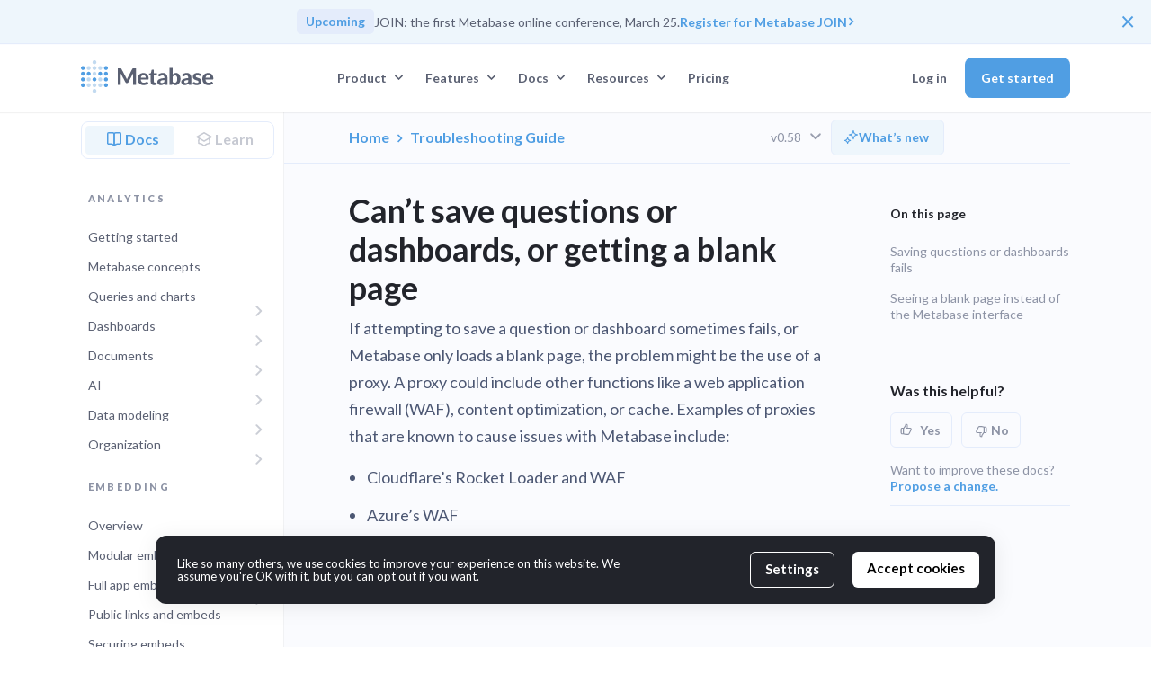

--- FILE ---
content_type: text/html; charset=utf-8
request_url: https://www.metabase.com/docs/latest/troubleshooting-guide/proxies
body_size: 26672
content:
<!DOCTYPE html><html prefix="og: https://ogp.me/ns#" lang="en-US"><head>
  <meta charset="utf-8">
  <meta content="IE=edge" http-equiv="X-UA-Compatible">
  <meta content="width=device-width, initial-scale=1, maximum-scale=1" name="viewport">

  <meta content="frame-ancestors 'none'" http-equiv="Content-Security-Policy">
  <meta content="deny" http-equiv="X-Frame-Options">
    
  <link href="https://www.metabase.com/docs/latest/troubleshooting-guide/proxies" rel="canonical">
  

  <script type="text/javascript">
    window.HELP_IMPROVE_VIDEOJS = false;

    function redirectTo(theLocation) {
      if (typeof theLocation === "string") {
        theLocation = new URL(theLocation);
      }

      var redirectionSuffixes = ["/index.html", ".html", "/index"];
      for (var i = 0; i < redirectionSuffixes.length; i = i + 1) {
        var redirectionSuffix = redirectionSuffixes[i];
        if (
          theLocation.pathname &&
          theLocation.pathname.length > redirectionSuffix.length &&
          theLocation.pathname.indexOf(redirectionSuffix) ===
            theLocation.pathname.length - redirectionSuffix.length
        ) {
          var pathname = theLocation.pathname.replace(redirectionSuffix, "");
          if (pathname[pathname.length - 1] === "/") {
            pathname = pathname.slice(0, -1);
          }

          return `${pathname}${theLocation.search}${theLocation.hash}`;
        }
      }

      return null;
    }
  </script>

  
    
 

 



<title>Can't save questions or dashboards, or getting a blank page | Metabase Documentation</title>
<!-- Twitter cards -->
<meta name="twitter:site" content="@metabase">

<meta name="twitter:title" content="Can't save questions or dashboards, or getting a blank page | Metabase Documentation">
<meta name="twitter:description" content="Can’t save questions or dashboards, or getting a blank page If attempting to save a question or dashboard sometimes fails, or Metabase only loads a blank page, the problem might be the use of a proxy. A proxy could include other...">
<meta name="twitter:card" content="summary_large_image">
<meta name="twitter:image" content="https://www.metabase.com/images/docs/docs-og.png">
<!-- end of Twitter cards -->

<!-- Open Graph metadata -->
<meta property="og:site_name" content="Metabase | Business Intelligence, Dashboards, and Data Visualization">
<meta property="og:type" content="article">
<meta property="og:url" content="https://www.metabase.com/docs/latest/troubleshooting-guide/proxies">
<meta name="title" property="og:title" content="Can't save questions or dashboards, or getting a blank page | Metabase Documentation">
<meta name="description" property="og:description" content="Can’t save questions or dashboards, or getting a blank page If attempting to save a question or dashboard sometimes fails, or Metabase only loads a blank page, the problem might be the use of a proxy. A proxy could include other...">
<meta name="image" property="og:image" content="https://www.metabase.com/images/docs/docs-og.png">
<!-- end of Open Graph metadata -->

  

  
<script type="application/ld+json">
  {
    "@context": "https://schema.org",
    "@type": "Organization",
    "url": "https://www.metabase.com/",
    "sameAs": [
      "https://github.com/metabase",
      "https://www.linkedin.com/company/metabase/",
      "https://x.com/metabase",
      "https://www.youtube.com/@metabasedata"
    ],
    "logo": "https://github.com/metabase/metabase.github.io/blob/master/images/metabase-logo.png?raw=",
    "name": "Metabase",
    "description": "Metabase is an open source Business Intelligence and Embedded Analytics tool. Connect to your data stack in 5 minutes to make queries, visualizations, and dashboards easy for everyone—no SQL required",
    "email": "hello@metabase.com",
    "foundingDate": "2015-02-01T00:00:00.000Z",
    "address": {
      "@type": "PostalAddress",
      "streetAddress": "9740 Campo Rd",
      "addressLocality": "Spring Valley",
      "addressCountry": "USA",
      "addressRegion": "CA",
      "postalCode": "91977"
    },
    "knowsAbout": [
      { "@type": "Thing", "name": "Business Intelligence" },
      { "@type": "Thing", "name": "Embedded Analytics" },
      { "@type": "Thing", "name": "Self-service analytics" },
      { "@type": "Thing", "name": "Open source Business Intelligence" }
    ]
  }
</script>
 


  
    <link href="/images/favicon.svg" rel="shortcut icon">
  
  <link rel="apple-touch-icon" href="/images/apple-touch-icon.png">
  <link rel="preconnect" href="https://fonts.googleapis.com">
  <link rel="preconnect" href="https://fonts.gstatic.com" crossorigin="">
  <link href="https://fonts.googleapis.com/css2?family=Merriweather:ital,wght@0,400;0,700;0,900&amp;display=swap" rel="stylesheet">
  <link href="https://fonts.googleapis.com/css2?family=Fira+Code&amp;display=swap" rel="stylesheet">
  <link href="https://fonts.googleapis.com/css2?family=Lato:ital,wght@0,400;0,700;0,900;1,400;1,700&amp;family=Roboto+Mono&amp;display=swap" rel="stylesheet">
  <link href="/gdpr-cookie-notice/dist/style.css" rel="stylesheet">
  <link href="/css/docs.css" rel="stylesheet">
  <link href="/css/styles.css" rel="stylesheet">
  
    <link href="/css/main.css" rel="stylesheet">
  
  <link href="/css/gdpr.css" rel="stylesheet">
  <link href="https://vjs.zencdn.net/7.20.3/video-js.css" rel="stylesheet">

  

  

  <link href="https://cdnjs.cloudflare.com/ajax/libs/flexboxgrid/6.3.1/flexboxgrid.min.css" rel="stylesheet" type="text/css">
  <link href="https://vjs.zencdn.net/7.20.3/video-js.css" rel="stylesheet">

  <link href="/feed.xml" rel="alternate" title="Metabase | Business Intelligence, Dashboards, and Data Visualization" type="application/rss+xml">

  <meta content="no-referrer-when-downgrade" name="referrer">

  <!-- VWO -->
  <link rel="preconnect" href="https://dev.visualwebsiteoptimizer.com">

  <!-- Syntax Highlighting -->
  <link rel="stylesheet" href="https://cdnjs.cloudflare.com/ajax/libs/highlight.js/11.11.1/styles/base16/atelier-sulphurpool-light.min.css" integrity="sha512-qrwjMzcPG1EHhhg9z2nH7VW7hj525RVx0o7GlxQc4ZhWkghp9slpnTjOUu5thnPaRfRqfAUlX7anvAqD9EonfQ==" crossorigin="anonymous" referrerpolicy="no-referrer">
  <script src="/js/navigation-header.js"></script>
  <script src="https://cdnjs.cloudflare.com/ajax/libs/highlight.js/11.9.0/highlight.min.js"></script>

  <script src="/js/promo-banner.js"></script>

  <!-- GDPR -->
  <script type="text/javascript" src="/gdpr-cookie-notice/dist/script.js"></script>
  <script type="text/javascript" src="/js/cookie-consent.js"></script>

  <!-- Start of crisp.chat script -->
  
  <!-- End of crisp.chat script -->

  <script type="text/javascript" src="/js/add-params-to-anchors.js"></script>
  <script type="text/javascript" src="/js/pass-referral-params-to-fillout-forms.js"></script>

  
  <!-- Add Inkeep widget -->
  <script type="module" src="https://unpkg.com/@inkeep/uikit-js@0.3.10/dist/embed.js" defer=""></script>
  

  <script type="text/javascript" src="/js/ai-newsletter-subscribe-form.js" defer=""></script>
</head>


  <body>
    













<header class="bootstrap sticky">
  <div class="navigation-header bg-neutral-white bg-neutral-white">
    
        <div class="promo-banner hidden">
  <div>
    <span class="button">Upcoming</span>
    <span>JOIN: the first Metabase online conference, March 25.</span>
    <a href="/join">Register for Metabase JOIN</a>
    <img alt="Chevron Blue Right" src="/images/chevron_blue_right.svg" <="" a="">
  </div>
  <button>×</button>
</div>
<script src="/js/events/datetime.js"></script>

    

    <div class="container">
      <div class="row flex-grow-1">
        <div class="home-link col-xs-4 col-lg-2 d-flex align-items-center">
          <a href="/">
            
              <div class="MB-Logo inline-block"></div>
            
          </a>
        </div>

        
          <div class="submenus-container">

          

            <div class="hidden" id="hover-highlight"></div>
            <div class="Button btn btn-transparent px-3 py-2 button-desktop" id="product-nav-button-desktop" tabindex="0">
  <div class="fs-13 d-flex align-items-center">
    Product
    <svg class="nav-button-chevron" fill="none" height="7" viewBox="0 0 11 7" width="11" xmlns="http://www.w3.org/2000/svg">
  <path d="M1.5 1L5.5 5L9.5 1" stroke-width="1.5" stroke="#509EE3"></path>
</svg>

  </div>
  <div class="text-start fw-normal" id="product-nav-menu-wrapper">
    <div class="nav-menu overflow-hidden">
      <div class="button-style-link-container">
        <a href="/product/business-intelligence" id="graph-bars-container">
  <div>
    <div id="graph-bars">
      <div></div>
      <div></div>
      <div></div>
      <div></div>
      <div></div>
      <div></div>
    </div>
    <div>
      <h6>Business Intelligence</h6>
       <p>Self-service analytics for your team</p>
    </div>
  </div>
</a>

        <a href="/product/embedded-analytics" id="embed-animation-container">
  <div>
    <div id="embed-animation">
      <img src="/images/navigation-header/embed.svg" alt="Embed">
    </div>
    <div>
      <h6>Embedded Analytics</h6>
      <p>Fast, flexible customer-facing analytics</p>
    </div>
  </div>
</a>

      </div>

      <div class="menu-footer buttons">
  <a href="/data-sources/"><svg width="24" height="24" viewBox="0 0 24 24" fill="none" xmlns="http://www.w3.org/2000/svg">
  <path d="M5 7.55556V16.4444C5 18.4089 8.13425 20 12 20C15.8658 20 19 18.4089 19 16.4444V7.55556M5 7.55556C5 9.52 8.13425 11.1111 12 11.1111C15.8658 11.1111 19 9.52 19 7.55556M5 7.55556C5 5.59111 8.13425 4 12 4C15.8658 4 19 5.59111 19 7.55556M19 12C19 13.9644 15.8658 15.5556 12 15.5556C8.13425 15.5556 5 13.9644 5 12" stroke="#509EE3" stroke-width="1.6" stroke-linecap="round" stroke-linejoin="round"></path>
</svg>

Data sources</a>
  <a href="/security">
<svg id="" class="" width="24" height="24" viewBox="0 0 24 24" xmlns="http://www.w3.org/2000/svg" fill="transparent">
    <path d="M12.0031 4.75L4.75307 8C4.75307 8 4.00307 19.25 12.0031 19.25C20.0031 19.25 19.2531 8 19.2531 8L12.0031 4.75Z" stroke="#509EE3" stroke-width="1.5" stroke-linecap="round" stroke-linejoin="round"></path>
    <path d="M9.75 12.75L11 14.25L14.25 9.75" stroke="#509EE3" stroke-width="1.5" stroke-linecap="round" stroke-linejoin="round"></path>
</svg>
Security</a>
  <a href="/cloud/"><svg width="24" height="24" viewBox="0 0 24 24" fill="none" xmlns="http://www.w3.org/2000/svg" class="">
  <path d="M4.75 14C4.75 15.7949 6.20507 17.25 8 17.25H16C17.7949 17.25 19.25 15.7949 19.25 14C19.25 12.2869 17.9246 10.8834 16.2433 10.759C16.1183 8.5239 14.2663 6.75 12 6.75C9.73368 6.75 7.88168 8.5239 7.75672 10.759C6.07542 10.8834 4.75 12.2869 4.75 14Z" stroke="#509EE3" stroke-width="1.5" stroke-linecap="round" stroke-linejoin="round"></path>
</svg>
Cloud</a>
</div>

    </div>
  </div>
</div>

            <div class="Button btn btn-transparent px-3 py-2 button-desktop" id="features-nav-button-desktop" tabindex="0">
  <div class="fs-13 d-flex align-items-center">
    <a href="/features">Features</a>
    <svg class="nav-button-chevron" fill="none" height="7" viewBox="0 0 11 7" width="11" xmlns="http://www.w3.org/2000/svg">
  <path d="M1.5 1L5.5 5L9.5 1" stroke-width="1.5" stroke="#509EE3"></path>
</svg>

  </div>
  <div class="text-start fw-normal" id="features-nav-menu-wrapper">
    <div class="nav-menu overflow-hidden">
      <div class="d-flex flex-row">
        <div class="menu-links-wrapper">
          <a class="menu-link" href="/features/metabot-ai">
  <svg xmlns="http://www.w3.org/2000/svg" width="24" height="24" fill="none"><path stroke="#8D93A5" stroke-linecap="round" stroke-linejoin="round" stroke-width="1.5" d="M17.25 4.75H6.75a2 2 0 0 0-2 2v10.5a2 2 0 0 0 2 2h10.5a2 2 0 0 0 2-2V6.75a2 2 0 0 0-2-2Z"></path><path stroke="#8D93A5" stroke-linecap="round" stroke-linejoin="round" stroke-width="1.5" d="M15.57 7.177H8.43c-.75 0-1.36.461-1.36 1.03v5.413c0 .57.61 1.03 1.36 1.03h7.14c.75 0 1.36-.46 1.36-1.03V8.208c0-.57-.61-1.031-1.36-1.031Z"></path><circle cx="9.625" cy="9.774" r=".75" fill="#8D93A5"></circle><circle cx="14.375" cy="9.774" r=".75" fill="#8D93A5"></circle><path stroke="#8D93A5" d="M13.266 11.152a1.266 1.266 0 1 1-2.532 0"></path><path stroke="#8D93A5" stroke-linecap="round" stroke-width="1.5" d="M14.709 17.079h2.002"></path></svg>

  <div>
    <span class="menu-link-heading">
      Metabot AI
    </span>

    
      <span class="badge">New</span>
    

    

    
  </div>
</a>


          <a class="menu-link" href="/features/analytics-dashboards">
  <svg width="24" height="24" viewBox="0 0 24 24" fill="none" xmlns="http://www.w3.org/2000/svg">
  <path d="M19.25 12V6.75C19.25 5.64543 18.3546 4.75 17.25 4.75H6.75C5.64543 4.75 4.75 5.64543 4.75 6.75V17.25C4.75 18.3546 5.64543 19.25 6.75 19.25H12" stroke="#509EE3" stroke-width="1.5" stroke-linecap="round" stroke-linejoin="round"></path>
  <path d="M13 13L15.73 19.5L16.77 16.77L19.5 15.73L13 13Z" stroke="#509EE3" stroke-width="1.5" stroke-linecap="round" stroke-linejoin="round"></path>
  <path d="M16.77 16.77L19.5 19.5" stroke="#509EE3" stroke-width="1.5" stroke-linecap="round" stroke-linejoin="round"></path>
</svg>



  <div>
    <span class="menu-link-heading">
      Dashboards and reporting
    </span>

    

    

    
  </div>
</a>


          <a class="menu-link" href="/features/query-builder">
  <svg width="24" height="24" fill="none" xmlns="http://www.w3.org/2000/svg"><path d="M4.75 5.75a1 1 0 0 1 1-1h12.5a1 1 0 0 1 1 1v3.5a1 1 0 0 1-1 1H5.75a1 1 0 0 1-1-1v-3.5ZM4.75 14.75a1 1 0 0 1 1-1h12.5a1 1 0 0 1 1 1v3.5a1 1 0 0 1-1 1H5.75a1 1 0 0 1-1-1v-3.5ZM16.25 5v5M16.25 14v5" stroke="#509EE3" stroke-width="1.5" stroke-linecap="round" stroke-linejoin="round"></path></svg>



  <div>
    <span class="menu-link-heading">
      Query builder
    </span>

    

    

    
  </div>
</a>


          <a class="menu-link" href="/features/data-segregation">
  <svg width="24" height="24" fill="none" xmlns="http://www.w3.org/2000/svg">
  <path stroke="#509EE3" stroke-linecap="round" stroke-linejoin="round" stroke-width="1.5" d="M4.75 5.75a1 1 0 0 1 1-1h3.5a1 1 0 0 1 1 1v3.5a1 1 0 0 1-1 1h-3.5a1 1 0 0 1-1-1v-3.5ZM4.75 14.75a1 1 0 0 1 1-1h3.5a1 1 0 0 1 1 1v3.5a1 1 0 0 1-1 1h-3.5a1 1 0 0 1-1-1v-3.5ZM13.75 5.75a1 1 0 0 1 1-1h3.5a1 1 0 0 1 1 1v3.5a1 1 0 0 1-1 1h-3.5a1 1 0 0 1-1-1v-3.5ZM13.75 14.75a1 1 0 0 1 1-1h3.5a1 1 0 0 1 1 1v3.5a1 1 0 0 1-1 1h-3.5a1 1 0 0 1-1-1v-3.5Z"></path>
</svg>


  <div>
    <span class="menu-link-heading">
      Data segregation
    </span>

    

    

    
  </div>
</a>


          <a class="menu-link" href="/features/semantic-layer">
  <svg width="24" height="24" viewBox="0 0 24 24" fill="none" xmlns="http://www.w3.org/2000/svg">
  <path d="M4.75 8L12 4.75L19.25 8L12 11.25L4.75 8Z" stroke="#509EE3" stroke-width="1.5" stroke-linecap="round" stroke-linejoin="round"></path>
  <path d="M4.75 16L12 19.25L19.25 16" stroke="#509EE3" stroke-width="1.5" stroke-linecap="round" stroke-linejoin="round"></path>
  <path d="M19.25 8V16" stroke="#509EE3" stroke-width="1.5" stroke-linecap="round" stroke-linejoin="round"></path>
  <path d="M4.75 8V16" stroke="#509EE3" stroke-width="1.5" stroke-linecap="round" stroke-linejoin="round"></path>
  <path d="M12 11.5V19" stroke="#509EE3" stroke-width="1.5" stroke-linecap="round" stroke-linejoin="round"></path>
</svg>


  <div>
    <span class="menu-link-heading">
      Semantic layer
    </span>

    

    

    
  </div>
</a>


          <a class="menu-link" href="/features/usage-analytics">
  <svg width="24" height="24" viewBox="0 0 24 24" fill="none" xmlns="http://www.w3.org/2000/svg">
  <path d="M17.5 10V6.75C17.5 5.64543 16.6046 4.75 15.5 4.75H7C5.89543 4.75 5 5.64543 5 6.75V17.25C5 18.3546 5.89543 19.25 7 19.25H10.25" stroke="#509EE3" stroke-width="1.5" stroke-linecap="round" stroke-linejoin="round"></path>
  <path d="M17.75 17.5L19.75 19.5" stroke="#509EE3" stroke-width="1.5" stroke-linecap="round" stroke-linejoin="round"></path>
  <circle cx="15.25" cy="15" r="3" stroke="#509EE3" stroke-width="1.5" stroke-linejoin="round"></circle>
  <path d="M7.25 8.25H15.25" stroke="#509EE3" stroke-width="1.5" stroke-linecap="round"></path>
  <path d="M7.25 12H10.25" stroke="#509EE3" stroke-width="1.5" stroke-linecap="round"></path>
  <path d="M7.25 16H9.25" stroke="#509EE3" stroke-width="1.5" stroke-linecap="round"></path>
</svg>


  <div>
    <span class="menu-link-heading">
      Usage analytics
    </span>

    

    

    
  </div>
</a>

        </div>

        <div class="menu-links-wrapper">
          <a class="menu-link" href="/product/embedded-analytics-sdk">
  <svg xmlns="http://www.w3.org/2000/svg" width="24" height="24" fill="none">
  <path stroke="#8D93A5" stroke-linecap="round" stroke-linejoin="round" stroke-width="1.5" d="M4.75 6.75a2 2 0 0 1 2-2h10.5a2 2 0 0 1 2 2v10.5a2 2 0 0 1-2 2H6.75a2 2 0 0 1-2-2V6.75ZM9.75 8.75V19M5 8.25h14"></path>
</svg>


  <div>
    <span class="menu-link-heading">
      Embedded analytics SDK
    </span>

    

    

    
  </div>
</a>


          <a class="menu-link" href="/features/white-label-analytics">
  <svg xmlns="http://www.w3.org/2000/svg" width="24" height="24" fill="none">
  <path stroke="#8D93A5" stroke-linecap="round" stroke-linejoin="round" stroke-width="1.5" d="m4.75 16 2.746-3.493a2 2 0 0 1 3.09-.067L13 15.25m-2.085-2.427c1.037-1.32 2.482-3.188 2.576-3.31a2 2 0 0 1 3.094-.073L19 12.25m-12.25 7h10.5a2 2 0 0 0 2-2V6.75a2 2 0 0 0-2-2H6.75a2 2 0 0 0-2 2v10.5a2 2 0 0 0 2 2Z"></path>
</svg>


  <div>
    <span class="menu-link-heading">
      White-label analytics
    </span>

    

    

    
  </div>
</a>


          <a class="menu-link" href="/features/drill-through">
  <svg xmlns="http://www.w3.org/2000/svg" width="24" height="24" fill="none">
  <path stroke="#509ee3" stroke-linecap="round" stroke-linejoin="round" stroke-width="1.5" d="M19.25 19.25 15.5 15.5M4.75 11a6.25 6.25 0 1 1 12.5 0 6.25 6.25 0 0 1-12.5 0Z"></path>
</svg>


  <div>
    <span class="menu-link-heading">
      Drill-through
    </span>

    

    

    
  </div>
</a>


          <a class="menu-link" href="/features/sql-editor">
  <svg width="24" height="24" fill="none" xmlns="http://www.w3.org/2000/svg">
  <path stroke="#509EE3" stroke-linecap="round" stroke-linejoin="round" stroke-width="1.5" d="M5.75 19.25h12.5a1 1 0 0 0 1-1V5.75a1 1 0 0 0-1-1H5.75a1 1 0 0 0-1 1v12.5a1 1 0 0 0 1 1ZM19.25 9.25h-14M19.25 14.75h-14"></path>
</svg>



  <div>
    <span class="menu-link-heading">
      SQL editor
    </span>

    

    

    
  </div>
</a>


          <a class="menu-link" href="/features/permissions">
  
<svg width="24" height="24" viewBox="0 0 24 24" fill="none" xmlns="http://www.w3.org/2000/svg">
    <path d="M19.25 12C19.25 13 17.5 18.25 12 18.25C6.5 18.25 4.75 13 4.75 12C4.75 11 6.5 5.75 12 5.75C17.5 5.75 19.25 11 19.25 12Z" stroke="#509EE3" stroke-width="1.5" stroke-linecap="round" stroke-linejoin="round"></path>
    <path d="M12 14.25C13.2426 14.25 14.25 13.2426 14.25 12C14.25 10.7574 13.2426 9.75 12 9.75C10.7574 9.75 9.75 10.7574 9.75 12C9.75 13.2426 10.7574 14.25 12 14.25Z" stroke="#509EE3" stroke-width="1.5" stroke-linecap="round" stroke-linejoin="round"></path>
</svg>

  <div>
    <span class="menu-link-heading">
      Permissions
    </span>

    

    

    
  </div>
</a>


          <a class="menu-link" href="/product/csv-uploads">
  <svg width="24" height="24" viewBox="0 0 24 24" fill="none" xmlns="http://www.w3.org/2000/svg">
  <path d="M8.25 17.5C6.45507 17.5 5 16.0449 5 14.25C5 12.5369 6.32542 11.1334 8.00672 11.009C8.13168 8.7739 9.98368 7 12.25 7C14.5163 7 16.3683 8.7739 16.4933 11.009C18.1746 11.1334 19.5 12.5369 19.5 14.25C19.5 16.0449 18.0449 17.5 16.25 17.5" stroke="#509EE3" stroke-width="1.5" stroke-linecap="round" stroke-linejoin="round"></path>
  <path d="M12.25 17.5L12.25 13.25" stroke="#509EE3" stroke-width="1.5" stroke-linecap="round" stroke-linejoin="round"></path>
  <path d="M9 14.5L12.25 12L15.5 14.5" stroke="#509EE3" stroke-width="1.5" stroke-linecap="round" stroke-linejoin="round"></path>
</svg>


  <div>
    <span class="menu-link-heading">
      CSV upload
    </span>

    

    

    
  </div>
</a>

        </div>
      </div>
      <div class="menu-footer buttons">
  <a href="/releases"><svg xmlns="http://www.w3.org/2000/svg" width="24" height="24" viewBox="0 0 24 24" fill="none"><path stroke="#509EE3" stroke-linecap="round" stroke-linejoin="round" stroke-width="1.5" d="M16.283 12.26 15.5 15l-.783-2.74a4.333 4.333 0 0 0-2.975-2.976L9 8.5l2.74-.783a4.333 4.333 0 0 0 2.976-2.975L15.5 2l.783 2.74a4.333 4.333 0 0 0 2.975 2.976L22 8.5l-2.74.783a4.334 4.334 0 0 0-2.976 2.975l-.001.001ZM6.5 22l.591-1.774a3.375 3.375 0 0 1 2.135-2.135L11 17.5l-1.774-.591a3.375 3.375 0 0 1-2.135-2.134L6.5 13l-.591 1.774a3.375 3.375 0 0 1-2.134 2.135L2 17.5l1.775.591a3.375 3.375 0 0 1 2.134 2.134L6.5 22Z"></path></svg>
What's new</a>
  <a href="/roadmap"><svg width="24" height="24" fill="none" xmlns="http://www.w3.org/2000/svg">
  <path stroke="#8D93A5" stroke-linecap="round" stroke-linejoin="round" stroke-width="1.5" d="m4.75 6.75 4.5-2v12.5l-4.5 2V6.75ZM14.75 6.75l4.5-2v12.5l-4.5 2V6.75ZM14.75 6.75l-5.5-2v12.5l5.5 2V6.75Z"></path>
</svg>
Roadmap</a>
</div>

    </div>
  </div>
</div>

            <div class="Button btn btn-transparent px-3 py-2 button-desktop" id="docs-nav-button-desktop" tabindex="0">
  <div class="fs-13 d-flex align-items-center">
    Docs
    <svg class="nav-button-chevron" fill="none" height="7" viewBox="0 0 11 7" width="11" xmlns="http://www.w3.org/2000/svg">
  <path d="M1.5 1L5.5 5L9.5 1" stroke-width="1.5" stroke="#509EE3"></path>
</svg>

  </div>

  <div class="text-start fw-normal" id="docs-nav-menu-wrapper">
    <div class="nav-menu overflow-hidden">
      <div class="button-style-link-container">
        <a href="/docs/latest/">
          <div>
            <svg width="24" height="24" viewBox="0 0 24 24" fill="none" xmlns="http://www.w3.org/2000/svg">
<path d="M19.25 5.75C19.25 5.19772 18.8023 4.75 18.25 4.75H14C12.8954 4.75 12 5.64543 12 6.75V19.25L12.8284 18.4216C13.5786 17.6714 14.596 17.25 15.6569 17.25H18.25C18.8023 17.25 19.25 16.8023 19.25 16.25V5.75Z" stroke="#509EE3" stroke-width="1.5" stroke-linecap="round" stroke-linejoin="round"></path>
<path d="M4.75 5.75C4.75 5.19772 5.19772 4.75 5.75 4.75H10C11.1046 4.75 12 5.64543 12 6.75V19.25L11.1716 18.4216C10.4214 17.6714 9.40401 17.25 8.34315 17.25H5.75C5.19772 17.25 4.75 16.8023 4.75 16.25V5.75Z" stroke="#509EE3" stroke-width="1.5" stroke-linecap="round" stroke-linejoin="round"></path>
</svg>

          </div>
          <div>
            <h6>Documentation</h6>
            <p>The Metabase manual</p>
          </div>
        </a>
        <a href="/learn/">
          <div>
            <img src="/images/icons/Type=Learn.svg" alt="Learn icon">
          </div>
          <div>
            <h6>Learn</h6>
            <p>Guides and tutorials</p>
          </div>
        </a>
      </div>

      <div>
        <div>
          <span class="menu-heading">Getting Started</span>
          <a href="/learn/metabase-basics/getting-started/index">
            <div>
              <svg xmlns="http://www.w3.org/2000/svg" width="54" height="54" fill="none"><g filter="url(#a)"><rect width="48" height="48" x="3" y="2" fill="#EEF6FC" rx="24"></rect><rect width="48" height="48" x="3" y="2" stroke="#E4ECFB" rx="24"></rect><path stroke="#E4ECFB" d="M17.902 3.2v45.6M49.799 16.9h-45.6M35.299 3.2v45.6M49.799 34.3h-45.6"></path><g filter="url(#b)"><rect width="28" height="28" x="13" y="12" fill="#fff" rx="14"></rect><path stroke="#509EE3" stroke-linecap="round" stroke-linejoin="round" stroke-width="1.5" d="M19.75 20.75a2 2 0 0 1 2-2h10.5a2 2 0 0 1 2 2v10.5a2 2 0 0 1-2 2h-10.5a2 2 0 0 1-2-2v-10.5ZM23.75 29.25v-5.5M30.25 29.25v-5.5M27 29.25v-2.5"></path></g></g><defs><filter id="a" width="53" height="53" x=".5" y=".5" color-interpolation-filters="sRGB" filterUnits="userSpaceOnUse"><feFlood flood-opacity="0" result="BackgroundImageFix"></feFlood><feColorMatrix in="SourceAlpha" result="hardAlpha" values="0 0 0 0 0 0 0 0 0 0 0 0 0 0 0 0 0 0 127 0"></feColorMatrix><feOffset dy="1"></feOffset><feGaussianBlur stdDeviation="1"></feGaussianBlur><feColorMatrix values="0 0 0 0 0.0627451 0 0 0 0 0.0941176 0 0 0 0 0.156863 0 0 0 0.05 0"></feColorMatrix><feBlend in2="BackgroundImageFix" result="effect1_dropShadow_1097_3583"></feBlend><feBlend in="SourceGraphic" in2="effect1_dropShadow_1097_3583" result="shape"></feBlend></filter><filter id="b" width="34" height="34" x="10" y="10" color-interpolation-filters="sRGB" filterUnits="userSpaceOnUse"><feFlood flood-opacity="0" result="BackgroundImageFix"></feFlood><feColorMatrix in="SourceAlpha" result="hardAlpha" values="0 0 0 0 0 0 0 0 0 0 0 0 0 0 0 0 0 0 127 0"></feColorMatrix><feOffset dy="1"></feOffset><feGaussianBlur stdDeviation="1"></feGaussianBlur><feColorMatrix values="0 0 0 0 0.0627451 0 0 0 0 0.0941176 0 0 0 0 0.156863 0 0 0 0.06 0"></feColorMatrix><feBlend in2="BackgroundImageFix" result="effect1_dropShadow_1097_3583"></feBlend><feColorMatrix in="SourceAlpha" result="hardAlpha" values="0 0 0 0 0 0 0 0 0 0 0 0 0 0 0 0 0 0 127 0"></feColorMatrix><feOffset dy="1"></feOffset><feGaussianBlur stdDeviation="1.5"></feGaussianBlur><feColorMatrix values="0 0 0 0 0.0627451 0 0 0 0 0.0941176 0 0 0 0 0.156863 0 0 0 0.1 0"></feColorMatrix><feBlend in2="effect1_dropShadow_1097_3583" result="effect2_dropShadow_1097_3583"></feBlend><feBlend in="SourceGraphic" in2="effect2_dropShadow_1097_3583" result="shape"></feBlend></filter></defs></svg>

            </div>
            <div>
              <p>Querying and Dashboards</p>
              <p>Everyone exploring and analyzing data</p>
            </div>
          </a>

          <a href="/learn/metabase-basics/embedding/overview">
            <div>
              <svg xmlns="http://www.w3.org/2000/svg" width="54" height="54" fill="none"><g filter="url(#a)"><rect width="48" height="48" x="3" y="2" fill="#EEF6FC" rx="24"></rect><rect width="48" height="48" x="3" y="2" stroke="#E4ECFB" rx="24"></rect><path stroke="#E4ECFB" d="M17.902 3.2v45.6M49.799 16.9h-45.6M35.299 3.2v45.6M49.799 34.3h-45.6"></path><g filter="url(#b)"><rect width="28" height="28" x="13" y="12" fill="#fff" rx="14"></rect><path stroke="#509EE3" stroke-linecap="round" stroke-linejoin="round" stroke-width="1.5" d="M19.75 20.75a2 2 0 0 1 2-2h10.5a2 2 0 0 1 2 2v10.5a2 2 0 0 1-2 2h-10.5a2 2 0 0 1-2-2v-10.5Z"></path><path stroke="#509EE3" stroke-linecap="round" stroke-linejoin="round" stroke-width="1.5" d="m23.75 24.75 2.5 2.25-2.5 2.25"></path></g></g><defs><filter id="a" width="53" height="53" x=".5" y=".5" color-interpolation-filters="sRGB" filterUnits="userSpaceOnUse"><feFlood flood-opacity="0" result="BackgroundImageFix"></feFlood><feColorMatrix in="SourceAlpha" result="hardAlpha" values="0 0 0 0 0 0 0 0 0 0 0 0 0 0 0 0 0 0 127 0"></feColorMatrix><feOffset dy="1"></feOffset><feGaussianBlur stdDeviation="1"></feGaussianBlur><feColorMatrix values="0 0 0 0 0.0627451 0 0 0 0 0.0941176 0 0 0 0 0.156863 0 0 0 0.05 0"></feColorMatrix><feBlend in2="BackgroundImageFix" result="effect1_dropShadow_1097_3595"></feBlend><feBlend in="SourceGraphic" in2="effect1_dropShadow_1097_3595" result="shape"></feBlend></filter><filter id="b" width="34" height="34" x="10" y="10" color-interpolation-filters="sRGB" filterUnits="userSpaceOnUse"><feFlood flood-opacity="0" result="BackgroundImageFix"></feFlood><feColorMatrix in="SourceAlpha" result="hardAlpha" values="0 0 0 0 0 0 0 0 0 0 0 0 0 0 0 0 0 0 127 0"></feColorMatrix><feOffset dy="1"></feOffset><feGaussianBlur stdDeviation="1"></feGaussianBlur><feColorMatrix values="0 0 0 0 0.0627451 0 0 0 0 0.0941176 0 0 0 0 0.156863 0 0 0 0.06 0"></feColorMatrix><feBlend in2="BackgroundImageFix" result="effect1_dropShadow_1097_3595"></feBlend><feColorMatrix in="SourceAlpha" result="hardAlpha" values="0 0 0 0 0 0 0 0 0 0 0 0 0 0 0 0 0 0 127 0"></feColorMatrix><feOffset dy="1"></feOffset><feGaussianBlur stdDeviation="1.5"></feGaussianBlur><feColorMatrix values="0 0 0 0 0.0627451 0 0 0 0 0.0941176 0 0 0 0 0.156863 0 0 0 0.1 0"></feColorMatrix><feBlend in2="effect1_dropShadow_1097_3595" result="effect2_dropShadow_1097_3595"></feBlend><feBlend in="SourceGraphic" in2="effect2_dropShadow_1097_3595" result="shape"></feBlend></filter></defs></svg>

            </div>
            <div>
              <p>Embedding </p>
              <p>Developers building in-product analytics</p>
            </div>
          </a>

          <a href="/learn/metabase-basics/administration/administration-and-operation/guide">
            <div>
              <svg xmlns="http://www.w3.org/2000/svg" width="54" height="54" fill="none"><g filter="url(#a)"><rect width="48" height="48" x="3" y="2" fill="#EEF6FC" rx="24"></rect><rect width="48" height="48" x="3" y="2" stroke="#E4ECFB" rx="24"></rect><path stroke="#E4ECFB" d="M17.902 3.2v45.6M49.799 16.9h-45.6M35.299 3.2v45.6M49.799 34.3h-45.6"></path><g filter="url(#b)"><rect width="28" height="28" x="13" y="12" fill="#fff" rx="14"></rect><path stroke="#509EE3" stroke-linecap="round" stroke-linejoin="round" stroke-width="1.5" d="M28.12 19.613a1 1 0 0 0-.992-.863h-.256a1 1 0 0 0-.991.863l-.087.632c-.056.403-.354.724-.732.874a5.348 5.348 0 0 0-.167.07c-.373.163-.81.15-1.136-.095l-.308-.23a1 1 0 0 0-1.307.092l-.188.188a1 1 0 0 0-.093 1.307l.231.308c.244.325.258.763.095 1.136a5.348 5.348 0 0 0-.07.167c-.15.378-.47.676-.874.732l-.632.087a1 1 0 0 0-.863.99v.258a1 1 0 0 0 .863.99l.632.087c.403.056.724.354.874.732l.07.167c.163.373.15.81-.095 1.136l-.23.308a1 1 0 0 0 .092 1.307l.188.188a1 1 0 0 0 1.307.093l.308-.231c.325-.244.763-.258 1.136-.095l.167.07c.378.15.676.47.732.874l.087.632a1 1 0 0 0 .99.863h.258a1 1 0 0 0 .99-.863l.087-.632c.056-.403.354-.724.732-.874a5.12 5.12 0 0 0 .167-.07c.373-.163.81-.15 1.136.095l.308.23a1 1 0 0 0 1.307-.092l.188-.188a1 1 0 0 0 .093-1.307l-.231-.308c-.244-.325-.258-.763-.095-1.136l.07-.167c.15-.378.47-.676.874-.732l.632-.087a1 1 0 0 0 .863-.99v-.258a1 1 0 0 0-.863-.99l-.632-.087c-.403-.056-.724-.354-.874-.732a5.12 5.12 0 0 0-.07-.167c-.163-.373-.15-.81.095-1.136l.23-.308a1 1 0 0 0-.092-1.307l-.188-.188a1 1 0 0 0-1.307-.093l-.308.231c-.325.244-.763.258-1.136.095a5.348 5.348 0 0 0-.167-.07c-.378-.15-.676-.47-.732-.874l-.087-.632Z"></path><path stroke="#509EE3" stroke-linecap="round" stroke-linejoin="round" stroke-width="1.5" d="M28.25 26a1.25 1.25 0 1 1-2.5 0 1.25 1.25 0 0 1 2.5 0Z"></path></g></g><defs><filter id="a" width="53" height="53" x=".5" y=".5" color-interpolation-filters="sRGB" filterUnits="userSpaceOnUse"><feFlood flood-opacity="0" result="BackgroundImageFix"></feFlood><feColorMatrix in="SourceAlpha" result="hardAlpha" values="0 0 0 0 0 0 0 0 0 0 0 0 0 0 0 0 0 0 127 0"></feColorMatrix><feOffset dy="1"></feOffset><feGaussianBlur stdDeviation="1"></feGaussianBlur><feColorMatrix values="0 0 0 0 0.0627451 0 0 0 0 0.0941176 0 0 0 0 0.156863 0 0 0 0.05 0"></feColorMatrix><feBlend in2="BackgroundImageFix" result="effect1_dropShadow_1097_3605"></feBlend><feBlend in="SourceGraphic" in2="effect1_dropShadow_1097_3605" result="shape"></feBlend></filter><filter id="b" width="34" height="34" x="10" y="10" color-interpolation-filters="sRGB" filterUnits="userSpaceOnUse"><feFlood flood-opacity="0" result="BackgroundImageFix"></feFlood><feColorMatrix in="SourceAlpha" result="hardAlpha" values="0 0 0 0 0 0 0 0 0 0 0 0 0 0 0 0 0 0 127 0"></feColorMatrix><feOffset dy="1"></feOffset><feGaussianBlur stdDeviation="1"></feGaussianBlur><feColorMatrix values="0 0 0 0 0.0627451 0 0 0 0 0.0941176 0 0 0 0 0.156863 0 0 0 0.06 0"></feColorMatrix><feBlend in2="BackgroundImageFix" result="effect1_dropShadow_1097_3605"></feBlend><feColorMatrix in="SourceAlpha" result="hardAlpha" values="0 0 0 0 0 0 0 0 0 0 0 0 0 0 0 0 0 0 127 0"></feColorMatrix><feOffset dy="1"></feOffset><feGaussianBlur stdDeviation="1.5"></feGaussianBlur><feColorMatrix values="0 0 0 0 0.0627451 0 0 0 0 0.0941176 0 0 0 0 0.156863 0 0 0 0.1 0"></feColorMatrix><feBlend in2="effect1_dropShadow_1097_3605" result="effect2_dropShadow_1097_3605"></feBlend><feBlend in="SourceGraphic" in2="effect2_dropShadow_1097_3605" result="shape"></feBlend></filter></defs></svg>

            </div>
            <div>
              <p>Administration</p>
              <p>People running their company's instance</p>
            </div>
          </a>
        </div>

        <div>
          <span class="menu-heading">Guides</span>

          <a href="/docs/latest/installation-and-operation/installing-metabase">Installing Metabase</a>
          <a href="/docs/latest/databases/connecting">Adding a database</a>
          <a href="/docs/latest/questions/introduction">Asking questions</a>
          <a href="/docs/latest/dashboards/introduction">Creating a dashboard</a>
          <a href="/docs/latest/troubleshooting-guide/">Solving common problems</a>
        </div>
      </div>

    </div>
  </div>
</div>

            <div class="Button btn btn-transparent px-3 py-2 button-desktop" id="resources-nav-button-desktop" tabindex="0">
  <div class="fs-13 d-flex align-items-center">
    Resources
    <svg class="nav-button-chevron" fill="none" height="7" viewBox="0 0 11 7" width="11" xmlns="http://www.w3.org/2000/svg">
  <path d="M1.5 1L5.5 5L9.5 1" stroke-width="1.5" stroke="#509EE3"></path>
</svg>

  </div>

  <div class="text-start fw-normal" id="resources-nav-menu-wrapper">
    <div class="nav-menu overflow-hidden">
    <div class="nav-menu d-flex flex-row" id="resources-nav-menu-desktop">
      <div class="menu-links-wrapper">
        <a class="menu-link" href="/blog">
  <svg width="24" height="24" viewBox="0 0 24 24" fill="none" xmlns="http://www.w3.org/2000/svg">
  <path d="M6.75 6.75C6.75 5.64543 7.64543 4.75 8.75 4.75H15.25C16.3546 4.75 17.25 5.64543 17.25 6.75V19.25L12 14.75L6.75 19.25V6.75Z" stroke="#509EE3" stroke-width="1.5" stroke-linecap="round" stroke-linejoin="round"></path>
</svg>


  <div>
    <span class="menu-link-heading">
      Blog
    </span>

    

    

    
      <p class="menu-link-description">News, updates, and ideas</p>
    
  </div>
</a>


        <a class="menu-link" href="/events/">
  <svg width="24" height="24" fill="none" xmlns="http://www.w3.org/2000/svg">
  <path stroke="#509EE3" stroke-linecap="round" stroke-linejoin="round" stroke-width="1.5" d="M4.75 6.75a2 2 0 0 1 2-2h10.5a2 2 0 0 1 2 2v10.5a2 2 0 0 1-2 2H6.75a2 2 0 0 1-2-2V6.75Z"></path>
  <path stroke="#509EE3" stroke-linecap="round" stroke-linejoin="round" stroke-width="1.5" d="m15.25 12-5.5-3.25v6.5l5.5-3.25Z"></path>
</svg>


  <div>
    <span class="menu-link-heading">
      Events
    </span>

    

    

    
      <p class="menu-link-description">Join a live event or watch on demand</p>
    
  </div>
</a>


        <a class="menu-link" href="/case-studies">
  <svg xmlns="http://www.w3.org/2000/svg" width="24" height="24" fill="none"><path stroke="#509EE3" stroke-linecap="round" stroke-linejoin="round" stroke-width="1.5" d="M11.995 7.233c-1.45-1.623-3.867-2.06-5.683-.573-1.816 1.486-2.072 3.971-.645 5.73l6.328 5.86 6.329-5.86c1.426-1.759 1.201-4.26-.646-5.73-1.848-1.471-4.233-1.05-5.683.573Z" clip-rule="evenodd"></path></svg>


  <div>
    <span class="menu-link-heading">
      Customers
    </span>

    

    

    
      <p class="menu-link-description">Real companies, real data, real stories</p>
    
  </div>
</a>


        <a class="menu-link" href="https://discourse.metabase.com/">
  <svg width="24" height="24" viewBox="0 0 24 24" fill="none" xmlns="http://www.w3.org/2000/svg">
  <path d="M12 18.25C15.5 18.25 19.25 16.5 19.25 12C19.25 7.5 15.5 5.75 12 5.75C8.5 5.75 4.75 7.5 4.75 12C4.75 13.0298 4.94639 13.9156 5.29123 14.6693C5.50618 15.1392 5.62675 15.6573 5.53154 16.1651L5.26934 17.5635C5.13974 18.2547 5.74527 18.8603 6.43651 18.7307L9.64388 18.1293C9.896 18.082 10.1545 18.0861 10.4078 18.1263C10.935 18.2099 11.4704 18.25 12 18.25Z" stroke="#509EE3" stroke-width="1.5" stroke-linecap="round" stroke-linejoin="round"></path>
  <path d="M9.5 12C9.5 12.2761 9.27614 12.5 9 12.5C8.72386 12.5 8.5 12.2761 8.5 12C8.5 11.7239 8.72386 11.5 9 11.5C9.27614 11.5 9.5 11.7239 9.5 12Z" stroke="#509EE3" stroke-linecap="round" stroke-linejoin="round"></path>
  <path d="M12.5 12C12.5 12.2761 12.2761 12.5 12 12.5C11.7239 12.5 11.5 12.2761 11.5 12C11.5 11.7239 11.7239 11.5 12 11.5C12.2761 11.5 12.5 11.7239 12.5 12Z" stroke="#509EE3" stroke-linecap="round" stroke-linejoin="round"></path>
  <path d="M15.5 12C15.5 12.2761 15.2761 12.5 15 12.5C14.7239 12.5 14.5 12.2761 14.5 12C14.5 11.7239 14.7239 11.5 15 11.5C15.2761 11.5 15.5 11.7239 15.5 12Z" stroke="#509EE3" stroke-linecap="round" stroke-linejoin="round"></path>
</svg>



  <div>
    <span class="menu-link-heading">
      Discussion
    </span>

    

    

    
      <p class="menu-link-description">Share and connect with other users</p>
    
  </div>
</a>


        <a class="menu-link" href="/product/professional-services">
  <svg width="24" height="24" viewBox="0 0 24 24" fill="none" xmlns="http://www.w3.org/2000/svg">
  <circle cx="12" cy="12" r="7.25" stroke="#509EE3" stroke-width="1.5"></circle>
  <path d="M17 17C17 17 14.6667 14.2685 12 14.2685C9.33333 14.2685 7 17 7 17" stroke="#509EE3" stroke-width="1.5" stroke-linecap="round" stroke-linejoin="round"></path>
  <path d="M15.25 11C15.25 12.7949 13.7949 14.25 12 14.25C10.2051 14.25 8.75 12.7949 8.75 11C8.75 9.20507 10.2051 7.75 12 7.75C13.7949 7.75 15.25 9.20507 15.25 11Z" stroke="#509EE3" stroke-width="1.5"></path>
</svg>


  <div>
    <span class="menu-link-heading">
      Professional Services
    </span>

    

    

    
      <p class="menu-link-description">Extra help from our team</p>
    
  </div>
</a>


        <a class="menu-link" href="/partners/">
  <svg width="24" height="24" viewBox="0 0 24 24" fill="none" xmlns="http://www.w3.org/2000/svg">
  <path d="M4.75 6.75C4.75 5.64543 5.64543 4.75 6.75 4.75H17.25C18.3546 4.75 19.25 5.64543 19.25 6.75V14.25C19.25 15.3546 18.3546 16.25 17.25 16.25H14.625L12 19.25L9.375 16.25H6.75C5.64543 16.25 4.75 15.3546 4.75 14.25V6.75Z" stroke="currentColor" stroke-width="1.5" stroke-linecap="round" stroke-linejoin="round"></path>
  <path d="M9.5 11C9.5 11.2761 9.27614 11.5 9 11.5C8.72386 11.5 8.5 11.2761 8.5 11C8.5 10.7239 8.72386 10.5 9 10.5C9.27614 10.5 9.5 10.7239 9.5 11Z" stroke="currentColor" stroke-linecap="round" stroke-linejoin="round"></path>
  <path d="M12.5 11C12.5 11.2761 12.2761 11.5 12 11.5C11.7239 11.5 11.5 11.2761 11.5 11C11.5 10.7239 11.7239 10.5 12 10.5C12.2761 10.5 12.5 10.7239 12.5 11Z" stroke="currentColor" stroke-linecap="round" stroke-linejoin="round"></path>
  <path d="M15.5 11C15.5 11.2761 15.2761 11.5 15 11.5C14.7239 11.5 14.5 11.2761 14.5 11C14.5 10.7239 14.7239 10.5 15 10.5C15.2761 10.5 15.5 10.7239 15.5 11Z" stroke="currentColor" stroke-linecap="round" stroke-linejoin="round"></path>
</svg>

  <div>
    <span class="menu-link-heading">
      Metabase Experts
    </span>

    

    

    
      <p class="menu-link-description">Find a local expert</p>
    
  </div>
</a>

      </div>

      <div class="menu-links-wrapper bg-neutral-95 blog-posts-wrapper">
        <span class="menu-heading">Recent Blog Posts</span>
        
          <a class="w-100 post-with-image recent-blog-link mt-1" href="/blog/we-simplified-metabase-embedding">
            <div class="d-flex align-items-center position-relative overflow-hidden rounded-2 mb-3" id="recent-blog-image-wrapper">
              <img alt="Resources Image" class="position-absolute w-100" src="/images/posts/embedding-changes/modular-embedding.png" loading="lazy">
            </div>
            <span class="h6 neutral-40 recent-blog-link-heading mb-3">We simplified embedding</span>
          </a>
        
        
          <a class="w-100 recent-blog-link" href="/blog/data-analyst-roadmap">
            <span class="h6 neutral-40 recent-blog-link-heading mb-3">Become a data analyst in 2026: a practical roadmap</span>
          </a>
        
          <a class="w-100 recent-blog-link" href="/blog/product-metrics">
            <span class="h6 neutral-40 recent-blog-link-heading mb-3">10 B2B SaaS product metrics that should be on your dashboard</span>
          </a>
        
          <a class="w-100 recent-blog-link" href="/blog/metabase-community-data-stack-report-2025-key-analysis">
            <span class="h6 neutral-40 recent-blog-link-heading mb-3">Metabase Community Data Stack Report 2025</span>
          </a>
        
          <a class="w-100 recent-blog-link" href="/blog/story-behind-ai-dataset-generator">
            <span class="h6 neutral-40 recent-blog-link-heading mb-3">The story behind our AI Dataset Generator</span>
          </a>
        
      </div>
    </div>
  </div>
</div>
</div>

            <div class="Button btn btn-transparent px-3 py-2 button-desktop flex-column">
              <a class="fs-13 Button btn btn-transparent px-0 py-2" href="/pricing/">Pricing</a>
            </div>
          </div>
        

        <div class="col-xs-8 col-lg-3 d-flex align-items-center justify-content-end">
          
            <a class="fs-13 d-none d-lg-block Button btn btn-transparent px-3 py-2" href="/cloud/login">Log in</a>
          

          <a class="fs-13 Button btn btn-primary rounded-3 ms-lg-2" href="https://store.metabase.com/checkout" id="get-started-btn">Get started</a>
          <div class="d-lg-none rounded-3 p-3 ms-2" id="mobile-nav-hamburger-wrapper">
            <svg class="d-block d-lg-none" fill="none" height="22" id="mobile-nav-hamburger" viewBox="0 0 22 14" width="22" xmlns="http://www.w3.org/2000/svg">
              <path d="M1.1001 1.5H20.9001" stroke-linecap="round" stroke-linejoin="round" stroke-width="1.5" stroke="#5A6072"></path>
              <path d="M1.1001 7H20.9001" stroke-linecap="round" stroke-linejoin="round" stroke-width="1.5" stroke="#5A6072"></path>
              <path d="M1.1001 12.5H20.9001" stroke-linecap="round" stroke-linejoin="round" stroke-width="1.5" stroke="#5A6072"></path>
            </svg>
          </div>
        </div>
      </div>
    </div>
    

    <div class="col-xs-12 d-flex d-none d-lg-none flex-column bg-neutral-white p-0" id="nav-menu-mobile">

  <input autocomplete="off" class="nav-button-input" id="product-nav-button-mobile" type="checkbox">

<label class="nav-button-mobile hover-pointer user-select-none py-6 px-7 d-flex justify-content-between align-items-center" for="product-nav-button-mobile">
  <span class="h4 m-0">Product</span>
  <svg class="nav-button-chevron" fill="none" height="7" viewBox="0 0 11 7" width="11" xmlns="http://www.w3.org/2000/svg">
  <path d="M1.5 1L5.5 5L9.5 1" stroke-width="1.5" stroke="#509EE3"></path>
</svg>

</label>

<div id="product-dropdown-mobile">
  <div class="button-style-link-container">
    <a href="/product/business-intelligence" id="graph-bars-container">
  <div>
    <div id="graph-bars">
      <div></div>
      <div></div>
      <div></div>
      <div></div>
      <div></div>
      <div></div>
    </div>
    <div>
      <h6>Business Intelligence</h6>
       <p>Self-service analytics for your team</p>
    </div>
  </div>
</a>

    <a href="/product/embedded-analytics" id="embed-animation-container">
  <div>
    <div id="embed-animation">
      <img src="/images/navigation-header/embed.svg" alt="Embed">
    </div>
    <div>
      <h6>Embedded Analytics</h6>
      <p>Fast, flexible customer-facing analytics</p>
    </div>
  </div>
</a>

  </div>

  <span class="menu-heading mobile">Platform</span>

  <a class="menu-link" href="/data-sources/">
  <svg width="24" height="24" viewBox="0 0 24 24" fill="none" xmlns="http://www.w3.org/2000/svg">
  <path d="M5 7.55556V16.4444C5 18.4089 8.13425 20 12 20C15.8658 20 19 18.4089 19 16.4444V7.55556M5 7.55556C5 9.52 8.13425 11.1111 12 11.1111C15.8658 11.1111 19 9.52 19 7.55556M5 7.55556C5 5.59111 8.13425 4 12 4C15.8658 4 19 5.59111 19 7.55556M19 12C19 13.9644 15.8658 15.5556 12 15.5556C8.13425 15.5556 5 13.9644 5 12" stroke="#509EE3" stroke-width="1.6" stroke-linecap="round" stroke-linejoin="round"></path>
</svg>



  <div>
    <span class="menu-link-heading">
      Data Sources
    </span>

    

    

    
  </div>
</a>


  <a class="menu-link" href="/security">
  <svg xmlns="http://www.w3.org/2000/svg" width="24" height="24" fill="none"><path stroke="#509EE3" stroke-linecap="round" stroke-linejoin="round" stroke-width="1.5" d="M12.003 4.75 4.753 8s-.75 11.25 7.25 11.25S19.253 8 19.253 8l-7.25-3.25Z"></path><path stroke="#509EE3" stroke-linecap="round" stroke-linejoin="round" stroke-width="1.5" d="m9.75 12.75 1.25 1.5 3.25-4.5"></path></svg>



  <div>
    <span class="menu-link-heading">
      Security
    </span>

    

    

    
  </div>
</a>


  <a class="menu-link" href="/cloud/">
  <svg width="24" height="24" viewBox="0 0 24 24" fill="none" xmlns="http://www.w3.org/2000/svg" class="">
  <path d="M4.75 14C4.75 15.7949 6.20507 17.25 8 17.25H16C17.7949 17.25 19.25 15.7949 19.25 14C19.25 12.2869 17.9246 10.8834 16.2433 10.759C16.1183 8.5239 14.2663 6.75 12 6.75C9.73368 6.75 7.88168 8.5239 7.75672 10.759C6.07542 10.8834 4.75 12.2869 4.75 14Z" stroke="#509EE3" stroke-width="1.5" stroke-linecap="round" stroke-linejoin="round"></path>
</svg>


  <div>
    <span class="menu-link-heading">
      Cloud
    </span>

    

    

    
  </div>
</a>


  <span class="menu-heading mobile">Demo</span>

  <a class="menu-footer" href="/demo">
    <div class="menu-footer-text-wrapper">
      <svg xmlns="http://www.w3.org/2000/svg" width="24" height="24" fill="none">
  <path stroke="#509EE3" stroke-linecap="round" stroke-linejoin="round" stroke-width="1.5" d="M18.25 12 5.75 5.75v12.5L18.25 12Z"></path>
</svg>

      <p>
        Watch 5-minute demo
      </p>
    </div>
  </a>
</div>

  <input autocomplete="off" class="nav-button-input" id="features-nav-button-mobile" type="checkbox">

<label class="nav-button-mobile hover-pointer user-select-none py-6 px-7 d-flex justify-content-between align-items-center" for="features-nav-button-mobile">
  <span class="h4 m-0">Features</span>
  <svg class="nav-button-chevron" fill="none" height="7" viewBox="0 0 11 7" width="11" xmlns="http://www.w3.org/2000/svg">
  <path d="M1.5 1L5.5 5L9.5 1" stroke-width="1.5" stroke="#509EE3"></path>
</svg>

</label>

<div id="features-dropdown-mobile">
  <a class="menu-link" href="/features/metabot-ai">
  <svg xmlns="http://www.w3.org/2000/svg" width="24" height="24" fill="none"><path stroke="#8D93A5" stroke-linecap="round" stroke-linejoin="round" stroke-width="1.5" d="M17.25 4.75H6.75a2 2 0 0 0-2 2v10.5a2 2 0 0 0 2 2h10.5a2 2 0 0 0 2-2V6.75a2 2 0 0 0-2-2Z"></path><path stroke="#8D93A5" stroke-linecap="round" stroke-linejoin="round" stroke-width="1.5" d="M15.57 7.177H8.43c-.75 0-1.36.461-1.36 1.03v5.413c0 .57.61 1.03 1.36 1.03h7.14c.75 0 1.36-.46 1.36-1.03V8.208c0-.57-.61-1.031-1.36-1.031Z"></path><circle cx="9.625" cy="9.774" r=".75" fill="#8D93A5"></circle><circle cx="14.375" cy="9.774" r=".75" fill="#8D93A5"></circle><path stroke="#8D93A5" d="M13.266 11.152a1.266 1.266 0 1 1-2.532 0"></path><path stroke="#8D93A5" stroke-linecap="round" stroke-width="1.5" d="M14.709 17.079h2.002"></path></svg>

  <div>
    <span class="menu-link-heading">
      Metabot AI
    </span>

    
      <span class="badge">New</span>
    

    

    
  </div>
</a>


  <a class="menu-link" href="/product/embedded-analytics-sdk">
  <svg xmlns="http://www.w3.org/2000/svg" width="24" height="24" fill="none">
  <path stroke="#8D93A5" stroke-linecap="round" stroke-linejoin="round" stroke-width="1.5" d="M4.75 6.75a2 2 0 0 1 2-2h10.5a2 2 0 0 1 2 2v10.5a2 2 0 0 1-2 2H6.75a2 2 0 0 1-2-2V6.75ZM9.75 8.75V19M5 8.25h14"></path>
</svg>


  <div>
    <span class="menu-link-heading">
      Embedded analytics SDK
    </span>

    

    

    
  </div>
</a>


  <a class="menu-link" href="/features/white-label-analytics">
  <svg xmlns="http://www.w3.org/2000/svg" width="24" height="24" fill="none">
  <path stroke="#8D93A5" stroke-linecap="round" stroke-linejoin="round" stroke-width="1.5" d="m4.75 16 2.746-3.493a2 2 0 0 1 3.09-.067L13 15.25m-2.085-2.427c1.037-1.32 2.482-3.188 2.576-3.31a2 2 0 0 1 3.094-.073L19 12.25m-12.25 7h10.5a2 2 0 0 0 2-2V6.75a2 2 0 0 0-2-2H6.75a2 2 0 0 0-2 2v10.5a2 2 0 0 0 2 2Z"></path>
</svg>


  <div>
    <span class="menu-link-heading">
      White-label analytics
    </span>

    

    

    
  </div>
</a>


  <a class="menu-link" href="/features/analytics-dashboards">
  <svg width="24" height="24" viewBox="0 0 24 24" fill="none" xmlns="http://www.w3.org/2000/svg">
  <path d="M19.25 12V6.75C19.25 5.64543 18.3546 4.75 17.25 4.75H6.75C5.64543 4.75 4.75 5.64543 4.75 6.75V17.25C4.75 18.3546 5.64543 19.25 6.75 19.25H12" stroke="#509EE3" stroke-width="1.5" stroke-linecap="round" stroke-linejoin="round"></path>
  <path d="M13 13L15.73 19.5L16.77 16.77L19.5 15.73L13 13Z" stroke="#509EE3" stroke-width="1.5" stroke-linecap="round" stroke-linejoin="round"></path>
  <path d="M16.77 16.77L19.5 19.5" stroke="#509EE3" stroke-width="1.5" stroke-linecap="round" stroke-linejoin="round"></path>
</svg>



  <div>
    <span class="menu-link-heading">
      Dashboards and reporting
    </span>

    

    

    
  </div>
</a>


  <a class="menu-link" href="/features/drill-through">
  <svg xmlns="http://www.w3.org/2000/svg" width="24" height="24" fill="none">
  <path stroke="#509ee3" stroke-linecap="round" stroke-linejoin="round" stroke-width="1.5" d="M19.25 19.25 15.5 15.5M4.75 11a6.25 6.25 0 1 1 12.5 0 6.25 6.25 0 0 1-12.5 0Z"></path>
</svg>


  <div>
    <span class="menu-link-heading">
      Drill-through
    </span>

    

    

    
  </div>
</a>


  <a class="menu-link" href="/features/query-builder">
  <svg width="24" height="24" fill="none" xmlns="http://www.w3.org/2000/svg"><path d="M4.75 5.75a1 1 0 0 1 1-1h12.5a1 1 0 0 1 1 1v3.5a1 1 0 0 1-1 1H5.75a1 1 0 0 1-1-1v-3.5ZM4.75 14.75a1 1 0 0 1 1-1h12.5a1 1 0 0 1 1 1v3.5a1 1 0 0 1-1 1H5.75a1 1 0 0 1-1-1v-3.5ZM16.25 5v5M16.25 14v5" stroke="#509EE3" stroke-width="1.5" stroke-linecap="round" stroke-linejoin="round"></path></svg>



  <div>
    <span class="menu-link-heading">
      Query builder
    </span>

    

    

    
  </div>
</a>


  <a class="menu-link" href="/features/sql-editor">
  <svg width="24" height="24" fill="none" xmlns="http://www.w3.org/2000/svg">
  <path stroke="#509EE3" stroke-linecap="round" stroke-linejoin="round" stroke-width="1.5" d="M5.75 19.25h12.5a1 1 0 0 0 1-1V5.75a1 1 0 0 0-1-1H5.75a1 1 0 0 0-1 1v12.5a1 1 0 0 0 1 1ZM19.25 9.25h-14M19.25 14.75h-14"></path>
</svg>



  <div>
    <span class="menu-link-heading">
      SQL editor
    </span>

    

    

    
  </div>
</a>


  <a class="menu-link" href="/features/semantic-layer">
  <svg width="24" height="24" viewBox="0 0 24 24" fill="none" xmlns="http://www.w3.org/2000/svg">
  <path d="M4.75 8L12 4.75L19.25 8L12 11.25L4.75 8Z" stroke="#509EE3" stroke-width="1.5" stroke-linecap="round" stroke-linejoin="round"></path>
  <path d="M4.75 16L12 19.25L19.25 16" stroke="#509EE3" stroke-width="1.5" stroke-linecap="round" stroke-linejoin="round"></path>
  <path d="M19.25 8V16" stroke="#509EE3" stroke-width="1.5" stroke-linecap="round" stroke-linejoin="round"></path>
  <path d="M4.75 8V16" stroke="#509EE3" stroke-width="1.5" stroke-linecap="round" stroke-linejoin="round"></path>
  <path d="M12 11.5V19" stroke="#509EE3" stroke-width="1.5" stroke-linecap="round" stroke-linejoin="round"></path>
</svg>


  <div>
    <span class="menu-link-heading">
      Semantic layer
    </span>

    

    

    
  </div>
</a>


  <a class="menu-link" href="/features/permissions">
  
<svg width="24" height="24" viewBox="0 0 24 24" fill="none" xmlns="http://www.w3.org/2000/svg">
    <path d="M19.25 12C19.25 13 17.5 18.25 12 18.25C6.5 18.25 4.75 13 4.75 12C4.75 11 6.5 5.75 12 5.75C17.5 5.75 19.25 11 19.25 12Z" stroke="#509EE3" stroke-width="1.5" stroke-linecap="round" stroke-linejoin="round"></path>
    <path d="M12 14.25C13.2426 14.25 14.25 13.2426 14.25 12C14.25 10.7574 13.2426 9.75 12 9.75C10.7574 9.75 9.75 10.7574 9.75 12C9.75 13.2426 10.7574 14.25 12 14.25Z" stroke="#509EE3" stroke-width="1.5" stroke-linecap="round" stroke-linejoin="round"></path>
</svg>

  <div>
    <span class="menu-link-heading">
      Permissions
    </span>

    

    

    
  </div>
</a>


  <a class="menu-link" href="/product/csv-uploads">
  <svg width="24" height="24" viewBox="0 0 24 24" fill="none" xmlns="http://www.w3.org/2000/svg">
  <path d="M8.25 17.5C6.45507 17.5 5 16.0449 5 14.25C5 12.5369 6.32542 11.1334 8.00672 11.009C8.13168 8.7739 9.98368 7 12.25 7C14.5163 7 16.3683 8.7739 16.4933 11.009C18.1746 11.1334 19.5 12.5369 19.5 14.25C19.5 16.0449 18.0449 17.5 16.25 17.5" stroke="#509EE3" stroke-width="1.5" stroke-linecap="round" stroke-linejoin="round"></path>
  <path d="M12.25 17.5L12.25 13.25" stroke="#509EE3" stroke-width="1.5" stroke-linecap="round" stroke-linejoin="round"></path>
  <path d="M9 14.5L12.25 12L15.5 14.5" stroke="#509EE3" stroke-width="1.5" stroke-linecap="round" stroke-linejoin="round"></path>
</svg>


  <div>
    <span class="menu-link-heading">
      CSV upload
    </span>

    

    

    
  </div>
</a>


  <a class="menu-link" href="/features/data-segregation">
  <svg width="24" height="24" fill="none" xmlns="http://www.w3.org/2000/svg">
  <path stroke="#509EE3" stroke-linecap="round" stroke-linejoin="round" stroke-width="1.5" d="M4.75 5.75a1 1 0 0 1 1-1h3.5a1 1 0 0 1 1 1v3.5a1 1 0 0 1-1 1h-3.5a1 1 0 0 1-1-1v-3.5ZM4.75 14.75a1 1 0 0 1 1-1h3.5a1 1 0 0 1 1 1v3.5a1 1 0 0 1-1 1h-3.5a1 1 0 0 1-1-1v-3.5ZM13.75 5.75a1 1 0 0 1 1-1h3.5a1 1 0 0 1 1 1v3.5a1 1 0 0 1-1 1h-3.5a1 1 0 0 1-1-1v-3.5ZM13.75 14.75a1 1 0 0 1 1-1h3.5a1 1 0 0 1 1 1v3.5a1 1 0 0 1-1 1h-3.5a1 1 0 0 1-1-1v-3.5Z"></path>
</svg>


  <div>
    <span class="menu-link-heading">
      Data segregation
    </span>

    

    

    
  </div>
</a>


  <a class="menu-link" href="/features/usage-analytics">
  <svg width="24" height="24" viewBox="0 0 24 24" fill="none" xmlns="http://www.w3.org/2000/svg">
  <path d="M17.5 10V6.75C17.5 5.64543 16.6046 4.75 15.5 4.75H7C5.89543 4.75 5 5.64543 5 6.75V17.25C5 18.3546 5.89543 19.25 7 19.25H10.25" stroke="#509EE3" stroke-width="1.5" stroke-linecap="round" stroke-linejoin="round"></path>
  <path d="M17.75 17.5L19.75 19.5" stroke="#509EE3" stroke-width="1.5" stroke-linecap="round" stroke-linejoin="round"></path>
  <circle cx="15.25" cy="15" r="3" stroke="#509EE3" stroke-width="1.5" stroke-linejoin="round"></circle>
  <path d="M7.25 8.25H15.25" stroke="#509EE3" stroke-width="1.5" stroke-linecap="round"></path>
  <path d="M7.25 12H10.25" stroke="#509EE3" stroke-width="1.5" stroke-linecap="round"></path>
  <path d="M7.25 16H9.25" stroke="#509EE3" stroke-width="1.5" stroke-linecap="round"></path>
</svg>


  <div>
    <span class="menu-link-heading">
      Usage analytics
    </span>

    

    

    
  </div>
</a>


  <span class="menu-heading mobile">Updates</span>

  <a class="menu-link" href="/releases">
  <svg xmlns="http://www.w3.org/2000/svg" width="24" height="24" viewBox="0 0 24 24" fill="none"><path stroke="#509EE3" stroke-linecap="round" stroke-linejoin="round" stroke-width="1.5" d="M16.283 12.26 15.5 15l-.783-2.74a4.333 4.333 0 0 0-2.975-2.976L9 8.5l2.74-.783a4.333 4.333 0 0 0 2.976-2.975L15.5 2l.783 2.74a4.333 4.333 0 0 0 2.975 2.976L22 8.5l-2.74.783a4.334 4.334 0 0 0-2.976 2.975l-.001.001ZM6.5 22l.591-1.774a3.375 3.375 0 0 1 2.135-2.135L11 17.5l-1.774-.591a3.375 3.375 0 0 1-2.135-2.134L6.5 13l-.591 1.774a3.375 3.375 0 0 1-2.134 2.135L2 17.5l1.775.591a3.375 3.375 0 0 1 2.134 2.134L6.5 22Z"></path></svg>


  <div>
    <span class="menu-link-heading">
      What’s new
    </span>

    

    

    
  </div>
</a>

  <a class="menu-link" href="/roadmap">
  <svg xmlns="http://www.w3.org/2000/svg" width="24" height="24" fill="none">
  <path stroke="#8D93A5" stroke-linecap="round" stroke-linejoin="round" stroke-width="1.5" d="m4.75 6.75 4.5-2v12.5l-4.5 2V6.75ZM14.75 6.75l4.5-2v12.5l-4.5 2V6.75ZM14.75 6.75l-5.5-2v12.5l5.5 2V6.75Z"></path>
</svg>


  <div>
    <span class="menu-link-heading">
      Roadmap
    </span>

    

    

    
  </div>
</a>

</div>

  <input autocomplete="off" class="nav-button-input" id="docs-nav-button-mobile" type="checkbox">

<label class="nav-button-mobile hover-pointer user-select-none py-6 px-7 d-flex justify-content-between align-items-center" for="docs-nav-button-mobile">
  <span class="h4 m-0">Docs</span>
  <svg class="nav-button-chevron" fill="none" height="7" viewBox="0 0 11 7" width="11" xmlns="http://www.w3.org/2000/svg">
  <path d="M1.5 1L5.5 5L9.5 1" stroke-width="1.5" stroke="#509EE3"></path>
</svg>

</label>

<div id="docs-dropdown-mobile">
  <div>
    <a class="menu-link" href="/docs/latest/">
      <svg width="24" height="24" viewBox="0 0 24 24" fill="none" xmlns="http://www.w3.org/2000/svg">
<path d="M19.25 5.75C19.25 5.19772 18.8023 4.75 18.25 4.75H14C12.8954 4.75 12 5.64543 12 6.75V19.25L12.8284 18.4216C13.5786 17.6714 14.596 17.25 15.6569 17.25H18.25C18.8023 17.25 19.25 16.8023 19.25 16.25V5.75Z" stroke="#509EE3" stroke-width="1.5" stroke-linecap="round" stroke-linejoin="round"></path>
<path d="M4.75 5.75C4.75 5.19772 5.19772 4.75 5.75 4.75H10C11.1046 4.75 12 5.64543 12 6.75V19.25L11.1716 18.4216C10.4214 17.6714 9.40401 17.25 8.34315 17.25H5.75C5.19772 17.25 4.75 16.8023 4.75 16.25V5.75Z" stroke="#509EE3" stroke-width="1.5" stroke-linecap="round" stroke-linejoin="round"></path>
</svg>


      <div>
        <span class="menu-link-heading">
          Documentation
        </span>

        <p class="menu-link-description">
          The Metabase manual
        </p>
      </div>
    </a>

    <a class="menu-link" href="/learn/">
      <svg width="24" height="24" viewBox="0 0 24 24" fill="none" xmlns="http://www.w3.org/2000/svg">
<path d="M12 14.0929L20 9.42144L12 4.75L4 9.42144L12 14.0929ZM12 14.0929L17.4756 10.8957C18.196 12.8186 18.4005 14.4134 18.0667 16.45C15.8121 16.68 13.6864 17.6604 12 19.25C10.3138 17.6606 8.18852 16.6802 5.93422 16.45C5.60018 14.4134 5.80465 12.8185 6.52533 10.8957L12 14.0929Z" stroke="#509EE3" stroke-width="1.5" stroke-linecap="round" stroke-linejoin="round"></path>
<path d="M12.5 9.5C12.5 9.7761 12.2761 10 12 10C11.7239 10 11.5 9.7761 11.5 9.5C11.5 9.2239 11.7239 9 12 9C12.2761 9 12.5 9.2239 12.5 9.5Z" stroke="#509EE3" stroke-linecap="round" stroke-linejoin="round"></path>
</svg>


      <div>
        <span class="menu-link-heading">
          Learn
        </span>

        <p class="menu-link-description">
          Guides and tutorials
        </p>
      </div>
    </a>
  </div>

  <div>
    <div>
      <span class="menu-heading">Getting Started</span>
      <a href="/learn/metabase-basics/getting-started/index">
        <div>
          <svg xmlns="http://www.w3.org/2000/svg" width="54" height="54" fill="none"><g filter="url(#a)"><rect width="48" height="48" x="3" y="2" fill="#EEF6FC" rx="24"></rect><rect width="48" height="48" x="3" y="2" stroke="#E4ECFB" rx="24"></rect><path stroke="#E4ECFB" d="M17.902 3.2v45.6M49.799 16.9h-45.6M35.299 3.2v45.6M49.799 34.3h-45.6"></path><g filter="url(#b)"><rect width="28" height="28" x="13" y="12" fill="#fff" rx="14"></rect><path stroke="#509EE3" stroke-linecap="round" stroke-linejoin="round" stroke-width="1.5" d="M19.75 20.75a2 2 0 0 1 2-2h10.5a2 2 0 0 1 2 2v10.5a2 2 0 0 1-2 2h-10.5a2 2 0 0 1-2-2v-10.5ZM23.75 29.25v-5.5M30.25 29.25v-5.5M27 29.25v-2.5"></path></g></g><defs><filter id="a" width="53" height="53" x=".5" y=".5" color-interpolation-filters="sRGB" filterUnits="userSpaceOnUse"><feFlood flood-opacity="0" result="BackgroundImageFix"></feFlood><feColorMatrix in="SourceAlpha" result="hardAlpha" values="0 0 0 0 0 0 0 0 0 0 0 0 0 0 0 0 0 0 127 0"></feColorMatrix><feOffset dy="1"></feOffset><feGaussianBlur stdDeviation="1"></feGaussianBlur><feColorMatrix values="0 0 0 0 0.0627451 0 0 0 0 0.0941176 0 0 0 0 0.156863 0 0 0 0.05 0"></feColorMatrix><feBlend in2="BackgroundImageFix" result="effect1_dropShadow_1097_3583"></feBlend><feBlend in="SourceGraphic" in2="effect1_dropShadow_1097_3583" result="shape"></feBlend></filter><filter id="b" width="34" height="34" x="10" y="10" color-interpolation-filters="sRGB" filterUnits="userSpaceOnUse"><feFlood flood-opacity="0" result="BackgroundImageFix"></feFlood><feColorMatrix in="SourceAlpha" result="hardAlpha" values="0 0 0 0 0 0 0 0 0 0 0 0 0 0 0 0 0 0 127 0"></feColorMatrix><feOffset dy="1"></feOffset><feGaussianBlur stdDeviation="1"></feGaussianBlur><feColorMatrix values="0 0 0 0 0.0627451 0 0 0 0 0.0941176 0 0 0 0 0.156863 0 0 0 0.06 0"></feColorMatrix><feBlend in2="BackgroundImageFix" result="effect1_dropShadow_1097_3583"></feBlend><feColorMatrix in="SourceAlpha" result="hardAlpha" values="0 0 0 0 0 0 0 0 0 0 0 0 0 0 0 0 0 0 127 0"></feColorMatrix><feOffset dy="1"></feOffset><feGaussianBlur stdDeviation="1.5"></feGaussianBlur><feColorMatrix values="0 0 0 0 0.0627451 0 0 0 0 0.0941176 0 0 0 0 0.156863 0 0 0 0.1 0"></feColorMatrix><feBlend in2="effect1_dropShadow_1097_3583" result="effect2_dropShadow_1097_3583"></feBlend><feBlend in="SourceGraphic" in2="effect2_dropShadow_1097_3583" result="shape"></feBlend></filter></defs></svg>

        </div>
        <div>
          <p>Querying and Dashboards</p>
          <p>Everyone exploring and analyzing data</p>
        </div>
      </a>

      <a href="/learn/metabase-basics/embedding/overview">
        <div>
          <svg xmlns="http://www.w3.org/2000/svg" width="54" height="54" fill="none"><g filter="url(#a)"><rect width="48" height="48" x="3" y="2" fill="#EEF6FC" rx="24"></rect><rect width="48" height="48" x="3" y="2" stroke="#E4ECFB" rx="24"></rect><path stroke="#E4ECFB" d="M17.902 3.2v45.6M49.799 16.9h-45.6M35.299 3.2v45.6M49.799 34.3h-45.6"></path><g filter="url(#b)"><rect width="28" height="28" x="13" y="12" fill="#fff" rx="14"></rect><path stroke="#509EE3" stroke-linecap="round" stroke-linejoin="round" stroke-width="1.5" d="M19.75 20.75a2 2 0 0 1 2-2h10.5a2 2 0 0 1 2 2v10.5a2 2 0 0 1-2 2h-10.5a2 2 0 0 1-2-2v-10.5Z"></path><path stroke="#509EE3" stroke-linecap="round" stroke-linejoin="round" stroke-width="1.5" d="m23.75 24.75 2.5 2.25-2.5 2.25"></path></g></g><defs><filter id="a" width="53" height="53" x=".5" y=".5" color-interpolation-filters="sRGB" filterUnits="userSpaceOnUse"><feFlood flood-opacity="0" result="BackgroundImageFix"></feFlood><feColorMatrix in="SourceAlpha" result="hardAlpha" values="0 0 0 0 0 0 0 0 0 0 0 0 0 0 0 0 0 0 127 0"></feColorMatrix><feOffset dy="1"></feOffset><feGaussianBlur stdDeviation="1"></feGaussianBlur><feColorMatrix values="0 0 0 0 0.0627451 0 0 0 0 0.0941176 0 0 0 0 0.156863 0 0 0 0.05 0"></feColorMatrix><feBlend in2="BackgroundImageFix" result="effect1_dropShadow_1097_3595"></feBlend><feBlend in="SourceGraphic" in2="effect1_dropShadow_1097_3595" result="shape"></feBlend></filter><filter id="b" width="34" height="34" x="10" y="10" color-interpolation-filters="sRGB" filterUnits="userSpaceOnUse"><feFlood flood-opacity="0" result="BackgroundImageFix"></feFlood><feColorMatrix in="SourceAlpha" result="hardAlpha" values="0 0 0 0 0 0 0 0 0 0 0 0 0 0 0 0 0 0 127 0"></feColorMatrix><feOffset dy="1"></feOffset><feGaussianBlur stdDeviation="1"></feGaussianBlur><feColorMatrix values="0 0 0 0 0.0627451 0 0 0 0 0.0941176 0 0 0 0 0.156863 0 0 0 0.06 0"></feColorMatrix><feBlend in2="BackgroundImageFix" result="effect1_dropShadow_1097_3595"></feBlend><feColorMatrix in="SourceAlpha" result="hardAlpha" values="0 0 0 0 0 0 0 0 0 0 0 0 0 0 0 0 0 0 127 0"></feColorMatrix><feOffset dy="1"></feOffset><feGaussianBlur stdDeviation="1.5"></feGaussianBlur><feColorMatrix values="0 0 0 0 0.0627451 0 0 0 0 0.0941176 0 0 0 0 0.156863 0 0 0 0.1 0"></feColorMatrix><feBlend in2="effect1_dropShadow_1097_3595" result="effect2_dropShadow_1097_3595"></feBlend><feBlend in="SourceGraphic" in2="effect2_dropShadow_1097_3595" result="shape"></feBlend></filter></defs></svg>

        </div>
        <div>
          <p>Embedding </p>
          <p>Developers building in-product analytics</p>
        </div>
      </a>

      <a href="/learn/metabase-basics/administration/administration-and-operation/guide">
        <div>
          <svg xmlns="http://www.w3.org/2000/svg" width="54" height="54" fill="none"><g filter="url(#a)"><rect width="48" height="48" x="3" y="2" fill="#EEF6FC" rx="24"></rect><rect width="48" height="48" x="3" y="2" stroke="#E4ECFB" rx="24"></rect><path stroke="#E4ECFB" d="M17.902 3.2v45.6M49.799 16.9h-45.6M35.299 3.2v45.6M49.799 34.3h-45.6"></path><g filter="url(#b)"><rect width="28" height="28" x="13" y="12" fill="#fff" rx="14"></rect><path stroke="#509EE3" stroke-linecap="round" stroke-linejoin="round" stroke-width="1.5" d="M28.12 19.613a1 1 0 0 0-.992-.863h-.256a1 1 0 0 0-.991.863l-.087.632c-.056.403-.354.724-.732.874a5.348 5.348 0 0 0-.167.07c-.373.163-.81.15-1.136-.095l-.308-.23a1 1 0 0 0-1.307.092l-.188.188a1 1 0 0 0-.093 1.307l.231.308c.244.325.258.763.095 1.136a5.348 5.348 0 0 0-.07.167c-.15.378-.47.676-.874.732l-.632.087a1 1 0 0 0-.863.99v.258a1 1 0 0 0 .863.99l.632.087c.403.056.724.354.874.732l.07.167c.163.373.15.81-.095 1.136l-.23.308a1 1 0 0 0 .092 1.307l.188.188a1 1 0 0 0 1.307.093l.308-.231c.325-.244.763-.258 1.136-.095l.167.07c.378.15.676.47.732.874l.087.632a1 1 0 0 0 .99.863h.258a1 1 0 0 0 .99-.863l.087-.632c.056-.403.354-.724.732-.874a5.12 5.12 0 0 0 .167-.07c.373-.163.81-.15 1.136.095l.308.23a1 1 0 0 0 1.307-.092l.188-.188a1 1 0 0 0 .093-1.307l-.231-.308c-.244-.325-.258-.763-.095-1.136l.07-.167c.15-.378.47-.676.874-.732l.632-.087a1 1 0 0 0 .863-.99v-.258a1 1 0 0 0-.863-.99l-.632-.087c-.403-.056-.724-.354-.874-.732a5.12 5.12 0 0 0-.07-.167c-.163-.373-.15-.81.095-1.136l.23-.308a1 1 0 0 0-.092-1.307l-.188-.188a1 1 0 0 0-1.307-.093l-.308.231c-.325.244-.763.258-1.136.095a5.348 5.348 0 0 0-.167-.07c-.378-.15-.676-.47-.732-.874l-.087-.632Z"></path><path stroke="#509EE3" stroke-linecap="round" stroke-linejoin="round" stroke-width="1.5" d="M28.25 26a1.25 1.25 0 1 1-2.5 0 1.25 1.25 0 0 1 2.5 0Z"></path></g></g><defs><filter id="a" width="53" height="53" x=".5" y=".5" color-interpolation-filters="sRGB" filterUnits="userSpaceOnUse"><feFlood flood-opacity="0" result="BackgroundImageFix"></feFlood><feColorMatrix in="SourceAlpha" result="hardAlpha" values="0 0 0 0 0 0 0 0 0 0 0 0 0 0 0 0 0 0 127 0"></feColorMatrix><feOffset dy="1"></feOffset><feGaussianBlur stdDeviation="1"></feGaussianBlur><feColorMatrix values="0 0 0 0 0.0627451 0 0 0 0 0.0941176 0 0 0 0 0.156863 0 0 0 0.05 0"></feColorMatrix><feBlend in2="BackgroundImageFix" result="effect1_dropShadow_1097_3605"></feBlend><feBlend in="SourceGraphic" in2="effect1_dropShadow_1097_3605" result="shape"></feBlend></filter><filter id="b" width="34" height="34" x="10" y="10" color-interpolation-filters="sRGB" filterUnits="userSpaceOnUse"><feFlood flood-opacity="0" result="BackgroundImageFix"></feFlood><feColorMatrix in="SourceAlpha" result="hardAlpha" values="0 0 0 0 0 0 0 0 0 0 0 0 0 0 0 0 0 0 127 0"></feColorMatrix><feOffset dy="1"></feOffset><feGaussianBlur stdDeviation="1"></feGaussianBlur><feColorMatrix values="0 0 0 0 0.0627451 0 0 0 0 0.0941176 0 0 0 0 0.156863 0 0 0 0.06 0"></feColorMatrix><feBlend in2="BackgroundImageFix" result="effect1_dropShadow_1097_3605"></feBlend><feColorMatrix in="SourceAlpha" result="hardAlpha" values="0 0 0 0 0 0 0 0 0 0 0 0 0 0 0 0 0 0 127 0"></feColorMatrix><feOffset dy="1"></feOffset><feGaussianBlur stdDeviation="1.5"></feGaussianBlur><feColorMatrix values="0 0 0 0 0.0627451 0 0 0 0 0.0941176 0 0 0 0 0.156863 0 0 0 0.1 0"></feColorMatrix><feBlend in2="effect1_dropShadow_1097_3605" result="effect2_dropShadow_1097_3605"></feBlend><feBlend in="SourceGraphic" in2="effect2_dropShadow_1097_3605" result="shape"></feBlend></filter></defs></svg>

        </div>
        <div>
          <p>Administration</p>
          <p>People running their company's instance</p>
        </div>
      </a>
    </div>

    <div>
      <span class="menu-heading">Guides</span>

      <a href="/docs/latest/installation-and-operation/installing-metabase">Installing Metabase</a>
      <a href="/docs/latest/databases/connecting">Adding a database</a>
      <a href="/docs/latest/questions/introduction">Asking questions</a>
      <a href="/docs/latest/dashboards/introduction">Creating a dashboard</a>
      <a href="/docs/latest/troubleshooting-guide/">Solving common problems</a>
    </div>
  </div>
</div>

  <input autocomplete="off" class="nav-button-input" id="resources-nav-button-mobile" type="checkbox">
<label class="nav-button-mobile hover-pointer user-select-none py-6 px-7 d-flex justify-content-between align-items-center" for="resources-nav-button-mobile">
  <span class="h4 m-0">Resources</span>
  <svg class="nav-button-chevron" fill="none" height="7" viewBox="0 0 11 7" width="11" xmlns="http://www.w3.org/2000/svg">
  <path d="M1.5 1L5.5 5L9.5 1" stroke-width="1.5" stroke="#509EE3"></path>
</svg>

</label>
<div id="resources-dropdown-mobile">
  <a class="menu-link" href="/blog">
  <svg width="24" height="24" viewBox="0 0 24 24" fill="none" xmlns="http://www.w3.org/2000/svg">
  <path d="M6.75 6.75C6.75 5.64543 7.64543 4.75 8.75 4.75H15.25C16.3546 4.75 17.25 5.64543 17.25 6.75V19.25L12 14.75L6.75 19.25V6.75Z" stroke="#509EE3" stroke-width="1.5" stroke-linecap="round" stroke-linejoin="round"></path>
</svg>


  <div>
    <span class="menu-link-heading">
      Blog
    </span>

    

    

    
  </div>
</a>


  <a class="menu-link" href="/events/">
  <svg width="24" height="24" fill="none" xmlns="http://www.w3.org/2000/svg">
  <path stroke="#509EE3" stroke-linecap="round" stroke-linejoin="round" stroke-width="1.5" d="M4.75 6.75a2 2 0 0 1 2-2h10.5a2 2 0 0 1 2 2v10.5a2 2 0 0 1-2 2H6.75a2 2 0 0 1-2-2V6.75Z"></path>
  <path stroke="#509EE3" stroke-linecap="round" stroke-linejoin="round" stroke-width="1.5" d="m15.25 12-5.5-3.25v6.5l5.5-3.25Z"></path>
</svg>


  <div>
    <span class="menu-link-heading">
      Events
    </span>

    

    

    
  </div>
</a>


  <a class="menu-link" href="/case-studies">
  <svg xmlns="http://www.w3.org/2000/svg" width="24" height="24" fill="none"><path stroke="#509EE3" stroke-linecap="round" stroke-linejoin="round" stroke-width="1.5" d="M11.995 7.233c-1.45-1.623-3.867-2.06-5.683-.573-1.816 1.486-2.072 3.971-.645 5.73l6.328 5.86 6.329-5.86c1.426-1.759 1.201-4.26-.646-5.73-1.848-1.471-4.233-1.05-5.683.573Z" clip-rule="evenodd"></path></svg>


  <div>
    <span class="menu-link-heading">
      Customers
    </span>

    

    

    
  </div>
</a>


  <a class="menu-link" href="https://discourse.metabase.com/">
  <svg width="24" height="24" viewBox="0 0 24 24" fill="none" xmlns="http://www.w3.org/2000/svg">
  <path d="M12 18.25C15.5 18.25 19.25 16.5 19.25 12C19.25 7.5 15.5 5.75 12 5.75C8.5 5.75 4.75 7.5 4.75 12C4.75 13.0298 4.94639 13.9156 5.29123 14.6693C5.50618 15.1392 5.62675 15.6573 5.53154 16.1651L5.26934 17.5635C5.13974 18.2547 5.74527 18.8603 6.43651 18.7307L9.64388 18.1293C9.896 18.082 10.1545 18.0861 10.4078 18.1263C10.935 18.2099 11.4704 18.25 12 18.25Z" stroke="#509EE3" stroke-width="1.5" stroke-linecap="round" stroke-linejoin="round"></path>
  <path d="M9.5 12C9.5 12.2761 9.27614 12.5 9 12.5C8.72386 12.5 8.5 12.2761 8.5 12C8.5 11.7239 8.72386 11.5 9 11.5C9.27614 11.5 9.5 11.7239 9.5 12Z" stroke="#509EE3" stroke-linecap="round" stroke-linejoin="round"></path>
  <path d="M12.5 12C12.5 12.2761 12.2761 12.5 12 12.5C11.7239 12.5 11.5 12.2761 11.5 12C11.5 11.7239 11.7239 11.5 12 11.5C12.2761 11.5 12.5 11.7239 12.5 12Z" stroke="#509EE3" stroke-linecap="round" stroke-linejoin="round"></path>
  <path d="M15.5 12C15.5 12.2761 15.2761 12.5 15 12.5C14.7239 12.5 14.5 12.2761 14.5 12C14.5 11.7239 14.7239 11.5 15 11.5C15.2761 11.5 15.5 11.7239 15.5 12Z" stroke="#509EE3" stroke-linecap="round" stroke-linejoin="round"></path>
</svg>



  <div>
    <span class="menu-link-heading">
      Discussion
    </span>

    

    

    
  </div>
</a>


  <a class="menu-link" href="/product/professional-services">
  <svg width="24" height="24" viewBox="0 0 24 24" fill="none" xmlns="http://www.w3.org/2000/svg">
  <circle cx="12" cy="12" r="7.25" stroke="#509EE3" stroke-width="1.5"></circle>
  <path d="M17 17C17 17 14.6667 14.2685 12 14.2685C9.33333 14.2685 7 17 7 17" stroke="#509EE3" stroke-width="1.5" stroke-linecap="round" stroke-linejoin="round"></path>
  <path d="M15.25 11C15.25 12.7949 13.7949 14.25 12 14.25C10.2051 14.25 8.75 12.7949 8.75 11C8.75 9.20507 10.2051 7.75 12 7.75C13.7949 7.75 15.25 9.20507 15.25 11Z" stroke="#509EE3" stroke-width="1.5"></path>
</svg>


  <div>
    <span class="menu-link-heading">
      Professional Services
    </span>

    

    

    
  </div>
</a>


  <a class="menu-link" href="/partners/">
  <svg width="24" height="24" viewBox="0 0 24 24" fill="none" xmlns="http://www.w3.org/2000/svg">
  <path d="M4.75 6.75C4.75 5.64543 5.64543 4.75 6.75 4.75H17.25C18.3546 4.75 19.25 5.64543 19.25 6.75V14.25C19.25 15.3546 18.3546 16.25 17.25 16.25H14.625L12 19.25L9.375 16.25H6.75C5.64543 16.25 4.75 15.3546 4.75 14.25V6.75Z" stroke="currentColor" stroke-width="1.5" stroke-linecap="round" stroke-linejoin="round"></path>
  <path d="M9.5 11C9.5 11.2761 9.27614 11.5 9 11.5C8.72386 11.5 8.5 11.2761 8.5 11C8.5 10.7239 8.72386 10.5 9 10.5C9.27614 10.5 9.5 10.7239 9.5 11Z" stroke="currentColor" stroke-linecap="round" stroke-linejoin="round"></path>
  <path d="M12.5 11C12.5 11.2761 12.2761 11.5 12 11.5C11.7239 11.5 11.5 11.2761 11.5 11C11.5 10.7239 11.7239 10.5 12 10.5C12.2761 10.5 12.5 10.7239 12.5 11Z" stroke="currentColor" stroke-linecap="round" stroke-linejoin="round"></path>
  <path d="M15.5 11C15.5 11.2761 15.2761 11.5 15 11.5C14.7239 11.5 14.5 11.2761 14.5 11C14.5 10.7239 14.7239 10.5 15 10.5C15.2761 10.5 15.5 10.7239 15.5 11Z" stroke="currentColor" stroke-linecap="round" stroke-linejoin="round"></path>
</svg>

  <div>
    <span class="menu-link-heading">
      Metabase Experts
    </span>

    

    

    
  </div>
</a>

</div>


  <a class="nav-button-mobile py-6 px-7" href="/pricing/">
    <span class="h4 m-0">Pricing</span>
  </a>

  <a class="py-8 d-flex justify-content-center bg-neutral-99" href="/cloud/login" id="mobile-login-button">
    <span class="h4 mb-0">Log in</span>
  </a>
</div>

  </div>
</header>

<script src="/js/main-nav.js"></script>


    <div>
      



<div class="bootstrap">
  <div class="learn docs blog-post MB-Page">
    <div class="learn-left-sidebar" id="main-navigation-content">
  <div class="hoverable-toggler">
  <div class="hover-highlight"></div>
  <a href="/docs/latest/" class="active">
    <span><svg width="24" height="24" viewBox="0 0 24 24" fill="none" xmlns="http://www.w3.org/2000/svg">
<path d="M19.25 5.75C19.25 5.19772 18.8023 4.75 18.25 4.75H14C12.8954 4.75 12 5.64543 12 6.75V19.25L12.8284 18.4216C13.5786 17.6714 14.596 17.25 15.6569 17.25H18.25C18.8023 17.25 19.25 16.8023 19.25 16.25V5.75Z" stroke="#8D93A5" stroke-width="1.5" stroke-linecap="round" stroke-linejoin="round"></path>
<path d="M4.75 5.75C4.75 5.19772 5.19772 4.75 5.75 4.75H10C11.1046 4.75 12 5.64543 12 6.75V19.25L11.1716 18.4216C10.4214 17.6714 9.40401 17.25 8.34315 17.25H5.75C5.19772 17.25 4.75 16.8023 4.75 16.25V5.75Z" stroke="#8D93A5" stroke-width="1.5" stroke-linecap="round" stroke-linejoin="round"></path>
</svg>
 Docs</span>
  </a>

  
  <a href="/learn/">
    <span><svg width="24" height="24" viewBox="0 0 24 24" fill="none" xmlns="http://www.w3.org/2000/svg">
<path d="M12 14.0929L20 9.42144L12 4.75L4 9.42144L12 14.0929ZM12 14.0929L17.4756 10.8957C18.196 12.8186 18.4005 14.4134 18.0667 16.45C15.8121 16.68 13.6864 17.6604 12 19.25C10.3138 17.6606 8.18852 16.6802 5.93422 16.45C5.60018 14.4134 5.80465 12.8185 6.52533 10.8957L12 14.0929Z" stroke="#509EE3" stroke-width="1.5" stroke-linecap="round" stroke-linejoin="round"></path>
<path d="M12.5 9.5C12.5 9.7761 12.2761 10 12 10C11.7239 10 11.5 9.7761 11.5 9.5C11.5 9.2239 11.7239 9 12 9C12.2761 9 12.5 9.2239 12.5 9.5Z" stroke="#509EE3" stroke-linecap="round" stroke-linejoin="round"></path>
</svg>
 Learn</span>
  </a>
</div>

<script src="/js/components/hoverable-toggler.js"></script>


  

  

  
  


  <h5>Analytics</h5>

  <ul>
    
      

      

      

      

      <li class="">
        <a href="/learn/metabase-basics/getting-started/index" class="">
        Getting started

          
        </a>

        
      </li>
    
      

      

      

      

      <li class="">
        <a href="/learn/metabase-basics/overview/concepts" class="">
        Metabase concepts

          
        </a>

        
      </li>
    
      

      

      

      

      <li class="">
        <a href="/docs/latest/questions/start" class="">
        Queries and charts

          
            <div>
              <svg width="32" height="32" viewBox="0 0 32 32" fill="none" xmlns="http://www.w3.org/2000/svg" class="chevron">
<path opacity="0.9" d="M3 8.96338L16 21.9634L29 8.96338" stroke="#509ee3" stroke-width="5" stroke-linecap="round" stroke-linejoin="round"></path>
</svg>

            </div>
          
        </a>

        
          <ul>
            
              

              

              

              <li class="">
                <a href="/docs/latest/questions/introduction" class="">
                  Introduction

                  
                </a>
                
              </li>
            
              

              

              

              <li class="">
                <a href="" class="">
                  Query builder

                  
                    <div>
                      <svg width="32" height="32" viewBox="0 0 32 32" fill="none" xmlns="http://www.w3.org/2000/svg" class="chevron">
<path opacity="0.9" d="M3 8.96338L16 21.9634L29 8.96338" stroke="#509ee3" stroke-width="5" stroke-linecap="round" stroke-linejoin="round"></path>
</svg>

                    </div>
                  
                </a>
                
                  <ul>
                    
                      

                      

                      
                      <li class="">
                        <a href="/docs/latest/questions/query-builder/editor" class="">
                          Editor

                          
                        </a>
                        
                      </li>
                    
                      

                      

                      
                      <li class="">
                        <a href="/docs/latest/questions/query-builder/filters" class="">
                          Filtering

                          
                        </a>
                        
                      </li>
                    
                      

                      

                      
                      <li class="">
                        <a href="/docs/latest/questions/query-builder/summarizing-and-grouping" class="">
                          Summarizing and grouping

                          
                        </a>
                        
                      </li>
                    
                      

                      

                      
                      <li class="">
                        <a href="/docs/latest/questions/query-builder/join" class="">
                          Joining data

                          
                        </a>
                        
                      </li>
                    
                      

                      

                      
                      <li class="">
                        <a href="/docs/latest/questions/query-builder/expressions" class="">
                          Custom expressions

                          
                        </a>
                        
                      </li>
                    
                      

                      

                      
                      <li class="">
                        <a href="/docs/latest/questions/query-builder/expressions-list" class="">
                          List of expressions

                          
                        </a>
                        
                      </li>
                    
                  </ul>
                
              </li>
            
              

              

              

              <li class="">
                <a href="" class="">
                  SQL and native queries

                  
                    <div>
                      <svg width="32" height="32" viewBox="0 0 32 32" fill="none" xmlns="http://www.w3.org/2000/svg" class="chevron">
<path opacity="0.9" d="M3 8.96338L16 21.9634L29 8.96338" stroke="#509ee3" stroke-width="5" stroke-linecap="round" stroke-linejoin="round"></path>
</svg>

                    </div>
                  
                </a>
                
                  <ul>
                    
                      

                      

                      
                      <li class="">
                        <a href="/docs/latest/questions/native-editor/writing-sql" class="">
                          SQL editor

                          
                        </a>
                        
                      </li>
                    
                      

                      

                      
                      <li class="">
                        <a href="/docs/latest/questions/native-editor/sql-parameters" class="">
                          SQL parameters

                          
                        </a>
                        
                      </li>
                    
                      

                      

                      
                      <li class="">
                        <a href="/docs/latest/questions/native-editor/field-filters" class="">
                          Field filters

                          
                        </a>
                        
                      </li>
                    
                      

                      

                      
                      <li class="">
                        <a href="/docs/latest/questions/native-editor/basic-sql-parameters" class="">
                          Basic SQL parameters

                          
                        </a>
                        
                      </li>
                    
                      

                      

                      
                      <li class="">
                        <a href="/docs/latest/questions/native-editor/time-grouping-parameters" class="">
                          Time grouping parameters

                          
                        </a>
                        
                      </li>
                    
                      

                      

                      
                      <li class="">
                        <a href="/docs/latest/questions/native-editor/optional-variables" class="">
                          Optional variables

                          
                        </a>
                        
                      </li>
                    
                      

                      

                      
                      <li class="">
                        <a href="/docs/latest/questions/native-editor/filter-widgets" class="">
                          Filter widgets

                          
                        </a>
                        
                      </li>
                    
                      

                      

                      
                      <li class="">
                        <a href="/docs/latest/questions/native-editor/referencing-saved-questions-in-queries" class="">
                          Referencing models and questions

                          
                        </a>
                        
                      </li>
                    
                      

                      

                      
                      <li class="">
                        <a href="/docs/latest/questions/native-editor/snippets" class="">
                          Snippets

                          
                        </a>
                        
                      </li>
                    
                      

                      

                      
                      <li class="">
                        <a href="/docs/latest/permissions/snippets" class="">
                          Snippet folder permissions

                          
                        </a>
                        
                      </li>
                    
                  </ul>
                
              </li>
            
              

              

              

              <li class="">
                <a href="" class="">
                  Visualizations

                  
                    <div>
                      <svg width="32" height="32" viewBox="0 0 32 32" fill="none" xmlns="http://www.w3.org/2000/svg" class="chevron">
<path opacity="0.9" d="M3 8.96338L16 21.9634L29 8.96338" stroke="#509ee3" stroke-width="5" stroke-linecap="round" stroke-linejoin="round"></path>
</svg>

                    </div>
                  
                </a>
                
                  <ul>
                    
                      

                      

                      
                      <li class="">
                        <a href="/docs/latest/questions/visualizations/visualizing-results" class="">
                          Overview

                          
                        </a>
                        
                      </li>
                    
                      

                      

                      
                      <li class="">
                        <a href="/docs/latest/questions/visualizations/combo-chart" class="">
                          Combo chart

                          
                        </a>
                        
                      </li>
                    
                      

                      

                      
                      <li class="">
                        <a href="/docs/latest/questions/visualizations/detail" class="">
                          Details chart

                          
                        </a>
                        
                      </li>
                    
                      

                      

                      
                      <li class="">
                        <a href="/docs/latest/questions/visualizations/funnel" class="">
                          Funnel chart

                          
                        </a>
                        
                      </li>
                    
                      

                      

                      
                      <li class="">
                        <a href="/docs/latest/questions/visualizations/gauge" class="">
                          Gauge chart

                          
                        </a>
                        
                      </li>
                    
                      

                      

                      
                      <li class="">
                        <a href="/docs/latest/questions/visualizations/line-bar-and-area-charts" class="">
                          Line, bar, and area charts

                          
                        </a>
                        
                      </li>
                    
                      

                      

                      
                      <li class="">
                        <a href="/docs/latest/questions/visualizations/map" class="">
                          Maps

                          
                        </a>
                        
                      </li>
                    
                      

                      

                      
                      <li class="">
                        <a href="/docs/latest/questions/visualizations/numbers" class="">
                          Number chart

                          
                        </a>
                        
                      </li>
                    
                      

                      

                      
                      <li class="">
                        <a href="/docs/latest/questions/visualizations/pie-or-donut-chart" class="">
                          Pie and sunburst charts

                          
                        </a>
                        
                      </li>
                    
                      

                      

                      
                      <li class="">
                        <a href="/docs/latest/questions/visualizations/pivot-table" class="">
                          Pivot tables

                          
                        </a>
                        
                      </li>
                    
                      

                      

                      
                      <li class="">
                        <a href="/docs/latest/questions/visualizations/progress-bar" class="">
                          Progress bar

                          
                        </a>
                        
                      </li>
                    
                      

                      

                      
                      <li class="">
                        <a href="/docs/latest/questions/visualizations/sankey" class="">
                          Sankey chart

                          
                        </a>
                        
                      </li>
                    
                      

                      

                      
                      <li class="">
                        <a href="/docs/latest/questions/visualizations/scatterplot-or-bubble-chart" class="">
                          Scatterplot

                          
                        </a>
                        
                      </li>
                    
                      

                      

                      
                      <li class="">
                        <a href="/docs/latest/questions/visualizations/table" class="">
                          Table

                          
                        </a>
                        
                      </li>
                    
                      

                      

                      
                      <li class="">
                        <a href="/docs/latest/questions/visualizations/trend" class="">
                          Trend chart

                          
                        </a>
                        
                      </li>
                    
                      

                      

                      
                      <li class="">
                        <a href="/docs/latest/questions/visualizations/waterfall-chart" class="">
                          Waterfall chart

                          
                        </a>
                        
                      </li>
                    
                      

                      

                      
                      <li class="">
                        <a href="/docs/latest/questions/visualizations/tooltips" class="">
                          Tooltips

                          
                        </a>
                        
                      </li>
                    
                  </ul>
                
              </li>
            
              

              

              

              <li class="">
                <a href="/docs/latest/questions/alerts" class="">
                  Alerts

                  
                </a>
                
              </li>
            
              

              

              

              <li class="">
                <a href="/docs/latest/questions/exporting-results" class="">
                  Exporting data

                  
                </a>
                
              </li>
            
          </ul>
        
      </li>
    
      

      

      

      

      <li class="">
        <a href="/docs/latest/dashboards/start" class="">
        Dashboards

          
            <div>
              <svg width="32" height="32" viewBox="0 0 32 32" fill="none" xmlns="http://www.w3.org/2000/svg" class="chevron">
<path opacity="0.9" d="M3 8.96338L16 21.9634L29 8.96338" stroke="#509ee3" stroke-width="5" stroke-linecap="round" stroke-linejoin="round"></path>
</svg>

            </div>
          
        </a>

        
          <ul>
            
              

              

              

              <li class="">
                <a href="/docs/latest/dashboards/introduction" class="">
                  Overview

                  
                </a>
                
              </li>
            
              

              

              

              <li class="">
                <a href="/docs/latest/dashboards/filters" class="">
                  Dashboard filters

                  
                </a>
                
              </li>
            
              

              

              

              <li class="">
                <a href="/docs/latest/dashboards/linked-filters" class="">
                  Linked filters

                  
                </a>
                
              </li>
            
              

              

              

              <li class="">
                <a href="/docs/latest/dashboards/interactive" class="">
                  Dashboard interactivity

                  
                </a>
                
              </li>
            
              

              

              

              <li class="">
                <a href="/docs/latest/dashboards/multiple-series" class="">
                  Charts with multiple series

                  
                </a>
                
              </li>
            
              

              

              

              <li class="">
                <a href="/docs/latest/dashboards/subscriptions" class="">
                  Dashboard subscriptions

                  
                </a>
                
              </li>
            
              

              

              

              <li class="">
                <a href="/docs/latest/dashboards/actions" class="">
                  Actions on dashboards

                  
                </a>
                
              </li>
            
          </ul>
        
      </li>
    
      

      

      

      

      <li class="">
        <a href="/docs/latest/documents/start" class="">
        Documents

          
            <div>
              <svg width="32" height="32" viewBox="0 0 32 32" fill="none" xmlns="http://www.w3.org/2000/svg" class="chevron">
<path opacity="0.9" d="M3 8.96338L16 21.9634L29 8.96338" stroke="#509ee3" stroke-width="5" stroke-linecap="round" stroke-linejoin="round"></path>
</svg>

            </div>
          
        </a>

        
          <ul>
            
              

              

              

              <li class="">
                <a href="/docs/latest/documents/introduction" class="">
                  Overview

                  
                </a>
                
              </li>
            
          </ul>
        
      </li>
    
      

      

      

      

      <li class="">
        <a href="/docs/latest/ai/start" class="">
        AI

          
            <div>
              <svg width="32" height="32" viewBox="0 0 32 32" fill="none" xmlns="http://www.w3.org/2000/svg" class="chevron">
<path opacity="0.9" d="M3 8.96338L16 21.9634L29 8.96338" stroke="#509ee3" stroke-width="5" stroke-linecap="round" stroke-linejoin="round"></path>
</svg>

            </div>
          
        </a>

        
          <ul>
            
              

              

              

              <li class="">
                <a href="/docs/latest/ai/metabot" class="">
                  Metabot AI

                  
                </a>
                
              </li>
            
              

              

              

              <li class="">
                <a href="/docs/latest/ai/settings" class="">
                  Metabot settings

                  
                </a>
                
              </li>
            
          </ul>
        
      </li>
    
      

      

      

      

      <li class="">
        <a href="/docs/latest/data-modeling/start" class="">
        Data modeling

          
            <div>
              <svg width="32" height="32" viewBox="0 0 32 32" fill="none" xmlns="http://www.w3.org/2000/svg" class="chevron">
<path opacity="0.9" d="M3 8.96338L16 21.9634L29 8.96338" stroke="#509ee3" stroke-width="5" stroke-linecap="round" stroke-linejoin="round"></path>
</svg>

            </div>
          
        </a>

        
          <ul>
            
              

              

              

              <li class="">
                <a href="/docs/latest/data-modeling/models" class="">
                  Models

                  
                </a>
                
              </li>
            
              

              

              

              <li class="">
                <a href="/docs/latest/data-modeling/model-persistence" class="">
                  Model persistence

                  
                </a>
                
              </li>
            
              

              

              

              <li class="">
                <a href="/docs/latest/data-modeling/metrics" class="">
                  Metrics

                  
                </a>
                
              </li>
            
              

              

              

              <li class="">
                <a href="/docs/latest/data-modeling/metadata-editing" class="">
                  Table metadata settings

                  
                </a>
                
              </li>
            
              

              

              

              <li class="">
                <a href="/docs/latest/data-modeling/semantic-types" class="">
                  Data and semantic types

                  
                </a>
                
              </li>
            
              

              

              

              <li class="">
                <a href="/docs/latest/data-modeling/editable-tables" class="">
                  Editable tables

                  
                </a>
                
              </li>
            
              

              

              

              <li class="">
                <a href="/docs/latest/data-modeling/formatting" class="">
                  Formatting defaults

                  
                </a>
                
              </li>
            
              

              

              

              <li class="">
                <a href="/docs/latest/data-modeling/json-unfolding" class="">
                  Working with JSON

                  
                </a>
                
              </li>
            
              

              

              

              <li class="">
                <a href="/docs/latest/data-modeling/segments" class="">
                  Segments

                  
                </a>
                
              </li>
            
              

              

              

              <li class="">
                <a href="" class="">
                  Actions

                  
                    <div>
                      <svg width="32" height="32" viewBox="0 0 32 32" fill="none" xmlns="http://www.w3.org/2000/svg" class="chevron">
<path opacity="0.9" d="M3 8.96338L16 21.9634L29 8.96338" stroke="#509ee3" stroke-width="5" stroke-linecap="round" stroke-linejoin="round"></path>
</svg>

                    </div>
                  
                </a>
                
                  <ul>
                    
                      

                      

                      
                      <li class="">
                        <a href="/docs/latest/actions/introduction" class="">
                          Overview

                          
                        </a>
                        
                      </li>
                    
                      

                      

                      
                      <li class="">
                        <a href="/docs/latest/actions/basic" class="">
                          Basic actions

                          
                        </a>
                        
                      </li>
                    
                      

                      

                      
                      <li class="">
                        <a href="/docs/latest/actions/custom" class="">
                          Custom actions

                          
                        </a>
                        
                      </li>
                    
                  </ul>
                
              </li>
            
          </ul>
        
      </li>
    
      

      

      

      

      <li class="">
        <a href="/docs/latest/exploration-and-organization/start" class="">
        Organization

          
            <div>
              <svg width="32" height="32" viewBox="0 0 32 32" fill="none" xmlns="http://www.w3.org/2000/svg" class="chevron">
<path opacity="0.9" d="M3 8.96338L16 21.9634L29 8.96338" stroke="#509ee3" stroke-width="5" stroke-linecap="round" stroke-linejoin="round"></path>
</svg>

            </div>
          
        </a>

        
          <ul>
            
              

              

              

              <li class="">
                <a href="/docs/latest/exploration-and-organization/exploration" class="">
                  Basic exploration

                  
                </a>
                
              </li>
            
              

              

              

              <li class="">
                <a href="/docs/latest/exploration-and-organization/keyboard-shortcuts" class="">
                  Keyboard shortcuts

                  
                </a>
                
              </li>
            
              

              

              

              <li class="">
                <a href="/docs/latest/exploration-and-organization/collections" class="">
                  Collections

                  
                </a>
                
              </li>
            
              

              

              

              <li class="">
                <a href="/docs/latest/exploration-and-organization/data-model-reference" class="">
                  Data reference

                  
                </a>
                
              </li>
            
              

              

              

              <li class="">
                <a href="/docs/latest/exploration-and-organization/events-and-timelines" class="">
                  Events and timelines

                  
                </a>
                
              </li>
            
              

              

              

              <li class="">
                <a href="/docs/latest/exploration-and-organization/x-rays" class="">
                  X-rays

                  
                </a>
                
              </li>
            
              

              

              

              <li class="">
                <a href="/docs/latest/exploration-and-organization/content-verification" class="">
                  Content verification

                  
                </a>
                
              </li>
            
              

              

              

              <li class="">
                <a href="/docs/latest/exploration-and-organization/history" class="">
                  History

                  
                </a>
                
              </li>
            
              

              

              

              <li class="">
                <a href="/docs/latest/exploration-and-organization/delete-and-restore" class="">
                  Delete and restore

                  
                </a>
                
              </li>
            
          </ul>
        
      </li>
    
  </ul>

  <h5>Embedding</h5>

  <ul>
    
      

      

      

      

      <li class="">
        <a href="/docs/latest/embedding/introduction" class="">
        Overview

          
        </a>

        
      </li>
    
      

      

      

      

      <li class="">
        <a href="" class="">
        Modular embedding

          
            <div>
              <svg width="32" height="32" viewBox="0 0 32 32" fill="none" xmlns="http://www.w3.org/2000/svg" class="chevron">
<path opacity="0.9" d="M3 8.96338L16 21.9634L29 8.96338" stroke="#509ee3" stroke-width="5" stroke-linecap="round" stroke-linejoin="round"></path>
</svg>

            </div>
          
        </a>

        
          <ul>
            
              

              

              

              <li class="">
                <a href="/docs/latest/embedding/modular-embedding" class="">
                  Overview

                  
                </a>
                
              </li>
            
              

              

              

              <li class="">
                <a href="/docs/latest/embedding/components" class="">
                  Components

                  
                </a>
                
              </li>
            
              

              

              

              <li class="">
                <a href="/docs/latest/embedding/appearance" class="">
                  Appearance

                  
                </a>
                
              </li>
            
              

              

              

              <li class="">
                <a href="/docs/latest/embedding/authentication" class="">
                  Authentication

                  
                </a>
                
              </li>
            
              

              

              

              <li class="">
                <a href="/docs/latest/embedding/tenants" class="">
                  Tenants

                  
                </a>
                
              </li>
            
              

              

              

              <li class="">
                <a href="" class="">
                  Modular embedding SDK

                  
                    <div>
                      <svg width="32" height="32" viewBox="0 0 32 32" fill="none" xmlns="http://www.w3.org/2000/svg" class="chevron">
<path opacity="0.9" d="M3 8.96338L16 21.9634L29 8.96338" stroke="#509ee3" stroke-width="5" stroke-linecap="round" stroke-linejoin="round"></path>
</svg>

                    </div>
                  
                </a>
                
                  <ul>
                    
                      

                      

                      
                      <li class="">
                        <a href="/docs/latest/embedding/sdk/introduction" class="">
                          Overview

                          
                        </a>
                        
                      </li>
                    
                      

                      

                      
                      <li class="">
                        <a href="/docs/latest/embedding/sdk/introduction#quickstarts" class="">
                          Quickstarts

                          
                        </a>
                        
                      </li>
                    
                      

                      

                      
                      <li class="">
                        <a href="" class="">
                          Components

                          
                            <div>
                              <svg width="32" height="32" viewBox="0 0 32 32" fill="none" xmlns="http://www.w3.org/2000/svg" class="chevron">
<path opacity="0.9" d="M3 8.96338L16 21.9634L29 8.96338" stroke="#509ee3" stroke-width="5" stroke-linecap="round" stroke-linejoin="round"></path>
</svg>

                            </div>
                          
                        </a>
                        
                          <ul>
                            
                              
                              <li>
                                <a href="/docs/latest/embedding/sdk/questions" class="">
                                  Questions
                                </a>
                              </li>
                            
                              
                              <li>
                                <a href="/docs/latest/embedding/sdk/dashboards" class="">
                                  Dashboards
                                </a>
                              </li>
                            
                              
                              <li>
                                <a href="/docs/latest/embedding/sdk/ai-chat" class="">
                                  AI chat
                                </a>
                              </li>
                            
                              
                              <li>
                                <a href="/docs/latest/embedding/sdk/collections" class="">
                                  Collections
                                </a>
                              </li>
                            
                              
                              <li>
                                <a href="/docs/latest/embedding/sdk/plugins" class="">
                                  Plugins
                                </a>
                              </li>
                            
                          </ul>
                        
                      </li>
                    
                      

                      

                      
                      <li class="">
                        <a href="" class="">
                          Configuration

                          
                            <div>
                              <svg width="32" height="32" viewBox="0 0 32 32" fill="none" xmlns="http://www.w3.org/2000/svg" class="chevron">
<path opacity="0.9" d="M3 8.96338L16 21.9634L29 8.96338" stroke="#509ee3" stroke-width="5" stroke-linecap="round" stroke-linejoin="round"></path>
</svg>

                            </div>
                          
                        </a>
                        
                          <ul>
                            
                              
                              <li>
                                <a href="/docs/latest/embedding/sdk/config" class="">
                                  Provider config
                                </a>
                              </li>
                            
                              
                              <li>
                                <a href="/docs/latest/embedding/sdk/next-js" class="">
                                  Working with Next.js
                                </a>
                              </li>
                            
                              
                              <li>
                                <a href="/docs/latest/embedding/sdk/version" class="">
                                  Versioning
                                </a>
                              </li>
                            
                          </ul>
                        
                      </li>
                    
                      

                      

                      
                      <li class="">
                        <a href="/docs/latest/embedding/sdk/upgrade" class="">
                          Upgrading

                          
                        </a>
                        
                      </li>
                    
                      

                      

                      
                      <li class="">
                        <a href="/docs/latest/embedding/sdk/api/" class="">
                          API

                          
                        </a>
                        
                      </li>
                    
                  </ul>
                
              </li>
            
              

              

              

              <li class="">
                <a href="/docs/latest/embedding/guest-embedding" class="">
                  Guest embedding

                  
                </a>
                
              </li>
            
              

              

              

              <li class="">
                <a href="/docs/latest/embedding/translations" class="">
                  Translate embeds

                  
                </a>
                
              </li>
            
          </ul>
        
      </li>
    
      

      

      

      

      <li class="">
        <a href="" class="">
        Full app embedding

          
            <div>
              <svg width="32" height="32" viewBox="0 0 32 32" fill="none" xmlns="http://www.w3.org/2000/svg" class="chevron">
<path opacity="0.9" d="M3 8.96338L16 21.9634L29 8.96338" stroke="#509ee3" stroke-width="5" stroke-linecap="round" stroke-linejoin="round"></path>
</svg>

            </div>
          
        </a>

        
          <ul>
            
              

              

              

              <li class="">
                <a href="/docs/latest/embedding/full-app-embedding" class="">
                  Overview

                  
                </a>
                
              </li>
            
              

              

              

              <li class="">
                <a href="/docs/latest/embedding/full-app-embedding-quick-start-guide" class="">
                  Quickstart

                  
                </a>
                
              </li>
            
              

              

              

              <li class="">
                <a href="/docs/latest/embedding/full-app-ui-components" class="">
                  Full app UI components

                  
                </a>
                
              </li>
            
          </ul>
        
      </li>
    
      

      

      

      

      <li class="">
        <a href="/docs/latest/embedding/public-links" class="">
        Public links and embeds

          
        </a>

        
      </li>
    
      

      

      

      

      <li class="">
        <a href="/docs/latest/embedding/securing-embeds" class="">
        Securing embeds

          
        </a>

        
      </li>
    
  </ul>

  <h5>Administration</h5>

  <ul>
    
      

      

      

      

      <li class="">
        <a href="/docs/latest/installation-and-operation/start" class="">
        Installation

          
            <div>
              <svg width="32" height="32" viewBox="0 0 32 32" fill="none" xmlns="http://www.w3.org/2000/svg" class="chevron">
<path opacity="0.9" d="M3 8.96338L16 21.9634L29 8.96338" stroke="#509ee3" stroke-width="5" stroke-linecap="round" stroke-linejoin="round"></path>
</svg>

            </div>
          
        </a>

        
          <ul>
            
              

              

              

              <li class="">
                <a href="" class="">
                  Installing Metabase

                  
                    <div>
                      <svg width="32" height="32" viewBox="0 0 32 32" fill="none" xmlns="http://www.w3.org/2000/svg" class="chevron">
<path opacity="0.9" d="M3 8.96338L16 21.9634L29 8.96338" stroke="#509ee3" stroke-width="5" stroke-linecap="round" stroke-linejoin="round"></path>
</svg>

                    </div>
                  
                </a>
                
                  <ul>
                    
                      

                      

                      
                      <li class="">
                        <a href="/docs/latest/installation-and-operation/installing-metabase" class="">
                          Installation overview

                          
                        </a>
                        
                      </li>
                    
                      

                      

                      
                      <li class="">
                        <a href="https://www.metabase.com/docs/latest/cloud/start" class="">
                          Metabase Cloud

                          
                        </a>
                        
                      </li>
                    
                      

                      

                      
                      <li class="">
                        <a href="/docs/latest/installation-and-operation/running-the-metabase-jar-file" class="">
                          Running the JAR file

                          
                        </a>
                        
                      </li>
                    
                      

                      

                      
                      <li class="">
                        <a href="/docs/latest/installation-and-operation/running-metabase-on-docker" class="">
                          Running in Docker

                          
                        </a>
                        
                      </li>
                    
                      

                      

                      
                      <li class="">
                        <a href="/docs/latest/installation-and-operation/installing-metabase#other-installation-options" class="">
                          Other installation options

                          
                        </a>
                        
                      </li>
                    
                  </ul>
                
              </li>
            
              

              

              

              <li class="">
                <a href="/docs/latest/installation-and-operation/upgrading-metabase" class="">
                  Upgrading Metabase

                  
                </a>
                
              </li>
            
              

              

              

              <li class="">
                <a href="/docs/latest/installation-and-operation/configuring-application-database" class="">
                  Configuring the Metabase application database

                  
                </a>
                
              </li>
            
              

              

              

              <li class="">
                <a href="/docs/latest/installation-and-operation/activating-the-enterprise-edition" class="">
                  Activating Enterprise features

                  
                </a>
                
              </li>
            
              

              

              

              <li class="">
                <a href="/docs/latest/installation-and-operation/migrating-from-h2" class="">
                  Migrating to a production application database

                  
                </a>
                
              </li>
            
          </ul>
        
      </li>
    
      

      

      

      

      <li class="">
        <a href="/docs/latest/databases/start" class="">
        Data sources

          
            <div>
              <svg width="32" height="32" viewBox="0 0 32 32" fill="none" xmlns="http://www.w3.org/2000/svg" class="chevron">
<path opacity="0.9" d="M3 8.96338L16 21.9634L29 8.96338" stroke="#509ee3" stroke-width="5" stroke-linecap="round" stroke-linejoin="round"></path>
</svg>

            </div>
          
        </a>

        
          <ul>
            
              

              

              

              <li class="">
                <a href="/docs/latest/databases/connecting" class="">
                  Adding and managing databases

                  
                </a>
                
              </li>
            
              

              

              

              <li class="">
                <a href="" class="">
                  Supported databases

                  
                    <div>
                      <svg width="32" height="32" viewBox="0 0 32 32" fill="none" xmlns="http://www.w3.org/2000/svg" class="chevron">
<path opacity="0.9" d="M3 8.96338L16 21.9634L29 8.96338" stroke="#509ee3" stroke-width="5" stroke-linecap="round" stroke-linejoin="round"></path>
</svg>

                    </div>
                  
                </a>
                
                  <ul>
                    
                      

                      

                      
                      <li class="">
                        <a href="/docs/latest/databases/connections/athena" class="">
                          Athena

                          
                        </a>
                        
                      </li>
                    
                      

                      

                      
                      <li class="">
                        <a href="/docs/latest/databases/connections/aws-rds" class="">
                          Amazon RDS

                          
                        </a>
                        
                      </li>
                    
                      

                      

                      
                      <li class="">
                        <a href="/docs/latest/databases/connections/bigquery" class="">
                          BigQuery

                          
                        </a>
                        
                      </li>
                    
                      

                      

                      
                      <li class="">
                        <a href="/docs/latest/databases/connections/clickhouse" class="">
                          ClickHouse

                          
                        </a>
                        
                      </li>
                    
                      

                      

                      
                      <li class="">
                        <a href="/docs/latest/databases/connections/databricks" class="">
                          Databricks

                          
                        </a>
                        
                      </li>
                    
                      

                      

                      
                      <li class="">
                        <a href="/docs/latest/databases/connections/druid" class="">
                          Druid

                          
                        </a>
                        
                      </li>
                    
                      

                      

                      
                      <li class="">
                        <a href="/docs/latest/databases/connections/mariadb" class="">
                          MariaDB

                          
                        </a>
                        
                      </li>
                    
                      

                      

                      
                      <li class="">
                        <a href="/docs/latest/databases/connections/mongodb" class="">
                          MongoDB

                          
                        </a>
                        
                      </li>
                    
                      

                      

                      
                      <li class="">
                        <a href="/docs/latest/databases/connections/mysql" class="">
                          MySQL

                          
                        </a>
                        
                      </li>
                    
                      

                      

                      
                      <li class="">
                        <a href="/docs/latest/databases/connections/oracle" class="">
                          Oracle

                          
                        </a>
                        
                      </li>
                    
                      

                      

                      
                      <li class="">
                        <a href="/docs/latest/databases/connections/postgresql" class="">
                          PostgreSQL

                          
                        </a>
                        
                      </li>
                    
                      

                      

                      
                      <li class="">
                        <a href="/docs/latest/databases/connections/presto" class="">
                          Presto

                          
                        </a>
                        
                      </li>
                    
                      

                      

                      
                      <li class="">
                        <a href="/docs/latest/databases/connections/redshift" class="">
                          Redshift

                          
                        </a>
                        
                      </li>
                    
                      

                      

                      
                      <li class="">
                        <a href="/docs/latest/databases/connections/snowflake" class="">
                          Snowflake

                          
                        </a>
                        
                      </li>
                    
                      

                      

                      
                      <li class="">
                        <a href="/docs/latest/databases/connections/sql-server" class="">
                          SQL Server

                          
                        </a>
                        
                      </li>
                    
                      

                      

                      
                      <li class="">
                        <a href="/docs/latest/databases/connections/sqlite" class="">
                          SQLite

                          
                        </a>
                        
                      </li>
                    
                      

                      

                      
                      <li class="">
                        <a href="/docs/latest/databases/connections/sparksql" class="">
                          Spark SQL

                          
                        </a>
                        
                      </li>
                    
                      

                      

                      
                      <li class="">
                        <a href="/docs/latest/databases/connections/starburst" class="">
                          Starburst

                          
                        </a>
                        
                      </li>
                    
                      

                      

                      
                      <li class="">
                        <a href="/docs/latest/databases/connections/vertica" class="">
                          Vertica

                          
                        </a>
                        
                      </li>
                    
                      

                      

                      
                      <li class="">
                        <a href="/docs/latest/developers-guide/community-drivers" class="">
                          Community drivers

                          
                        </a>
                        
                      </li>
                    
                  </ul>
                
              </li>
            
              

              

              

              <li class="">
                <a href="/docs/latest/databases/users-roles-privileges" class="">
                  Database users, roles, and privileges

                  
                </a>
                
              </li>
            
              

              

              

              <li class="">
                <a href="/docs/latest/databases/sync-scan" class="">
                  Syncing and scanning databases

                  
                </a>
                
              </li>
            
              

              

              

              <li class="">
                <a href="/docs/latest/databases/encrypting-details-at-rest" class="">
                  Encrypting your database connection

                  
                </a>
                
              </li>
            
              

              

              

              <li class="">
                <a href="/docs/latest/databases/ssh-tunnel" class="">
                  SSH tunneling

                  
                </a>
                
              </li>
            
              

              

              

              <li class="">
                <a href="/docs/latest/databases/ssl-certificates" class="">
                  SSL certificate

                  
                </a>
                
              </li>
            
              

              

              

              <li class="">
                <a href="/docs/latest/databases/uploads" class="">
                  Setting up data uploads

                  
                </a>
                
              </li>
            
              

              

              

              <li class="">
                <a href="/docs/latest/exploration-and-organization/uploads" class="">
                  Uploading data

                  
                </a>
                
              </li>
            
              

              

              

              <li class="">
                <a href="/docs/latest/cloud/storage" class="">
                  Metabase Cloud Storage

                  
                </a>
                
              </li>
            
              

              

              

              <li class="">
                <a href="/docs/latest/cloud/google-sheets" class="">
                  Sync Google Sheets

                  
                </a>
                
              </li>
            
          </ul>
        
      </li>
    
      

      

      

      

      <li class="">
        <a href="/docs/latest/configuring-metabase/start" class="">
        Configuration

          
            <div>
              <svg width="32" height="32" viewBox="0 0 32 32" fill="none" xmlns="http://www.w3.org/2000/svg" class="chevron">
<path opacity="0.9" d="M3 8.96338L16 21.9634L29 8.96338" stroke="#509ee3" stroke-width="5" stroke-linecap="round" stroke-linejoin="round"></path>
</svg>

            </div>
          
        </a>

        
          <ul>
            
              

              

              

              <li class="">
                <a href="/docs/latest/configuring-metabase/setting-up-metabase" class="">
                  Setting up Metabase

                  
                </a>
                
              </li>
            
              

              

              

              <li class="">
                <a href="/docs/latest/configuring-metabase/settings" class="">
                  General settings

                  
                </a>
                
              </li>
            
              

              

              

              <li class="">
                <a href="/docs/latest/configuring-metabase/email" class="">
                  Set up email

                  
                </a>
                
              </li>
            
              

              

              

              <li class="">
                <a href="/docs/latest/configuring-metabase/slack" class="">
                  Set up Slack

                  
                </a>
                
              </li>
            
              

              

              

              <li class="">
                <a href="/docs/latest/configuring-metabase/webhooks" class="">
                  Webhooks

                  
                </a>
                
              </li>
            
              

              

              

              <li class="">
                <a href="/docs/latest/configuring-metabase/environment-variables" class="">
                  Environment variables

                  
                </a>
                
              </li>
            
              

              

              

              <li class="">
                <a href="/docs/latest/configuring-metabase/config-file" class="">
                  Configuration file

                  
                </a>
                
              </li>
            
              

              

              

              <li class="">
                <a href="/docs/latest/configuring-metabase/config-template" class="">
                  Config file template

                  
                </a>
                
              </li>
            
              

              

              

              <li class="">
                <a href="/docs/latest/configuring-metabase/log-configuration" class="">
                  Metabase log configuration

                  
                </a>
                
              </li>
            
              

              

              

              <li class="">
                <a href="/docs/latest/configuring-metabase/timezones" class="">
                  Timezones

                  
                </a>
                
              </li>
            
              

              

              

              <li class="">
                <a href="/docs/latest/configuring-metabase/localization" class="">
                  Languages and localization

                  
                </a>
                
              </li>
            
              

              

              

              <li class="">
                <a href="/docs/latest/configuring-metabase/appearance" class="">
                  Appearance

                  
                </a>
                
              </li>
            
              

              

              

              <li class="">
                <a href="/docs/latest/configuring-metabase/fonts" class="">
                  Fonts

                  
                </a>
                
              </li>
            
              

              

              

              <li class="">
                <a href="/docs/latest/configuring-metabase/caching" class="">
                  Caching query results

                  
                </a>
                
              </li>
            
              

              

              

              <li class="">
                <a href="/docs/latest/configuring-metabase/custom-maps" class="">
                  Custom maps

                  
                </a>
                
              </li>
            
              

              

              

              <li class="">
                <a href="/docs/latest/configuring-metabase/customizing-jetty-webserver" class="">
                  Customizing the Metabase Jetty webserver

                  
                </a>
                
              </li>
            
          </ul>
        
      </li>
    
      

      

      

      

      <li class="">
        <a href="/docs/latest/installation-and-operation/start" class="">
        Operations and monitoring

          
            <div>
              <svg width="32" height="32" viewBox="0 0 32 32" fill="none" xmlns="http://www.w3.org/2000/svg" class="chevron">
<path opacity="0.9" d="M3 8.96338L16 21.9634L29 8.96338" stroke="#509ee3" stroke-width="5" stroke-linecap="round" stroke-linejoin="round"></path>
</svg>

            </div>
          
        </a>

        
          <ul>
            
              

              

              

              <li class="">
                <a href="/docs/latest/installation-and-operation/backing-up-metabase-application-data" class="">
                  Backing up Metabase

                  
                </a>
                
              </li>
            
              

              

              

              <li class="">
                <a href="/docs/latest/installation-and-operation/development-instance" class="">
                  Development instances

                  
                </a>
                
              </li>
            
              

              

              

              <li class="">
                <a href="/docs/latest/installation-and-operation/monitoring-metabase" class="">
                  Monitoring your Metabase

                  
                </a>
                
              </li>
            
              

              

              

              <li class="">
                <a href="/docs/latest/installation-and-operation/observability-with-prometheus" class="">
                  Observability with Prometheus

                  
                </a>
                
              </li>
            
              

              

              

              <li class="">
                <a href="/docs/latest/installation-and-operation/serialization" class="">
                  Serialization

                  
                </a>
                
              </li>
            
              

              

              

              <li class="">
                <a href="/docs/latest/installation-and-operation/remote-sync" class="">
                  Remote Sync

                  
                </a>
                
              </li>
            
              

              

              

              <li class="">
                <a href="/docs/latest/installation-and-operation/commands" class="">
                  Commands

                  
                </a>
                
              </li>
            
              

              

              

              <li class="">
                <a href="/docs/latest/usage-and-performance-tools/usage-analytics" class="">
                  Usage analytics

                  
                </a>
                
              </li>
            
              

              

              

              <li class="">
                <a href="/docs/latest/usage-and-performance-tools/tools" class="">
                  Admin tools

                  
                </a>
                
              </li>
            
          </ul>
        
      </li>
    
      

      

      

      

      <li class="">
        <a href="/docs/latest/people-and-groups/start" class="">
        Authentication

          
            <div>
              <svg width="32" height="32" viewBox="0 0 32 32" fill="none" xmlns="http://www.w3.org/2000/svg" class="chevron">
<path opacity="0.9" d="M3 8.96338L16 21.9634L29 8.96338" stroke="#509ee3" stroke-width="5" stroke-linecap="round" stroke-linejoin="round"></path>
</svg>

            </div>
          
        </a>

        
          <ul>
            
              

              

              

              <li class="">
                <a href="/docs/latest/people-and-groups/account-settings" class="">
                  Account settings

                  
                </a>
                
              </li>
            
              

              

              

              <li class="">
                <a href="/docs/latest/people-and-groups/changing-password-complexity" class="">
                  Password complexity

                  
                </a>
                
              </li>
            
              

              

              

              <li class="">
                <a href="/docs/latest/people-and-groups/changing-session-expiration" class="">
                  Session expiration

                  
                </a>
                
              </li>
            
              

              

              

              <li class="">
                <a href="/docs/latest/people-and-groups/google-sign-in" class="">
                  Google Sign-In

                  
                </a>
                
              </li>
            
              

              

              

              <li class="">
                <a href="/docs/latest/people-and-groups/ldap" class="">
                  LDAP

                  
                </a>
                
              </li>
            
              

              

              

              <li class="">
                <a href="/docs/latest/people-and-groups/user-provisioning" class="">
                  User provisioning

                  
                </a>
                
              </li>
            
              

              

              

              <li class="">
                <a href="/docs/latest/people-and-groups/api-keys" class="">
                  API keys

                  
                </a>
                
              </li>
            
              

              

              

              <li class="">
                <a href="/docs/latest/people-and-groups/start" class="">
                  Paid SSO options

                  
                    <div>
                      <svg width="32" height="32" viewBox="0 0 32 32" fill="none" xmlns="http://www.w3.org/2000/svg" class="chevron">
<path opacity="0.9" d="M3 8.96338L16 21.9634L29 8.96338" stroke="#509ee3" stroke-width="5" stroke-linecap="round" stroke-linejoin="round"></path>
</svg>

                    </div>
                  
                </a>
                
                  <ul>
                    
                      

                      

                      
                      <li class="">
                        <a href="/docs/latest/people-and-groups/authenticating-with-jwt" class="">
                          JWT-based authentication

                          
                        </a>
                        
                      </li>
                    
                      

                      

                      
                      <li class="">
                        <a href="/docs/latest/people-and-groups/authenticating-with-saml" class="">
                          SAML-based authentication

                          
                        </a>
                        
                      </li>
                    
                      

                      

                      
                      <li class="">
                        <a href="/docs/latest/people-and-groups/saml-auth0" class="">
                          SAML with Auth0

                          
                        </a>
                        
                      </li>
                    
                      

                      

                      
                      <li class="">
                        <a href="/docs/latest/people-and-groups/saml-azure" class="">
                          SAML with Microsoft Entra ID

                          
                        </a>
                        
                      </li>
                    
                      

                      

                      
                      <li class="">
                        <a href="/docs/latest/people-and-groups/saml-google" class="">
                          SAML with Google

                          
                        </a>
                        
                      </li>
                    
                      

                      

                      
                      <li class="">
                        <a href="/docs/latest/people-and-groups/saml-keycloak" class="">
                          SAML with Keycloak

                          
                        </a>
                        
                      </li>
                    
                      

                      

                      
                      <li class="">
                        <a href="/docs/latest/people-and-groups/saml-okta" class="">
                          SAML with Okta

                          
                        </a>
                        
                      </li>
                    
                  </ul>
                
              </li>
            
          </ul>
        
      </li>
    
      

      

      

      

      <li class="">
        <a href="/docs/latest/permissions/start" class="">
        Permissions

          
            <div>
              <svg width="32" height="32" viewBox="0 0 32 32" fill="none" xmlns="http://www.w3.org/2000/svg" class="chevron">
<path opacity="0.9" d="M3 8.96338L16 21.9634L29 8.96338" stroke="#509ee3" stroke-width="5" stroke-linecap="round" stroke-linejoin="round"></path>
</svg>

            </div>
          
        </a>

        
          <ul>
            
              

              

              

              <li class="">
                <a href="/docs/latest/permissions/introduction" class="">
                  Permissions introduction

                  
                </a>
                
              </li>
            
              

              

              

              <li class="">
                <a href="/docs/latest/people-and-groups/managing" class="">
                  Managing people and groups

                  
                </a>
                
              </li>
            
              

              

              

              <li class="">
                <a href="/docs/latest/permissions/data" class="">
                  Data permissions

                  
                </a>
                
              </li>
            
              

              

              

              <li class="">
                <a href="/docs/latest/permissions/collections" class="">
                  Collection permissions

                  
                </a>
                
              </li>
            
              

              

              

              <li class="">
                <a href="/docs/latest/permissions/application" class="">
                  Application permissions

                  
                </a>
                
              </li>
            
              

              

              

              <li class="">
                <a href="/docs/latest/permissions/row-and-column-security" class="">
                  Row and column security

                  
                </a>
                
              </li>
            
              

              

              

              <li class="">
                <a href="/docs/latest/permissions/row-and-column-security-examples" class="">
                  Row and column security examples

                  
                </a>
                
              </li>
            
              

              

              

              <li class="">
                <a href="/docs/latest/permissions/database-routing" class="">
                  Database routing

                  
                </a>
                
              </li>
            
              

              

              

              <li class="">
                <a href="/docs/latest/permissions/impersonation" class="">
                  Impersonation

                  
                </a>
                
              </li>
            
              

              

              

              <li class="">
                <a href="/docs/latest/permissions/snippets" class="">
                  Snippets folder permissions

                  
                </a>
                
              </li>
            
              

              

              

              <li class="">
                <a href="/docs/latest/permissions/notifications" class="">
                  Notification permissions

                  
                </a>
                
              </li>
            
              

              

              

              <li class="">
                <a href="/docs/latest/permissions/embedding" class="">
                  Configuring permissions for embedding

                  
                </a>
                
              </li>
            
          </ul>
        
      </li>
    
  </ul>

  <h5>Other resources</h5>

  <ul>
    
      

      

      

      

      <li class="">
        <a href="/docs/latest/api" class="">
        API

          
        </a>

        
      </li>
    
      

      

      

      

      <li class="">
        <a href="/docs/latest/cloud/start" class="">
        Metabase Cloud

          
            <div>
              <svg width="32" height="32" viewBox="0 0 32 32" fill="none" xmlns="http://www.w3.org/2000/svg" class="chevron">
<path opacity="0.9" d="M3 8.96338L16 21.9634L29 8.96338" stroke="#509ee3" stroke-width="5" stroke-linecap="round" stroke-linejoin="round"></path>
</svg>

            </div>
          
        </a>

        
          <ul>
            
              

              

              

              <li class="">
                <a href="/docs/latest/cloud/cloud-vs-self-hosting" class="">
                  Cloud vs self-hosted

                  
                </a>
                
              </li>
            
              

              

              

              <li class="">
                <a href="/docs/latest/cloud/custom-domain" class="">
                  Custom domain

                  
                </a>
                
              </li>
            
              

              

              

              <li class="">
                <a href="/docs/latest/cloud/limitations" class="">
                  Cloud limitations

                  
                </a>
                
              </li>
            
              

              

              

              <li class="">
                <a href="/docs/latest/cloud/change-region" class="">
                  Change region

                  
                </a>
                
              </li>
            
              

              

              

              <li class="">
                <a href="/docs/latest/cloud/ip-addresses-to-whitelist" class="">
                  IP addresses to whitelist

                  
                </a>
                
              </li>
            
              

              

              

              <li class="">
                <a href="/docs/latest/cloud/migrate/guide" class="">
                  Migrate from self-hosted to Cloud

                  
                </a>
                
              </li>
            
              

              

              

              <li class="">
                <a href="/docs/latest/cloud/migrate/cloud-to-self-hosted" class="">
                  Migrate from Cloud to self-hosted

                  
                </a>
                
              </li>
            
              

              

              

              <li class="">
                <a href="/docs/latest/cloud/migrate/heroku" class="">
                  Migrate from Heroku

                  
                </a>
                
              </li>
            
          </ul>
        
      </li>
    
      

      

      

      

      <li class="">
        <a href="/docs/latest/cloud/how-billing-works" class="">
        Billing

          
            <div>
              <svg width="32" height="32" viewBox="0 0 32 32" fill="none" xmlns="http://www.w3.org/2000/svg" class="chevron">
<path opacity="0.9" d="M3 8.96338L16 21.9634L29 8.96338" stroke="#509ee3" stroke-width="5" stroke-linecap="round" stroke-linejoin="round"></path>
</svg>

            </div>
          
        </a>

        
          <ul>
            
              

              

              

              <li class="">
                <a href="/docs/latest/cloud/how-billing-works" class="">
                  How billing works

                  
                </a>
                
              </li>
            
              

              

              

              <li class="">
                <a href="/docs/latest/cloud/accounts-and-billing" class="">
                  Accounts and billing

                  
                </a>
                
              </li>
            
          </ul>
        
      </li>
    
      

      

      

      

      <li class="">
        <a href="/docs/latest/troubleshooting-guide/" class="">
        Troubleshooting

          
        </a>

        
      </li>
    
      

      

      

      

      <li class="">
        <a href="/docs/latest/developers-guide/start" class="">
        Developer guide

          
        </a>

        
      </li>
    
      

      

      

      

      <li class="">
        <a href="/docs/latest/paid-features/" class="">
        Pro and Enterprise features

          
        </a>

        
      </li>
    
      

      

      

      

      <li class="">
        <a href="/docs/latest/installation-and-operation/accessibility" class="">
        Accessibility

          
        </a>

        
      </li>
    
      

      

      

      

      <li class="">
        <a href="/docs/latest/installation-and-operation/supported-browsers" class="">
        Supported browsers

          
        </a>

        
      </li>
    
      

      

      

      

      <li class="">
        <a href="/docs/latest/installation-and-operation/privacy" class="">
        Privacy

          
        </a>

        
      </li>
    
      

      

      

      

      <li class="">
        <a href="/docs/latest/installation-and-operation/information-collection" class="">
        About the anonymous usage data we collect

          
        </a>

        
      </li>
    
  </ul>


</div>


    <article class="learn__post learn__article">
      <div class="top-bar">
  <div>
    
      <div class="learn-breadcrumb-trail">
        
          







<div class="bootstrap">
    
    <nav style="--bs-breadcrumb-divider: url('/images/chevron_blue_right.svg');" aria-label="breadcrumb">
        <ol class="breadcrumb">
            <li class="breadcrumb-item"><a href="/docs/latest/">Home</a></li>
            

            
            
                <li class="breadcrumb-item"><a class="blue-60" href="/docs/latest/troubleshooting-guide/">Troubleshooting Guide</a></li>
            
            
        </ol>
    </nav>
    
</div>

        
      </div>
    
  </div>

  <div>
    
      

<div class="version__selector cursor-pointer">
  <span class="version__current">
    
      v0.58
    

    <svg width="32" height="32" viewBox="0 0 32 32" fill="none" xmlns="http://www.w3.org/2000/svg" class="chevron">
<path opacity="0.9" d="M3 8.96338L16 21.9634L29 8.96338" stroke="#509ee3" stroke-width="5" stroke-linecap="round" stroke-linejoin="round"></path>
</svg>

  </span>
  <ul class="version__dropdown">
    
      
    
      
        <li>
          <a href="/docs/v0.57">
            v0.57
          </a>
        </li>
      
    
      
        <li>
          <a href="/docs/v0.56">
            v0.56
          </a>
        </li>
      
    
      
        <li>
          <a href="/docs/v0.55">
            v0.55
          </a>
        </li>
      
    
      
        <li>
          <a href="/docs/v0.54">
            v0.54
          </a>
        </li>
      
    
      
        <li>
          <a href="/docs/v0.53">
            v0.53
          </a>
        </li>
      
    
      
        <li>
          <a href="/docs/v0.52">
            v0.52
          </a>
        </li>
      
    
      
        <li>
          <a href="/docs/v0.51">
            v0.51
          </a>
        </li>
      
    
      
        <li>
          <a href="/docs/v0.50">
            v0.50
          </a>
        </li>
      
    
      
        <li>
          <a href="/docs/v0.49">
            v0.49
          </a>
        </li>
      
    
    <li><a href="/docs/all">See more</a></li>
  </ul>
</div>

        <a href="/releases" class="whats-new">
          <svg xmlns="http://www.w3.org/2000/svg" width="24" height="24" viewBox="0 0 24 24" fill="none"><path stroke="#509EE3" stroke-linecap="round" stroke-linejoin="round" stroke-width="1.5" d="M16.283 12.26 15.5 15l-.783-2.74a4.333 4.333 0 0 0-2.975-2.976L9 8.5l2.74-.783a4.333 4.333 0 0 0 2.976-2.975L15.5 2l.783 2.74a4.333 4.333 0 0 0 2.975 2.976L22 8.5l-2.74.783a4.334 4.334 0 0 0-2.976 2.975l-.001.001ZM6.5 22l.591-1.774a3.375 3.375 0 0 1 2.135-2.135L11 17.5l-1.774-.591a3.375 3.375 0 0 1-2.135-2.134L6.5 13l-.591 1.774a3.375 3.375 0 0 1-2.134 2.135L2 17.5l1.775.591a3.375 3.375 0 0 1 2.134 2.134L6.5 22Z"></path></svg>

          What’s new
        </a>
    

    
      
<div id="inkeep"></div>


<script src="/js/inkeep.js" type="module" defer=""></script>
    
  </div>
</div>


      <div class="learn__post__content">
        

        <div>
  
</div>


        <h1 id="cant-save-questions-or-dashboards-or-getting-a-blank-page">Can’t save questions or dashboards, or getting a blank page</h1>

<p>If attempting to save a question or dashboard sometimes fails, or Metabase only loads a blank page, the problem might be the use of a proxy. A proxy could include other functions like a web application firewall (WAF), content optimization, or cache. Examples of proxies that are known to cause issues with Metabase include:</p>

<ul>
  <li>Cloudflare’s Rocket Loader and WAF</li>
  <li>Azure’s WAF</li>
  <li>PageSpeed module for Apache</li>
  <li>Some anti-virus browser extensions or add-ons</li>
</ul>

<h2 id="saving-questions-or-dashboards-fails">Saving questions or dashboards fails</h2>

<p>If saving questions or dashboards fails and the save button displays “Save Failed,” or if you get the error, “Sorry you do not have permission to see that,” the problem might be with a WAF like Cloudflare or Azure.</p>

<ul>
  <li>When the save fails, check the Console tab of your browser’s Developer Tools for any errors.</li>
  <li>You should also check the Network tab in the Developer Tools in your browser to view the network request. It will usually fail with error code 403, indicating the error is coming from the WAF and not Metabase.</li>
</ul>

<p>Clicking on the request will show more information, and looking at the headers will usually indicate where it originated from.</p>

<p>Some WAFs have dynamic protection, which means that the problem might only occur after an upgrade of Metabase, and might go away after a few days.</p>

<p>The solution is to disable the WAF for Metabase. Some services will show which rules were triggered, so it might be enough to disable those rules.</p>

<h2 id="seeing-a-blank-page-instead-of-the-metabase-interface">Seeing a blank page instead of the Metabase interface</h2>

<p>If Metabase displays a blank page instead of its interface, the problem is usually with content optimization like PageSpeed or Cloudflare’s Rocket Loader.</p>

<ul>
  <li>Check the Console tab of your browser’s Developer Tools for any errors involving Content Security Policy (CSP).</li>
  <li>See if Metabase has been able to deliver the HTML code by right clicking on the blank page and selecting “View page source.” It might look like gibberish, but it should say <code class="language-plaintext highlighter-rouge">&lt;title&gt;Metabase&lt;/title&gt;</code> near line 25.</li>
</ul>

<p>The solution is to disable content optimization for Metabase.</p>


        <div>
          <div class="widget-separator"></div>
          
            <p>
              Read docs for other <a href="/docs/all">versions of Metabase</a>.
            </p>
          
        </div>
      </div>

      <div class="learn__right-sidebar">
        <div id="sub-navigation-content">
          
        </div>
        <div id="was-this-helpful-widget">
  <div id="page-feedback">
    <h6>Was this helpful?</h6>
    <button id="page-feedback-vote-up" class="vote-button Button">
      <svg id="" class="me-1" width="18" height="18" viewBox="0 0 24 24" fill="none" xmlns="http://www.w3.org/2000/svg">
    <path d="M10.6667 7.33333H14.6367C14.9207 7.33334 15.2001 7.40595 15.4482 7.54427C15.6963 7.68259 15.9049 7.88202 16.0543 8.12364C16.2036 8.36525 16.2888 8.64104 16.3016 8.9248C16.3144 9.20857 16.2545 9.4909 16.1275 9.745L13.2108 15.5783C13.0724 15.8554 12.8595 16.0884 12.596 16.2512C12.3325 16.414 12.0289 16.5001 11.7192 16.5H8.37167C8.23583 16.5 8.1 16.4833 7.9675 16.45L4.83333 15.6667M10.6667 7.33333V3.16667C10.6667 2.72464 10.4911 2.30072 10.1785 1.98816C9.86595 1.67559 9.44203 1.5 9 1.5H8.92083C8.50417 1.5 8.16667 1.8375 8.16667 2.25417C8.16667 2.84917 7.99083 3.43083 7.66 3.92583L4.83333 8.16667V15.6667M10.6667 7.33333H9M4.83333 15.6667H3.16667C2.72464 15.6667 2.30072 15.4911 1.98816 15.1785C1.67559 14.866 1.5 14.442 1.5 14V9C1.5 8.55797 1.67559 8.13405 1.98816 7.82149C2.30072 7.50893 2.72464 7.33333 3.16667 7.33333H5.25" stroke="#509ee3" stroke-width="1.5" stroke-linecap="round" stroke-linejoin="round"></path>
</svg>

      Yes
    </button>
    <button id="page-feedback-vote-down" class="vote-button Button">
      <svg id="" class="rotate-180 me-1" width="18" height="18" viewBox="0 0 24 24" fill="none" xmlns="http://www.w3.org/2000/svg">
    <path d="M10.6667 7.33333H14.6367C14.9207 7.33334 15.2001 7.40595 15.4482 7.54427C15.6963 7.68259 15.9049 7.88202 16.0543 8.12364C16.2036 8.36525 16.2888 8.64104 16.3016 8.9248C16.3144 9.20857 16.2545 9.4909 16.1275 9.745L13.2108 15.5783C13.0724 15.8554 12.8595 16.0884 12.596 16.2512C12.3325 16.414 12.0289 16.5001 11.7192 16.5H8.37167C8.23583 16.5 8.1 16.4833 7.9675 16.45L4.83333 15.6667M10.6667 7.33333V3.16667C10.6667 2.72464 10.4911 2.30072 10.1785 1.98816C9.86595 1.67559 9.44203 1.5 9 1.5H8.92083C8.50417 1.5 8.16667 1.8375 8.16667 2.25417C8.16667 2.84917 7.99083 3.43083 7.66 3.92583L4.83333 8.16667V15.6667M10.6667 7.33333H9M4.83333 15.6667H3.16667C2.72464 15.6667 2.30072 15.4911 1.98816 15.1785C1.67559 14.866 1.5 14.442 1.5 14V9C1.5 8.55797 1.67559 8.13405 1.98816 7.82149C2.30072 7.50893 2.72464 7.33333 3.16667 7.33333H5.25" stroke="#509ee3" stroke-width="1.5" stroke-linecap="round" stroke-linejoin="round"></path>
</svg>

      No
    </button>
  </div>

  <div id="page-comment" class="flex flex-wrap full hide">
    <p id="page-feedback-question"></p>

    <form id="page-comment-form" class="flex full">
      <textarea id="feedback-comment-text" name="comment" placeholder="Type here…"></textarea>

      <button id="page-comment-submit" class="Button flex align-center">
        Send
      </button>
    </form>
  </div>

  <div id="page-feedback-message" class="fs-18 hide">
    <h6 class="page-feedback-title">Thanks for your feedback!</h6>
  </div>

  
    <span class="paragraph-6 fs-13 neutral-60" id="page-feedback-footer">
      Want to improve these docs? <a href="https://github.com/metabase/metabase/blob/master/docs/troubleshooting-guide/proxies.md" target="_blank">Propose a change.</a>
    </span>
  
</div>

<script type="text/javascript" src="/js/was-this-helpful-widget.js"></script>

      </div>
	  </article>
  </div>
</div>

<script type="text/javascript" src="/js/new-docs-version-selector.js"></script>
<script type="text/javascript" src="/js/new-docs-anchor-links.js"></script>
<script type="text/javascript" src="/js/new-docs-code-snippet-copy.js"></script>
<script type="text/javascript" src="/js/new-docs-table-overflow.js"></script>
<script type="text/javascript" src="/js/image-zoom.js"></script>
<script type="text/javascript" src="/js/learn/left-sidebar.js"></script>
<script type="text/javascript" src="/js/docs/right-sidebar.js"></script>
<script type="text/javascript" src="/js/position-feedback-widget.js"></script>

<script>
  const pageTitle = `Can't save questions or dashboards, or getting a blank page`;
  const pageURL = '/docs/latest/troubleshooting-guide/proxies';
  const pageURLSplit = pageURL.split('/');

  let pageURLPrefix = '/' + pageURLSplit[1] + '/' + pageURLSplit[2];
  if (pageURLPrefix.includes("search") || pageURLPrefix.includes("all")) {
    pageURLPrefix = "/docs/latest"
  }
</script>

<script src="/js/learn/top-bar.js"></script>
<script src="/js/use-custom-header-checkout-link.js"></script>

    </div>

    <div class="bootstrap">
  <footer class="body-footer">
    
      <!-- Begin MailChimp Signup Form -->
      <form action="//metabase.us10.list-manage.com/subscribe/post?u=869fec0e4689e8fd1db91e795&amp;id=b9664113a8" class="validate" id="mc-embedded-subscribe-form" method="post" name="mc-embedded-subscribe-form" novalidate="" data-form-id="1" target="_blank">
        <div>
          <h5>Subscribe to our newsletter</h5>
          <p>Stay in touch with updates and news from Metabase. No spam, ever.</p>
        </div>
        <div class="mc-field-group">
          <div>
            <input class="required email input input-small bordered  mr-2" id="mce-EMAIL" name="EMAIL" placeholder="Email address" style="flex-grow: 1;" tabindex="-1" type="email" value="">

            <input class="Button Button--primary Button--small" id="mc-embedded-subscribe" name="subscribe" type="submit" value="Sign up">
          </div>
          <div class="clear" id="mce-responses">
            <div class="response" id="mce-error-response" style="display:none"></div>
            <div class="response" id="mce-success-response" style="display:none"></div>
          </div>
        </div>

        <!-- real people should not fill this in and expect good things - do not remove this or risk form bot signups -->
        <div style="position: absolute; left: -5000px;">
          <input name="b_869fec0e4689e8fd1db91e795_b9664113a8" tabindex="-1" type="text" value="">
        </div>
      </form>
      <!-- End mc_embed_signup -->
    

    <div class="links">
      <div>
        <h6>Product</h6>
        <a href="/demo">Watch Demo</a>
        <a href="/data-sources/">Data Sources</a>
        <a href="/security">Security</a>
        <a href="/cloud/">Cloud</a>
        <a href="/roadmap">Roadmap</a>
        <a href="/releases">What's New</a>

        <h6>Pricing</h6>
        <a href="/pricing/">Plans</a>
        <a href="/start/oss/">Open Source</a>
      </div>

      <div>
        <h6>Use Cases</h6>
        <a href="/product/business-intelligence">
          Self-Service Business Intelligence
        </a>
        <a href="/product/embedded-analytics">
          Embedded Analytics
        </a>

        <h6>Metabase Plans</h6>
        <a href="/product/starter">Starter and Open Source</a>
        <a href="/product/pro">Pro</a>
        <a href="/product/enterprise">Enterprise</a>
      </div>

      <div>
        <h6>Features</h6>
        <a href="/features/metabot-ai">
          Metabot AI
          <div class="badge">
            New
          </div>

        </a>
        <a href="/features/query-builder">Query Builder</a>
        <a href="/features/drill-through">Drill Through</a>
        <a href="/features/collections">Collections</a>
        <a href="/features/usage-analytics">Usage analytics</a>
        <a href="/features/analytics-dashboards">Dashboards and reporting</a>
        <a href="/features/sql-editor">SQL editor</a>
        <a href="/features/data-segregation">Data segregation</a>
        <a href="/features/semantic-layer">Semantic layer</a>
        <a href="/features/permissions">Permissions</a>
        <a href="/product/csv-uploads">CSV upload</a>
        <a href="/product/embedded-analytics-sdk">Embedded analytics SDK</a>
        <a href="/features/white-label-analytics">White label analytics</a>
      </div>

      <div>
        <h6>Company</h6>
        <a href="/jobs">
          Jobs
          <div class="badge">
            We're hiring!
          </div>
        </a>
        <a href="/privacy-policies">Privacy Policies</a>
        <a href="/terms">Terms of Service</a>
        <a href="/license/">License</a>
        <a href="https://drive.google.com/drive/folders/1PbjChaDs_IROrrDz4n6eqmtcDITdVBf-?usp=sharing" target="_blank">Brand Guidelines</a>

        <h6>Support</h6>
        <a href="/docs/latest/">Documentation</a>
        <a href="/help/">Help</a>
        <a href="/product/professional-services">
          Professional Services
        </a>
        <a href="/product/onboarding-professional-service">Onboarding
        </a>
        <a href="https://status.metabase.com/" target="_blank">
          <div class="status-circle mini-circle"></div>
          <span class="ml-2">Status</span>
        </a>
        <a class="pseudo-link light flex align-center" href="https://github.com/metabase/metabase" target="_blank">
          <svg id="" class="" width="12" height="12" viewBox="0 0 26 26" fill="currentcolor">
    <path d="M12.7888232,0 C5.72701843,0 0,5.72623326 0,12.7903935 C0,18.4412506 3.664381,23.2347038 8.74677616,24.9259565 C9.38668842,25.0437318 9.61988344,24.6487921 9.61988344,24.3095993 C9.61988344,24.0065243 9.60889108,23.2017267 9.60260973,22.1346828 C6.04501164,22.9072885 5.29439063,20.419875 5.29439063,20.419875 C4.71258083,18.942188 3.87402097,18.5488187 3.87402097,18.5488187 C2.71275688,17.7557986 3.96195983,17.7715019 3.96195983,17.7715019 C5.24571019,17.8617963 5.92095503,19.0897997 5.92095503,19.0897997 C7.06180474,21.0440839 8.9148022,20.4795478 9.64343849,20.1521326 C9.75964341,19.3261354 10.0901993,18.7623845 10.4553026,18.4428209 C7.61534847,18.1201167 4.62935298,17.0224513 4.62935298,12.12143 C4.62935298,10.7254006 5.12793493,9.58298052 5.94608042,8.68945886 C5.81417212,8.36596947 5.37526298,7.06494541 6.07170736,5.30459782 C6.07170736,5.30459782 7.14503259,4.96069405 9.5884767,6.61582907 C10.6084105,6.33159811 11.7029352,6.19026779 12.7903935,6.18477161 C13.8770666,6.19026779 14.9708062,6.33159811 15.9923103,6.61582907 C18.4341841,4.96069405 19.505939,5.30459782 19.505939,5.30459782 C20.2039537,7.06494541 19.7650445,8.36596947 19.6339214,8.68945886 C20.4536372,9.58298052 20.9482933,10.7254006 20.9482933,12.12143 C20.9482933,17.035014 17.9575868,18.1161909 15.1089958,18.4326137 C15.5675342,18.8275535 15.9766069,19.6080109 15.9766069,20.8014669 C15.9766069,22.5107785 15.9609036,23.8903194 15.9609036,24.3095993 C15.9609036,24.6519328 16.1917431,25.0500132 16.8402922,24.9251714 C21.9187615,23.2299928 25.5800018,18.4396803 25.5800018,12.7903935 C25.5800018,5.72623326 19.8529834,0 12.7888232,0">
    </path>
</svg>

          <span class="ml-2" style="padding-bottom: 1px;">GitHub</span>
          <div class="mini-box bg-light-yellow text-dark-yellow ml-2 flex align-center">
            <span class="github-stars mr-1"></span>
            <svg fill="none" height="11" viewBox="0 0 12 11" width="12">
              <path d="M6 1.07149L7.39167 3.70919L7.50639 3.92663L7.74864 3.96855L10.6873 4.47701L8.60874 6.61565L8.43739 6.79196L8.47239 7.03531L8.89691 9.98725L6.22062 8.67131L6 8.56283L5.77938 8.67131L3.10309 9.98725L3.52761 7.03531L3.56261 6.79196L3.39126 6.61565L1.31271 4.47701L4.25136 3.96855L4.49361 3.92663L4.60833 3.70919L6 1.07149Z" fill="#F7C217" stroke="#F7C217"></path>
            </svg>
          </div>
        </a>
      </div>

      <div>
        <h6>Resources</h6>
        <a href="/case-studies">Case Studies</a>
        <a href="/blog">Blog</a>
        <a href="/learn/">Learn</a>
        <a href="/community">Community Stories</a>
        <a href="/glossary/">
          Data and Business Intelligence Glossary
        </a>
        <a href="/partners/">Partners</a>
        <a class="more-resources">
          <span class="mr-1">Choosing Metabase</span>
          <svg class="more-resources-chevron" fill="none" height="8" viewBox="0 0 32 32" width="8">
            <rect fill="none" height="32" width="32"></rect>
            <path d="M3 8.96338L16 21.9634L29 8.96338" opacity="0.9" stroke-linecap="round" stroke-linejoin="round" stroke-width="5" stroke="currentcolor"></path>
          </svg>
        </a>
        <div class="more-resources-wrapper hide flex flex-column">
          <a href="/lp/business-intelligence-demo">Business Intelligence</a>
          <a href="/lp/bi-for-startups-demo">Business Intelligence for Startups</a>
          <a href="/lp/embedded-analytics-demo">Embedded Analytics</a>
          <a href="/lp/metabase-vs-tableau">Metabase vs. Tableau</a>
          <a href="/lp/metabase-vs-looker">Metabase vs. Looker</a>
          <a href="/lp/metabase-vs-looker-studio">Metabase vs. Looker Studio</a>
          <a href="/lp/metabase-vs-power-bi">Metabase vs. PowerBI</a>
          <a href="/lp/metabase-vs-superset">Metabase vs. Superset</a>
        </div>

        <a class="more-resources">
          <span class="mr-1">More Resources</span>
          <svg class="more-resources-chevron" fill="none" height="8" viewBox="0 0 32 32" width="8">
            <rect fill="none" height="32" width="32"></rect>
            <path d="M3 8.96338L16 21.9634L29 8.96338" opacity="0.9" stroke-linecap="round" stroke-linejoin="round" stroke-width="5" stroke="currentcolor"></path>
          </svg>
        </a>
        <div class="more-resources-wrapper hide flex flex-column">
          <a href="/ai-data-generator">Open source AI data generator</a>
          <a href="/dashboards/">Example Dashboards</a>
          <a href="/learn/sql/working-with-sql/sql-best-practices">
            SQL Best Practices
          </a>
         <a href="/learn/cheat-sheets/which-chart-to-use">
          Which chart to use? A cheat sheet
           </a>
         <a href="/blog/what-is-embedded-analytics">
          What is embedded analytics?
           </a>
          <a href="/learn/sql/">
            Learn SQL
          </a>
          <a href="/learn/sql/working-with-sql/sql-join-types">
            Types of SQL Joins
          </a>
          <a href="/blog/6-most-common-type-of-data-bias-in-data-analysis">
            Data Bias Examples
          </a>
          <a href="/dashboards/marketing-teams">
            Dashboard for Marketing Teams
          </a>
          <a href="/dashboards/sales-teams">
            Dashboards for Sales Teams
          </a>
          <a href="/dashboards/engineering-teams">
            Dashboards for Engineering Teams
          </a>
        </div>
      </div>
    </div>

    <div class="footer-logo-container">
      <div>
        <a href="/">
          <div class="MB-Logo-small"></div>
        </a>
        <span>
          © Metabase 2026
        </span>
      </div>
      <div>
        <a href="https://www.youtube.com/channel/UCvg53nhM-xPUiFGqDJDhjaw" target="_blank">
          <svg xmlns="http://www.w3.org/2000/svg" width="24" height="18" fill="none"><g clip-path="url(#a)">
  <path fill="#8D93A5" fill-rule="evenodd" d="M21.377 1.078a3.01 3.01 0 0 1 2.122 2.128C24 5.083 24 9 24 9s0 3.917-.502 5.794a3.01 3.01 0 0 1-2.121 2.129c-1.872.503-9.377.503-9.377.503s-7.505 0-9.377-.503a3.01 3.01 0 0 1-2.121-2.129C0 12.917 0 9 0 9s0-3.917.502-5.794a3.01 3.01 0 0 1 2.121-2.128C4.495.575 12 .575 12 .575s7.505 0 9.377.503ZM15.818 9l-6.273 3.556V5.444L15.818 9Z" clip-rule="evenodd"></path></g><defs><clipPath id="a"><path fill="#fff" d="M0 .575h24v16.85H0z"></path></clipPath></defs>
  </svg>

        </a>
        <a href="https://www.github.com/metabase" target="_blank">
          <svg id="" class="" width="24" height="24" viewBox="0 0 26 26" fill="#8D93A5">
    <path d="M12.7888232,0 C5.72701843,0 0,5.72623326 0,12.7903935 C0,18.4412506 3.664381,23.2347038 8.74677616,24.9259565 C9.38668842,25.0437318 9.61988344,24.6487921 9.61988344,24.3095993 C9.61988344,24.0065243 9.60889108,23.2017267 9.60260973,22.1346828 C6.04501164,22.9072885 5.29439063,20.419875 5.29439063,20.419875 C4.71258083,18.942188 3.87402097,18.5488187 3.87402097,18.5488187 C2.71275688,17.7557986 3.96195983,17.7715019 3.96195983,17.7715019 C5.24571019,17.8617963 5.92095503,19.0897997 5.92095503,19.0897997 C7.06180474,21.0440839 8.9148022,20.4795478 9.64343849,20.1521326 C9.75964341,19.3261354 10.0901993,18.7623845 10.4553026,18.4428209 C7.61534847,18.1201167 4.62935298,17.0224513 4.62935298,12.12143 C4.62935298,10.7254006 5.12793493,9.58298052 5.94608042,8.68945886 C5.81417212,8.36596947 5.37526298,7.06494541 6.07170736,5.30459782 C6.07170736,5.30459782 7.14503259,4.96069405 9.5884767,6.61582907 C10.6084105,6.33159811 11.7029352,6.19026779 12.7903935,6.18477161 C13.8770666,6.19026779 14.9708062,6.33159811 15.9923103,6.61582907 C18.4341841,4.96069405 19.505939,5.30459782 19.505939,5.30459782 C20.2039537,7.06494541 19.7650445,8.36596947 19.6339214,8.68945886 C20.4536372,9.58298052 20.9482933,10.7254006 20.9482933,12.12143 C20.9482933,17.035014 17.9575868,18.1161909 15.1089958,18.4326137 C15.5675342,18.8275535 15.9766069,19.6080109 15.9766069,20.8014669 C15.9766069,22.5107785 15.9609036,23.8903194 15.9609036,24.3095993 C15.9609036,24.6519328 16.1917431,25.0500132 16.8402922,24.9251714 C21.9187615,23.2299928 25.5800018,18.4396803 25.5800018,12.7903935 C25.5800018,5.72623326 19.8529834,0 12.7888232,0">
    </path>
</svg>

        </a>
        <a href="https://www.twitter.com/metabase" target="_blank">
          <svg width="24" height="24" viewBox="0 0 24 24" fill="none" xmlns="http://www.w3.org/2000/svg">
<g clip-path="url(#clip0_2878_2487)">
<path d="M13.9761 10.1625L22.7186 0.00012207H20.6469L13.0558 8.82396L6.99289 0.00012207H0L9.16837 13.3433L0 24.0001H2.07179L10.0881 14.6819L16.491 24.0001H23.4839L13.9756 10.1625H13.9761ZM11.1385 13.4609L10.2096 12.1322L2.81829 1.55974H6.00044L11.9653 10.0921L12.8942 11.4207L20.6479 22.5114H17.4657L11.1385 13.4614V13.4609Z" fill="#8D93A5"></path>
</g>
<defs>
<clipPath id="clip0_2878_2487">
<rect width="24" height="24" fill="white"></rect>
</clipPath>
</defs>
</svg>


        </a>
        <a href="https://www.linkedin.com/company/metabase" target="_blank">
          <svg id="" class="" fill="#8D93A5" xmlns="http://www.w3.org/2000/svg" viewBox="0 0 30 30" width="28" height="28">
    <path d="M24,4H6C4.895,4,4,4.895,4,6v18c0,1.105,0.895,2,2,2h18c1.105,0,2-0.895,2-2V6C26,4.895,25.105,4,24,4z M10.954,22h-2.95 v-9.492h2.95V22z M9.449,11.151c-0.951,0-1.72-0.771-1.72-1.72c0-0.949,0.77-1.719,1.72-1.719c0.948,0,1.719,0.771,1.719,1.719 C11.168,10.38,10.397,11.151,9.449,11.151z M22.004,22h-2.948v-4.616c0-1.101-0.02-2.517-1.533-2.517 c-1.535,0-1.771,1.199-1.771,2.437V22h-2.948v-9.492h2.83v1.297h0.04c0.394-0.746,1.356-1.533,2.791-1.533 c2.987,0,3.539,1.966,3.539,4.522V22z"></path>
</svg>

        </a>
      </div>
    </div>
  </footer>
</div>

<script type="text/javascript">
  const mcEmbeddedSubscribeForm = document.getElementById('mc-embedded-subscribe-form-footer');
  if (mcEmbeddedSubscribeForm) {
    mcEmbeddedSubscribeForm.action = `//metabase.us10.list-manage.com/subscribe/post?u=869fec0e4689e8fd1db91e795&amp;id=b9664113a8&SIGNUP=${window.location.href}`;
  }
</script>

<!-- statuses -->
<script src="/js/status.js" type="text/javascript"></script>
<script src="/js/github-stars.js" type="text/javascript"></script>

<!-- Sentry -->
<script src="https://browser.sentry-cdn.com/7.80.0/bundle.tracing.min.js" integrity="sha384-9p7yMLyZIHc6xTuqX+LoBi2J9UM/oPBExF4+dyIjtjaFZqaY5FdMWVdThn65jDBC" crossorigin="anonymous"></script>
<script type="text/javascript">
  Sentry.init({
    environment: "production",
    dsn:
      "https://4b0be007af0a45f3bf6f59e5381ffe74@o408345.ingest.sentry.io/6722711",
    integrations: [new Sentry.BrowserTracing()],
    tracesSampleRate: 1.0,
    ignoreErrors: [
      "ResizeObserver loop limit exceeded",
      "ResizeObserver loop completed with undelivered notifications.",
    ],
  });
</script>

<!-- show/hide logic for More Resources button -->
<script type="text/javascript">
  const $moreResourcesButtons = document.querySelectorAll(".more-resources");

  $moreResourcesButtons.forEach(($button) => {
    $button.addEventListener("click", () => {
      $button.nextElementSibling.classList.toggle("hide");
      $button
        .querySelector(".more-resources-chevron")
        .classList.toggle("chevron-up");
    });
  });
</script>

<script src="/js/fillout-form-fallback.js"></script>

<!-- forms -->
<script type="text/javascript" src="https://s3.amazonaws.com/downloads.mailchimp.com/js/mc-validate.js"></script>
<script type="text/javascript">
  (function() {
    window.fnames = new Array();
    window.ftypes = new Array();
    fnames[0] = "EMAIL";
    ftypes[0] = "email";
    fnames[1] = "FNAME";
    ftypes[1] = "text";
    fnames[2] = "LNAME";
    ftypes[2] = "text";
  })();
  var $mcj = jQuery.noConflict(true);
</script>






  

  <script type="text/javascript" src="/js/contentloaded.min.js"></script>
  <script type="text/javascript" src="/js/lightbox.js"></script>
  <script type="text/javascript" src="/js/documentation.js"></script>
  <script type="text/javascript" src="/js/blog.js"></script>
  <script type="text/javascript" src="/js/syntax-highlight.js"></script>

  

</body></html>

--- FILE ---
content_type: text/css; charset=utf-8
request_url: https://www.metabase.com/css/docs.css
body_size: 68
content:
.container-docs{margin:20px;max-width:900px}@media screen and (min-width:60em){.container-docs{margin:auto;max-width:900px}}.docs a{display:inline-block}.docs a:hover{text-decoration:underline}#docs-hero a:hover>*,#docs-hero a>*,.MB-Documentation+.MB-Footer a:hover,.docs a{color:#509ee3}.MB-Documentation img{border:2px solid #e8e8e8;border-radius:2px;max-width:100%;transition:border .3s linear}.MB-Documentation img:hover{border-color:#509ee3;cursor:zoom-in}.MB-DocumentationHeader{color:#fff;padding-top:0}.MB-Documentation,.MB-DocumentationHeader{background-color:#509ee3}.MB-Documentation li code,.MB-Documentation p code,.MB-Documentation pre{font-size:1rem;padding:4px 6px}.MB-Documentation p{margin-bottom:14px;margin-top:8px;color:#4c5773}li{color:#4c5773}.docs blockquote:not(.plans-blockquote){border-left:1px solid #509ee3;padding-left:20px}.MB-Documentation h1,h2,h3{margin-bottom:16px;margin-top:32px}.MB-Documentation h4,.MB-Documentation h5,.MB-Documentation h6{margin-bottom:8px;margin-top:32px}.MB-Documentation li{font-size:18px;line-height:28px}@media screen and (min-width:60em){.MB-Documentation li{margin-bottom:.5em}.MB-Documentation li>ol,.MB-Documentation li>ul{margin-top:.5em}}.MB-Documentation hr{border-top:1px solid #e8e8e8;margin-bottom:32px;margin-top:32px}.all-of-the-latest-documentation h1:first-child{padding:0}#docs-hero a{padding-bottom:32px}#docs-hero h3{margin-bottom:8px}#docs-hero h5{font-weight:400}@media screen and (min-width:60em){.MB-Documentation-sm-mr2{margin-right:1.728em}}

--- FILE ---
content_type: text/css; charset=utf-8
request_url: https://www.metabase.com/css/styles.css
body_size: 102516
content:
@keyframes progress-bar-stripes{0%{background-position-x:1rem}}@keyframes spinner-border{to{transform:rotate(360deg)}}@keyframes spinner-grow{0%{transform:scale(0)}50%{opacity:1;transform:none}}@keyframes marquee-reverse{0%{transform:translate(-100%,0)}to{transform:translate(0,0)}}@keyframes marquee{0%{transform:translate3d(0,0,0)}to{transform:translate3d(-100%,0,0)}}@keyframes marquee-2{0%{transform:translate3d(100%,0,0)}to{transform:translate3d(0,0,0)}}@keyframes success-team-scroll-up{0%{transform:translateY(0)}to{transform:translateY(-100%)}}@keyframes dot-before{0%,to{height:8px;left:0;top:0;width:8px}30%,60%{height:18px;left:-5px;top:-5px;width:18px}}@keyframes dot-after{0%,to{height:12px;left:-2px;top:-2px;width:12px}30%,60%{height:22px;left:-7px;top:-7px;width:22px}}@keyframes scroll{0%{transform:translateX(0)}to{transform:translateX(-3290px)}}@keyframes scroll-left{0%{transform:translateY(0)}to{transform:translateX(-100%)}}@keyframes secondary-scroll-left{0%{transform:translateX(100%)}to{transform:translateY(0)}}@keyframes love-confetti{0%{opacity:1;transform:scale(.9)}50%{opacity:1;transform:scale(1.1)}to{opacity:0;transform:scale(1.3)}}@keyframes love-jump{0%,to{transform:scale(1)}50%{transform:scale(1.2)}}@keyframes local-likes-jump{0%,to{transform:scale(1) translateY(-25px)}50%{transform:scale(1.3) translateY(-25px)}}@keyframes cloud{0%{left:2%}to{left:90%}}@keyframes scroll-up{0%{transform:translateY(0)}to{transform:translateY(-100%)}}@keyframes secondary-scroll-up{0%{transform:translateY(100%)}to{transform:translateY(0)}}.bootstrap :root{--bs-blue:#0d6efd;--bs-indigo:#6610f2;--bs-purple:#6f42c1;--bs-pink:#d63384;--bs-red:#dc3545;--bs-orange:#fd7e14;--bs-yellow:#ffc107;--bs-green:#198754;--bs-teal:#20c997;--bs-cyan:#0dcaf0;--bs-white:#fff;--bs-gray:#6c757d;--bs-gray-dark:#343a40;--bs-primary:#509ee3;--bs-secondary:#a989c5;--bs-success:#198754;--bs-info:#0dcaf0;--bs-warning:#ffc107;--bs-danger:#dc3545;--bs-light:#f8f9fa;--bs-dark:#212529;--bs-font-sans-serif:system-ui, -apple-system, "Segoe UI", Roboto, "Helvetica Neue", Arial, "Noto Sans", "Liberation Sans", sans-serif, "Apple Color Emoji", "Segoe UI Emoji", "Segoe UI Symbol", "Noto Color Emoji";--bs-font-monospace:SFMono-Regular, Menlo, Monaco, Consolas, "Liberation Mono", "Courier New", monospace;--bs-gradient:linear-gradient(180deg, rgba(255, 255, 255, 0.15), rgba(255, 255, 255, 0))}.bootstrap *,.bootstrap ::after,.bootstrap ::before{box-sizing:border-box}@media (prefers-reduced-motion:no-preference){.bootstrap :root{scroll-behavior:smooth}}.bootstrap body{margin:0;font-family:var(--bs-font-sans-serif);font-size:1rem;font-weight:400;line-height:1.5;color:#212529;background-color:#fff;-webkit-text-size-adjust:100%;-webkit-tap-highlight-color:transparent}.bootstrap hr{margin:1rem 0;color:inherit;background-color:currentColor;border:0;opacity:.25}.bootstrap hr:not([size]){height:1px}.bootstrap .h1,.bootstrap .h2,.bootstrap .h3,.bootstrap .h4,.bootstrap .h5,.bootstrap .h6,.bootstrap h1,.bootstrap h2,.bootstrap h3,.bootstrap h4,.bootstrap h5,.bootstrap h6{margin-top:0;margin-bottom:.5rem;color:#22242b}.bootstrap .h1,.bootstrap h1{font-size:calc(1.5rem + 3vw)}@media (min-width:1200px){.bootstrap .h1,.bootstrap h1{font-size:3.75rem}}.bootstrap .h2,.bootstrap h2{font-size:calc(1.425rem + 2.1vw)}@media (min-width:1200px){.bootstrap .h2,.bootstrap h2{font-size:3rem}}.bootstrap .h3,.bootstrap h3{font-size:calc(1.35rem + 1.2vw)}@media (min-width:1200px){.bootstrap .h3,.bootstrap h3{font-size:2.25rem}}.bootstrap .h4,.bootstrap h4{font-size:calc(1.275rem + .3vw)}@media (min-width:1200px){.bootstrap .h4,.bootstrap h4{font-size:1.5rem}}.bootstrap .h5,.bootstrap h5{font-size:1rem}.bootstrap .centered-content figcaption,.bootstrap .h6,.bootstrap h6{font-size:.75rem}.bootstrap p{margin-top:0;margin-bottom:1rem}.bootstrap abbr[data-bs-original-title],.bootstrap abbr[title]{text-decoration:underline dotted;cursor:help;text-decoration-skip-ink:none}.bootstrap address{margin-bottom:1rem;font-style:normal;line-height:inherit}.bootstrap ol ol,.bootstrap ol ul,.bootstrap ul ol,.bootstrap ul ul{margin-bottom:0}.bootstrap dt{font-weight:700}.bootstrap dd{margin-bottom:.5rem;margin-left:0}.bootstrap blockquote,.bootstrap figure{margin:0 0 1rem}.bootstrap b,.bootstrap strong{font-weight:bolder}.bootstrap .small,.bootstrap small{font-size:.875em}.bootstrap .mark,.bootstrap mark{padding:.2em;background-color:#fcf8e3}.bootstrap sub,.bootstrap sup{position:relative;font-size:.75em;line-height:0;vertical-align:baseline}.bootstrap sub{bottom:-.25em}.bootstrap sup{top:-.5em}.bootstrap a{color:#509ee3}.bootstrap a:hover{text-decoration:none}.bootstrap a:not([href]):not([class]),.bootstrap a:not([href]):not([class]):hover{color:inherit;text-decoration:none}.bootstrap code,.bootstrap kbd,.bootstrap pre,.bootstrap samp{font-family:var(--bs-font-monospace);direction:ltr;unicode-bidi:bidi-override}.bootstrap samp{font-size:1em}.bootstrap pre{display:block;margin-top:0;margin-bottom:1rem;overflow:auto;font-size:.875em}.bootstrap pre code{font-size:inherit;color:#e2e4e9;word-break:normal}.bootstrap code{font-size:.875em;word-wrap:break-word;background-color:#12436e;border-radius:8px;color:#fff;font-family:"Roboto Mono",monospace;padding:1.5rem}a>.bootstrap code{color:inherit}.bootstrap kbd{padding:.2rem .4rem;font-size:.875em;color:#fff;background-color:#212529;border-radius:.2rem}.bootstrap kbd kbd{padding:0;font-size:1em;font-weight:700}.bootstrap table{caption-side:bottom;border-collapse:collapse}.bootstrap caption{padding-top:.5rem;padding-bottom:.5rem;color:#6c757d;text-align:left}.bootstrap th{text-align:inherit;text-align:-webkit-match-parent}.bootstrap tbody,.bootstrap td,.bootstrap tfoot,.bootstrap th,.bootstrap thead,.bootstrap tr{border-color:inherit;border-style:solid;border-width:0}.bootstrap label,.bootstrap output{display:inline-block}.bootstrap button{border-radius:0}.bootstrap button:focus:not(:focus-visible){outline:0}.bootstrap button,.bootstrap input,.bootstrap optgroup,.bootstrap select,.bootstrap textarea{margin:0;font-family:inherit;font-size:inherit;line-height:inherit}.bootstrap button,.bootstrap select{text-transform:none}.bootstrap [role=button]{cursor:pointer}.bootstrap select{word-wrap:normal;border:0;border-right:1em solid transparent;outline:1px solid #ddd}.bootstrap select:disabled{opacity:1}.bootstrap [list]::-webkit-calendar-picker-indicator{display:none}.bootstrap [type=button],.bootstrap [type=reset],.bootstrap [type=submit],.bootstrap button{-webkit-appearance:button}.bootstrap .form-control-color:not(:disabled):not([readonly]),.bootstrap .form-control[type=file]:not(:disabled):not([readonly]),.bootstrap [type=button]:not(:disabled),.bootstrap [type=reset]:not(:disabled),.bootstrap [type=submit]:not(:disabled),.bootstrap button:not(:disabled){cursor:pointer}.bootstrap ::-moz-focus-inner{padding:0;border-style:none}.bootstrap textarea{resize:vertical}.bootstrap fieldset{min-width:0;padding:0;margin:0;border:0}.bootstrap legend{float:left;width:100%;padding:0;margin-bottom:.5rem;font-size:calc(1.275rem + .3vw);line-height:inherit}@media (min-width:1200px){.bootstrap legend{font-size:1.5rem}}.bootstrap legend+*{clear:left}.bootstrap ::-webkit-datetime-edit-day-field,.bootstrap ::-webkit-datetime-edit-fields-wrapper,.bootstrap ::-webkit-datetime-edit-hour-field,.bootstrap ::-webkit-datetime-edit-minute,.bootstrap ::-webkit-datetime-edit-month-field,.bootstrap ::-webkit-datetime-edit-text,.bootstrap ::-webkit-datetime-edit-year-field{padding:0}.bootstrap ::-webkit-inner-spin-button{height:auto}.bootstrap [type=search]{outline-offset:-2px;-webkit-appearance:textfield}.bootstrap ::-webkit-search-decoration{-webkit-appearance:none}.bootstrap ::-webkit-color-swatch-wrapper{padding:0}.bootstrap ::file-selector-button{font:inherit}.bootstrap ::-webkit-file-upload-button{font:inherit;-webkit-appearance:button}.bootstrap iframe{border:0}.bootstrap summary{display:list-item;cursor:pointer}.bootstrap #post .content-container table td svg,.bootstrap a.link-with-chevron img,.bootstrap progress{vertical-align:baseline}.bootstrap [hidden]{display:none!important}.bootstrap .lead{font-size:1.25rem;font-weight:300}.bootstrap .display-1{font-size:calc(1.625rem + 4.5vw);font-weight:300;line-height:1.2}@media (min-width:1200px){.bootstrap .display-1{font-size:5rem}}.bootstrap .display-2{font-size:calc(1.575rem + 3.9vw);font-weight:300;line-height:1.2}@media (min-width:1200px){.bootstrap .display-2{font-size:4.5rem}}.bootstrap .display-3{font-size:calc(1.525rem + 3.3vw);font-weight:300;line-height:1.2}@media (min-width:1200px){.bootstrap .display-3{font-size:4rem}}.bootstrap .display-4{font-size:calc(1.475rem + 2.7vw);font-weight:300;line-height:1.2}@media (min-width:1200px){.bootstrap .display-4{font-size:3.5rem}}.bootstrap .display-5{font-size:calc(1.425rem + 2.1vw);font-weight:300;line-height:1.2}@media (min-width:1200px){.bootstrap .display-5{font-size:3rem}}.bootstrap .display-6{font-size:calc(1.375rem + 1.5vw);font-weight:300;line-height:1.2}@media (min-width:1200px){.bootstrap .display-6{font-size:2.5rem}}.bootstrap .list-inline,.bootstrap .list-unstyled{padding-left:0;list-style:none}.bootstrap .list-inline-item{display:inline-block}.bootstrap .list-inline-item:not(:last-child){margin-right:.5rem}.bootstrap .initialism{font-size:.875em;text-transform:uppercase}.bootstrap .blockquote{margin-bottom:1rem;font-size:1.25rem}.bootstrap .blockquote>:last-child{margin-bottom:0}.bootstrap .blockquote-footer{margin-top:-1rem;margin-bottom:1rem;font-size:.875em;color:#6c757d}.bootstrap .blockquote-footer::before{content:"— "}.bootstrap .img-fluid,.bootstrap .img-thumbnail{max-width:100%;height:auto}.bootstrap .img-thumbnail{padding:.25rem;background-color:#fff;border:1px solid #dee2e6;border-radius:.25rem}.bootstrap .figure{display:inline-block}.bootstrap .figure-img{margin-bottom:.5rem;line-height:1}.bootstrap .figure-caption{font-size:.875em;color:#6c757d}.bootstrap .container,.bootstrap .container-fluid,.bootstrap .container-lg,.bootstrap .container-md,.bootstrap .container-sm,.bootstrap .container-xl,.bootstrap .container-xxl{width:100%;padding-right:var(--bs-gutter-x, 0.75rem);padding-left:var(--bs-gutter-x, 0.75rem);margin-right:auto;margin-left:auto}@media (min-width:576px){.bootstrap .container,.bootstrap .container-sm{max-width:540px}}@media (min-width:768px){.bootstrap .container,.bootstrap .container-md,.bootstrap .container-sm{max-width:720px}}@media (min-width:992px){.bootstrap .container,.bootstrap .container-lg,.bootstrap .container-md,.bootstrap .container-sm{max-width:960px}}@media (min-width:1200px){.bootstrap .container,.bootstrap .container-lg,.bootstrap .container-md,.bootstrap .container-sm,.bootstrap .container-xl{max-width:1140px}}@media (min-width:1400px){.bootstrap .container,.bootstrap .container-lg,.bootstrap .container-md,.bootstrap .container-sm,.bootstrap .container-xl,.bootstrap .container-xxl{max-width:1320px}}.bootstrap .row{--bs-gutter-x:1.5rem;--bs-gutter-y:0;display:flex;flex-wrap:wrap;margin-top:calc(var(--bs-gutter-y)*-1);margin-right:calc(var(--bs-gutter-x)*-.5);margin-left:calc(var(--bs-gutter-x)*-.5)}.bootstrap .row>*{flex-shrink:0;width:100%;max-width:100%;padding-right:calc(var(--bs-gutter-x)*.5);padding-left:calc(var(--bs-gutter-x)*.5);margin-top:var(--bs-gutter-y)}.bootstrap .col{flex:1 0 0%}.bootstrap .row-cols-auto>*{flex:0 0 auto;width:auto}.bootstrap .row-cols-1>*{flex:0 0 auto;width:100%}.bootstrap .row-cols-2>*{flex:0 0 auto;width:50%}.bootstrap .row-cols-3>*{flex:0 0 auto;width:33.3333333333%}.bootstrap .row-cols-4>*{flex:0 0 auto;width:25%}.bootstrap .row-cols-5>*{flex:0 0 auto;width:20%}.bootstrap .row-cols-6>*{flex:0 0 auto;width:16.6666666667%}@media (min-width:576px){.bootstrap .col-sm{flex:1 0 0%}.bootstrap .row-cols-sm-auto>*{flex:0 0 auto;width:auto}.bootstrap .row-cols-sm-1>*{flex:0 0 auto;width:100%}.bootstrap .row-cols-sm-2>*{flex:0 0 auto;width:50%}.bootstrap .row-cols-sm-3>*{flex:0 0 auto;width:33.3333333333%}.bootstrap .row-cols-sm-4>*{flex:0 0 auto;width:25%}.bootstrap .row-cols-sm-5>*{flex:0 0 auto;width:20%}.bootstrap .row-cols-sm-6>*{flex:0 0 auto;width:16.6666666667%}}@media (min-width:768px){.bootstrap .col-md{flex:1 0 0%}.bootstrap .row-cols-md-auto>*{flex:0 0 auto;width:auto}.bootstrap .row-cols-md-1>*{flex:0 0 auto;width:100%}.bootstrap .row-cols-md-2>*{flex:0 0 auto;width:50%}.bootstrap .row-cols-md-3>*{flex:0 0 auto;width:33.3333333333%}.bootstrap .row-cols-md-4>*{flex:0 0 auto;width:25%}.bootstrap .row-cols-md-5>*{flex:0 0 auto;width:20%}.bootstrap .row-cols-md-6>*{flex:0 0 auto;width:16.6666666667%}}@media (min-width:992px){.bootstrap .col-lg{flex:1 0 0%}.bootstrap .row-cols-lg-auto>*{flex:0 0 auto;width:auto}.bootstrap .row-cols-lg-1>*{flex:0 0 auto;width:100%}.bootstrap .row-cols-lg-2>*{flex:0 0 auto;width:50%}.bootstrap .row-cols-lg-3>*{flex:0 0 auto;width:33.3333333333%}.bootstrap .row-cols-lg-4>*{flex:0 0 auto;width:25%}.bootstrap .row-cols-lg-5>*{flex:0 0 auto;width:20%}.bootstrap .row-cols-lg-6>*{flex:0 0 auto;width:16.6666666667%}}@media (min-width:1200px){.bootstrap .col-xl{flex:1 0 0%}.bootstrap .row-cols-xl-auto>*{flex:0 0 auto;width:auto}.bootstrap .row-cols-xl-1>*{flex:0 0 auto;width:100%}.bootstrap .row-cols-xl-2>*{flex:0 0 auto;width:50%}.bootstrap .row-cols-xl-3>*{flex:0 0 auto;width:33.3333333333%}.bootstrap .row-cols-xl-4>*{flex:0 0 auto;width:25%}.bootstrap .row-cols-xl-5>*{flex:0 0 auto;width:20%}.bootstrap .row-cols-xl-6>*{flex:0 0 auto;width:16.6666666667%}}@media (min-width:1400px){.bootstrap .col-xxl{flex:1 0 0%}.bootstrap .row-cols-xxl-auto>*{flex:0 0 auto;width:auto}.bootstrap .row-cols-xxl-1>*{flex:0 0 auto;width:100%}.bootstrap .row-cols-xxl-2>*{flex:0 0 auto;width:50%}.bootstrap .row-cols-xxl-3>*{flex:0 0 auto;width:33.3333333333%}.bootstrap .row-cols-xxl-4>*{flex:0 0 auto;width:25%}.bootstrap .row-cols-xxl-5>*{flex:0 0 auto;width:20%}.bootstrap .row-cols-xxl-6>*{flex:0 0 auto;width:16.6666666667%}}.bootstrap .col-auto{flex:0 0 auto;width:auto}.bootstrap .col-1{flex:0 0 auto;width:8.33333333%}.bootstrap .col-2{flex:0 0 auto;width:16.66666667%}.bootstrap .col-3{flex:0 0 auto;width:25%}.bootstrap .col-4{flex:0 0 auto;width:33.33333333%}.bootstrap .col-5{flex:0 0 auto;width:41.66666667%}.bootstrap .col-6{flex:0 0 auto;width:50%}.bootstrap .col-7{flex:0 0 auto;width:58.33333333%}.bootstrap .col-8{flex:0 0 auto;width:66.66666667%}.bootstrap .col-9{flex:0 0 auto;width:75%}.bootstrap .col-10{flex:0 0 auto;width:83.33333333%}.bootstrap .col-11{flex:0 0 auto;width:91.66666667%}.bootstrap .col-12{flex:0 0 auto;width:100%}.bootstrap .offset-1{margin-left:8.33333333%}.bootstrap .offset-2{margin-left:16.66666667%}.bootstrap .offset-3{margin-left:25%}.bootstrap .offset-4{margin-left:33.33333333%}.bootstrap .offset-5{margin-left:41.66666667%}.bootstrap .offset-6{margin-left:50%}.bootstrap .offset-7{margin-left:58.33333333%}.bootstrap .offset-8{margin-left:66.66666667%}.bootstrap .offset-9{margin-left:75%}.bootstrap .offset-10{margin-left:83.33333333%}.bootstrap .offset-11{margin-left:91.66666667%}.bootstrap .g-0,.bootstrap .gx-0{--bs-gutter-x:0}.bootstrap .g-0,.bootstrap .gy-0{--bs-gutter-y:0}.bootstrap .g-1,.bootstrap .gx-1{--bs-gutter-x:0.25rem}.bootstrap .g-1,.bootstrap .gy-1{--bs-gutter-y:0.25rem}.bootstrap .g-2,.bootstrap .gx-2{--bs-gutter-x:0.5rem}.bootstrap .g-2,.bootstrap .gy-2{--bs-gutter-y:0.5rem}.bootstrap .g-3,.bootstrap .gx-3{--bs-gutter-x:0.75rem}.bootstrap .g-3,.bootstrap .gy-3{--bs-gutter-y:0.75rem}.bootstrap .g-4,.bootstrap .gx-4{--bs-gutter-x:1rem}.bootstrap .g-4,.bootstrap .gy-4{--bs-gutter-y:1rem}.bootstrap .g-5,.bootstrap .gx-5{--bs-gutter-x:1.25rem}.bootstrap .g-5,.bootstrap .gy-5{--bs-gutter-y:1.25rem}.bootstrap .g-6,.bootstrap .gx-6{--bs-gutter-x:1.5rem}.bootstrap .g-6,.bootstrap .gy-6{--bs-gutter-y:1.5rem}.bootstrap .g-7,.bootstrap .gx-7{--bs-gutter-x:1.75rem}.bootstrap .g-7,.bootstrap .gy-7{--bs-gutter-y:1.75rem}.bootstrap .g-8,.bootstrap .gx-8{--bs-gutter-x:2rem}.bootstrap .g-8,.bootstrap .gy-8{--bs-gutter-y:2rem}.bootstrap .g-9,.bootstrap .gx-9{--bs-gutter-x:2.25rem}.bootstrap .g-9,.bootstrap .gy-9{--bs-gutter-y:2.25rem}.bootstrap .g-10,.bootstrap .gx-10{--bs-gutter-x:2.5rem}.bootstrap .g-10,.bootstrap .gy-10{--bs-gutter-y:2.5rem}.bootstrap .g-11,.bootstrap .gx-11{--bs-gutter-x:3rem}.bootstrap .g-11,.bootstrap .gy-11{--bs-gutter-y:3rem}.bootstrap .g-12,.bootstrap .gx-12{--bs-gutter-x:3.5rem}.bootstrap .g-12,.bootstrap .gy-12{--bs-gutter-y:3.5rem}.bootstrap .g-13,.bootstrap .gx-13{--bs-gutter-x:4rem}.bootstrap .g-13,.bootstrap .gy-13{--bs-gutter-y:4rem}.bootstrap .g-14,.bootstrap .gx-14{--bs-gutter-x:4.5rem}.bootstrap .g-14,.bootstrap .gy-14{--bs-gutter-y:4.5rem}.bootstrap .g-15,.bootstrap .gx-15{--bs-gutter-x:5rem}.bootstrap .g-15,.bootstrap .gy-15{--bs-gutter-y:5rem}.bootstrap .g-16,.bootstrap .gx-16{--bs-gutter-x:5.5rem}.bootstrap .g-16,.bootstrap .gy-16{--bs-gutter-y:5.5rem}.bootstrap .g-17,.bootstrap .gx-17{--bs-gutter-x:6rem}.bootstrap .g-17,.bootstrap .gy-17{--bs-gutter-y:6rem}.bootstrap .g-18,.bootstrap .gx-18{--bs-gutter-x:6.5rem}.bootstrap .g-18,.bootstrap .gy-18{--bs-gutter-y:6.5rem}.bootstrap .g-19,.bootstrap .gx-19{--bs-gutter-x:7rem}.bootstrap .g-19,.bootstrap .gy-19{--bs-gutter-y:7rem}.bootstrap .g-20,.bootstrap .gx-20{--bs-gutter-x:7.5rem}.bootstrap .g-20,.bootstrap .gy-20{--bs-gutter-y:7.5rem}@media (min-width:576px){.bootstrap .col-sm-auto{flex:0 0 auto;width:auto}.bootstrap .col-sm-1{flex:0 0 auto;width:8.33333333%}.bootstrap .col-sm-2{flex:0 0 auto;width:16.66666667%}.bootstrap .col-sm-3{flex:0 0 auto;width:25%}.bootstrap .col-sm-4{flex:0 0 auto;width:33.33333333%}.bootstrap .col-sm-5{flex:0 0 auto;width:41.66666667%}.bootstrap .col-sm-6{flex:0 0 auto;width:50%}.bootstrap .col-sm-7{flex:0 0 auto;width:58.33333333%}.bootstrap .col-sm-8{flex:0 0 auto;width:66.66666667%}.bootstrap .col-sm-9{flex:0 0 auto;width:75%}.bootstrap .col-sm-10{flex:0 0 auto;width:83.33333333%}.bootstrap .col-sm-11{flex:0 0 auto;width:91.66666667%}.bootstrap .col-sm-12{flex:0 0 auto;width:100%}.bootstrap .offset-sm-0{margin-left:0}.bootstrap .offset-sm-1{margin-left:8.33333333%}.bootstrap .offset-sm-2{margin-left:16.66666667%}.bootstrap .offset-sm-3{margin-left:25%}.bootstrap .offset-sm-4{margin-left:33.33333333%}.bootstrap .offset-sm-5{margin-left:41.66666667%}.bootstrap .offset-sm-6{margin-left:50%}.bootstrap .offset-sm-7{margin-left:58.33333333%}.bootstrap .offset-sm-8{margin-left:66.66666667%}.bootstrap .offset-sm-9{margin-left:75%}.bootstrap .offset-sm-10{margin-left:83.33333333%}.bootstrap .offset-sm-11{margin-left:91.66666667%}.bootstrap .g-sm-0,.bootstrap .gx-sm-0{--bs-gutter-x:0}.bootstrap .g-sm-0,.bootstrap .gy-sm-0{--bs-gutter-y:0}.bootstrap .g-sm-1,.bootstrap .gx-sm-1{--bs-gutter-x:0.25rem}.bootstrap .g-sm-1,.bootstrap .gy-sm-1{--bs-gutter-y:0.25rem}.bootstrap .g-sm-2,.bootstrap .gx-sm-2{--bs-gutter-x:0.5rem}.bootstrap .g-sm-2,.bootstrap .gy-sm-2{--bs-gutter-y:0.5rem}.bootstrap .g-sm-3,.bootstrap .gx-sm-3{--bs-gutter-x:0.75rem}.bootstrap .g-sm-3,.bootstrap .gy-sm-3{--bs-gutter-y:0.75rem}.bootstrap .g-sm-4,.bootstrap .gx-sm-4{--bs-gutter-x:1rem}.bootstrap .g-sm-4,.bootstrap .gy-sm-4{--bs-gutter-y:1rem}.bootstrap .g-sm-5,.bootstrap .gx-sm-5{--bs-gutter-x:1.25rem}.bootstrap .g-sm-5,.bootstrap .gy-sm-5{--bs-gutter-y:1.25rem}.bootstrap .g-sm-6,.bootstrap .gx-sm-6{--bs-gutter-x:1.5rem}.bootstrap .g-sm-6,.bootstrap .gy-sm-6{--bs-gutter-y:1.5rem}.bootstrap .g-sm-7,.bootstrap .gx-sm-7{--bs-gutter-x:1.75rem}.bootstrap .g-sm-7,.bootstrap .gy-sm-7{--bs-gutter-y:1.75rem}.bootstrap .g-sm-8,.bootstrap .gx-sm-8{--bs-gutter-x:2rem}.bootstrap .g-sm-8,.bootstrap .gy-sm-8{--bs-gutter-y:2rem}.bootstrap .g-sm-9,.bootstrap .gx-sm-9{--bs-gutter-x:2.25rem}.bootstrap .g-sm-9,.bootstrap .gy-sm-9{--bs-gutter-y:2.25rem}.bootstrap .g-sm-10,.bootstrap .gx-sm-10{--bs-gutter-x:2.5rem}.bootstrap .g-sm-10,.bootstrap .gy-sm-10{--bs-gutter-y:2.5rem}.bootstrap .g-sm-11,.bootstrap .gx-sm-11{--bs-gutter-x:3rem}.bootstrap .g-sm-11,.bootstrap .gy-sm-11{--bs-gutter-y:3rem}.bootstrap .g-sm-12,.bootstrap .gx-sm-12{--bs-gutter-x:3.5rem}.bootstrap .g-sm-12,.bootstrap .gy-sm-12{--bs-gutter-y:3.5rem}.bootstrap .g-sm-13,.bootstrap .gx-sm-13{--bs-gutter-x:4rem}.bootstrap .g-sm-13,.bootstrap .gy-sm-13{--bs-gutter-y:4rem}.bootstrap .g-sm-14,.bootstrap .gx-sm-14{--bs-gutter-x:4.5rem}.bootstrap .g-sm-14,.bootstrap .gy-sm-14{--bs-gutter-y:4.5rem}.bootstrap .g-sm-15,.bootstrap .gx-sm-15{--bs-gutter-x:5rem}.bootstrap .g-sm-15,.bootstrap .gy-sm-15{--bs-gutter-y:5rem}.bootstrap .g-sm-16,.bootstrap .gx-sm-16{--bs-gutter-x:5.5rem}.bootstrap .g-sm-16,.bootstrap .gy-sm-16{--bs-gutter-y:5.5rem}.bootstrap .g-sm-17,.bootstrap .gx-sm-17{--bs-gutter-x:6rem}.bootstrap .g-sm-17,.bootstrap .gy-sm-17{--bs-gutter-y:6rem}.bootstrap .g-sm-18,.bootstrap .gx-sm-18{--bs-gutter-x:6.5rem}.bootstrap .g-sm-18,.bootstrap .gy-sm-18{--bs-gutter-y:6.5rem}.bootstrap .g-sm-19,.bootstrap .gx-sm-19{--bs-gutter-x:7rem}.bootstrap .g-sm-19,.bootstrap .gy-sm-19{--bs-gutter-y:7rem}.bootstrap .g-sm-20,.bootstrap .gx-sm-20{--bs-gutter-x:7.5rem}.bootstrap .g-sm-20,.bootstrap .gy-sm-20{--bs-gutter-y:7.5rem}}@media (min-width:768px){.bootstrap .col-md-auto{flex:0 0 auto;width:auto}.bootstrap .col-md-1{flex:0 0 auto;width:8.33333333%}.bootstrap .col-md-2{flex:0 0 auto;width:16.66666667%}.bootstrap .col-md-3{flex:0 0 auto;width:25%}.bootstrap .col-md-4{flex:0 0 auto;width:33.33333333%}.bootstrap .col-md-5{flex:0 0 auto;width:41.66666667%}.bootstrap .col-md-6{flex:0 0 auto;width:50%}.bootstrap .col-md-7{flex:0 0 auto;width:58.33333333%}.bootstrap .col-md-8{flex:0 0 auto;width:66.66666667%}.bootstrap .col-md-9{flex:0 0 auto;width:75%}.bootstrap .col-md-10{flex:0 0 auto;width:83.33333333%}.bootstrap .col-md-11{flex:0 0 auto;width:91.66666667%}.bootstrap .col-md-12{flex:0 0 auto;width:100%}.bootstrap .offset-md-0{margin-left:0}.bootstrap .offset-md-1{margin-left:8.33333333%}.bootstrap .offset-md-2{margin-left:16.66666667%}.bootstrap .offset-md-3{margin-left:25%}.bootstrap .offset-md-4{margin-left:33.33333333%}.bootstrap .offset-md-5{margin-left:41.66666667%}.bootstrap .offset-md-6{margin-left:50%}.bootstrap .offset-md-7{margin-left:58.33333333%}.bootstrap .offset-md-8{margin-left:66.66666667%}.bootstrap .offset-md-9{margin-left:75%}.bootstrap .offset-md-10{margin-left:83.33333333%}.bootstrap .offset-md-11{margin-left:91.66666667%}.bootstrap .g-md-0,.bootstrap .gx-md-0{--bs-gutter-x:0}.bootstrap .g-md-0,.bootstrap .gy-md-0{--bs-gutter-y:0}.bootstrap .g-md-1,.bootstrap .gx-md-1{--bs-gutter-x:0.25rem}.bootstrap .g-md-1,.bootstrap .gy-md-1{--bs-gutter-y:0.25rem}.bootstrap .g-md-2,.bootstrap .gx-md-2{--bs-gutter-x:0.5rem}.bootstrap .g-md-2,.bootstrap .gy-md-2{--bs-gutter-y:0.5rem}.bootstrap .g-md-3,.bootstrap .gx-md-3{--bs-gutter-x:0.75rem}.bootstrap .g-md-3,.bootstrap .gy-md-3{--bs-gutter-y:0.75rem}.bootstrap .g-md-4,.bootstrap .gx-md-4{--bs-gutter-x:1rem}.bootstrap .g-md-4,.bootstrap .gy-md-4{--bs-gutter-y:1rem}.bootstrap .g-md-5,.bootstrap .gx-md-5{--bs-gutter-x:1.25rem}.bootstrap .g-md-5,.bootstrap .gy-md-5{--bs-gutter-y:1.25rem}.bootstrap .g-md-6,.bootstrap .gx-md-6{--bs-gutter-x:1.5rem}.bootstrap .g-md-6,.bootstrap .gy-md-6{--bs-gutter-y:1.5rem}.bootstrap .g-md-7,.bootstrap .gx-md-7{--bs-gutter-x:1.75rem}.bootstrap .g-md-7,.bootstrap .gy-md-7{--bs-gutter-y:1.75rem}.bootstrap .g-md-8,.bootstrap .gx-md-8{--bs-gutter-x:2rem}.bootstrap .g-md-8,.bootstrap .gy-md-8{--bs-gutter-y:2rem}.bootstrap .g-md-9,.bootstrap .gx-md-9{--bs-gutter-x:2.25rem}.bootstrap .g-md-9,.bootstrap .gy-md-9{--bs-gutter-y:2.25rem}.bootstrap .g-md-10,.bootstrap .gx-md-10{--bs-gutter-x:2.5rem}.bootstrap .g-md-10,.bootstrap .gy-md-10{--bs-gutter-y:2.5rem}.bootstrap .g-md-11,.bootstrap .gx-md-11{--bs-gutter-x:3rem}.bootstrap .g-md-11,.bootstrap .gy-md-11{--bs-gutter-y:3rem}.bootstrap .g-md-12,.bootstrap .gx-md-12{--bs-gutter-x:3.5rem}.bootstrap .g-md-12,.bootstrap .gy-md-12{--bs-gutter-y:3.5rem}.bootstrap .g-md-13,.bootstrap .gx-md-13{--bs-gutter-x:4rem}.bootstrap .g-md-13,.bootstrap .gy-md-13{--bs-gutter-y:4rem}.bootstrap .g-md-14,.bootstrap .gx-md-14{--bs-gutter-x:4.5rem}.bootstrap .g-md-14,.bootstrap .gy-md-14{--bs-gutter-y:4.5rem}.bootstrap .g-md-15,.bootstrap .gx-md-15{--bs-gutter-x:5rem}.bootstrap .g-md-15,.bootstrap .gy-md-15{--bs-gutter-y:5rem}.bootstrap .g-md-16,.bootstrap .gx-md-16{--bs-gutter-x:5.5rem}.bootstrap .g-md-16,.bootstrap .gy-md-16{--bs-gutter-y:5.5rem}.bootstrap .g-md-17,.bootstrap .gx-md-17{--bs-gutter-x:6rem}.bootstrap .g-md-17,.bootstrap .gy-md-17{--bs-gutter-y:6rem}.bootstrap .g-md-18,.bootstrap .gx-md-18{--bs-gutter-x:6.5rem}.bootstrap .g-md-18,.bootstrap .gy-md-18{--bs-gutter-y:6.5rem}.bootstrap .g-md-19,.bootstrap .gx-md-19{--bs-gutter-x:7rem}.bootstrap .g-md-19,.bootstrap .gy-md-19{--bs-gutter-y:7rem}.bootstrap .g-md-20,.bootstrap .gx-md-20{--bs-gutter-x:7.5rem}.bootstrap .g-md-20,.bootstrap .gy-md-20{--bs-gutter-y:7.5rem}}@media (min-width:992px){.bootstrap .col-lg-auto{flex:0 0 auto;width:auto}.bootstrap .col-lg-1{flex:0 0 auto;width:8.33333333%}.bootstrap .col-lg-2{flex:0 0 auto;width:16.66666667%}.bootstrap .col-lg-3{flex:0 0 auto;width:25%}.bootstrap .col-lg-4{flex:0 0 auto;width:33.33333333%}.bootstrap .col-lg-5{flex:0 0 auto;width:41.66666667%}.bootstrap .col-lg-6{flex:0 0 auto;width:50%}.bootstrap .col-lg-7{flex:0 0 auto;width:58.33333333%}.bootstrap .col-lg-8{flex:0 0 auto;width:66.66666667%}.bootstrap .col-lg-9{flex:0 0 auto;width:75%}.bootstrap .col-lg-10{flex:0 0 auto;width:83.33333333%}.bootstrap .col-lg-11{flex:0 0 auto;width:91.66666667%}.bootstrap .col-lg-12{flex:0 0 auto;width:100%}.bootstrap .offset-lg-0{margin-left:0}.bootstrap .offset-lg-1{margin-left:8.33333333%}.bootstrap .offset-lg-2{margin-left:16.66666667%}.bootstrap .offset-lg-3{margin-left:25%}.bootstrap .offset-lg-4{margin-left:33.33333333%}.bootstrap .offset-lg-5{margin-left:41.66666667%}.bootstrap .offset-lg-6{margin-left:50%}.bootstrap .offset-lg-7{margin-left:58.33333333%}.bootstrap .offset-lg-8{margin-left:66.66666667%}.bootstrap .offset-lg-9{margin-left:75%}.bootstrap .offset-lg-10{margin-left:83.33333333%}.bootstrap .offset-lg-11{margin-left:91.66666667%}.bootstrap .g-lg-0,.bootstrap .gx-lg-0{--bs-gutter-x:0}.bootstrap .g-lg-0,.bootstrap .gy-lg-0{--bs-gutter-y:0}.bootstrap .g-lg-1,.bootstrap .gx-lg-1{--bs-gutter-x:0.25rem}.bootstrap .g-lg-1,.bootstrap .gy-lg-1{--bs-gutter-y:0.25rem}.bootstrap .g-lg-2,.bootstrap .gx-lg-2{--bs-gutter-x:0.5rem}.bootstrap .g-lg-2,.bootstrap .gy-lg-2{--bs-gutter-y:0.5rem}.bootstrap .g-lg-3,.bootstrap .gx-lg-3{--bs-gutter-x:0.75rem}.bootstrap .g-lg-3,.bootstrap .gy-lg-3{--bs-gutter-y:0.75rem}.bootstrap .g-lg-4,.bootstrap .gx-lg-4{--bs-gutter-x:1rem}.bootstrap .g-lg-4,.bootstrap .gy-lg-4{--bs-gutter-y:1rem}.bootstrap .g-lg-5,.bootstrap .gx-lg-5{--bs-gutter-x:1.25rem}.bootstrap .g-lg-5,.bootstrap .gy-lg-5{--bs-gutter-y:1.25rem}.bootstrap .g-lg-6,.bootstrap .gx-lg-6{--bs-gutter-x:1.5rem}.bootstrap .g-lg-6,.bootstrap .gy-lg-6{--bs-gutter-y:1.5rem}.bootstrap .g-lg-7,.bootstrap .gx-lg-7{--bs-gutter-x:1.75rem}.bootstrap .g-lg-7,.bootstrap .gy-lg-7{--bs-gutter-y:1.75rem}.bootstrap .g-lg-8,.bootstrap .gx-lg-8{--bs-gutter-x:2rem}.bootstrap .g-lg-8,.bootstrap .gy-lg-8{--bs-gutter-y:2rem}.bootstrap .g-lg-9,.bootstrap .gx-lg-9{--bs-gutter-x:2.25rem}.bootstrap .g-lg-9,.bootstrap .gy-lg-9{--bs-gutter-y:2.25rem}.bootstrap .g-lg-10,.bootstrap .gx-lg-10{--bs-gutter-x:2.5rem}.bootstrap .g-lg-10,.bootstrap .gy-lg-10{--bs-gutter-y:2.5rem}.bootstrap .g-lg-11,.bootstrap .gx-lg-11{--bs-gutter-x:3rem}.bootstrap .g-lg-11,.bootstrap .gy-lg-11{--bs-gutter-y:3rem}.bootstrap .g-lg-12,.bootstrap .gx-lg-12{--bs-gutter-x:3.5rem}.bootstrap .g-lg-12,.bootstrap .gy-lg-12{--bs-gutter-y:3.5rem}.bootstrap .g-lg-13,.bootstrap .gx-lg-13{--bs-gutter-x:4rem}.bootstrap .g-lg-13,.bootstrap .gy-lg-13{--bs-gutter-y:4rem}.bootstrap .g-lg-14,.bootstrap .gx-lg-14{--bs-gutter-x:4.5rem}.bootstrap .g-lg-14,.bootstrap .gy-lg-14{--bs-gutter-y:4.5rem}.bootstrap .g-lg-15,.bootstrap .gx-lg-15{--bs-gutter-x:5rem}.bootstrap .g-lg-15,.bootstrap .gy-lg-15{--bs-gutter-y:5rem}.bootstrap .g-lg-16,.bootstrap .gx-lg-16{--bs-gutter-x:5.5rem}.bootstrap .g-lg-16,.bootstrap .gy-lg-16{--bs-gutter-y:5.5rem}.bootstrap .g-lg-17,.bootstrap .gx-lg-17{--bs-gutter-x:6rem}.bootstrap .g-lg-17,.bootstrap .gy-lg-17{--bs-gutter-y:6rem}.bootstrap .g-lg-18,.bootstrap .gx-lg-18{--bs-gutter-x:6.5rem}.bootstrap .g-lg-18,.bootstrap .gy-lg-18{--bs-gutter-y:6.5rem}.bootstrap .g-lg-19,.bootstrap .gx-lg-19{--bs-gutter-x:7rem}.bootstrap .g-lg-19,.bootstrap .gy-lg-19{--bs-gutter-y:7rem}.bootstrap .g-lg-20,.bootstrap .gx-lg-20{--bs-gutter-x:7.5rem}.bootstrap .g-lg-20,.bootstrap .gy-lg-20{--bs-gutter-y:7.5rem}}@media (min-width:1200px){.bootstrap .col-xl-auto{flex:0 0 auto;width:auto}.bootstrap .col-xl-1{flex:0 0 auto;width:8.33333333%}.bootstrap .col-xl-2{flex:0 0 auto;width:16.66666667%}.bootstrap .col-xl-3{flex:0 0 auto;width:25%}.bootstrap .col-xl-4{flex:0 0 auto;width:33.33333333%}.bootstrap .col-xl-5{flex:0 0 auto;width:41.66666667%}.bootstrap .col-xl-6{flex:0 0 auto;width:50%}.bootstrap .col-xl-7{flex:0 0 auto;width:58.33333333%}.bootstrap .col-xl-8{flex:0 0 auto;width:66.66666667%}.bootstrap .col-xl-9{flex:0 0 auto;width:75%}.bootstrap .col-xl-10{flex:0 0 auto;width:83.33333333%}.bootstrap .col-xl-11{flex:0 0 auto;width:91.66666667%}.bootstrap .col-xl-12{flex:0 0 auto;width:100%}.bootstrap .offset-xl-0{margin-left:0}.bootstrap .offset-xl-1{margin-left:8.33333333%}.bootstrap .offset-xl-2{margin-left:16.66666667%}.bootstrap .offset-xl-3{margin-left:25%}.bootstrap .offset-xl-4{margin-left:33.33333333%}.bootstrap .offset-xl-5{margin-left:41.66666667%}.bootstrap .offset-xl-6{margin-left:50%}.bootstrap .offset-xl-7{margin-left:58.33333333%}.bootstrap .offset-xl-8{margin-left:66.66666667%}.bootstrap .offset-xl-9{margin-left:75%}.bootstrap .offset-xl-10{margin-left:83.33333333%}.bootstrap .offset-xl-11{margin-left:91.66666667%}.bootstrap .g-xl-0,.bootstrap .gx-xl-0{--bs-gutter-x:0}.bootstrap .g-xl-0,.bootstrap .gy-xl-0{--bs-gutter-y:0}.bootstrap .g-xl-1,.bootstrap .gx-xl-1{--bs-gutter-x:0.25rem}.bootstrap .g-xl-1,.bootstrap .gy-xl-1{--bs-gutter-y:0.25rem}.bootstrap .g-xl-2,.bootstrap .gx-xl-2{--bs-gutter-x:0.5rem}.bootstrap .g-xl-2,.bootstrap .gy-xl-2{--bs-gutter-y:0.5rem}.bootstrap .g-xl-3,.bootstrap .gx-xl-3{--bs-gutter-x:0.75rem}.bootstrap .g-xl-3,.bootstrap .gy-xl-3{--bs-gutter-y:0.75rem}.bootstrap .g-xl-4,.bootstrap .gx-xl-4{--bs-gutter-x:1rem}.bootstrap .g-xl-4,.bootstrap .gy-xl-4{--bs-gutter-y:1rem}.bootstrap .g-xl-5,.bootstrap .gx-xl-5{--bs-gutter-x:1.25rem}.bootstrap .g-xl-5,.bootstrap .gy-xl-5{--bs-gutter-y:1.25rem}.bootstrap .g-xl-6,.bootstrap .gx-xl-6{--bs-gutter-x:1.5rem}.bootstrap .g-xl-6,.bootstrap .gy-xl-6{--bs-gutter-y:1.5rem}.bootstrap .g-xl-7,.bootstrap .gx-xl-7{--bs-gutter-x:1.75rem}.bootstrap .g-xl-7,.bootstrap .gy-xl-7{--bs-gutter-y:1.75rem}.bootstrap .g-xl-8,.bootstrap .gx-xl-8{--bs-gutter-x:2rem}.bootstrap .g-xl-8,.bootstrap .gy-xl-8{--bs-gutter-y:2rem}.bootstrap .g-xl-9,.bootstrap .gx-xl-9{--bs-gutter-x:2.25rem}.bootstrap .g-xl-9,.bootstrap .gy-xl-9{--bs-gutter-y:2.25rem}.bootstrap .g-xl-10,.bootstrap .gx-xl-10{--bs-gutter-x:2.5rem}.bootstrap .g-xl-10,.bootstrap .gy-xl-10{--bs-gutter-y:2.5rem}.bootstrap .g-xl-11,.bootstrap .gx-xl-11{--bs-gutter-x:3rem}.bootstrap .g-xl-11,.bootstrap .gy-xl-11{--bs-gutter-y:3rem}.bootstrap .g-xl-12,.bootstrap .gx-xl-12{--bs-gutter-x:3.5rem}.bootstrap .g-xl-12,.bootstrap .gy-xl-12{--bs-gutter-y:3.5rem}.bootstrap .g-xl-13,.bootstrap .gx-xl-13{--bs-gutter-x:4rem}.bootstrap .g-xl-13,.bootstrap .gy-xl-13{--bs-gutter-y:4rem}.bootstrap .g-xl-14,.bootstrap .gx-xl-14{--bs-gutter-x:4.5rem}.bootstrap .g-xl-14,.bootstrap .gy-xl-14{--bs-gutter-y:4.5rem}.bootstrap .g-xl-15,.bootstrap .gx-xl-15{--bs-gutter-x:5rem}.bootstrap .g-xl-15,.bootstrap .gy-xl-15{--bs-gutter-y:5rem}.bootstrap .g-xl-16,.bootstrap .gx-xl-16{--bs-gutter-x:5.5rem}.bootstrap .g-xl-16,.bootstrap .gy-xl-16{--bs-gutter-y:5.5rem}.bootstrap .g-xl-17,.bootstrap .gx-xl-17{--bs-gutter-x:6rem}.bootstrap .g-xl-17,.bootstrap .gy-xl-17{--bs-gutter-y:6rem}.bootstrap .g-xl-18,.bootstrap .gx-xl-18{--bs-gutter-x:6.5rem}.bootstrap .g-xl-18,.bootstrap .gy-xl-18{--bs-gutter-y:6.5rem}.bootstrap .g-xl-19,.bootstrap .gx-xl-19{--bs-gutter-x:7rem}.bootstrap .g-xl-19,.bootstrap .gy-xl-19{--bs-gutter-y:7rem}.bootstrap .g-xl-20,.bootstrap .gx-xl-20{--bs-gutter-x:7.5rem}.bootstrap .g-xl-20,.bootstrap .gy-xl-20{--bs-gutter-y:7.5rem}}@media (min-width:1400px){.bootstrap .col-xxl-auto{flex:0 0 auto;width:auto}.bootstrap .col-xxl-1{flex:0 0 auto;width:8.33333333%}.bootstrap .col-xxl-2{flex:0 0 auto;width:16.66666667%}.bootstrap .col-xxl-3{flex:0 0 auto;width:25%}.bootstrap .col-xxl-4{flex:0 0 auto;width:33.33333333%}.bootstrap .col-xxl-5{flex:0 0 auto;width:41.66666667%}.bootstrap .col-xxl-6{flex:0 0 auto;width:50%}.bootstrap .col-xxl-7{flex:0 0 auto;width:58.33333333%}.bootstrap .col-xxl-8{flex:0 0 auto;width:66.66666667%}.bootstrap .col-xxl-9{flex:0 0 auto;width:75%}.bootstrap .col-xxl-10{flex:0 0 auto;width:83.33333333%}.bootstrap .col-xxl-11{flex:0 0 auto;width:91.66666667%}.bootstrap .col-xxl-12{flex:0 0 auto;width:100%}.bootstrap .offset-xxl-0{margin-left:0}.bootstrap .offset-xxl-1{margin-left:8.33333333%}.bootstrap .offset-xxl-2{margin-left:16.66666667%}.bootstrap .offset-xxl-3{margin-left:25%}.bootstrap .offset-xxl-4{margin-left:33.33333333%}.bootstrap .offset-xxl-5{margin-left:41.66666667%}.bootstrap .offset-xxl-6{margin-left:50%}.bootstrap .offset-xxl-7{margin-left:58.33333333%}.bootstrap .offset-xxl-8{margin-left:66.66666667%}.bootstrap .offset-xxl-9{margin-left:75%}.bootstrap .offset-xxl-10{margin-left:83.33333333%}.bootstrap .offset-xxl-11{margin-left:91.66666667%}.bootstrap .g-xxl-0,.bootstrap .gx-xxl-0{--bs-gutter-x:0}.bootstrap .g-xxl-0,.bootstrap .gy-xxl-0{--bs-gutter-y:0}.bootstrap .g-xxl-1,.bootstrap .gx-xxl-1{--bs-gutter-x:0.25rem}.bootstrap .g-xxl-1,.bootstrap .gy-xxl-1{--bs-gutter-y:0.25rem}.bootstrap .g-xxl-2,.bootstrap .gx-xxl-2{--bs-gutter-x:0.5rem}.bootstrap .g-xxl-2,.bootstrap .gy-xxl-2{--bs-gutter-y:0.5rem}.bootstrap .g-xxl-3,.bootstrap .gx-xxl-3{--bs-gutter-x:0.75rem}.bootstrap .g-xxl-3,.bootstrap .gy-xxl-3{--bs-gutter-y:0.75rem}.bootstrap .g-xxl-4,.bootstrap .gx-xxl-4{--bs-gutter-x:1rem}.bootstrap .g-xxl-4,.bootstrap .gy-xxl-4{--bs-gutter-y:1rem}.bootstrap .g-xxl-5,.bootstrap .gx-xxl-5{--bs-gutter-x:1.25rem}.bootstrap .g-xxl-5,.bootstrap .gy-xxl-5{--bs-gutter-y:1.25rem}.bootstrap .g-xxl-6,.bootstrap .gx-xxl-6{--bs-gutter-x:1.5rem}.bootstrap .g-xxl-6,.bootstrap .gy-xxl-6{--bs-gutter-y:1.5rem}.bootstrap .g-xxl-7,.bootstrap .gx-xxl-7{--bs-gutter-x:1.75rem}.bootstrap .g-xxl-7,.bootstrap .gy-xxl-7{--bs-gutter-y:1.75rem}.bootstrap .g-xxl-8,.bootstrap .gx-xxl-8{--bs-gutter-x:2rem}.bootstrap .g-xxl-8,.bootstrap .gy-xxl-8{--bs-gutter-y:2rem}.bootstrap .g-xxl-9,.bootstrap .gx-xxl-9{--bs-gutter-x:2.25rem}.bootstrap .g-xxl-9,.bootstrap .gy-xxl-9{--bs-gutter-y:2.25rem}.bootstrap .g-xxl-10,.bootstrap .gx-xxl-10{--bs-gutter-x:2.5rem}.bootstrap .g-xxl-10,.bootstrap .gy-xxl-10{--bs-gutter-y:2.5rem}.bootstrap .g-xxl-11,.bootstrap .gx-xxl-11{--bs-gutter-x:3rem}.bootstrap .g-xxl-11,.bootstrap .gy-xxl-11{--bs-gutter-y:3rem}.bootstrap .g-xxl-12,.bootstrap .gx-xxl-12{--bs-gutter-x:3.5rem}.bootstrap .g-xxl-12,.bootstrap .gy-xxl-12{--bs-gutter-y:3.5rem}.bootstrap .g-xxl-13,.bootstrap .gx-xxl-13{--bs-gutter-x:4rem}.bootstrap .g-xxl-13,.bootstrap .gy-xxl-13{--bs-gutter-y:4rem}.bootstrap .g-xxl-14,.bootstrap .gx-xxl-14{--bs-gutter-x:4.5rem}.bootstrap .g-xxl-14,.bootstrap .gy-xxl-14{--bs-gutter-y:4.5rem}.bootstrap .g-xxl-15,.bootstrap .gx-xxl-15{--bs-gutter-x:5rem}.bootstrap .g-xxl-15,.bootstrap .gy-xxl-15{--bs-gutter-y:5rem}.bootstrap .g-xxl-16,.bootstrap .gx-xxl-16{--bs-gutter-x:5.5rem}.bootstrap .g-xxl-16,.bootstrap .gy-xxl-16{--bs-gutter-y:5.5rem}.bootstrap .g-xxl-17,.bootstrap .gx-xxl-17{--bs-gutter-x:6rem}.bootstrap .g-xxl-17,.bootstrap .gy-xxl-17{--bs-gutter-y:6rem}.bootstrap .g-xxl-18,.bootstrap .gx-xxl-18{--bs-gutter-x:6.5rem}.bootstrap .g-xxl-18,.bootstrap .gy-xxl-18{--bs-gutter-y:6.5rem}.bootstrap .g-xxl-19,.bootstrap .gx-xxl-19{--bs-gutter-x:7rem}.bootstrap .g-xxl-19,.bootstrap .gy-xxl-19{--bs-gutter-y:7rem}.bootstrap .g-xxl-20,.bootstrap .gx-xxl-20{--bs-gutter-x:7.5rem}.bootstrap .g-xxl-20,.bootstrap .gy-xxl-20{--bs-gutter-y:7.5rem}}.bootstrap .form-label{margin-bottom:.5rem}.bootstrap .col-form-label{padding-top:calc(1rem + 1px);padding-bottom:calc(1rem + 1px);margin-bottom:0;font-size:inherit;line-height:1.5}.bootstrap .col-form-label-lg{padding-top:calc(.5rem + 1px);padding-bottom:calc(.5rem + 1px);font-size:1.25rem}.bootstrap .col-form-label-sm{padding-top:calc(.25rem + 1px);padding-bottom:calc(.25rem + 1px);font-size:.875rem}.bootstrap .form-text{margin-top:.25rem;font-size:.875em;color:#6c757d}.bootstrap .form-control{display:block;width:100%;padding:1rem 1.5rem;font-family:inherit;font-size:1rem;font-weight:400;line-height:1.5;color:#212529;background-color:#fff;background-clip:padding-box;border:1px solid #ced4da;appearance:none;border-radius:.25rem;transition:border-color .15s ease-in-out,box-shadow .15s ease-in-out}@media (prefers-reduced-motion:reduce){.bootstrap .form-control{transition:none}}.bootstrap .form-control[type=file]{overflow:hidden}.bootstrap .form-control:focus{color:#212529;background-color:#fff;border-color:#a8cff1;outline:0;box-shadow:0 0 0 .25rem rgba(80,158,227,.25)}.bootstrap .form-control::-webkit-date-and-time-value{height:1.5em}.bootstrap .form-control::placeholder{color:#6c757d;opacity:1}.bootstrap .form-control:disabled,.bootstrap .form-control[readonly]{background-color:#e9ecef;opacity:1}.bootstrap .form-control::file-selector-button{padding:1rem 1.5rem;margin:-1rem -1.5rem;margin-inline-end:1.5rem;color:#212529;background-color:#e9ecef;pointer-events:none;border-color:inherit;border-style:solid;border-width:0;border-inline-end-width:1px;border-radius:0;transition:color .15s ease-in-out,background-color .15s ease-in-out,border-color .15s ease-in-out,box-shadow .15s ease-in-out}@media (prefers-reduced-motion:reduce){.bootstrap .form-control::file-selector-button{transition:none}}.bootstrap .form-control:hover:not(:disabled):not([readonly])::file-selector-button{background-color:#dde0e3}.bootstrap .form-control::-webkit-file-upload-button{padding:1rem 1.5rem;margin:-1rem -1.5rem;margin-inline-end:1.5rem;color:#212529;background-color:#e9ecef;pointer-events:none;border-color:inherit;border-style:solid;border-width:0;border-inline-end-width:1px;border-radius:0;transition:color .15s ease-in-out,background-color .15s ease-in-out,border-color .15s ease-in-out,box-shadow .15s ease-in-out}@media (prefers-reduced-motion:reduce){.bootstrap .form-control::-webkit-file-upload-button{transition:none}}.bootstrap .form-control:hover:not(:disabled):not([readonly])::-webkit-file-upload-button{background-color:#dde0e3}.bootstrap .form-control-plaintext{display:block;width:100%;padding:1rem 0;margin-bottom:0;line-height:1.5;color:#212529;background-color:transparent;border:solid transparent;border-width:1px 0}.bootstrap .form-control-plaintext.form-control-lg,.bootstrap .form-control-plaintext.form-control-sm{padding-right:0;padding-left:0}.bootstrap .form-control-sm{min-height:calc(1.5em + (.5rem + 2px));padding:.25rem .5rem;font-size:.875rem;border-radius:.2rem}.bootstrap .form-control-sm::file-selector-button{padding:.25rem .5rem;margin:-.25rem -.5rem;margin-inline-end:.5rem}.bootstrap .form-control-sm::-webkit-file-upload-button{padding:.25rem .5rem;margin:-.25rem -.5rem;margin-inline-end:.5rem}.bootstrap .form-control-lg{min-height:calc(1.5em + (1rem + 2px));padding:.5rem 1rem;font-size:1.25rem;border-radius:.5rem}.bootstrap .form-control-lg::file-selector-button{padding:.5rem 1rem;margin:-.5rem -1rem;margin-inline-end:1rem}.bootstrap .form-control-lg::-webkit-file-upload-button{padding:.5rem 1rem;margin:-.5rem -1rem;margin-inline-end:1rem}.bootstrap textarea.form-control{min-height:calc(1.5em + (2rem + 2px))}.bootstrap textarea.form-control-sm{min-height:calc(1.5em + (.5rem + 2px))}.bootstrap textarea.form-control-lg{min-height:calc(1.5em + (1rem + 2px))}.bootstrap .form-control-color{max-width:3rem;height:auto;padding:1rem}.bootstrap .form-control-color::-moz-color-swatch{height:1.5em;border-radius:.25rem}.bootstrap .form-control-color::-webkit-color-swatch{height:1.5em;border-radius:.25rem}.bootstrap .form-select{display:block;width:100%;padding:1rem 4.5rem 1rem 1.5rem;-moz-padding-start:calc(1.5rem - 3px);font-family:inherit;font-size:1rem;font-weight:400;line-height:1.5;color:#212529;background-color:#fff;background-image:url("data:image/svg+xml,%3csvg xmlns='http://www.w3.org/2000/svg' viewBox='0 0 16 16'%3e%3cpath fill='none' stroke='%23343a40' stroke-linecap='round' stroke-linejoin='round' stroke-width='2' d='M2 5l6 6 6-6'/%3e%3c/svg%3e");background-repeat:no-repeat;background-position:right 1.5rem center;background-size:16px 12px;border:1px solid #ced4da;border-radius:.25rem;transition:border-color .15s ease-in-out,box-shadow .15s ease-in-out;appearance:none}@media (prefers-reduced-motion:reduce){.bootstrap .form-select{transition:none}}.bootstrap .form-select:focus{border-color:#a8cff1;outline:0;box-shadow:0 0 0 .25rem rgba(80,158,227,.25)}.bootstrap .form-select[multiple],.bootstrap .form-select[size]:not([size="1"]){padding-right:1.5rem;background-image:none}.bootstrap .form-select:disabled{background-color:#e9ecef}.bootstrap .form-select:-moz-focusring{color:transparent;text-shadow:0 0 0#212529}.bootstrap .form-select-sm{padding-top:.25rem;padding-bottom:.25rem;padding-left:.5rem;font-size:.875rem}.bootstrap .form-select-lg{padding-top:.5rem;padding-bottom:.5rem;padding-left:1rem;font-size:1.25rem}.bootstrap .form-check{display:block;min-height:1.5rem;padding-left:1.5em;margin-bottom:.125rem}.bootstrap .form-check .form-check-input{float:left;margin-left:-1.5em}.bootstrap .form-check-input{width:1em;height:1em;margin-top:.25em;vertical-align:top;background-color:#fff;background-repeat:no-repeat;background-position:center;background-size:contain;border:1px solid rgba(0,0,0,.25);appearance:none;color-adjust:exact}.bootstrap .form-check-input[type=checkbox]{border-radius:.25em}.bootstrap .form-check-input[type=radio]{border-radius:50%}.bootstrap .form-check-input:active{filter:brightness(90%)}.bootstrap .form-check-input:focus{border-color:#a8cff1;outline:0;box-shadow:0 0 0 .25rem rgba(80,158,227,.25)}.bootstrap .form-check-input:checked{background-color:#509ee3;border-color:#509ee3}.bootstrap .form-check-input:checked[type=checkbox]{background-image:url("data:image/svg+xml,%3csvg xmlns='http://www.w3.org/2000/svg' viewBox='0 0 20 20'%3e%3cpath fill='none' stroke='%23fff' stroke-linecap='round' stroke-linejoin='round' stroke-width='3' d='M6 10l3 3l6-6'/%3e%3c/svg%3e")}.bootstrap .form-check-input:checked[type=radio]{background-image:url("data:image/svg+xml,%3csvg xmlns='http://www.w3.org/2000/svg' viewBox='-4 -4 8 8'%3e%3ccircle r='2' fill='%23fff'/%3e%3c/svg%3e")}.bootstrap .form-check-input[type=checkbox]:indeterminate{background-color:#509ee3;border-color:#509ee3;background-image:url("data:image/svg+xml,%3csvg xmlns='http://www.w3.org/2000/svg' viewBox='0 0 20 20'%3e%3cpath fill='none' stroke='%23fff' stroke-linecap='round' stroke-linejoin='round' stroke-width='3' d='M6 10h8'/%3e%3c/svg%3e")}.bootstrap .form-check-input:disabled{pointer-events:none;filter:none;opacity:.5}.bootstrap .form-check-input:disabled~.form-check-label,.bootstrap .form-check-input[disabled]~.form-check-label{opacity:.5}.bootstrap .form-switch{padding-left:2.5em}.bootstrap .form-switch .form-check-input{width:2em;margin-left:-2.5em;background-image:url("data:image/svg+xml,%3csvg xmlns='http://www.w3.org/2000/svg' viewBox='-4 -4 8 8'%3e%3ccircle r='3' fill='rgba%280, 0, 0, 0.25%29'/%3e%3c/svg%3e");background-position:left center;border-radius:2em;transition:background-position .15s ease-in-out}@media (prefers-reduced-motion:reduce){.bootstrap .form-switch .form-check-input{transition:none}}.bootstrap .form-switch .form-check-input:focus{background-image:url("data:image/svg+xml,%3csvg xmlns='http://www.w3.org/2000/svg' viewBox='-4 -4 8 8'%3e%3ccircle r='3' fill='%23a8cff1'/%3e%3c/svg%3e")}.bootstrap .form-switch .form-check-input:checked{background-position:right center;background-image:url("data:image/svg+xml,%3csvg xmlns='http://www.w3.org/2000/svg' viewBox='-4 -4 8 8'%3e%3ccircle r='3' fill='%23fff'/%3e%3c/svg%3e")}.bootstrap .form-check-inline{display:inline-block;margin-right:1rem}.bootstrap .btn-check{position:absolute;clip:rect(0,0,0,0);pointer-events:none}.bootstrap .btn-check:disabled+.btn,.bootstrap .btn-check[disabled]+.btn{pointer-events:none;filter:none;opacity:.65}.bootstrap .form-range{width:100%;height:1.5rem;padding:0;background-color:transparent;appearance:none}.bootstrap .form-range:focus,.bootstrap .input-field input:focus,.bootstrap .learn .top-bar form.learn-search input#learn-search-box:focus{outline:0}.bootstrap .form-range:focus::-webkit-slider-thumb{box-shadow:0 0 0 1px #fff,0 0 0 .25rem rgba(80,158,227,.25)}.bootstrap .form-range:focus::-moz-range-thumb{box-shadow:0 0 0 1px #fff,0 0 0 .25rem rgba(80,158,227,.25)}.bootstrap .form-range::-moz-focus-outer{border:0}.bootstrap .form-range::-webkit-slider-thumb{width:1rem;height:1rem;margin-top:-.25rem;background-color:#509ee3;border:0;border-radius:1rem;transition:background-color .15s ease-in-out,border-color .15s ease-in-out,box-shadow .15s ease-in-out;appearance:none}@media (prefers-reduced-motion:reduce){.bootstrap .form-range::-webkit-slider-thumb{transition:none}}.bootstrap .form-range::-webkit-slider-thumb:active{background-color:#cbe2f7}.bootstrap .form-range::-webkit-slider-runnable-track{width:100%;height:.5rem;color:transparent;cursor:pointer;background-color:#dee2e6;border-color:transparent;border-radius:1rem}.bootstrap .form-range::-moz-range-thumb{width:1rem;height:1rem;background-color:#509ee3;border:0;border-radius:1rem;transition:background-color .15s ease-in-out,border-color .15s ease-in-out,box-shadow .15s ease-in-out;appearance:none}@media (prefers-reduced-motion:reduce){.bootstrap .form-range::-moz-range-thumb{transition:none}}.bootstrap .form-range::-moz-range-thumb:active{background-color:#cbe2f7}.bootstrap .form-range::-moz-range-track{width:100%;height:.5rem;color:transparent;cursor:pointer;background-color:#dee2e6;border-color:transparent;border-radius:1rem}.bootstrap .form-range:disabled{pointer-events:none}.bootstrap .form-range:disabled::-webkit-slider-thumb{background-color:#adb5bd}.bootstrap .form-range:disabled::-moz-range-thumb{background-color:#adb5bd}.bootstrap .form-floating{position:relative}.bootstrap .form-floating>.form-control,.bootstrap .form-floating>.form-select{height:calc(3.5rem + 2px);line-height:1.25}.bootstrap .form-floating>label{position:absolute;top:0;left:0;height:100%;padding:1rem 1.5rem;pointer-events:none;border:1px solid transparent;transform-origin:0 0;transition:opacity .1s ease-in-out,transform .1s ease-in-out}@media (prefers-reduced-motion:reduce){.bootstrap .form-floating>label{transition:none}}.bootstrap .form-floating>.form-control{padding:1rem 1.5rem}.bootstrap .form-floating>.form-control::placeholder{color:transparent}.bootstrap .form-floating>.form-control:focus,.bootstrap .form-floating>.form-control:not(:placeholder-shown){padding-top:1.625rem;padding-bottom:.625rem}.bootstrap .form-floating>.form-control:-webkit-autofill{padding-top:1.625rem;padding-bottom:.625rem}.bootstrap .form-floating>.form-select{padding-top:1.625rem;padding-bottom:.625rem}.bootstrap .form-floating>.form-control:focus~label,.bootstrap .form-floating>.form-control:not(:placeholder-shown)~label,.bootstrap .form-floating>.form-select~label{opacity:.65;transform:scale(.85) translateY(-.5rem) translateX(.15rem)}.bootstrap .form-floating>.form-control:-webkit-autofill~label{opacity:.65;transform:scale(.85) translateY(-.5rem) translateX(.15rem)}.bootstrap .input-group{position:relative;display:flex;flex-wrap:wrap;align-items:stretch;width:100%}.bootstrap .input-group>.form-control,.bootstrap .input-group>.form-select{position:relative;flex:1 1 auto;width:1%;min-width:0}.bootstrap .input-group .btn:focus,.bootstrap .input-group>.form-control:focus,.bootstrap .input-group>.form-select:focus{z-index:3}.bootstrap .code-embedding__snippet .linenumber>span,.bootstrap .input-group .btn{position:relative;z-index:2}.bootstrap .input-group-text{display:flex;align-items:center;padding:1rem 1.5rem;font-size:1rem;font-weight:400;line-height:1.5;color:#212529;text-align:center;white-space:nowrap;background-color:#e9ecef;border:1px solid #ced4da;border-radius:.25rem}.bootstrap .input-group-lg>.btn,.bootstrap .input-group-lg>.form-control,.bootstrap .input-group-lg>.form-select,.bootstrap .input-group-lg>.input-group-text{padding:.5rem 1rem;font-size:1.25rem;border-radius:.5rem}.bootstrap .input-group-sm>.btn,.bootstrap .input-group-sm>.form-control,.bootstrap .input-group-sm>.form-select,.bootstrap .input-group-sm>.input-group-text{padding:.25rem .5rem;font-size:.875rem;border-radius:.2rem}.bootstrap .input-group-lg>.form-select,.bootstrap .input-group-sm>.form-select{padding-right:6rem}.bootstrap .input-group.has-validation>.dropdown-toggle:nth-last-child(n+4),.bootstrap .input-group.has-validation>:nth-last-child(n+3):not(.dropdown-toggle):not(.dropdown-menu),.bootstrap .input-group:not(.has-validation)>.dropdown-toggle:nth-last-child(n+3),.bootstrap .input-group:not(.has-validation)>:not(:last-child):not(.dropdown-toggle):not(.dropdown-menu){border-top-right-radius:0;border-bottom-right-radius:0}.bootstrap .input-group>:not(:first-child):not(.dropdown-menu):not(.valid-tooltip):not(.valid-feedback):not(.invalid-tooltip):not(.invalid-feedback){margin-left:-1px;border-top-left-radius:0;border-bottom-left-radius:0}.bootstrap .valid-feedback{display:none;width:100%;margin-top:.25rem;font-size:.875em;color:#198754}.bootstrap .valid-tooltip{position:absolute;top:100%;z-index:5;display:none;max-width:100%;padding:.25rem .5rem;margin-top:.1rem;font-size:.875rem;color:#fff;background-color:rgba(25,135,84,.9);border-radius:.25rem}.bootstrap.is-valid~.valid-feedback,.bootstrap.is-valid~.valid-tooltip,.was-validated .bootstrap:valid~.valid-feedback,.was-validated .bootstrap:valid~.valid-tooltip{display:block}.bootstrap .form-control.is-valid,.was-validated .bootstrap .form-control:valid{border-color:#198754;padding-right:calc(1.5em + 2rem);background-image:url("data:image/svg+xml,%3csvg xmlns='http://www.w3.org/2000/svg' viewBox='0 0 8 8'%3e%3cpath fill='%23198754' d='M2.3 6.73L.6 4.53c-.4-1.04.46-1.4 1.1-.8l1.1 1.4 3.4-3.8c.6-.63 1.6-.27 1.2.7l-4 4.6c-.43.5-.8.4-1.1.1z'/%3e%3c/svg%3e");background-repeat:no-repeat;background-position:right calc(.375em + .5rem) center;background-size:calc(.75em + 1rem) calc(.75em + 1rem)}.bootstrap .form-control.is-valid:focus,.was-validated .bootstrap .form-control:valid:focus{border-color:#198754;box-shadow:0 0 0 .25rem rgba(25,135,84,.25)}.bootstrap textarea.form-control.is-valid,.was-validated .bootstrap textarea.form-control:valid{padding-right:calc(1.5em + 2rem);background-position:top calc(.375em + .5rem) right calc(.375em + .5rem)}.bootstrap .form-select.is-valid,.was-validated .bootstrap .form-select:valid{border-color:#198754}.bootstrap .form-select.is-valid:not([multiple]):not([size]),.bootstrap .form-select.is-valid:not([multiple])[size="1"],.was-validated .bootstrap .form-select:valid:not([multiple]):not([size]),.was-validated .bootstrap .form-select:valid:not([multiple])[size="1"]{padding-right:8.25rem;background-image:url("data:image/svg+xml,%3csvg xmlns='http://www.w3.org/2000/svg' viewBox='0 0 16 16'%3e%3cpath fill='none' stroke='%23343a40' stroke-linecap='round' stroke-linejoin='round' stroke-width='2' d='M2 5l6 6 6-6'/%3e%3c/svg%3e"),url("data:image/svg+xml,%3csvg xmlns='http://www.w3.org/2000/svg' viewBox='0 0 8 8'%3e%3cpath fill='%23198754' d='M2.3 6.73L.6 4.53c-.4-1.04.46-1.4 1.1-.8l1.1 1.4 3.4-3.8c.6-.63 1.6-.27 1.2.7l-4 4.6c-.43.5-.8.4-1.1.1z'/%3e%3c/svg%3e");background-position:right 1.5rem center,center right 4.5rem;background-size:16px 12px,calc(.75em + 1rem) calc(.75em + 1rem)}.bootstrap .form-select.is-valid:focus,.was-validated .bootstrap .form-select:valid:focus{border-color:#198754;box-shadow:0 0 0 .25rem rgba(25,135,84,.25)}.bootstrap .form-check-input.is-valid,.was-validated .bootstrap .form-check-input:valid{border-color:#198754}.bootstrap .form-check-input.is-valid:checked,.was-validated .bootstrap .form-check-input:valid:checked{background-color:#198754}.bootstrap .form-check-input.is-valid:focus,.was-validated .bootstrap .form-check-input:valid:focus{box-shadow:0 0 0 .25rem rgba(25,135,84,.25)}.bootstrap .form-check-input.is-valid~.form-check-label,.was-validated .bootstrap .form-check-input:valid~.form-check-label{color:#198754}.bootstrap .form-check-inline .form-check-input~.valid-feedback{margin-left:.5em}.bootstrap .input-group .form-control.is-valid,.bootstrap .input-group .form-select.is-valid,.was-validated .bootstrap .input-group .form-control:valid,.was-validated .bootstrap .input-group .form-select:valid{z-index:1}.bootstrap .input-group .form-control.is-valid:focus,.bootstrap .input-group .form-select.is-valid:focus,.was-validated .bootstrap .input-group .form-control:valid:focus,.was-validated .bootstrap .input-group .form-select:valid:focus{z-index:3}.bootstrap .invalid-feedback{display:none;width:100%;margin-top:.25rem;font-size:.875em;color:#dc3545}.bootstrap .invalid-tooltip{position:absolute;top:100%;z-index:5;display:none;max-width:100%;padding:.25rem .5rem;margin-top:.1rem;font-size:.875rem;color:#fff;background-color:rgba(220,53,69,.9);border-radius:.25rem}.bootstrap.is-invalid~.invalid-feedback,.bootstrap.is-invalid~.invalid-tooltip,.was-validated .bootstrap:invalid~.invalid-feedback,.was-validated .bootstrap:invalid~.invalid-tooltip{display:block}.bootstrap .form-control.is-invalid,.was-validated .bootstrap .form-control:invalid{border-color:#dc3545;padding-right:calc(1.5em + 2rem);background-image:url("data:image/svg+xml,%3csvg xmlns='http://www.w3.org/2000/svg' viewBox='0 0 12 12' width='12' height='12' fill='none' stroke='%23dc3545'%3e%3ccircle cx='6' cy='6' r='4.5'/%3e%3cpath stroke-linejoin='round' d='M5.8 3.6h.4L6 6.5z'/%3e%3ccircle cx='6' cy='8.2' r='.6' fill='%23dc3545' stroke='none'/%3e%3c/svg%3e");background-repeat:no-repeat;background-position:right calc(.375em + .5rem) center;background-size:calc(.75em + 1rem) calc(.75em + 1rem)}.bootstrap .form-control.is-invalid:focus,.was-validated .bootstrap .form-control:invalid:focus{border-color:#dc3545;box-shadow:0 0 0 .25rem rgba(220,53,69,.25)}.bootstrap textarea.form-control.is-invalid,.was-validated .bootstrap textarea.form-control:invalid{padding-right:calc(1.5em + 2rem);background-position:top calc(.375em + .5rem) right calc(.375em + .5rem)}.bootstrap .form-select.is-invalid,.was-validated .bootstrap .form-select:invalid{border-color:#dc3545}.bootstrap .form-select.is-invalid:not([multiple]):not([size]),.bootstrap .form-select.is-invalid:not([multiple])[size="1"],.was-validated .bootstrap .form-select:invalid:not([multiple]):not([size]),.was-validated .bootstrap .form-select:invalid:not([multiple])[size="1"]{padding-right:8.25rem;background-image:url("data:image/svg+xml,%3csvg xmlns='http://www.w3.org/2000/svg' viewBox='0 0 16 16'%3e%3cpath fill='none' stroke='%23343a40' stroke-linecap='round' stroke-linejoin='round' stroke-width='2' d='M2 5l6 6 6-6'/%3e%3c/svg%3e"),url("data:image/svg+xml,%3csvg xmlns='http://www.w3.org/2000/svg' viewBox='0 0 12 12' width='12' height='12' fill='none' stroke='%23dc3545'%3e%3ccircle cx='6' cy='6' r='4.5'/%3e%3cpath stroke-linejoin='round' d='M5.8 3.6h.4L6 6.5z'/%3e%3ccircle cx='6' cy='8.2' r='.6' fill='%23dc3545' stroke='none'/%3e%3c/svg%3e");background-position:right 1.5rem center,center right 4.5rem;background-size:16px 12px,calc(.75em + 1rem) calc(.75em + 1rem)}.bootstrap .form-select.is-invalid:focus,.was-validated .bootstrap .form-select:invalid:focus{border-color:#dc3545;box-shadow:0 0 0 .25rem rgba(220,53,69,.25)}.bootstrap .form-check-input.is-invalid,.was-validated .bootstrap .form-check-input:invalid{border-color:#dc3545}.bootstrap .form-check-input.is-invalid:checked,.was-validated .bootstrap .form-check-input:invalid:checked{background-color:#dc3545}.bootstrap .form-check-input.is-invalid:focus,.was-validated .bootstrap .form-check-input:invalid:focus{box-shadow:0 0 0 .25rem rgba(220,53,69,.25)}.bootstrap .form-check-input.is-invalid~.form-check-label,.was-validated .bootstrap .form-check-input:invalid~.form-check-label{color:#dc3545}.bootstrap .form-check-inline .form-check-input~.invalid-feedback{margin-left:.5em}.bootstrap .input-group .form-control.is-invalid,.bootstrap .input-group .form-select.is-invalid,.was-validated .bootstrap .input-group .form-control:invalid,.was-validated .bootstrap .input-group .form-select:invalid{z-index:2}.bootstrap .input-group .form-control.is-invalid:focus,.bootstrap .input-group .form-select.is-invalid:focus,.was-validated .bootstrap .input-group .form-control:invalid:focus,.was-validated .bootstrap .input-group .form-select:invalid:focus{z-index:3}.bootstrap .btn{display:inline-block;font-family:inherit;font-weight:400;line-height:1.5;color:#212529;text-align:center;text-decoration:none;vertical-align:middle;cursor:pointer;user-select:none;background-color:transparent;border:1px solid transparent;padding:1rem 1.5rem;font-size:1rem;border-radius:.5rem;transition:color .15s ease-in-out,background-color .15s ease-in-out,border-color .15s ease-in-out,box-shadow .15s ease-in-out}@media (prefers-reduced-motion:reduce){.bootstrap .btn{transition:none}}.bootstrap .btn:hover{color:#212529;text-decoration:none}.bootstrap .btn:focus,.btn-check:focus+.bootstrap .btn{outline:0;box-shadow:0 0 0 .25rem rgba(80,158,227,.25)}.bootstrap .btn.disabled,.bootstrap .btn:disabled,fieldset:disabled .bootstrap .btn{pointer-events:none;opacity:.65}.bootstrap .btn-primary{color:#000;background-color:#509ee3;border-color:#509ee3}.bootstrap .btn-primary:hover{color:#000;background-color:#6aade7;border-color:#62a8e6}.bootstrap .btn-primary:focus,.btn-check:focus+.bootstrap .btn-primary{color:#000;background-color:#6aade7;border-color:#62a8e6;box-shadow:0 0 0 .25rem rgba(68,134,193,.5)}.bootstrap .btn-primary.active,.bootstrap .btn-primary:active,.btn-check:active+.bootstrap .btn-primary,.btn-check:checked+.bootstrap .btn-primary,.show>.bootstrap .btn-primary.dropdown-toggle{color:#000;background-color:#73b1e9;border-color:#62a8e6}.bootstrap .btn-primary.active:focus,.bootstrap .btn-primary:active:focus,.btn-check:active+.bootstrap .btn-primary:focus,.btn-check:checked+.bootstrap .btn-primary:focus,.show>.bootstrap .btn-primary.dropdown-toggle:focus{box-shadow:0 0 0 .25rem rgba(68,134,193,.5)}.bootstrap .btn-primary.disabled,.bootstrap .btn-primary:disabled{color:#000;background-color:#509ee3;border-color:#509ee3}.bootstrap .btn-secondary{color:#000;background-color:#a989c5;border-color:#a989c5}.bootstrap .btn-secondary:hover{color:#000;background-color:#b69bce;border-color:#b295cb}.bootstrap .btn-secondary:focus,.btn-check:focus+.bootstrap .btn-secondary{color:#000;background-color:#b69bce;border-color:#b295cb;box-shadow:0 0 0 .25rem rgba(144,116,167,.5)}.bootstrap .btn-secondary.active,.bootstrap .btn-secondary:active,.btn-check:active+.bootstrap .btn-secondary,.btn-check:checked+.bootstrap .btn-secondary,.show>.bootstrap .btn-secondary.dropdown-toggle{color:#000;background-color:#baa1d1;border-color:#b295cb}.bootstrap .btn-secondary.active:focus,.bootstrap .btn-secondary:active:focus,.btn-check:active+.bootstrap .btn-secondary:focus,.btn-check:checked+.bootstrap .btn-secondary:focus,.show>.bootstrap .btn-secondary.dropdown-toggle:focus{box-shadow:0 0 0 .25rem rgba(144,116,167,.5)}.bootstrap .btn-secondary.disabled,.bootstrap .btn-secondary:disabled{color:#000;background-color:#a989c5;border-color:#a989c5}.bootstrap .btn-success{color:#fff;background-color:#198754;border-color:#198754}.bootstrap .btn-success:hover{color:#fff;background-color:#157347;border-color:#146c43}.bootstrap .btn-success:focus,.btn-check:focus+.bootstrap .btn-success{color:#fff;background-color:#157347;border-color:#146c43;box-shadow:0 0 0 .25rem rgba(60,153,110,.5)}.bootstrap .btn-success.active,.bootstrap .btn-success:active,.btn-check:active+.bootstrap .btn-success,.btn-check:checked+.bootstrap .btn-success,.show>.bootstrap .btn-success.dropdown-toggle{color:#fff;background-color:#146c43;border-color:#13653f}.bootstrap .btn-success.active:focus,.bootstrap .btn-success:active:focus,.btn-check:active+.bootstrap .btn-success:focus,.btn-check:checked+.bootstrap .btn-success:focus,.show>.bootstrap .btn-success.dropdown-toggle:focus{box-shadow:0 0 0 .25rem rgba(60,153,110,.5)}.bootstrap .btn-success.disabled,.bootstrap .btn-success:disabled{color:#fff;background-color:#198754;border-color:#198754}.bootstrap .btn-info{color:#000;background-color:#0dcaf0;border-color:#0dcaf0}.bootstrap .btn-info:hover{color:#000;background-color:#31d2f2;border-color:#25cff2}.bootstrap .btn-info:focus,.btn-check:focus+.bootstrap .btn-info{color:#000;background-color:#31d2f2;border-color:#25cff2;box-shadow:0 0 0 .25rem rgba(11,172,204,.5)}.bootstrap .btn-info.active,.bootstrap .btn-info:active,.btn-check:active+.bootstrap .btn-info,.btn-check:checked+.bootstrap .btn-info,.show>.bootstrap .btn-info.dropdown-toggle{color:#000;background-color:#3dd5f3;border-color:#25cff2}.bootstrap .btn-info.active:focus,.bootstrap .btn-info:active:focus,.btn-check:active+.bootstrap .btn-info:focus,.btn-check:checked+.bootstrap .btn-info:focus,.show>.bootstrap .btn-info.dropdown-toggle:focus{box-shadow:0 0 0 .25rem rgba(11,172,204,.5)}.bootstrap .btn-info.disabled,.bootstrap .btn-info:disabled{color:#000;background-color:#0dcaf0;border-color:#0dcaf0}.bootstrap .btn-warning{color:#000;background-color:#ffc107;border-color:#ffc107}.bootstrap .btn-warning:hover{color:#000;background-color:#ffca2c;border-color:#ffc720}.bootstrap .btn-warning:focus,.btn-check:focus+.bootstrap .btn-warning{color:#000;background-color:#ffca2c;border-color:#ffc720;box-shadow:0 0 0 .25rem rgba(217,164,6,.5)}.bootstrap .btn-warning.active,.bootstrap .btn-warning:active,.btn-check:active+.bootstrap .btn-warning,.btn-check:checked+.bootstrap .btn-warning,.show>.bootstrap .btn-warning.dropdown-toggle{color:#000;background-color:#ffcd39;border-color:#ffc720}.bootstrap .btn-warning.active:focus,.bootstrap .btn-warning:active:focus,.btn-check:active+.bootstrap .btn-warning:focus,.btn-check:checked+.bootstrap .btn-warning:focus,.show>.bootstrap .btn-warning.dropdown-toggle:focus{box-shadow:0 0 0 .25rem rgba(217,164,6,.5)}.bootstrap .btn-warning.disabled,.bootstrap .btn-warning:disabled{color:#000;background-color:#ffc107;border-color:#ffc107}.bootstrap .btn-danger{color:#fff;background-color:#dc3545;border-color:#dc3545}.bootstrap .btn-danger:hover{color:#fff;background-color:#bb2d3b;border-color:#b02a37}.bootstrap .btn-danger:focus,.btn-check:focus+.bootstrap .btn-danger{color:#fff;background-color:#bb2d3b;border-color:#b02a37;box-shadow:0 0 0 .25rem rgba(225,83,97,.5)}.bootstrap .btn-danger.active,.bootstrap .btn-danger:active,.btn-check:active+.bootstrap .btn-danger,.btn-check:checked+.bootstrap .btn-danger,.show>.bootstrap .btn-danger.dropdown-toggle{color:#fff;background-color:#b02a37;border-color:#a52834}.bootstrap .btn-danger.active:focus,.bootstrap .btn-danger:active:focus,.btn-check:active+.bootstrap .btn-danger:focus,.btn-check:checked+.bootstrap .btn-danger:focus,.show>.bootstrap .btn-danger.dropdown-toggle:focus{box-shadow:0 0 0 .25rem rgba(225,83,97,.5)}.bootstrap .btn-danger.disabled,.bootstrap .btn-danger:disabled{color:#fff;background-color:#dc3545;border-color:#dc3545}.bootstrap .btn-light{color:#000;background-color:#f8f9fa;border-color:#f8f9fa}.bootstrap .btn-light:hover{color:#000;background-color:#f9fafb;border-color:#f9fafb}.bootstrap .btn-light:focus,.btn-check:focus+.bootstrap .btn-light{color:#000;background-color:#f9fafb;border-color:#f9fafb;box-shadow:0 0 0 .25rem rgba(211,212,213,.5)}.bootstrap .btn-light.active,.bootstrap .btn-light:active,.btn-check:active+.bootstrap .btn-light,.btn-check:checked+.bootstrap .btn-light,.show>.bootstrap .btn-light.dropdown-toggle{color:#000;background-color:#f9fafb;border-color:#f9fafb}.bootstrap .btn-light.active:focus,.bootstrap .btn-light:active:focus,.btn-check:active+.bootstrap .btn-light:focus,.btn-check:checked+.bootstrap .btn-light:focus,.show>.bootstrap .btn-light.dropdown-toggle:focus{box-shadow:0 0 0 .25rem rgba(211,212,213,.5)}.bootstrap .btn-light.disabled,.bootstrap .btn-light:disabled{color:#000;background-color:#f8f9fa;border-color:#f8f9fa}.bootstrap .btn-dark{color:#fff;background-color:#212529;border-color:#212529}.bootstrap .btn-dark:hover{color:#fff;background-color:#1c1f23;border-color:#1a1e21}.bootstrap .btn-dark:focus,.btn-check:focus+.bootstrap .btn-dark{color:#fff;background-color:#1c1f23;border-color:#1a1e21;box-shadow:0 0 0 .25rem rgba(66,70,73,.5)}.bootstrap .btn-dark.active,.bootstrap .btn-dark:active,.btn-check:active+.bootstrap .btn-dark,.btn-check:checked+.bootstrap .btn-dark,.show>.bootstrap .btn-dark.dropdown-toggle{color:#fff;background-color:#1a1e21;border-color:#191c1f}.bootstrap .btn-dark.active:focus,.bootstrap .btn-dark:active:focus,.btn-check:active+.bootstrap .btn-dark:focus,.btn-check:checked+.bootstrap .btn-dark:focus,.show>.bootstrap .btn-dark.dropdown-toggle:focus{box-shadow:0 0 0 .25rem rgba(66,70,73,.5)}.bootstrap .btn-dark.disabled,.bootstrap .btn-dark:disabled{color:#fff;background-color:#212529;border-color:#212529}.bootstrap .btn-outline-primary{color:#509ee3;border-color:#509ee3}.bootstrap .btn-outline-primary:hover{color:#000;background-color:#509ee3;border-color:#509ee3}.bootstrap .btn-outline-primary:focus,.btn-check:focus+.bootstrap .btn-outline-primary{box-shadow:0 0 0 .25rem rgba(80,158,227,.5)}.bootstrap .btn-outline-primary.active,.bootstrap .btn-outline-primary.dropdown-toggle.show,.bootstrap .btn-outline-primary:active,.btn-check:active+.bootstrap .btn-outline-primary,.btn-check:checked+.bootstrap .btn-outline-primary{color:#000;background-color:#509ee3;border-color:#509ee3}.bootstrap .btn-outline-primary.active:focus,.bootstrap .btn-outline-primary.dropdown-toggle.show:focus,.bootstrap .btn-outline-primary:active:focus,.btn-check:active+.bootstrap .btn-outline-primary:focus,.btn-check:checked+.bootstrap .btn-outline-primary:focus{box-shadow:0 0 0 .25rem rgba(80,158,227,.5)}.bootstrap .btn-outline-primary.disabled,.bootstrap .btn-outline-primary:disabled{color:#509ee3;background-color:transparent}.bootstrap .btn-outline-secondary{color:#a989c5;border-color:#a989c5}.bootstrap .btn-outline-secondary:hover{color:#000;background-color:#a989c5;border-color:#a989c5}.bootstrap .btn-outline-secondary:focus,.btn-check:focus+.bootstrap .btn-outline-secondary{box-shadow:0 0 0 .25rem rgba(169,137,197,.5)}.bootstrap .btn-outline-secondary.active,.bootstrap .btn-outline-secondary.dropdown-toggle.show,.bootstrap .btn-outline-secondary:active,.btn-check:active+.bootstrap .btn-outline-secondary,.btn-check:checked+.bootstrap .btn-outline-secondary{color:#000;background-color:#a989c5;border-color:#a989c5}.bootstrap .btn-outline-secondary.active:focus,.bootstrap .btn-outline-secondary.dropdown-toggle.show:focus,.bootstrap .btn-outline-secondary:active:focus,.btn-check:active+.bootstrap .btn-outline-secondary:focus,.btn-check:checked+.bootstrap .btn-outline-secondary:focus{box-shadow:0 0 0 .25rem rgba(169,137,197,.5)}.bootstrap .btn-outline-secondary.disabled,.bootstrap .btn-outline-secondary:disabled{color:#a989c5;background-color:transparent}.bootstrap .btn-outline-success{color:#198754;border-color:#198754}.bootstrap .btn-outline-success:hover{color:#fff;background-color:#198754;border-color:#198754}.bootstrap .btn-outline-success:focus,.btn-check:focus+.bootstrap .btn-outline-success{box-shadow:0 0 0 .25rem rgba(25,135,84,.5)}.bootstrap .btn-outline-success.active,.bootstrap .btn-outline-success.dropdown-toggle.show,.bootstrap .btn-outline-success:active,.btn-check:active+.bootstrap .btn-outline-success,.btn-check:checked+.bootstrap .btn-outline-success{color:#fff;background-color:#198754;border-color:#198754}.bootstrap .btn-outline-success.active:focus,.bootstrap .btn-outline-success.dropdown-toggle.show:focus,.bootstrap .btn-outline-success:active:focus,.btn-check:active+.bootstrap .btn-outline-success:focus,.btn-check:checked+.bootstrap .btn-outline-success:focus{box-shadow:0 0 0 .25rem rgba(25,135,84,.5)}.bootstrap .btn-outline-success.disabled,.bootstrap .btn-outline-success:disabled{color:#198754;background-color:transparent}.bootstrap .btn-outline-info{color:#0dcaf0;border-color:#0dcaf0}.bootstrap .btn-outline-info:hover{color:#000;background-color:#0dcaf0;border-color:#0dcaf0}.bootstrap .btn-outline-info:focus,.btn-check:focus+.bootstrap .btn-outline-info{box-shadow:0 0 0 .25rem rgba(13,202,240,.5)}.bootstrap .btn-outline-info.active,.bootstrap .btn-outline-info.dropdown-toggle.show,.bootstrap .btn-outline-info:active,.btn-check:active+.bootstrap .btn-outline-info,.btn-check:checked+.bootstrap .btn-outline-info{color:#000;background-color:#0dcaf0;border-color:#0dcaf0}.bootstrap .btn-outline-info.active:focus,.bootstrap .btn-outline-info.dropdown-toggle.show:focus,.bootstrap .btn-outline-info:active:focus,.btn-check:active+.bootstrap .btn-outline-info:focus,.btn-check:checked+.bootstrap .btn-outline-info:focus{box-shadow:0 0 0 .25rem rgba(13,202,240,.5)}.bootstrap .btn-outline-info.disabled,.bootstrap .btn-outline-info:disabled{color:#0dcaf0;background-color:transparent}.bootstrap .btn-outline-warning{color:#ffc107;border-color:#ffc107}.bootstrap .btn-outline-warning:hover{color:#000;background-color:#ffc107;border-color:#ffc107}.bootstrap .btn-outline-warning:focus,.btn-check:focus+.bootstrap .btn-outline-warning{box-shadow:0 0 0 .25rem rgba(255,193,7,.5)}.bootstrap .btn-outline-warning.active,.bootstrap .btn-outline-warning.dropdown-toggle.show,.bootstrap .btn-outline-warning:active,.btn-check:active+.bootstrap .btn-outline-warning,.btn-check:checked+.bootstrap .btn-outline-warning{color:#000;background-color:#ffc107;border-color:#ffc107}.bootstrap .btn-outline-warning.active:focus,.bootstrap .btn-outline-warning.dropdown-toggle.show:focus,.bootstrap .btn-outline-warning:active:focus,.btn-check:active+.bootstrap .btn-outline-warning:focus,.btn-check:checked+.bootstrap .btn-outline-warning:focus{box-shadow:0 0 0 .25rem rgba(255,193,7,.5)}.bootstrap .btn-outline-warning.disabled,.bootstrap .btn-outline-warning:disabled{color:#ffc107;background-color:transparent}.bootstrap .btn-outline-danger{color:#dc3545;border-color:#dc3545}.bootstrap .btn-outline-danger:hover{color:#fff;background-color:#dc3545;border-color:#dc3545}.bootstrap .btn-outline-danger:focus,.btn-check:focus+.bootstrap .btn-outline-danger{box-shadow:0 0 0 .25rem rgba(220,53,69,.5)}.bootstrap .btn-outline-danger.active,.bootstrap .btn-outline-danger.dropdown-toggle.show,.bootstrap .btn-outline-danger:active,.btn-check:active+.bootstrap .btn-outline-danger,.btn-check:checked+.bootstrap .btn-outline-danger{color:#fff;background-color:#dc3545;border-color:#dc3545}.bootstrap .btn-outline-danger.active:focus,.bootstrap .btn-outline-danger.dropdown-toggle.show:focus,.bootstrap .btn-outline-danger:active:focus,.btn-check:active+.bootstrap .btn-outline-danger:focus,.btn-check:checked+.bootstrap .btn-outline-danger:focus{box-shadow:0 0 0 .25rem rgba(220,53,69,.5)}.bootstrap .btn-outline-danger.disabled,.bootstrap .btn-outline-danger:disabled{color:#dc3545;background-color:transparent}.bootstrap .btn-outline-light{color:#f8f9fa;border-color:#f8f9fa}.bootstrap .btn-outline-light:hover{color:#000;background-color:#f8f9fa;border-color:#f8f9fa}.bootstrap .btn-outline-light:focus,.btn-check:focus+.bootstrap .btn-outline-light{box-shadow:0 0 0 .25rem rgba(248,249,250,.5)}.bootstrap .btn-outline-light.active,.bootstrap .btn-outline-light.dropdown-toggle.show,.bootstrap .btn-outline-light:active,.btn-check:active+.bootstrap .btn-outline-light,.btn-check:checked+.bootstrap .btn-outline-light{color:#000;background-color:#f8f9fa;border-color:#f8f9fa}.bootstrap .btn-outline-light.active:focus,.bootstrap .btn-outline-light.dropdown-toggle.show:focus,.bootstrap .btn-outline-light:active:focus,.btn-check:active+.bootstrap .btn-outline-light:focus,.btn-check:checked+.bootstrap .btn-outline-light:focus{box-shadow:0 0 0 .25rem rgba(248,249,250,.5)}.bootstrap .btn-outline-light.disabled,.bootstrap .btn-outline-light:disabled{color:#f8f9fa;background-color:transparent}.bootstrap .btn-outline-dark{color:#212529;border-color:#212529}.bootstrap .btn-outline-dark:hover{color:#fff;background-color:#212529;border-color:#212529}.bootstrap .btn-outline-dark:focus,.btn-check:focus+.bootstrap .btn-outline-dark{box-shadow:0 0 0 .25rem rgba(33,37,41,.5)}.bootstrap .btn-outline-dark.active,.bootstrap .btn-outline-dark.dropdown-toggle.show,.bootstrap .btn-outline-dark:active,.btn-check:active+.bootstrap .btn-outline-dark,.btn-check:checked+.bootstrap .btn-outline-dark{color:#fff;background-color:#212529;border-color:#212529}.bootstrap .btn-outline-dark.active:focus,.bootstrap .btn-outline-dark.dropdown-toggle.show:focus,.bootstrap .btn-outline-dark:active:focus,.btn-check:active+.bootstrap .btn-outline-dark:focus,.btn-check:checked+.bootstrap .btn-outline-dark:focus{box-shadow:0 0 0 .25rem rgba(33,37,41,.5)}.bootstrap .btn-outline-dark.disabled,.bootstrap .btn-outline-dark:disabled{color:#212529;background-color:transparent}.bootstrap .btn-link{font-weight:400;color:#509ee3;text-decoration:underline}.bootstrap .btn-link:hover{color:#2d86d4;text-decoration:underline}.bootstrap .btn-link:focus{text-decoration:underline}.bootstrap .btn-link.disabled,.bootstrap .btn-link:disabled{color:#6c757d}.bootstrap .btn-group-lg>.btn,.bootstrap .btn-lg{padding:.5rem 1rem;font-size:1.25rem;border-radius:.5rem}.bootstrap .btn-group-sm>.btn,.bootstrap .btn-sm{padding:.25rem .5rem;font-size:.875rem;border-radius:.2rem}@media (max-width:767.98px){.bootstrap .sm-inline-block{display:inline-block}}.bootstrap .fade{transition:opacity .15s linear}@media (prefers-reduced-motion:reduce){.bootstrap .fade{transition:none}}.bootstrap .fade:not(.show){opacity:0}.bootstrap .collapse:not(.show){display:none}.bootstrap .collapsing{height:0;overflow:hidden;transition:height .35s ease}@media (prefers-reduced-motion:reduce){.bootstrap .collapsing{transition:none}}.bootstrap .dropdown,.bootstrap .dropend,.bootstrap .dropstart,.bootstrap .dropup{position:relative}.bootstrap .dropdown-toggle{white-space:nowrap}.bootstrap .dropdown-toggle::after{display:inline-block;margin-left:.255em;vertical-align:.255em;content:"";border-top:.3em solid;border-right:.3em solid transparent;border-bottom:0;border-left:.3em solid transparent}.bootstrap .dropdown-toggle:empty::after,.bootstrap .dropend .dropdown-toggle:empty::after,.bootstrap .dropstart .dropdown-toggle:empty::after,.bootstrap .dropup .dropdown-toggle:empty::after{margin-left:0}.bootstrap .dropdown-menu{position:absolute;z-index:1000;display:none;min-width:10rem;padding:.5rem 0;margin:0;font-size:1rem;color:#212529;text-align:left;list-style:none;background-color:#fff;background-clip:padding-box;border:1px solid rgba(0,0,0,.15);border-radius:.25rem}.bootstrap .dropdown-menu[data-bs-popper]{top:100%;left:0;margin-top:.125rem}.bootstrap .dropdown-menu-start{--bs-position:start}.bootstrap .dropdown-menu-start[data-bs-popper]{right:auto;left:0}.bootstrap .dropdown-menu-end{--bs-position:end}.bootstrap .dropdown-menu-end[data-bs-popper]{right:0;left:auto}@media (min-width:576px){.bootstrap .dropdown-menu-sm-start{--bs-position:start}.bootstrap .dropdown-menu-sm-start[data-bs-popper]{right:auto;left:0}.bootstrap .dropdown-menu-sm-end{--bs-position:end}.bootstrap .dropdown-menu-sm-end[data-bs-popper]{right:0;left:auto}}@media (min-width:768px){.bootstrap .dropdown-menu-md-start{--bs-position:start}.bootstrap .dropdown-menu-md-start[data-bs-popper]{right:auto;left:0}.bootstrap .dropdown-menu-md-end{--bs-position:end}.bootstrap .dropdown-menu-md-end[data-bs-popper]{right:0;left:auto}}@media (min-width:992px){.bootstrap .dropdown-menu-lg-start{--bs-position:start}.bootstrap .dropdown-menu-lg-start[data-bs-popper]{right:auto;left:0}.bootstrap .dropdown-menu-lg-end{--bs-position:end}.bootstrap .dropdown-menu-lg-end[data-bs-popper]{right:0;left:auto}}@media (min-width:1200px){.bootstrap .dropdown-menu-xl-start{--bs-position:start}.bootstrap .dropdown-menu-xl-start[data-bs-popper]{right:auto;left:0}.bootstrap .dropdown-menu-xl-end{--bs-position:end}.bootstrap .dropdown-menu-xl-end[data-bs-popper]{right:0;left:auto}}@media (min-width:1400px){.bootstrap .dropdown-menu-xxl-start{--bs-position:start}.bootstrap .dropdown-menu-xxl-start[data-bs-popper]{right:auto;left:0}.bootstrap .dropdown-menu-xxl-end{--bs-position:end}.bootstrap .dropdown-menu-xxl-end[data-bs-popper]{right:0;left:auto}}.bootstrap .dropup .dropdown-menu[data-bs-popper]{top:auto;bottom:100%;margin-top:0;margin-bottom:.125rem}.bootstrap .dropend .dropdown-toggle::after,.bootstrap .dropup .dropdown-toggle::after{display:inline-block;margin-left:.255em;vertical-align:.255em;content:"";border-top:0;border-right:.3em solid transparent;border-bottom:.3em solid;border-left:.3em solid transparent}.bootstrap .dropend .dropdown-menu[data-bs-popper]{top:0;right:auto;left:100%;margin-top:0;margin-left:.125rem}.bootstrap .dropend .dropdown-toggle::after{border-top:.3em solid transparent;border-right:0;border-bottom:.3em solid transparent;border-left:.3em solid;vertical-align:0}.bootstrap .dropstart .dropdown-menu[data-bs-popper]{top:0;right:100%;left:auto;margin-top:0;margin-right:.125rem}.bootstrap .dropstart .dropdown-toggle::after{margin-left:.255em;vertical-align:.255em;content:"";display:none}.bootstrap .dropstart .dropdown-toggle::before{display:inline-block;margin-right:.255em;content:"";border-top:.3em solid transparent;border-right:.3em solid;border-bottom:.3em solid transparent;vertical-align:0}.bootstrap .dropdown-divider{height:0;margin:.5rem 0;overflow:hidden;border-top:1px solid rgba(0,0,0,.15)}.bootstrap .dropdown-item{display:block;width:100%;padding:.25rem 1rem;clear:both;font-weight:400;color:#212529;text-align:inherit;text-decoration:none;white-space:nowrap;background-color:transparent;border:0}.bootstrap .dropdown-item:focus,.bootstrap .dropdown-item:hover{color:#1e2125;text-decoration:none;background-color:#e9ecef}.bootstrap .dropdown-item.active,.bootstrap .dropdown-item:active{color:#fff;background-color:#509ee3}.bootstrap .dropdown-item.disabled,.bootstrap .dropdown-item:disabled{color:#adb5bd;pointer-events:none;background-color:transparent}.bootstrap .dropdown-menu.show{display:block}.bootstrap .dropdown-header{display:block;padding:.5rem 1rem;margin-bottom:0;font-size:.875rem;color:#6c757d;white-space:nowrap}.bootstrap .dropdown-item-text{display:block;padding:.25rem 1rem;color:#212529}.bootstrap .dropdown-menu-dark{color:#dee2e6;background-color:#343a40;border-color:rgba(0,0,0,.15)}.bootstrap .dropdown-menu-dark .dropdown-item{color:#dee2e6}.bootstrap .dropdown-menu-dark .dropdown-item:focus,.bootstrap .dropdown-menu-dark .dropdown-item:hover{color:#fff;background-color:rgba(255,255,255,.15)}.bootstrap .dropdown-menu-dark .dropdown-item.active,.bootstrap .dropdown-menu-dark .dropdown-item:active{color:#fff;background-color:#509ee3}.bootstrap .dropdown-menu-dark .dropdown-item.disabled,.bootstrap .dropdown-menu-dark .dropdown-item:disabled{color:#adb5bd}.bootstrap .dropdown-menu-dark .dropdown-divider{border-color:rgba(0,0,0,.15)}.bootstrap .dropdown-menu-dark .dropdown-item-text{color:#dee2e6}.bootstrap .dropdown-menu-dark .dropdown-header{color:#adb5bd}.bootstrap .btn-group,.bootstrap .btn-group-vertical{position:relative;display:inline-flex;vertical-align:middle}.bootstrap .btn-group-vertical>.btn,.bootstrap .btn-group>.btn{position:relative;flex:1 1 auto}.bootstrap .btn-group-vertical>.btn-check:checked+.btn,.bootstrap .btn-group-vertical>.btn-check:focus+.btn,.bootstrap .btn-group-vertical>.btn.active,.bootstrap .btn-group-vertical>.btn:active,.bootstrap .btn-group-vertical>.btn:focus,.bootstrap .btn-group-vertical>.btn:hover,.bootstrap .btn-group>.btn-check:checked+.btn,.bootstrap .btn-group>.btn-check:focus+.btn,.bootstrap .btn-group>.btn.active,.bootstrap .btn-group>.btn:active,.bootstrap .btn-group>.btn:focus,.bootstrap .btn-group>.btn:hover{z-index:1}.bootstrap .btn-toolbar{display:flex;flex-wrap:wrap;justify-content:flex-start}.bootstrap .btn-toolbar .input-group{width:auto}.bootstrap .btn-group>.btn-group:not(:first-child),.bootstrap .btn-group>.btn:not(:first-child){margin-left:-1px}.bootstrap .btn-group>.btn-group:not(:last-child)>.btn,.bootstrap .btn-group>.btn:not(:last-child):not(.dropdown-toggle){border-top-right-radius:0;border-bottom-right-radius:0}.bootstrap .btn-group>.btn-group:not(:first-child)>.btn,.bootstrap .btn-group>.btn:nth-child(n+3),.bootstrap .btn-group>:not(.btn-check)+.btn{border-top-left-radius:0;border-bottom-left-radius:0}.bootstrap .dropdown-toggle-split{padding-right:1.125rem;padding-left:1.125rem}.bootstrap .dropdown-toggle-split::after,.dropend .bootstrap .dropdown-toggle-split::after,.dropup .bootstrap .dropdown-toggle-split::after{margin-left:0}.dropstart .bootstrap .dropdown-toggle-split::before{margin-right:0}.bootstrap .btn-group-sm>.btn+.dropdown-toggle-split,.bootstrap .btn-sm+.dropdown-toggle-split{padding-right:.375rem;padding-left:.375rem}.bootstrap .btn-group-lg>.btn+.dropdown-toggle-split,.bootstrap .btn-lg+.dropdown-toggle-split{padding-right:.75rem;padding-left:.75rem}.bootstrap .btn-group-vertical{flex-direction:column;align-items:flex-start;justify-content:center}.bootstrap .btn-group-vertical>.btn,.bootstrap .btn-group-vertical>.btn-group{width:100%}.bootstrap .btn-group-vertical>.btn-group:not(:first-child),.bootstrap .btn-group-vertical>.btn:not(:first-child){margin-top:-1px}.bootstrap .btn-group-vertical>.btn-group:not(:last-child)>.btn,.bootstrap .btn-group-vertical>.btn:not(:last-child):not(.dropdown-toggle){border-bottom-right-radius:0;border-bottom-left-radius:0}.bootstrap .btn-group-vertical>.btn-group:not(:first-child)>.btn,.bootstrap .btn-group-vertical>.btn~.btn{border-top-left-radius:0;border-top-right-radius:0}.bootstrap .nav{display:flex;flex-wrap:wrap;padding-left:0;margin-bottom:0;list-style:none}.bootstrap .nav-link{display:block;padding:.5rem 1rem;color:#509ee3;text-decoration:none;transition:color .15s ease-in-out,background-color .15s ease-in-out,border-color .15s ease-in-out}@media (prefers-reduced-motion:reduce){.bootstrap .nav-link{transition:none}}.bootstrap .nav-link:focus,.bootstrap .nav-link:hover{color:#2d86d4;text-decoration:none}.bootstrap .nav-link.disabled{color:#6c757d;pointer-events:none;cursor:default}.bootstrap .nav-tabs{border-bottom:1px solid #dee2e6}.bootstrap .nav-tabs .nav-link{margin-bottom:-1px;background:0 0;border:1px solid transparent;border-top-left-radius:.25rem;border-top-right-radius:.25rem}.bootstrap .nav-tabs .nav-link:focus,.bootstrap .nav-tabs .nav-link:hover{border-color:#e9ecef #e9ecef #dee2e6;isolation:isolate}.bootstrap .nav-tabs .nav-link.disabled{color:#6c757d;background-color:transparent;border-color:transparent}.bootstrap .nav-tabs .nav-item.show .nav-link,.bootstrap .nav-tabs .nav-link.active{color:#495057;background-color:#fff;border-color:#dee2e6 #dee2e6 #fff}.bootstrap .nav-tabs .dropdown-menu{margin-top:-1px;border-top-left-radius:0;border-top-right-radius:0}.bootstrap .nav-pills .nav-link{background:0 0;border:0;border-radius:.25rem}.bootstrap .nav-pills .nav-link.active,.bootstrap .nav-pills .show>.nav-link{color:#fff;background-color:#509ee3}.bootstrap .nav-fill .nav-item,.bootstrap .nav-fill>.nav-link{flex:1 1 auto;text-align:center}.bootstrap .nav-justified .nav-item,.bootstrap .nav-justified>.nav-link{flex-basis:0;flex-grow:1;text-align:center}.bootstrap .nav-fill .nav-item .nav-link,.bootstrap .nav-justified .nav-item .nav-link{width:100%}.bootstrap .tab-content>.tab-pane{display:none}.bootstrap .tab-content>.active{display:block}.bootstrap .navbar{position:relative;display:flex;flex-wrap:wrap;align-items:center;justify-content:space-between;padding-top:.5rem;padding-bottom:.5rem}.bootstrap .navbar>.container,.bootstrap .navbar>.container-fluid,.bootstrap .navbar>.container-lg,.bootstrap .navbar>.container-md,.bootstrap .navbar>.container-sm,.bootstrap .navbar>.container-xl,.bootstrap .navbar>.container-xxl{display:flex;flex-wrap:inherit;align-items:center;justify-content:space-between}.bootstrap .navbar-brand{padding-top:.3125rem;padding-bottom:.3125rem;margin-right:1rem;font-size:1.25rem;text-decoration:none;white-space:nowrap}.bootstrap .navbar-brand:focus,.bootstrap .navbar-brand:hover{text-decoration:none}.bootstrap .navbar-nav{display:flex;flex-direction:column;padding-left:0;margin-bottom:0;list-style:none}.bootstrap .navbar-nav .nav-link{padding-right:0;padding-left:0}.bootstrap .navbar-nav .dropdown-menu{position:static}.bootstrap .navbar-text{padding-top:.5rem;padding-bottom:.5rem}.bootstrap .navbar-collapse{flex-basis:100%;flex-grow:1;align-items:center}.bootstrap .navbar-toggler{padding:.25rem .75rem;font-size:1.25rem;line-height:1;background-color:transparent;border:1px solid transparent;border-radius:.5rem;transition:box-shadow .15s ease-in-out}@media (prefers-reduced-motion:reduce){.bootstrap .navbar-toggler{transition:none}}.bootstrap .navbar-toggler:hover,.bootstrap a{text-decoration:none}.bootstrap .navbar-toggler:focus{text-decoration:none;outline:0;box-shadow:0 0 0 .25rem}.bootstrap .navbar-toggler-icon{display:inline-block;width:1.5em;height:1.5em;vertical-align:middle;background-repeat:no-repeat;background-position:center;background-size:100%}.bootstrap .navbar-nav-scroll{max-height:var(--bs-scroll-height, 75vh);overflow-y:auto}@media (min-width:576px){.bootstrap .navbar-expand-sm{flex-wrap:nowrap;justify-content:flex-start}.bootstrap .navbar-expand-sm .navbar-nav{flex-direction:row}.bootstrap .navbar-expand-sm .navbar-nav .dropdown-menu{position:absolute}.bootstrap .navbar-expand-sm .navbar-nav .nav-link{padding-right:.5rem;padding-left:.5rem}.bootstrap .navbar-expand-sm .navbar-nav-scroll{overflow:visible}.bootstrap .navbar-expand-sm .navbar-collapse{display:flex!important;flex-basis:auto}.bootstrap .navbar-expand-sm .navbar-toggler{display:none}}@media (min-width:768px){.bootstrap .navbar-expand-md{flex-wrap:nowrap;justify-content:flex-start}.bootstrap .navbar-expand-md .navbar-nav{flex-direction:row}.bootstrap .navbar-expand-md .navbar-nav .dropdown-menu{position:absolute}.bootstrap .navbar-expand-md .navbar-nav .nav-link{padding-right:.5rem;padding-left:.5rem}.bootstrap .navbar-expand-md .navbar-nav-scroll{overflow:visible}.bootstrap .navbar-expand-md .navbar-collapse{display:flex!important;flex-basis:auto}.bootstrap .navbar-expand-md .navbar-toggler{display:none}}@media (min-width:992px){.bootstrap .navbar-expand-lg{flex-wrap:nowrap;justify-content:flex-start}.bootstrap .navbar-expand-lg .navbar-nav{flex-direction:row}.bootstrap .navbar-expand-lg .navbar-nav .dropdown-menu{position:absolute}.bootstrap .navbar-expand-lg .navbar-nav .nav-link{padding-right:.5rem;padding-left:.5rem}.bootstrap .navbar-expand-lg .navbar-nav-scroll{overflow:visible}.bootstrap .navbar-expand-lg .navbar-collapse{display:flex!important;flex-basis:auto}.bootstrap .navbar-expand-lg .navbar-toggler{display:none}}@media (min-width:1200px){.bootstrap .navbar-expand-xl{flex-wrap:nowrap;justify-content:flex-start}.bootstrap .navbar-expand-xl .navbar-nav{flex-direction:row}.bootstrap .navbar-expand-xl .navbar-nav .dropdown-menu{position:absolute}.bootstrap .navbar-expand-xl .navbar-nav .nav-link{padding-right:.5rem;padding-left:.5rem}.bootstrap .navbar-expand-xl .navbar-nav-scroll{overflow:visible}.bootstrap .navbar-expand-xl .navbar-collapse{display:flex!important;flex-basis:auto}.bootstrap .navbar-expand-xl .navbar-toggler{display:none}}@media (min-width:1400px){.bootstrap .navbar-expand-xxl{flex-wrap:nowrap;justify-content:flex-start}.bootstrap .navbar-expand-xxl .navbar-nav{flex-direction:row}.bootstrap .navbar-expand-xxl .navbar-nav .dropdown-menu{position:absolute}.bootstrap .navbar-expand-xxl .navbar-nav .nav-link{padding-right:.5rem;padding-left:.5rem}.bootstrap .navbar-expand-xxl .navbar-nav-scroll{overflow:visible}.bootstrap .navbar-expand-xxl .navbar-collapse{display:flex!important;flex-basis:auto}.bootstrap .navbar-expand-xxl .navbar-toggler{display:none}}.bootstrap .navbar-expand{flex-wrap:nowrap;justify-content:flex-start}.bootstrap .navbar-expand .navbar-nav{flex-direction:row}.bootstrap .navbar-expand .navbar-nav .dropdown-menu{position:absolute}.bootstrap .navbar-expand .navbar-nav .nav-link{padding-right:.5rem;padding-left:.5rem}.bootstrap .navbar-expand .navbar-nav-scroll{overflow:visible}.bootstrap .navbar-expand .navbar-collapse{display:flex!important;flex-basis:auto}.bootstrap .navbar-expand .navbar-toggler{display:none}.bootstrap .navbar-light .navbar-brand{color:rgba(0,0,0,.9)}.bootstrap .navbar-light .navbar-brand:focus,.bootstrap .navbar-light .navbar-brand:hover,.bootstrap .navbar-light .navbar-text a,.bootstrap .navbar-light .navbar-text a:focus,.bootstrap .navbar-light .navbar-text a:hover{color:rgba(0,0,0,.9)}.bootstrap .navbar-light .navbar-nav .nav-link{color:rgba(0,0,0,.55)}.bootstrap .navbar-light .navbar-nav .nav-link:focus,.bootstrap .navbar-light .navbar-nav .nav-link:hover{color:rgba(0,0,0,.7)}.bootstrap .navbar-light .navbar-nav .nav-link.disabled{color:rgba(0,0,0,.3)}.bootstrap .navbar-light .navbar-nav .nav-link.active,.bootstrap .navbar-light .navbar-nav .show>.nav-link{color:rgba(0,0,0,.9)}.bootstrap .navbar-light .navbar-toggler{color:rgba(0,0,0,.55);border-color:rgba(0,0,0,.1)}.bootstrap .navbar-light .navbar-toggler-icon{background-image:url("data:image/svg+xml,%3csvg xmlns='http://www.w3.org/2000/svg' viewBox='0 0 30 30'%3e%3cpath stroke='rgba%280, 0, 0, 0.55%29' stroke-linecap='round' stroke-miterlimit='10' stroke-width='2' d='M4 7h22M4 15h22M4 23h22'/%3e%3c/svg%3e")}.bootstrap .navbar-light .navbar-text{color:rgba(0,0,0,.55)}.bootstrap .navbar-dark .navbar-brand{color:#fff}.bootstrap .navbar-dark .navbar-brand:focus,.bootstrap .navbar-dark .navbar-brand:hover,.bootstrap .navbar-dark .navbar-text a,.bootstrap .navbar-dark .navbar-text a:focus,.bootstrap .navbar-dark .navbar-text a:hover{color:#fff}.bootstrap .navbar-dark .navbar-nav .nav-link{color:rgba(255,255,255,.55)}.bootstrap .navbar-dark .navbar-nav .nav-link:focus,.bootstrap .navbar-dark .navbar-nav .nav-link:hover{color:rgba(255,255,255,.75)}.bootstrap .navbar-dark .navbar-nav .nav-link.disabled{color:rgba(255,255,255,.25)}.bootstrap .navbar-dark .navbar-nav .nav-link.active,.bootstrap .navbar-dark .navbar-nav .show>.nav-link{color:#fff}.bootstrap .navbar-dark .navbar-toggler{color:rgba(255,255,255,.55);border-color:rgba(255,255,255,.1)}.bootstrap .navbar-dark .navbar-toggler-icon{background-image:url("data:image/svg+xml,%3csvg xmlns='http://www.w3.org/2000/svg' viewBox='0 0 30 30'%3e%3cpath stroke='rgba%28255, 255, 255, 0.55%29' stroke-linecap='round' stroke-miterlimit='10' stroke-width='2' d='M4 7h22M4 15h22M4 23h22'/%3e%3c/svg%3e")}.bootstrap .navbar-dark .navbar-text{color:rgba(255,255,255,.55)}.bootstrap .card{position:relative;display:flex;flex-direction:column;min-width:0;word-wrap:break-word;background-color:#fff;background-clip:border-box;border:1px solid rgba(0,0,0,.125);border-radius:.25rem}.bootstrap .card>hr{margin-right:0;margin-left:0}.bootstrap .card>.list-group{border-top:inherit;border-bottom:inherit}.bootstrap .card>.list-group:first-child{border-top-width:0;border-top-left-radius:calc(.25rem - 1px);border-top-right-radius:calc(.25rem - 1px)}.bootstrap .card>.list-group:last-child{border-bottom-width:0;border-bottom-right-radius:calc(.25rem - 1px);border-bottom-left-radius:calc(.25rem - 1px)}.bootstrap .card>.card-header+.list-group,.bootstrap .card>.list-group+.card-footer{border-top:0}.bootstrap .card-body{flex:1 1 auto;padding:1rem}.bootstrap .card-title{margin-bottom:.5rem}.bootstrap .card-subtitle{margin-top:-.25rem;margin-bottom:0}.bootstrap .card-text:last-child{margin-bottom:0}.bootstrap .card-link+.card-link{margin-left:1rem}.bootstrap .card-header{padding:.5rem 1rem;margin-bottom:0;background-color:rgba(0,0,0,.03);border-bottom:1px solid rgba(0,0,0,.125)}.bootstrap .card-header:first-child{border-radius:calc(.25rem - 1px) calc(.25rem - 1px)0 0}.bootstrap .card-footer{padding:.5rem 1rem;background-color:rgba(0,0,0,.03);border-top:1px solid rgba(0,0,0,.125)}.bootstrap .card-footer:last-child{border-radius:0 0 calc(.25rem - 1px) calc(.25rem - 1px)}.bootstrap .card-header-tabs{margin-bottom:-.5rem;border-bottom:0}.bootstrap .card-header-pills,.bootstrap .card-header-tabs{margin-right:-.5rem;margin-left:-.5rem}.bootstrap .card-img-overlay{position:absolute;top:0;right:0;bottom:0;left:0;padding:1rem;border-radius:calc(.25rem - 1px)}.bootstrap .card-img,.bootstrap .card-img-bottom,.bootstrap .card-img-top,.bootstrap .cta-card .vjs-player video{width:100%}.bootstrap .card-img,.bootstrap .card-img-top{border-top-left-radius:calc(.25rem - 1px);border-top-right-radius:calc(.25rem - 1px)}.bootstrap .card-img,.bootstrap .card-img-bottom{border-bottom-right-radius:calc(.25rem - 1px);border-bottom-left-radius:calc(.25rem - 1px)}.bootstrap .card-group>.card{margin-bottom:.75rem}@media (min-width:576px){.bootstrap .card-group{display:flex;flex-flow:row wrap}.bootstrap .card-group>.card{flex:1 0 0%;margin-bottom:0}.bootstrap .card-group>.card+.card{margin-left:0;border-left:0}.bootstrap .card-group>.card:not(:last-child){border-top-right-radius:0;border-bottom-right-radius:0}.bootstrap .card-group>.card:not(:last-child) .card-header,.bootstrap .card-group>.card:not(:last-child) .card-img-top{border-top-right-radius:0}.bootstrap .card-group>.card:not(:last-child) .card-footer,.bootstrap .card-group>.card:not(:last-child) .card-img-bottom{border-bottom-right-radius:0}.bootstrap .card-group>.card:not(:first-child){border-top-left-radius:0;border-bottom-left-radius:0}.bootstrap .card-group>.card:not(:first-child) .card-header,.bootstrap .card-group>.card:not(:first-child) .card-img-top{border-top-left-radius:0}.bootstrap .card-group>.card:not(:first-child) .card-footer,.bootstrap .card-group>.card:not(:first-child) .card-img-bottom{border-bottom-left-radius:0}}.bootstrap .accordion-button{position:relative;display:flex;align-items:center;width:100%;padding:1rem 1.25rem;font-size:1rem;color:#212529;text-align:left;background-color:#fff;border:0;border-radius:0;overflow-anchor:none;transition:color .15s ease-in-out,background-color .15s ease-in-out,border-color .15s ease-in-out,box-shadow .15s ease-in-out,border-radius .15s ease}@media (prefers-reduced-motion:reduce){.bootstrap .accordion-button{transition:none}}.bootstrap .accordion-button:not(.collapsed){color:#488ecc;background-color:#eef5fc;box-shadow:inset 0-1px 0 rgba(0,0,0,.125)}.bootstrap .accordion-button:not(.collapsed)::after{background-image:url("data:image/svg+xml,%3csvg xmlns='http://www.w3.org/2000/svg' viewBox='0 0 16 16' fill='%23488ecc'%3e%3cpath fill-rule='evenodd' d='M1.646 4.646a.5.5 0 0 1 .708 0L8 10.293l5.646-5.647a.5.5 0 0 1 .708.708l-6 6a.5.5 0 0 1-.708 0l-6-6a.5.5 0 0 1 0-.708z'/%3e%3c/svg%3e");transform:rotate(-180deg)}.bootstrap .accordion-button::after{flex-shrink:0;width:1.25rem;height:1.25rem;margin-left:auto;content:"";background-image:url("data:image/svg+xml,%3csvg xmlns='http://www.w3.org/2000/svg' viewBox='0 0 16 16' fill='%23212529'%3e%3cpath fill-rule='evenodd' d='M1.646 4.646a.5.5 0 0 1 .708 0L8 10.293l5.646-5.647a.5.5 0 0 1 .708.708l-6 6a.5.5 0 0 1-.708 0l-6-6a.5.5 0 0 1 0-.708z'/%3e%3c/svg%3e");background-repeat:no-repeat;background-size:1.25rem;transition:transform .2s ease-in-out}@media (prefers-reduced-motion:reduce){.bootstrap .accordion-button::after{transition:none}}.bootstrap .accordion-button:hover{z-index:2}.bootstrap .accordion-button:focus{z-index:3;border-color:#a8cff1;outline:0;box-shadow:0 0 0 .25rem rgba(80,158,227,.25)}.bootstrap .accordion-header,.bootstrap .feature-card blockquote p,.bootstrap .svg-icon-list.container>div p{margin-bottom:0}.bootstrap .accordion-item{background-color:#fff;border:1px solid rgba(0,0,0,.125)}.bootstrap .accordion-item:first-of-type{border-top-left-radius:.25rem;border-top-right-radius:.25rem}.bootstrap .accordion-item:first-of-type .accordion-button{border-top-left-radius:calc(.25rem - 1px);border-top-right-radius:calc(.25rem - 1px)}.bootstrap .accordion-item:not(:first-of-type){border-top:0}.bootstrap .accordion-item:last-of-type,.bootstrap .accordion-item:last-of-type .accordion-collapse{border-bottom-right-radius:.25rem;border-bottom-left-radius:.25rem}.bootstrap .accordion-item:last-of-type .accordion-button.collapsed{border-bottom-right-radius:calc(.25rem - 1px);border-bottom-left-radius:calc(.25rem - 1px)}.bootstrap .accordion-body{padding:1rem 1.25rem}.bootstrap .accordion-flush .accordion-collapse{border-width:0}.bootstrap .accordion-flush .accordion-item{border-right:0;border-left:0;border-radius:0}.bootstrap .accordion-flush .accordion-item:first-child{border-top:0}.bootstrap #post .content-container table tr:last-child td,.bootstrap .accordion-flush .accordion-item:last-child,.bootstrap .feature-card table tr:last-child td,.bootstrap .learn__post table tr:last-child td{border-bottom:0}.bootstrap .accordion-flush .accordion-item .accordion-button{border-radius:0}.bootstrap .breadcrumb{display:flex;flex-wrap:wrap;list-style:none;margin-bottom:1rem;padding:0}.bootstrap .breadcrumb-item+.breadcrumb-item{padding-left:.5rem}.bootstrap .breadcrumb-item+.breadcrumb-item::before{color:#6c757d;content:var(--bs-breadcrumb-divider, "/");float:left;padding-right:.5rem}.bootstrap .breadcrumb-item.active{color:#6c757d}.bootstrap .pagination{display:flex;padding-left:0;list-style:none}.bootstrap .page-link{position:relative;display:block;color:#509ee3;text-decoration:none;background-color:#fff;border:1px solid #dee2e6;transition:color .15s ease-in-out,background-color .15s ease-in-out,border-color .15s ease-in-out,box-shadow .15s ease-in-out}@media (prefers-reduced-motion:reduce){.bootstrap .page-link{transition:none}}.bootstrap .page-link:hover{z-index:2;color:#2d86d4;text-decoration:none;background-color:#e9ecef;border-color:#dee2e6}.bootstrap .page-link:focus{z-index:3;color:#2d86d4;background-color:#e9ecef;outline:0;box-shadow:0 0 0 .25rem rgba(80,158,227,.25)}.bootstrap .page-item:not(:first-child) .page-link{margin-left:-1px}.bootstrap .page-item.active .page-link{z-index:3;color:#fff;background-color:#509ee3;border-color:#509ee3}.bootstrap .page-item.disabled .page-link{color:#6c757d;pointer-events:none;background-color:#fff;border-color:#dee2e6}.bootstrap .page-link{padding:.375rem .75rem}.bootstrap .page-item:first-child .page-link{border-top-left-radius:.25rem;border-bottom-left-radius:.25rem}.bootstrap .page-item:last-child .page-link{border-top-right-radius:.25rem;border-bottom-right-radius:.25rem}.bootstrap .pagination-lg .page-link{padding:.75rem 1.5rem;font-size:1.25rem}.bootstrap .pagination-lg .page-item:first-child .page-link{border-top-left-radius:.5rem;border-bottom-left-radius:.5rem}.bootstrap .pagination-lg .page-item:last-child .page-link{border-top-right-radius:.5rem;border-bottom-right-radius:.5rem}.bootstrap .pagination-sm .page-link{padding:.25rem .5rem;font-size:.875rem}.bootstrap .pagination-sm .page-item:first-child .page-link{border-top-left-radius:.2rem;border-bottom-left-radius:.2rem}.bootstrap .pagination-sm .page-item:last-child .page-link{border-top-right-radius:.2rem;border-bottom-right-radius:.2rem}.bootstrap .badge{line-height:1;text-align:center;white-space:nowrap;vertical-align:baseline;border-radius:.25rem}.bootstrap .badge:empty{display:none}.bootstrap .btn .badge{position:relative;top:-1px}.bootstrap .alert{position:relative;padding:1rem;margin-bottom:1rem;border:1px solid transparent;border-radius:.25rem}.bootstrap .alert-heading{color:inherit}.bootstrap .alert-link{font-weight:700}.bootstrap .alert-dismissible{padding-right:3rem}.bootstrap .alert-dismissible .btn-close{position:absolute;top:0;right:0;z-index:2;padding:1.25rem 1rem}.bootstrap .alert-primary{color:#305f88;background-color:#dcecf9;border-color:#cbe2f7}.bootstrap .alert-primary .alert-link{color:#264c6d}.bootstrap .alert-secondary{color:#655276;background-color:#eee7f3;border-color:#e5dcee}.bootstrap .alert-secondary .alert-link{color:#51425e}.bootstrap .alert-success{color:#0f5132;background-color:#d1e7dd;border-color:#badbcc}.bootstrap .alert-success .alert-link{color:#0c4128}.bootstrap .alert-info{color:#055160;background-color:#cff4fc;border-color:#b6effb}.bootstrap .alert-info .alert-link{color:#04414d}.bootstrap .alert-warning{color:#664d03;background-color:#fff3cd;border-color:#ffecb5}.bootstrap .alert-warning .alert-link{color:#523e02}.bootstrap .alert-danger{color:#842029;background-color:#f8d7da;border-color:#f5c2c7}.bootstrap .alert-danger .alert-link{color:#6a1a21}.bootstrap .alert-light{color:#636464;background-color:#fefefe;border-color:#fdfdfe}.bootstrap .alert-light .alert-link{color:#4f5050}.bootstrap .alert-dark{color:#141619;background-color:#d3d3d4;border-color:#bcbebf}.bootstrap .alert-dark .alert-link{color:#101214}.bootstrap .progress{display:flex;height:1rem;overflow:hidden;font-size:.75rem;background-color:#e9ecef;border-radius:.25rem}.bootstrap .progress-bar{display:flex;flex-direction:column;justify-content:center;overflow:hidden;color:#fff;text-align:center;white-space:nowrap;background-color:#509ee3;transition:width .6s ease}@media (prefers-reduced-motion:reduce){.bootstrap .progress-bar{transition:none}}.bootstrap .progress-bar-striped{background-image:linear-gradient(45deg,rgba(255,255,255,.15) 25%,transparent 25%,transparent 50%,rgba(255,255,255,.15) 50%,rgba(255,255,255,.15) 75%,transparent 75%,transparent);background-size:1rem 1rem}.bootstrap .progress-bar-animated{animation:1s linear infinite progress-bar-stripes}@media (prefers-reduced-motion:reduce){.bootstrap .progress-bar-animated{animation:none}}.bootstrap .list-group{display:flex;flex-direction:column;padding-left:0;margin-bottom:0;border-radius:.25rem}.bootstrap .list-group-numbered{list-style-type:none;counter-reset:section}.bootstrap .list-group-numbered>li::before{content:counters(section,".")". ";counter-increment:section}.bootstrap .list-group-item-action{width:100%;color:#495057;text-align:inherit}.bootstrap .list-group-item-action:focus,.bootstrap .list-group-item-action:hover{z-index:1;color:#495057;text-decoration:none;background-color:#f8f9fa}.bootstrap .list-group-item-action:active{color:#212529;background-color:#e9ecef}.bootstrap .list-group-item{position:relative;display:block;padding:.5rem 1rem;color:#212529;text-decoration:none;background-color:#fff;border:1px solid rgba(0,0,0,.125)}.bootstrap .list-group-item:first-child{border-top-left-radius:inherit;border-top-right-radius:inherit}.bootstrap .list-group-item:last-child{border-bottom-right-radius:inherit;border-bottom-left-radius:inherit}.bootstrap .list-group-item.disabled,.bootstrap .list-group-item:disabled{color:#6c757d;pointer-events:none;background-color:#fff}.bootstrap .list-group-item.active{z-index:2;color:#fff;background-color:#509ee3;border-color:#509ee3}.bootstrap .list-group-item+.bootstrap .list-group-item{border-top-width:0}.bootstrap .list-group-item+.bootstrap .list-group-item.active{margin-top:-1px;border-top-width:1px}.bootstrap .list-group-horizontal{flex-direction:row}.bootstrap .list-group-horizontal>.list-group-item:first-child{border-bottom-left-radius:.25rem;border-top-right-radius:0}.bootstrap .list-group-horizontal>.list-group-item:last-child{border-top-right-radius:.25rem;border-bottom-left-radius:0}.bootstrap .list-group-horizontal>.list-group-item.active{margin-top:0}.bootstrap .list-group-horizontal>.list-group-item+.list-group-item{border-top-width:1px;border-left-width:0}.bootstrap .list-group-horizontal>.list-group-item+.list-group-item.active{margin-left:-1px;border-left-width:1px}@media (min-width:576px){.bootstrap .list-group-horizontal-sm{flex-direction:row}.bootstrap .list-group-horizontal-sm>.list-group-item:first-child{border-bottom-left-radius:.25rem;border-top-right-radius:0}.bootstrap .list-group-horizontal-sm>.list-group-item:last-child{border-top-right-radius:.25rem;border-bottom-left-radius:0}.bootstrap .list-group-horizontal-sm>.list-group-item.active{margin-top:0}.bootstrap .list-group-horizontal-sm>.list-group-item+.list-group-item{border-top-width:1px;border-left-width:0}.bootstrap .list-group-horizontal-sm>.list-group-item+.list-group-item.active{margin-left:-1px;border-left-width:1px}}@media (min-width:768px){.bootstrap .list-group-horizontal-md{flex-direction:row}.bootstrap .list-group-horizontal-md>.list-group-item:first-child{border-bottom-left-radius:.25rem;border-top-right-radius:0}.bootstrap .list-group-horizontal-md>.list-group-item:last-child{border-top-right-radius:.25rem;border-bottom-left-radius:0}.bootstrap .list-group-horizontal-md>.list-group-item.active{margin-top:0}.bootstrap .list-group-horizontal-md>.list-group-item+.list-group-item{border-top-width:1px;border-left-width:0}.bootstrap .list-group-horizontal-md>.list-group-item+.list-group-item.active{margin-left:-1px;border-left-width:1px}}@media (min-width:992px){.bootstrap .list-group-horizontal-lg{flex-direction:row}.bootstrap .list-group-horizontal-lg>.list-group-item:first-child{border-bottom-left-radius:.25rem;border-top-right-radius:0}.bootstrap .list-group-horizontal-lg>.list-group-item:last-child{border-top-right-radius:.25rem;border-bottom-left-radius:0}.bootstrap .list-group-horizontal-lg>.list-group-item.active{margin-top:0}.bootstrap .list-group-horizontal-lg>.list-group-item+.list-group-item{border-top-width:1px;border-left-width:0}.bootstrap .list-group-horizontal-lg>.list-group-item+.list-group-item.active{margin-left:-1px;border-left-width:1px}}@media (min-width:1200px){.bootstrap .list-group-horizontal-xl{flex-direction:row}.bootstrap .list-group-horizontal-xl>.list-group-item:first-child{border-bottom-left-radius:.25rem;border-top-right-radius:0}.bootstrap .list-group-horizontal-xl>.list-group-item:last-child{border-top-right-radius:.25rem;border-bottom-left-radius:0}.bootstrap .list-group-horizontal-xl>.list-group-item.active{margin-top:0}.bootstrap .list-group-horizontal-xl>.list-group-item+.list-group-item{border-top-width:1px;border-left-width:0}.bootstrap .list-group-horizontal-xl>.list-group-item+.list-group-item.active{margin-left:-1px;border-left-width:1px}}@media (min-width:1400px){.bootstrap .list-group-horizontal-xxl{flex-direction:row}.bootstrap .list-group-horizontal-xxl>.list-group-item:first-child{border-bottom-left-radius:.25rem;border-top-right-radius:0}.bootstrap .list-group-horizontal-xxl>.list-group-item:last-child{border-top-right-radius:.25rem;border-bottom-left-radius:0}.bootstrap .list-group-horizontal-xxl>.list-group-item.active{margin-top:0}.bootstrap .list-group-horizontal-xxl>.list-group-item+.list-group-item{border-top-width:1px;border-left-width:0}.bootstrap .list-group-horizontal-xxl>.list-group-item+.list-group-item.active{margin-left:-1px;border-left-width:1px}}.bootstrap .list-group-flush{border-radius:0}.bootstrap .list-group-flush>.list-group-item{border-width:0 0 1px}.bootstrap .list-group-flush>.list-group-item:last-child{border-bottom-width:0}.bootstrap .list-group-item-primary{color:#305f88;background-color:#dcecf9}.bootstrap .list-group-item-primary.list-group-item-action:focus,.bootstrap .list-group-item-primary.list-group-item-action:hover{color:#305f88;background-color:#c6d4e0}.bootstrap .list-group-item-primary.list-group-item-action.active{color:#fff;background-color:#305f88;border-color:#305f88}.bootstrap .list-group-item-secondary{color:#655276;background-color:#eee7f3}.bootstrap .list-group-item-secondary.list-group-item-action:focus,.bootstrap .list-group-item-secondary.list-group-item-action:hover{color:#655276;background-color:#d6d0db}.bootstrap .list-group-item-secondary.list-group-item-action.active{color:#fff;background-color:#655276;border-color:#655276}.bootstrap .list-group-item-success{color:#0f5132;background-color:#d1e7dd}.bootstrap .list-group-item-success.list-group-item-action:focus,.bootstrap .list-group-item-success.list-group-item-action:hover{color:#0f5132;background-color:#bcd0c7}.bootstrap .list-group-item-success.list-group-item-action.active{color:#fff;background-color:#0f5132;border-color:#0f5132}.bootstrap .list-group-item-info{color:#055160;background-color:#cff4fc}.bootstrap .list-group-item-info.list-group-item-action:focus,.bootstrap .list-group-item-info.list-group-item-action:hover{color:#055160;background-color:#badce3}.bootstrap .list-group-item-info.list-group-item-action.active{color:#fff;background-color:#055160;border-color:#055160}.bootstrap .list-group-item-warning{color:#664d03;background-color:#fff3cd}.bootstrap .list-group-item-warning.list-group-item-action:focus,.bootstrap .list-group-item-warning.list-group-item-action:hover{color:#664d03;background-color:#e6dbb9}.bootstrap .list-group-item-warning.list-group-item-action.active{color:#fff;background-color:#664d03;border-color:#664d03}.bootstrap .list-group-item-danger{color:#842029;background-color:#f8d7da}.bootstrap .list-group-item-danger.list-group-item-action:focus,.bootstrap .list-group-item-danger.list-group-item-action:hover{color:#842029;background-color:#dfc2c4}.bootstrap .list-group-item-danger.list-group-item-action.active{color:#fff;background-color:#842029;border-color:#842029}.bootstrap .list-group-item-light{color:#636464;background-color:#fefefe}.bootstrap .list-group-item-light.list-group-item-action:focus,.bootstrap .list-group-item-light.list-group-item-action:hover{color:#636464;background-color:#e5e5e5}.bootstrap .list-group-item-light.list-group-item-action.active{color:#fff;background-color:#636464;border-color:#636464}.bootstrap .list-group-item-dark{color:#141619;background-color:#d3d3d4}.bootstrap .list-group-item-dark.list-group-item-action:focus,.bootstrap .list-group-item-dark.list-group-item-action:hover{color:#141619;background-color:#bebebf}.bootstrap .list-group-item-dark.list-group-item-action.active{color:#fff;background-color:#141619;border-color:#141619}.bootstrap .btn-close{box-sizing:content-box;width:1em;height:1em;padding:.25em;color:#000;background:url("data:image/svg+xml,%3csvg xmlns='http://www.w3.org/2000/svg' viewBox='0 0 16 16' fill='%23000'%3e%3cpath d='M.293.293a1 1 0 011.414 0L8 6.586 14.293.293a1 1 0 111.414 1.414L9.414 8l6.293 6.293a1 1 0 01-1.414 1.414L8 9.414l-6.293 6.293a1 1 0 01-1.414-1.414L6.586 8 .293 1.707a1 1 0 010-1.414z'/%3e%3c/svg%3e")center/1em auto no-repeat;border:0;border-radius:.25rem;opacity:.5}.bootstrap .btn-close:hover{color:#000;opacity:.75}.bootstrap .btn-close:focus{outline:0;box-shadow:0 0 0 .25rem rgba(80,158,227,.25);opacity:1}.bootstrap .btn-close.disabled,.bootstrap .btn-close:disabled{pointer-events:none;user-select:none;opacity:.25}.bootstrap .btn-close-white{filter:invert(1) grayscale(100%) brightness(200%)}.bootstrap .toast{width:350px;max-width:100%;font-size:.875rem;pointer-events:auto;background-color:rgba(255,255,255,.85);background-clip:padding-box;border:1px solid rgba(0,0,0,.1);box-shadow:0 .25rem 1.5rem rgba(0,0,0,.1);border-radius:.25rem}.bootstrap .toast:not(.showing):not(.show){opacity:0}.bootstrap .toast.hide{display:none}.bootstrap .toast-container{width:max-content;max-width:100%;pointer-events:none}.bootstrap .toast-container>:not(:last-child){margin-bottom:.75rem}.bootstrap .toast-header{display:flex;align-items:center;padding:.5rem .75rem;color:#6c757d;background-color:rgba(255,255,255,.85);background-clip:padding-box;border-bottom:1px solid rgba(0,0,0,.05);border-top-left-radius:calc(.25rem - 1px);border-top-right-radius:calc(.25rem - 1px)}.bootstrap .toast-header .btn-close{margin-right:-.375rem;margin-left:.75rem}.bootstrap .toast-body{padding:.75rem;word-wrap:break-word}.bootstrap .modal{position:fixed;top:0;left:0;z-index:1060;display:none;width:100%;height:100%;overflow-x:hidden;overflow-y:auto;outline:0}.bootstrap .modal-dialog{position:relative;width:auto;margin:.5rem;pointer-events:none}.modal.fade .bootstrap .modal-dialog{transition:transform .3s ease-out;transform:translate(0,-50px)}@media (prefers-reduced-motion:reduce){.modal.fade .bootstrap .modal-dialog{transition:none}}.modal.show .bootstrap .modal-dialog{transform:none}.modal.modal-static .bootstrap .modal-dialog{transform:scale(1.02)}.bootstrap .modal-dialog-scrollable{height:calc(100% - 1rem)}.bootstrap .modal-dialog-scrollable .modal-content{max-height:100%;overflow:hidden}.bootstrap .modal-dialog-scrollable .modal-body{overflow-y:auto}.bootstrap .modal-dialog-centered{display:flex;align-items:center;min-height:calc(100% - 1rem)}.bootstrap .modal-content{position:relative;display:flex;flex-direction:column;width:100%;pointer-events:auto;background-color:#fff;background-clip:padding-box;border:1px solid rgba(0,0,0,.2);border-radius:.5rem;outline:0}.bootstrap .modal-backdrop{position:fixed;top:0;left:0;z-index:1040;width:100vw;height:100vh;background-color:#000}.bootstrap .modal-backdrop.fade{opacity:0}.bootstrap .modal-backdrop.show{opacity:.5}.bootstrap .modal-header{display:flex;flex-shrink:0;align-items:center;justify-content:space-between;padding:1rem;border-bottom:1px solid #dee2e6;border-top-left-radius:calc(.5rem - 1px);border-top-right-radius:calc(.5rem - 1px)}.bootstrap .modal-header .btn-close{padding:.5rem;margin:-.5rem -.5rem -.5rem auto}.bootstrap .modal-title{margin-bottom:0;line-height:1.5}.bootstrap .modal-body{position:relative;flex:1 1 auto;padding:1rem}.bootstrap .modal-footer{display:flex;flex-wrap:wrap;flex-shrink:0;align-items:center;justify-content:flex-end;padding:.75rem;border-top:1px solid #dee2e6;border-bottom-right-radius:calc(.5rem - 1px);border-bottom-left-radius:calc(.5rem - 1px)}.bootstrap .modal-footer>*{margin:.25rem}@media (min-width:576px){.bootstrap .modal-dialog{max-width:500px;margin:1.75rem auto}.bootstrap .modal-dialog-scrollable{height:calc(100% - 3.5rem)}.bootstrap .modal-dialog-centered{min-height:calc(100% - 3.5rem)}.bootstrap .modal-sm{max-width:300px}}@media (min-width:992px){.bootstrap .modal-lg,.bootstrap .modal-xl{max-width:800px}}@media (min-width:1200px){.bootstrap .modal-xl{max-width:1140px}}.bootstrap .modal-fullscreen{width:100vw;max-width:none;height:100%;margin:0}.bootstrap .modal-fullscreen .modal-content{height:100%;border:0;border-radius:0}.bootstrap .modal-fullscreen .modal-header{border-radius:0}.bootstrap .modal-fullscreen .modal-body{overflow-y:auto}.bootstrap .modal-fullscreen .modal-footer{border-radius:0}@media (max-width:575.98px){.bootstrap .modal-fullscreen-sm-down{width:100vw;max-width:none;height:100%;margin:0}.bootstrap .modal-fullscreen-sm-down .modal-content{height:100%;border:0;border-radius:0}.bootstrap .modal-fullscreen-sm-down .modal-header{border-radius:0}.bootstrap .modal-fullscreen-sm-down .modal-body{overflow-y:auto}.bootstrap .modal-fullscreen-sm-down .modal-footer{border-radius:0}}@media (max-width:767.98px){.bootstrap .modal-fullscreen-md-down{width:100vw;max-width:none;height:100%;margin:0}.bootstrap .modal-fullscreen-md-down .modal-content{height:100%;border:0;border-radius:0}.bootstrap .modal-fullscreen-md-down .modal-header{border-radius:0}.bootstrap .modal-fullscreen-md-down .modal-body{overflow-y:auto}.bootstrap .modal-fullscreen-md-down .modal-footer{border-radius:0}}@media (max-width:991.98px){.bootstrap .modal-fullscreen-lg-down{width:100vw;max-width:none;height:100%;margin:0}.bootstrap .modal-fullscreen-lg-down .modal-content{height:100%;border:0;border-radius:0}.bootstrap .modal-fullscreen-lg-down .modal-header{border-radius:0}.bootstrap .modal-fullscreen-lg-down .modal-body{overflow-y:auto}.bootstrap .modal-fullscreen-lg-down .modal-footer{border-radius:0}}@media (max-width:1199.98px){.bootstrap .modal-fullscreen-xl-down{width:100vw;max-width:none;height:100%;margin:0}.bootstrap .modal-fullscreen-xl-down .modal-content{height:100%;border:0;border-radius:0}.bootstrap .modal-fullscreen-xl-down .modal-header{border-radius:0}.bootstrap .modal-fullscreen-xl-down .modal-body{overflow-y:auto}.bootstrap .modal-fullscreen-xl-down .modal-footer{border-radius:0}}@media (max-width:1399.98px){.bootstrap .modal-fullscreen-xxl-down{width:100vw;max-width:none;height:100%;margin:0}.bootstrap .modal-fullscreen-xxl-down .modal-content{height:100%;border:0;border-radius:0}.bootstrap .modal-fullscreen-xxl-down .modal-header{border-radius:0}.bootstrap .modal-fullscreen-xxl-down .modal-body{overflow-y:auto}.bootstrap .modal-fullscreen-xxl-down .modal-footer{border-radius:0}}.bootstrap .tooltip{position:absolute;z-index:1080;display:block;margin:0;font-family:var(--bs-font-sans-serif);font-style:normal;font-weight:400;line-height:1.5;text-align:left;text-align:start;text-decoration:none;text-shadow:none;text-transform:none;letter-spacing:normal;word-break:normal;word-spacing:normal;white-space:normal;line-break:auto;font-size:.875rem;word-wrap:break-word;opacity:0}.bootstrap .tooltip.show{opacity:.9}.bootstrap .tooltip .tooltip-arrow{position:absolute;display:block;width:.8rem;height:.4rem}.bootstrap .tooltip .tooltip-arrow::before{position:absolute;content:"";border-color:transparent;border-style:solid}.bootstrap .bs-tooltip-auto[data-popper-placement^=top],.bootstrap .bs-tooltip-top{padding:.4rem 0}.bootstrap .bs-tooltip-auto[data-popper-placement^=top] .tooltip-arrow,.bootstrap .bs-tooltip-top .tooltip-arrow{bottom:0}.bootstrap .bs-tooltip-auto[data-popper-placement^=top] .tooltip-arrow::before,.bootstrap .bs-tooltip-top .tooltip-arrow::before{top:-1px;border-width:.4rem .4rem 0;border-top-color:#000}.bootstrap .bs-tooltip-auto[data-popper-placement^=right],.bootstrap .bs-tooltip-end{padding:0 .4rem}.bootstrap .bs-tooltip-auto[data-popper-placement^=right] .tooltip-arrow,.bootstrap .bs-tooltip-end .tooltip-arrow{left:0;width:.4rem;height:.8rem}.bootstrap .bs-tooltip-auto[data-popper-placement^=right] .tooltip-arrow::before,.bootstrap .bs-tooltip-end .tooltip-arrow::before{right:-1px;border-width:.4rem .4rem .4rem 0;border-right-color:#000}.bootstrap .bs-tooltip-auto[data-popper-placement^=bottom],.bootstrap .bs-tooltip-bottom{padding:.4rem 0}.bootstrap .bs-tooltip-auto[data-popper-placement^=bottom] .tooltip-arrow,.bootstrap .bs-tooltip-bottom .tooltip-arrow,.bootstrap .events .events-carousel .images-container[data-is-centering=true] .image-container:hover div.card,.bootstrap .events .events-carousel .images-container[data-is-filter-on=true] .image-container[data-is-selected=false]:hover div.card{top:0}.bootstrap .bs-tooltip-auto[data-popper-placement^=bottom] .tooltip-arrow::before,.bootstrap .bs-tooltip-bottom .tooltip-arrow::before{bottom:-1px;border-width:0 .4rem .4rem;border-bottom-color:#000}.bootstrap .bs-tooltip-auto[data-popper-placement^=left],.bootstrap .bs-tooltip-start{padding:0 .4rem}.bootstrap .bs-tooltip-auto[data-popper-placement^=left] .tooltip-arrow,.bootstrap .bs-tooltip-start .tooltip-arrow{right:0;width:.4rem;height:.8rem}.bootstrap .bs-tooltip-auto[data-popper-placement^=left] .tooltip-arrow::before,.bootstrap .bs-tooltip-start .tooltip-arrow::before{left:-1px;border-width:.4rem 0 .4rem .4rem;border-left-color:#000}.bootstrap .tooltip-inner{max-width:200px;padding:.25rem .5rem;color:#fff;text-align:center;background-color:#000;border-radius:.25rem}.bootstrap .popover{position:absolute;top:0;left:0;z-index:1070;display:block;max-width:276px;font-family:var(--bs-font-sans-serif);font-style:normal;font-weight:400;line-height:1.5;text-align:left;text-align:start;text-decoration:none;text-shadow:none;text-transform:none;letter-spacing:normal;word-break:normal;word-spacing:normal;white-space:normal;line-break:auto;font-size:.875rem;word-wrap:break-word;background-color:#fff;background-clip:padding-box;border:1px solid rgba(0,0,0,.2);border-radius:.5rem}.bootstrap .popover .popover-arrow{position:absolute;display:block;width:1rem;height:.5rem}.bootstrap .popover .popover-arrow::after,.bootstrap .popover .popover-arrow::before{position:absolute;display:block;content:"";border-color:transparent;border-style:solid}.bootstrap .bs-popover-auto[data-popper-placement^=top]>.popover-arrow,.bootstrap .bs-popover-top>.popover-arrow{bottom:calc(-.5rem - 1px)}.bootstrap .bs-popover-auto[data-popper-placement^=top]>.popover-arrow::before,.bootstrap .bs-popover-top>.popover-arrow::before{bottom:0;border-width:.5rem .5rem 0;border-top-color:rgba(0,0,0,.25)}.bootstrap .bs-popover-auto[data-popper-placement^=top]>.popover-arrow::after,.bootstrap .bs-popover-top>.popover-arrow::after{bottom:1px;border-width:.5rem .5rem 0;border-top-color:#fff}.bootstrap .bs-popover-auto[data-popper-placement^=right]>.popover-arrow,.bootstrap .bs-popover-end>.popover-arrow{left:calc(-.5rem - 1px);width:.5rem;height:1rem}.bootstrap .bs-popover-auto[data-popper-placement^=right]>.popover-arrow::before,.bootstrap .bs-popover-end>.popover-arrow::before{left:0;border-width:.5rem .5rem .5rem 0;border-right-color:rgba(0,0,0,.25)}.bootstrap .bs-popover-auto[data-popper-placement^=right]>.popover-arrow::after,.bootstrap .bs-popover-end>.popover-arrow::after{left:1px;border-width:.5rem .5rem .5rem 0;border-right-color:#fff}.bootstrap .bs-popover-auto[data-popper-placement^=bottom]>.popover-arrow,.bootstrap .bs-popover-bottom>.popover-arrow{top:calc(-.5rem - 1px)}.bootstrap .bs-popover-auto[data-popper-placement^=bottom]>.popover-arrow::before,.bootstrap .bs-popover-bottom>.popover-arrow::before{top:0;border-width:0 .5rem .5rem;border-bottom-color:rgba(0,0,0,.25)}.bootstrap .bs-popover-auto[data-popper-placement^=bottom]>.popover-arrow::after,.bootstrap .bs-popover-bottom>.popover-arrow::after{top:1px;border-width:0 .5rem .5rem;border-bottom-color:#fff}.bootstrap .bs-popover-auto[data-popper-placement^=bottom] .popover-header::before,.bootstrap .bs-popover-bottom .popover-header::before{position:absolute;top:0;left:50%;display:block;width:1rem;margin-left:-.5rem;content:"";border-bottom:1px solid #f0f0f0}.bootstrap .bs-popover-auto[data-popper-placement^=left]>.popover-arrow,.bootstrap .bs-popover-start>.popover-arrow{right:calc(-.5rem - 1px);width:.5rem;height:1rem}.bootstrap .bs-popover-auto[data-popper-placement^=left]>.popover-arrow::before,.bootstrap .bs-popover-start>.popover-arrow::before{right:0;border-width:.5rem 0 .5rem .5rem;border-left-color:rgba(0,0,0,.25)}.bootstrap .bs-popover-auto[data-popper-placement^=left]>.popover-arrow::after,.bootstrap .bs-popover-start>.popover-arrow::after{right:1px;border-width:.5rem 0 .5rem .5rem;border-left-color:#fff}.bootstrap .popover-header{padding:.5rem 1rem;margin-bottom:0;font-size:1rem;color:#22242b;background-color:#f0f0f0;border-bottom:1px solid rgba(0,0,0,.2);border-top-left-radius:calc(.5rem - 1px);border-top-right-radius:calc(.5rem - 1px)}.bootstrap .popover-header:empty{display:none}.bootstrap .popover-body{padding:1rem;color:#212529}.bootstrap .carousel{position:relative}.bootstrap .carousel.pointer-event{touch-action:pan-y}.bootstrap .carousel-inner{position:relative;width:100%;overflow:hidden}.bootstrap .carousel-inner::after,.bootstrap .clearfix::after{display:block;clear:both;content:""}.bootstrap .carousel-item{position:relative;display:none;float:left;width:100%;margin-right:-100%;backface-visibility:hidden;transition:transform .6s ease-in-out}@media (prefers-reduced-motion:reduce){.bootstrap .carousel-item{transition:none}}.bootstrap .carousel-item-next,.bootstrap .carousel-item-prev,.bootstrap .carousel-item.active{display:block}.bootstrap .active.carousel-item-end,.bootstrap .carousel-item-next:not(.carousel-item-start){transform:translateX(100%)}.bootstrap .active.carousel-item-start,.bootstrap .carousel-item-prev:not(.carousel-item-end){transform:translateX(-100%)}.bootstrap .carousel-fade .carousel-item{opacity:0;transition-property:opacity;transform:none}.bootstrap .carousel-fade .carousel-item-next.carousel-item-start,.bootstrap .carousel-fade .carousel-item-prev.carousel-item-end,.bootstrap .carousel-fade .carousel-item.active{z-index:1;opacity:1}.bootstrap .carousel-fade .active.carousel-item-end,.bootstrap .carousel-fade .active.carousel-item-start{z-index:0;opacity:0;transition:opacity 0s .6s}@media (prefers-reduced-motion:reduce){.bootstrap .carousel-fade .active.carousel-item-end,.bootstrap .carousel-fade .active.carousel-item-start{transition:none}}.bootstrap .carousel-control-next,.bootstrap .carousel-control-prev{position:absolute;top:0;bottom:0;z-index:1;display:flex;align-items:center;justify-content:center;width:15%;padding:0;color:#fff;text-align:center;background:0 0;border:0;opacity:.5;transition:opacity .15s ease}@media (prefers-reduced-motion:reduce){.bootstrap .carousel-control-next,.bootstrap .carousel-control-prev{transition:none}}.bootstrap .carousel-control-next:focus,.bootstrap .carousel-control-next:hover,.bootstrap .carousel-control-prev:focus,.bootstrap .carousel-control-prev:hover{color:#fff;outline:0;opacity:.9}.bootstrap .carousel-control-prev,.bootstrap .home-page-2025 .unlock-data>div>a:hover span svg{left:0}.bootstrap .carousel-control-next{right:0}.bootstrap .carousel-control-next-icon,.bootstrap .carousel-control-prev-icon{display:inline-block;width:2rem;height:2rem;background-repeat:no-repeat;background-position:50%;background-size:100% 100%}.bootstrap .carousel-control-prev-icon{background-image:url("data:image/svg+xml,%3csvg xmlns='http://www.w3.org/2000/svg' viewBox='0 0 16 16' fill='%23fff'%3e%3cpath d='M11.354 1.646a.5.5 0 0 1 0 .708L5.707 8l5.647 5.646a.5.5 0 0 1-.708.708l-6-6a.5.5 0 0 1 0-.708l6-6a.5.5 0 0 1 .708 0z'/%3e%3c/svg%3e")}.bootstrap .carousel-control-next-icon{background-image:url("data:image/svg+xml,%3csvg xmlns='http://www.w3.org/2000/svg' viewBox='0 0 16 16' fill='%23fff'%3e%3cpath d='M4.646 1.646a.5.5 0 0 1 .708 0l6 6a.5.5 0 0 1 0 .708l-6 6a.5.5 0 0 1-.708-.708L10.293 8 4.646 2.354a.5.5 0 0 1 0-.708z'/%3e%3c/svg%3e")}.bootstrap .carousel-indicators{position:absolute;right:0;bottom:0;left:0;z-index:2;display:flex;justify-content:center;padding:0;margin-right:15%;margin-bottom:1rem;margin-left:15%;list-style:none}.bootstrap .carousel-indicators [data-bs-target]{box-sizing:content-box;flex:0 1 auto;width:30px;height:3px;padding:0;margin-right:3px;margin-left:3px;text-indent:-999px;cursor:pointer;background-color:#fff;background-clip:padding-box;border:0;border-top:10px solid transparent;border-bottom:10px solid transparent;opacity:.5;transition:opacity .6s ease}@media (prefers-reduced-motion:reduce){.bootstrap .carousel-indicators [data-bs-target]{transition:none}}.bootstrap .carousel-indicators .active,.bootstrap a.customer-logos-container:hover img{opacity:1}.bootstrap .carousel-caption{position:absolute;right:15%;bottom:1.25rem;left:15%;padding-top:1.25rem;padding-bottom:1.25rem;color:#fff;text-align:center}.bootstrap .carousel-dark .carousel-control-next-icon,.bootstrap .carousel-dark .carousel-control-prev-icon{filter:invert(1) grayscale(100)}.bootstrap .carousel-dark .carousel-indicators [data-bs-target]{background-color:#000}.bootstrap .carousel-dark .carousel-caption{color:#000}.bootstrap .spinner-border{display:inline-block;width:2rem;height:2rem;vertical-align:-.125em;border:.25em solid currentColor;border-right-color:transparent;border-radius:50%;animation:.75s linear infinite spinner-border}.bootstrap .spinner-border-sm{width:1rem;height:1rem;border-width:.2em}.bootstrap .spinner-grow{display:inline-block;width:2rem;height:2rem;vertical-align:-.125em;background-color:currentColor;border-radius:50%;opacity:0;animation:.75s linear infinite spinner-grow}.bootstrap .spinner-grow-sm{width:1rem;height:1rem}@media (prefers-reduced-motion:reduce){.bootstrap .spinner-border,.bootstrap .spinner-grow{animation-duration:1.5s}}.bootstrap .offcanvas{position:fixed;bottom:0;z-index:1050;display:flex;flex-direction:column;max-width:100%;visibility:hidden;background-color:#fff;background-clip:padding-box;outline:0;transition:transform .3s ease-in-out}@media (prefers-reduced-motion:reduce){.bootstrap .offcanvas{transition:none}}.bootstrap .offcanvas-header{display:flex;align-items:center;justify-content:space-between;padding:1rem}.bootstrap .offcanvas-header .btn-close{padding:.5rem;margin-top:-.5rem;margin-right:-.5rem;margin-bottom:-.5rem}.bootstrap .offcanvas-title{margin-bottom:0;line-height:1.5}.bootstrap .offcanvas-body{flex-grow:1;padding:1rem;overflow-y:auto}.bootstrap .offcanvas-start{top:0;left:0;width:400px;border-right:1px solid rgba(0,0,0,.2);transform:translateX(-100%)}.bootstrap .offcanvas-end{top:0;right:0;width:400px;border-left:1px solid rgba(0,0,0,.2);transform:translateX(100%)}.bootstrap .offcanvas-top{top:0;right:0;left:0;height:30vh;max-height:100%;border-bottom:1px solid rgba(0,0,0,.2);transform:translateY(-100%)}.bootstrap .offcanvas-bottom{right:0;left:0;height:30vh;max-height:100%;border-top:1px solid rgba(0,0,0,.2);transform:translateY(100%)}.bootstrap .offcanvas.show{transform:none}.bootstrap .link-primary{color:#509ee3}.bootstrap .link-primary:focus,.bootstrap .link-primary:hover{color:#73b1e9}.bootstrap .link-secondary{color:#a989c5}.bootstrap .link-secondary:focus,.bootstrap .link-secondary:hover{color:#baa1d1}.bootstrap .link-success{color:#198754}.bootstrap .link-success:focus,.bootstrap .link-success:hover{color:#146c43}.bootstrap .link-info{color:#0dcaf0}.bootstrap .link-info:focus,.bootstrap .link-info:hover{color:#3dd5f3}.bootstrap .link-warning{color:#ffc107}.bootstrap .link-warning:focus,.bootstrap .link-warning:hover{color:#ffcd39}.bootstrap .link-danger{color:#dc3545}.bootstrap .link-danger:focus,.bootstrap .link-danger:hover{color:#b02a37}.bootstrap .link-light{color:#f8f9fa}.bootstrap .link-light:focus,.bootstrap .link-light:hover{color:#f9fafb}.bootstrap .link-dark{color:#212529}.bootstrap .link-dark:focus,.bootstrap .link-dark:hover{color:#1a1e21}.bootstrap .ratio{position:relative;width:100%}.bootstrap .ratio::before{display:block;padding-top:var(--bs-aspect-ratio);content:""}.bootstrap .ratio>*{position:absolute;top:0;left:0;width:100%;height:100%}.bootstrap .ratio-1x1{--bs-aspect-ratio:100%}.bootstrap .ratio-4x3{--bs-aspect-ratio:75%}.bootstrap .ratio-16x9{--bs-aspect-ratio:56.25%}.bootstrap .ratio-21x9{--bs-aspect-ratio:42.8571428571%}.bootstrap .fixed-top{position:fixed;top:0;right:0;left:0;z-index:1030}.bootstrap .fixed-bottom{position:fixed;right:0;bottom:0;left:0;z-index:1030}.bootstrap .sticky-top{position:sticky;top:0;z-index:1020}@media (min-width:576px){.bootstrap .sticky-sm-top{position:sticky;top:0;z-index:1020}}@media (min-width:768px){.bootstrap .sticky-md-top{position:sticky;top:0;z-index:1020}}@media (min-width:992px){.bootstrap .sticky-lg-top{position:sticky;top:0;z-index:1020}}@media (min-width:1200px){.bootstrap .sticky-xl-top{position:sticky;top:0;z-index:1020}}@media (min-width:1400px){.bootstrap .sticky-xxl-top{position:sticky;top:0;z-index:1020}}.bootstrap .visually-hidden,.bootstrap .visually-hidden-focusable:not(:focus):not(:focus-within){position:absolute!important;width:1px!important;height:1px!important;padding:0!important;margin:-1px!important;overflow:hidden!important;clip:rect(0,0,0,0)!important;white-space:nowrap!important;border:0!important}.bootstrap .stretched-link::after{position:absolute;top:0;right:0;bottom:0;left:0;z-index:1;content:""}.bootstrap .text-truncate{overflow:hidden;text-overflow:ellipsis;white-space:nowrap}.bootstrap .align-baseline{vertical-align:baseline!important}.bootstrap .align-top{vertical-align:top!important}.bootstrap .align-middle{vertical-align:middle!important}.bootstrap .align-bottom{vertical-align:bottom!important}.bootstrap .align-text-bottom{vertical-align:text-bottom!important}.bootstrap .align-text-top{vertical-align:text-top!important}.bootstrap .float-start{float:left!important}.bootstrap .float-end{float:right!important}.bootstrap .float-none{float:none!important}.bootstrap .overflow-auto{overflow:auto!important}.bootstrap .overflow-hidden{overflow:hidden!important}.bootstrap .overflow-visible{overflow:visible!important}.bootstrap .overflow-scroll{overflow:scroll!important}.bootstrap .d-inline{display:inline!important}.bootstrap .d-inline-block{display:inline-block!important}.bootstrap .d-block{display:block!important}.bootstrap .d-grid{display:grid!important}.bootstrap .d-table{display:table!important}.bootstrap .d-table-row{display:table-row!important}.bootstrap .d-table-cell{display:table-cell!important}.bootstrap .d-flex{display:flex!important}.bootstrap .d-inline-flex{display:inline-flex!important}.bootstrap .d-none{display:none!important}.bootstrap .shadow{box-shadow:0 .25rem 1.5rem rgba(0,0,0,.1)!important}.bootstrap .shadow-sm{box-shadow:0 .125rem .25rem rgba(0,0,0,.075)!important}.bootstrap .shadow-lg{box-shadow:0 1rem 3rem rgba(0,0,0,.175)!important}.bootstrap .shadow-none{box-shadow:none!important}.bootstrap .position-static{position:static!important}.bootstrap .position-relative{position:relative!important}.bootstrap .position-absolute{position:absolute!important}.bootstrap .position-fixed{position:fixed!important}.bootstrap .position-sticky{position:sticky!important}.bootstrap .top-0{top:0!important}.bootstrap .top-50{top:50%!important}.bootstrap .top-100{top:100%!important}.bootstrap .bottom-0{bottom:0!important}.bootstrap .bottom-50{bottom:50%!important}.bootstrap .bottom-100{bottom:100%!important}.bootstrap .start-0{left:0!important}.bootstrap .start-50{left:50%!important}.bootstrap .start-100{left:100%!important}.bootstrap .end-0{right:0!important}.bootstrap .end-50{right:50%!important}.bootstrap .end-100{right:100%!important}.bootstrap .translate-middle{transform:translate(-50%,-50%)!important}.bootstrap .translate-middle-x{transform:translateX(-50%)!important}.bootstrap .translate-middle-y{transform:translateY(-50%)!important}.bootstrap .border{border:1px solid #dee2e6!important}.bootstrap .border-0{border:0!important}.bootstrap .border-top{border-top:1px solid #dee2e6!important}.bootstrap .border-top-0{border-top:0!important}.bootstrap .border-end{border-right:1px solid #dee2e6!important}.bootstrap .border-end-0{border-right:0!important}.bootstrap .border-bottom{border-bottom:1px solid #dee2e6!important}.bootstrap .border-bottom-0{border-bottom:0!important}.bootstrap .border-start{border-left:1px solid #dee2e6!important}.bootstrap .border-start-0{border-left:0!important}.bootstrap .border-primary{border-color:#509ee3!important}.bootstrap .border-secondary{border-color:#a989c5!important}.bootstrap .border-success{border-color:#198754!important}.bootstrap .border-info{border-color:#0dcaf0!important}.bootstrap .border-warning{border-color:#ffc107!important}.bootstrap .border-danger{border-color:#dc3545!important}.bootstrap .border-light{border-color:#f8f9fa!important}.bootstrap .border-dark{border-color:#212529!important}.bootstrap .border-white{border-color:#fff!important}.bootstrap .border-1{border-width:1px!important}.bootstrap .border-2{border-width:2px!important}.bootstrap .border-3{border-width:3px!important}.bootstrap .border-4{border-width:4px!important}.bootstrap .border-5{border-width:5px!important}.bootstrap .w-25{width:25%!important}.bootstrap .w-50{width:50%!important}.bootstrap .w-75{width:75%!important}.bootstrap .w-100{width:100%!important}.bootstrap .w-auto{width:auto!important}.bootstrap .mw-100{max-width:100%!important}.bootstrap .vw-100{width:100vw!important}.bootstrap .min-vw-100{min-width:100vw!important}.bootstrap .h-25{height:25%!important}.bootstrap .h-50{height:50%!important}.bootstrap .h-75{height:75%!important}.bootstrap .h-100{height:100%!important}.bootstrap .h-auto{height:auto!important}.bootstrap .mh-100{max-height:100%!important}.bootstrap .vh-100{height:100vh!important}.bootstrap .min-vh-100{min-height:100vh!important}.bootstrap .flex-fill{flex:1 1 auto!important}.bootstrap .flex-row{flex-direction:row!important}.bootstrap .flex-column{flex-direction:column!important}.bootstrap .flex-row-reverse{flex-direction:row-reverse!important}.bootstrap .flex-column-reverse{flex-direction:column-reverse!important}.bootstrap .flex-grow-0{flex-grow:0!important}.bootstrap .flex-grow-1{flex-grow:1!important}.bootstrap .flex-shrink-0{flex-shrink:0!important}.bootstrap .flex-shrink-1{flex-shrink:1!important}.bootstrap .flex-wrap{flex-wrap:wrap!important}.bootstrap .flex-nowrap{flex-wrap:nowrap!important}.bootstrap .flex-wrap-reverse{flex-wrap:wrap-reverse!important}.bootstrap .gap-0{gap:0!important}.bootstrap .gap-1{gap:.25rem!important}.bootstrap .gap-2{gap:.5rem!important}.bootstrap .gap-3{gap:.75rem!important}.bootstrap .gap-4{gap:1rem!important}.bootstrap .gap-5{gap:1.25rem!important}.bootstrap .gap-6{gap:1.5rem!important}.bootstrap .gap-7{gap:1.75rem!important}.bootstrap .gap-8{gap:2rem!important}.bootstrap .gap-9{gap:2.25rem!important}.bootstrap .gap-10{gap:2.5rem!important}.bootstrap .gap-11{gap:3rem!important}.bootstrap .gap-12{gap:3.5rem!important}.bootstrap .gap-13{gap:4rem!important}.bootstrap .gap-14{gap:4.5rem!important}.bootstrap .gap-15{gap:5rem!important}.bootstrap .gap-16{gap:5.5rem!important}.bootstrap .gap-17{gap:6rem!important}.bootstrap .gap-18{gap:6.5rem!important}.bootstrap .gap-19{gap:7rem!important}.bootstrap .gap-20{gap:7.5rem!important}.bootstrap .justify-content-start{justify-content:flex-start!important}.bootstrap .justify-content-end{justify-content:flex-end!important}.bootstrap .justify-content-center{justify-content:center!important}.bootstrap .justify-content-between{justify-content:space-between!important}.bootstrap .justify-content-around{justify-content:space-around!important}.bootstrap .justify-content-evenly{justify-content:space-evenly!important}.bootstrap .align-items-start{align-items:flex-start!important}.bootstrap .align-items-end{align-items:flex-end!important}.bootstrap .align-items-center{align-items:center!important}.bootstrap .align-items-baseline{align-items:baseline!important}.bootstrap .align-items-stretch{align-items:stretch!important}.bootstrap .align-content-start{align-content:flex-start!important}.bootstrap .align-content-end{align-content:flex-end!important}.bootstrap .align-content-center{align-content:center!important}.bootstrap .align-content-between{align-content:space-between!important}.bootstrap .align-content-around{align-content:space-around!important}.bootstrap .align-content-stretch{align-content:stretch!important}.bootstrap .align-self-auto{align-self:auto!important}.bootstrap .align-self-start{align-self:flex-start!important}.bootstrap .align-self-end{align-self:flex-end!important}.bootstrap .align-self-center{align-self:center!important}.bootstrap .align-self-baseline{align-self:baseline!important}.bootstrap .align-self-stretch{align-self:stretch!important}.bootstrap .order-first{order:-1!important}.bootstrap .order-0{order:0!important}.bootstrap .order-1{order:1!important}.bootstrap .order-2{order:2!important}.bootstrap .order-3{order:3!important}.bootstrap .order-4{order:4!important}.bootstrap .order-5{order:5!important}.bootstrap .order-last{order:6!important}.bootstrap .m-0{margin:0!important}.bootstrap .m-1{margin:.25rem!important}.bootstrap .m-2{margin:.5rem!important}.bootstrap .m-3{margin:.75rem!important}.bootstrap .m-4{margin:1rem!important}.bootstrap .m-5{margin:1.25rem!important}.bootstrap .m-6{margin:1.5rem!important}.bootstrap .m-7{margin:1.75rem!important}.bootstrap .m-8{margin:2rem!important}.bootstrap .m-9{margin:2.25rem!important}.bootstrap .m-10{margin:2.5rem!important}.bootstrap .m-11{margin:3rem!important}.bootstrap .m-12{margin:3.5rem!important}.bootstrap .m-13{margin:4rem!important}.bootstrap .m-14{margin:4.5rem!important}.bootstrap .m-15{margin:5rem!important}.bootstrap .m-16{margin:5.5rem!important}.bootstrap .m-17{margin:6rem!important}.bootstrap .m-18{margin:6.5rem!important}.bootstrap .m-19{margin:7rem!important}.bootstrap .m-20{margin:7.5rem!important}.bootstrap .m-auto{margin:auto!important}.bootstrap .mx-0{margin-right:0!important;margin-left:0!important}.bootstrap .mx-1{margin-right:.25rem!important;margin-left:.25rem!important}.bootstrap .mx-2{margin-right:.5rem!important;margin-left:.5rem!important}.bootstrap .mx-3{margin-right:.75rem!important;margin-left:.75rem!important}.bootstrap .mx-4{margin-right:1rem!important;margin-left:1rem!important}.bootstrap .mx-5{margin-right:1.25rem!important;margin-left:1.25rem!important}.bootstrap .mx-6{margin-right:1.5rem!important;margin-left:1.5rem!important}.bootstrap .mx-7{margin-right:1.75rem!important;margin-left:1.75rem!important}.bootstrap .mx-8{margin-right:2rem!important;margin-left:2rem!important}.bootstrap .mx-9{margin-right:2.25rem!important;margin-left:2.25rem!important}.bootstrap .mx-10{margin-right:2.5rem!important;margin-left:2.5rem!important}.bootstrap .mx-11{margin-right:3rem!important;margin-left:3rem!important}.bootstrap .mx-12{margin-right:3.5rem!important;margin-left:3.5rem!important}.bootstrap .mx-13{margin-right:4rem!important;margin-left:4rem!important}.bootstrap .mx-14{margin-right:4.5rem!important;margin-left:4.5rem!important}.bootstrap .mx-15{margin-right:5rem!important;margin-left:5rem!important}.bootstrap .mx-16{margin-right:5.5rem!important;margin-left:5.5rem!important}.bootstrap .mx-17{margin-right:6rem!important;margin-left:6rem!important}.bootstrap .mx-18{margin-right:6.5rem!important;margin-left:6.5rem!important}.bootstrap .mx-19{margin-right:7rem!important;margin-left:7rem!important}.bootstrap .mx-20{margin-right:7.5rem!important;margin-left:7.5rem!important}.bootstrap .mx-auto{margin-right:auto!important;margin-left:auto!important}.bootstrap .my-0{margin-top:0!important;margin-bottom:0!important}.bootstrap .my-1{margin-top:.25rem!important;margin-bottom:.25rem!important}.bootstrap .my-2{margin-top:.5rem!important;margin-bottom:.5rem!important}.bootstrap .my-3{margin-top:.75rem!important;margin-bottom:.75rem!important}.bootstrap .my-4{margin-top:1rem!important;margin-bottom:1rem!important}.bootstrap .my-5{margin-top:1.25rem!important;margin-bottom:1.25rem!important}.bootstrap .my-6{margin-top:1.5rem!important;margin-bottom:1.5rem!important}.bootstrap .my-7{margin-top:1.75rem!important;margin-bottom:1.75rem!important}.bootstrap .my-8{margin-top:2rem!important;margin-bottom:2rem!important}.bootstrap .my-9{margin-top:2.25rem!important;margin-bottom:2.25rem!important}.bootstrap .my-10{margin-top:2.5rem!important;margin-bottom:2.5rem!important}.bootstrap .my-11{margin-top:3rem!important;margin-bottom:3rem!important}.bootstrap .my-12{margin-top:3.5rem!important;margin-bottom:3.5rem!important}.bootstrap .my-13{margin-top:4rem!important;margin-bottom:4rem!important}.bootstrap .my-14{margin-top:4.5rem!important;margin-bottom:4.5rem!important}.bootstrap .my-15{margin-top:5rem!important;margin-bottom:5rem!important}.bootstrap .my-16{margin-top:5.5rem!important;margin-bottom:5.5rem!important}.bootstrap .my-17{margin-top:6rem!important;margin-bottom:6rem!important}.bootstrap .my-18{margin-top:6.5rem!important;margin-bottom:6.5rem!important}.bootstrap .my-19{margin-top:7rem!important;margin-bottom:7rem!important}.bootstrap .my-20{margin-top:7.5rem!important;margin-bottom:7.5rem!important}.bootstrap .my-auto{margin-top:auto!important;margin-bottom:auto!important}.bootstrap .mt-0{margin-top:0!important}.bootstrap .mt-1{margin-top:.25rem!important}.bootstrap .mt-2{margin-top:.5rem!important}.bootstrap .mt-3{margin-top:.75rem!important}.bootstrap .mt-4{margin-top:1rem!important}.bootstrap .mt-5{margin-top:1.25rem!important}.bootstrap .mt-6{margin-top:1.5rem!important}.bootstrap .mt-7{margin-top:1.75rem!important}.bootstrap .mt-8{margin-top:2rem!important}.bootstrap .mt-9{margin-top:2.25rem!important}.bootstrap .mt-10{margin-top:2.5rem!important}.bootstrap .mt-11{margin-top:3rem!important}.bootstrap .mt-12{margin-top:3.5rem!important}.bootstrap .mt-13{margin-top:4rem!important}.bootstrap .mt-14{margin-top:4.5rem!important}.bootstrap .mt-15{margin-top:5rem!important}.bootstrap .mt-16{margin-top:5.5rem!important}.bootstrap .mt-17{margin-top:6rem!important}.bootstrap .mt-18{margin-top:6.5rem!important}.bootstrap .mt-19{margin-top:7rem!important}.bootstrap .mt-20{margin-top:7.5rem!important}.bootstrap .mt-auto{margin-top:auto!important}.bootstrap .me-0{margin-right:0!important}.bootstrap .me-1{margin-right:.25rem!important}.bootstrap .me-2{margin-right:.5rem!important}.bootstrap .me-3{margin-right:.75rem!important}.bootstrap .me-4{margin-right:1rem!important}.bootstrap .me-5{margin-right:1.25rem!important}.bootstrap .me-6{margin-right:1.5rem!important}.bootstrap .me-7{margin-right:1.75rem!important}.bootstrap .me-8{margin-right:2rem!important}.bootstrap .me-9{margin-right:2.25rem!important}.bootstrap .me-10{margin-right:2.5rem!important}.bootstrap .me-11{margin-right:3rem!important}.bootstrap .me-12{margin-right:3.5rem!important}.bootstrap .me-13{margin-right:4rem!important}.bootstrap .me-14{margin-right:4.5rem!important}.bootstrap .me-15{margin-right:5rem!important}.bootstrap .me-16{margin-right:5.5rem!important}.bootstrap .me-17{margin-right:6rem!important}.bootstrap .me-18{margin-right:6.5rem!important}.bootstrap .me-19{margin-right:7rem!important}.bootstrap .me-20{margin-right:7.5rem!important}.bootstrap .me-auto{margin-right:auto!important}.bootstrap .mb-0{margin-bottom:0!important}.bootstrap .mb-1{margin-bottom:.25rem!important}.bootstrap .mb-2{margin-bottom:.5rem!important}.bootstrap .mb-3{margin-bottom:.75rem!important}.bootstrap .mb-4{margin-bottom:1rem!important}.bootstrap .mb-5{margin-bottom:1.25rem!important}.bootstrap .mb-6{margin-bottom:1.5rem!important}.bootstrap .mb-7{margin-bottom:1.75rem!important}.bootstrap .mb-8{margin-bottom:2rem!important}.bootstrap .mb-9{margin-bottom:2.25rem!important}.bootstrap .mb-10{margin-bottom:2.5rem!important}.bootstrap .mb-11{margin-bottom:3rem!important}.bootstrap .mb-12{margin-bottom:3.5rem!important}.bootstrap .mb-13{margin-bottom:4rem!important}.bootstrap .mb-14{margin-bottom:4.5rem!important}.bootstrap .mb-15{margin-bottom:5rem!important}.bootstrap .mb-16{margin-bottom:5.5rem!important}.bootstrap .mb-17{margin-bottom:6rem!important}.bootstrap .mb-18{margin-bottom:6.5rem!important}.bootstrap .mb-19{margin-bottom:7rem!important}.bootstrap .mb-20{margin-bottom:7.5rem!important}.bootstrap .mb-auto{margin-bottom:auto!important}.bootstrap .ms-0{margin-left:0!important}.bootstrap .ms-1{margin-left:.25rem!important}.bootstrap .ms-2{margin-left:.5rem!important}.bootstrap .ms-3{margin-left:.75rem!important}.bootstrap .ms-4{margin-left:1rem!important}.bootstrap .ms-5{margin-left:1.25rem!important}.bootstrap .ms-6{margin-left:1.5rem!important}.bootstrap .ms-7{margin-left:1.75rem!important}.bootstrap .ms-8{margin-left:2rem!important}.bootstrap .ms-9{margin-left:2.25rem!important}.bootstrap .ms-10{margin-left:2.5rem!important}.bootstrap .ms-11{margin-left:3rem!important}.bootstrap .ms-12{margin-left:3.5rem!important}.bootstrap .ms-13{margin-left:4rem!important}.bootstrap .ms-14{margin-left:4.5rem!important}.bootstrap .ms-15{margin-left:5rem!important}.bootstrap .ms-16{margin-left:5.5rem!important}.bootstrap .ms-17{margin-left:6rem!important}.bootstrap .ms-18{margin-left:6.5rem!important}.bootstrap .ms-19{margin-left:7rem!important}.bootstrap .ms-20{margin-left:7.5rem!important}.bootstrap .ms-auto{margin-left:auto!important}.bootstrap .p-0{padding:0!important}.bootstrap .p-1{padding:.25rem!important}.bootstrap .p-2{padding:.5rem!important}.bootstrap .p-3{padding:.75rem!important}.bootstrap .p-4{padding:1rem!important}.bootstrap .p-5{padding:1.25rem!important}.bootstrap .p-6{padding:1.5rem!important}.bootstrap .p-7{padding:1.75rem!important}.bootstrap .p-8{padding:2rem!important}.bootstrap .p-9{padding:2.25rem!important}.bootstrap .p-10{padding:2.5rem!important}.bootstrap .p-11{padding:3rem!important}.bootstrap .p-12{padding:3.5rem!important}.bootstrap .p-13{padding:4rem!important}.bootstrap .p-14{padding:4.5rem!important}.bootstrap .p-15{padding:5rem!important}.bootstrap .p-16{padding:5.5rem!important}.bootstrap .p-17{padding:6rem!important}.bootstrap .p-18{padding:6.5rem!important}.bootstrap .p-19{padding:7rem!important}.bootstrap .p-20{padding:7.5rem!important}.bootstrap .px-0{padding-right:0!important;padding-left:0!important}.bootstrap .px-1{padding-right:.25rem!important;padding-left:.25rem!important}.bootstrap .px-2{padding-right:.5rem!important;padding-left:.5rem!important}.bootstrap .px-3{padding-right:.75rem!important;padding-left:.75rem!important}.bootstrap .px-4{padding-right:1rem!important;padding-left:1rem!important}.bootstrap .px-5{padding-right:1.25rem!important;padding-left:1.25rem!important}.bootstrap .px-6{padding-right:1.5rem!important;padding-left:1.5rem!important}.bootstrap .px-7{padding-right:1.75rem!important;padding-left:1.75rem!important}.bootstrap .px-8{padding-right:2rem!important;padding-left:2rem!important}.bootstrap .px-9{padding-right:2.25rem!important;padding-left:2.25rem!important}.bootstrap .px-10{padding-right:2.5rem!important;padding-left:2.5rem!important}.bootstrap .px-11{padding-right:3rem!important;padding-left:3rem!important}.bootstrap .px-12{padding-right:3.5rem!important;padding-left:3.5rem!important}.bootstrap .px-13{padding-right:4rem!important;padding-left:4rem!important}.bootstrap .px-14{padding-right:4.5rem!important;padding-left:4.5rem!important}.bootstrap .px-15{padding-right:5rem!important;padding-left:5rem!important}.bootstrap .px-16{padding-right:5.5rem!important;padding-left:5.5rem!important}.bootstrap .px-17{padding-right:6rem!important;padding-left:6rem!important}.bootstrap .px-18{padding-right:6.5rem!important;padding-left:6.5rem!important}.bootstrap .px-19{padding-right:7rem!important;padding-left:7rem!important}.bootstrap .px-20{padding-right:7.5rem!important;padding-left:7.5rem!important}.bootstrap .py-0{padding-top:0!important;padding-bottom:0!important}.bootstrap .py-1{padding-top:.25rem!important;padding-bottom:.25rem!important}.bootstrap .py-2{padding-top:.5rem!important;padding-bottom:.5rem!important}.bootstrap .py-3{padding-top:.75rem!important;padding-bottom:.75rem!important}.bootstrap .py-4{padding-top:1rem!important;padding-bottom:1rem!important}.bootstrap .py-5{padding-top:1.25rem!important;padding-bottom:1.25rem!important}.bootstrap .py-6{padding-top:1.5rem!important;padding-bottom:1.5rem!important}.bootstrap .py-7{padding-top:1.75rem!important;padding-bottom:1.75rem!important}.bootstrap .py-8{padding-top:2rem!important;padding-bottom:2rem!important}.bootstrap .py-9{padding-top:2.25rem!important;padding-bottom:2.25rem!important}.bootstrap .py-10{padding-top:2.5rem!important;padding-bottom:2.5rem!important}.bootstrap .py-11{padding-top:3rem!important;padding-bottom:3rem!important}.bootstrap .py-12{padding-top:3.5rem!important;padding-bottom:3.5rem!important}.bootstrap .py-13{padding-top:4rem!important;padding-bottom:4rem!important}.bootstrap .py-14{padding-top:4.5rem!important;padding-bottom:4.5rem!important}.bootstrap .py-15{padding-top:5rem!important;padding-bottom:5rem!important}.bootstrap .py-16{padding-top:5.5rem!important;padding-bottom:5.5rem!important}.bootstrap .py-17{padding-top:6rem!important;padding-bottom:6rem!important}.bootstrap .py-18{padding-top:6.5rem!important;padding-bottom:6.5rem!important}.bootstrap .py-19{padding-top:7rem!important;padding-bottom:7rem!important}.bootstrap .py-20{padding-top:7.5rem!important;padding-bottom:7.5rem!important}.bootstrap .pl-0{padding-left:0!important}.bootstrap .pl-1{padding-left:.25rem!important}.bootstrap .pl-2{padding-left:.5rem!important}.bootstrap .pl-3{padding-left:.75rem!important}.bootstrap .pl-4{padding-left:1rem!important}.bootstrap .pl-5{padding-left:1.25rem!important}.bootstrap .pl-6{padding-left:1.5rem!important}.bootstrap .pl-7{padding-left:1.75rem!important}.bootstrap .pl-8{padding-left:2rem!important}.bootstrap .pl-9{padding-left:2.25rem!important}.bootstrap .pl-10{padding-left:2.5rem!important}.bootstrap .pl-11{padding-left:3rem!important}.bootstrap .pl-12{padding-left:3.5rem!important}.bootstrap .pl-13{padding-left:4rem!important}.bootstrap .pl-14{padding-left:4.5rem!important}.bootstrap .pl-15{padding-left:5rem!important}.bootstrap .pl-16{padding-left:5.5rem!important}.bootstrap .pl-17{padding-left:6rem!important}.bootstrap .pl-18{padding-left:6.5rem!important}.bootstrap .pl-19{padding-left:7rem!important}.bootstrap .pl-20{padding-left:7.5rem!important}.bootstrap .pr-0{padding-right:0!important}.bootstrap .pr-1{padding-right:.25rem!important}.bootstrap .pr-2{padding-right:.5rem!important}.bootstrap .pr-3{padding-right:.75rem!important}.bootstrap .pr-4{padding-right:1rem!important}.bootstrap .pr-5{padding-right:1.25rem!important}.bootstrap .pr-6{padding-right:1.5rem!important}.bootstrap .pr-7{padding-right:1.75rem!important}.bootstrap .pr-8{padding-right:2rem!important}.bootstrap .pr-9{padding-right:2.25rem!important}.bootstrap .pr-10{padding-right:2.5rem!important}.bootstrap .pr-11{padding-right:3rem!important}.bootstrap .pr-12{padding-right:3.5rem!important}.bootstrap .pr-13{padding-right:4rem!important}.bootstrap .pr-14{padding-right:4.5rem!important}.bootstrap .pr-15{padding-right:5rem!important}.bootstrap .pr-16{padding-right:5.5rem!important}.bootstrap .pr-17{padding-right:6rem!important}.bootstrap .pr-18{padding-right:6.5rem!important}.bootstrap .pr-19{padding-right:7rem!important}.bootstrap .pr-20{padding-right:7.5rem!important}.bootstrap .pt-0{padding-top:0!important}.bootstrap .pt-1{padding-top:.25rem!important}.bootstrap .pt-2{padding-top:.5rem!important}.bootstrap .pt-3{padding-top:.75rem!important}.bootstrap .pt-4{padding-top:1rem!important}.bootstrap .pt-5{padding-top:1.25rem!important}.bootstrap .pt-6{padding-top:1.5rem!important}.bootstrap .pt-7{padding-top:1.75rem!important}.bootstrap .pt-8{padding-top:2rem!important}.bootstrap .pt-9{padding-top:2.25rem!important}.bootstrap .pt-10{padding-top:2.5rem!important}.bootstrap .pt-11{padding-top:3rem!important}.bootstrap .pt-12{padding-top:3.5rem!important}.bootstrap .pt-13{padding-top:4rem!important}.bootstrap .pt-14{padding-top:4.5rem!important}.bootstrap .pt-15{padding-top:5rem!important}.bootstrap .pt-16{padding-top:5.5rem!important}.bootstrap .pt-17{padding-top:6rem!important}.bootstrap .pt-18{padding-top:6.5rem!important}.bootstrap .pt-19{padding-top:7rem!important}.bootstrap .pt-20{padding-top:7.5rem!important}.bootstrap .pe-0{padding-right:0!important}.bootstrap .pe-1{padding-right:.25rem!important}.bootstrap .pe-2{padding-right:.5rem!important}.bootstrap .pe-3{padding-right:.75rem!important}.bootstrap .pe-4{padding-right:1rem!important}.bootstrap .pe-5{padding-right:1.25rem!important}.bootstrap .pe-6{padding-right:1.5rem!important}.bootstrap .pe-7{padding-right:1.75rem!important}.bootstrap .pe-8{padding-right:2rem!important}.bootstrap .pe-9{padding-right:2.25rem!important}.bootstrap .pe-10{padding-right:2.5rem!important}.bootstrap .pe-11{padding-right:3rem!important}.bootstrap .pe-12{padding-right:3.5rem!important}.bootstrap .pe-13{padding-right:4rem!important}.bootstrap .pe-14{padding-right:4.5rem!important}.bootstrap .pe-15{padding-right:5rem!important}.bootstrap .pe-16{padding-right:5.5rem!important}.bootstrap .pe-17{padding-right:6rem!important}.bootstrap .pe-18{padding-right:6.5rem!important}.bootstrap .pe-19{padding-right:7rem!important}.bootstrap .pe-20{padding-right:7.5rem!important}.bootstrap .pb-0{padding-bottom:0!important}.bootstrap .pb-1{padding-bottom:.25rem!important}.bootstrap .pb-2{padding-bottom:.5rem!important}.bootstrap .pb-3{padding-bottom:.75rem!important}.bootstrap .pb-4{padding-bottom:1rem!important}.bootstrap .pb-5{padding-bottom:1.25rem!important}.bootstrap .pb-6{padding-bottom:1.5rem!important}.bootstrap .pb-7{padding-bottom:1.75rem!important}.bootstrap .pb-8{padding-bottom:2rem!important}.bootstrap .pb-9{padding-bottom:2.25rem!important}.bootstrap .pb-10{padding-bottom:2.5rem!important}.bootstrap .pb-11{padding-bottom:3rem!important}.bootstrap .pb-12{padding-bottom:3.5rem!important}.bootstrap .pb-13{padding-bottom:4rem!important}.bootstrap .pb-14{padding-bottom:4.5rem!important}.bootstrap .pb-15{padding-bottom:5rem!important}.bootstrap .pb-16{padding-bottom:5.5rem!important}.bootstrap .pb-17{padding-bottom:6rem!important}.bootstrap .pb-18{padding-bottom:6.5rem!important}.bootstrap .pb-19{padding-bottom:7rem!important}.bootstrap .pb-20{padding-bottom:7.5rem!important}.bootstrap .ps-0{padding-left:0!important}.bootstrap .ps-1{padding-left:.25rem!important}.bootstrap .ps-2{padding-left:.5rem!important}.bootstrap .ps-3{padding-left:.75rem!important}.bootstrap .ps-4{padding-left:1rem!important}.bootstrap .ps-5{padding-left:1.25rem!important}.bootstrap .ps-6{padding-left:1.5rem!important}.bootstrap .ps-7{padding-left:1.75rem!important}.bootstrap .ps-8{padding-left:2rem!important}.bootstrap .ps-9{padding-left:2.25rem!important}.bootstrap .ps-10{padding-left:2.5rem!important}.bootstrap .ps-11{padding-left:3rem!important}.bootstrap .ps-12{padding-left:3.5rem!important}.bootstrap .ps-13{padding-left:4rem!important}.bootstrap .ps-14{padding-left:4.5rem!important}.bootstrap .ps-15{padding-left:5rem!important}.bootstrap .ps-16{padding-left:5.5rem!important}.bootstrap .ps-17{padding-left:6rem!important}.bootstrap .ps-18{padding-left:6.5rem!important}.bootstrap .ps-19{padding-left:7rem!important}.bootstrap .ps-20{padding-left:7.5rem!important}.bootstrap .font-monospace{font-family:var(--bs-font-monospace)!important}.bootstrap .fs-1{font-size:calc(1.5rem + 3vw)!important}.bootstrap .fs-2{font-size:calc(1.475rem + 2.7vw)!important}.bootstrap .fs-3{font-size:calc(1.45rem + 2.4vw)!important}.bootstrap .fs-4{font-size:calc(1.425rem + 2.1vw)!important}.bootstrap .fs-5{font-size:calc(1.4rem + 1.8vw)!important}.bootstrap .fs-6{font-size:calc(1.375rem + 1.5vw)!important}.bootstrap .fs-7{font-size:calc(1.35rem + 1.2vw)!important}.bootstrap .fs-8{font-size:calc(1.325rem + .9vw)!important}.bootstrap .fs-9{font-size:calc(1.3rem + .6vw)!important}.bootstrap .fs-10{font-size:calc(1.275rem + .3vw)!important}.bootstrap .fs-11{font-size:1.25rem!important}.bootstrap .fs-12{font-size:1rem!important}.bootstrap .fs-13{font-size:.875rem!important}.bootstrap .fs-14{font-size:.75rem!important}.bootstrap .fs-15{font-size:.6875rem!important}.bootstrap .fst-italic{font-style:italic!important}.bootstrap .fst-normal{font-style:normal!important}.bootstrap .fw-light{font-weight:300!important}.bootstrap .fw-lighter{font-weight:lighter!important}.bootstrap .fw-normal{font-weight:400!important}.bootstrap .btn.btn-outline-blue,.bootstrap .btn.btn-outline-blue-solid,.bootstrap .btn.btn-outline-white,.bootstrap .btn.btn-primary-blue,.bootstrap .btn.btn-primary-green,.bootstrap .btn.btn-primary-purple,.bootstrap .btn.btn-primary-yellow,.bootstrap .btn.btn-subtle,.bootstrap .btn.btn-transparent,.bootstrap .fw-bold{font-weight:700!important}.bootstrap .fw-bolder{font-weight:bolder!important}.bootstrap .lh-1{line-height:1!important}.bootstrap .lh-sm{line-height:1.25!important}.bootstrap .lh-base{line-height:1.5!important}.bootstrap .lh-lg{line-height:2!important}.bootstrap .text-start{text-align:left!important}.bootstrap .text-end{text-align:right!important}.bootstrap .text-center{text-align:center!important}.bootstrap .text-decoration-none{text-decoration:none!important}.bootstrap .text-decoration-underline{text-decoration:underline!important}.bootstrap .text-decoration-line-through{text-decoration:line-through!important}.bootstrap .text-lowercase{text-transform:lowercase!important}.bootstrap .text-uppercase{text-transform:uppercase!important}.bootstrap .text-capitalize{text-transform:capitalize!important}.bootstrap .text-wrap{white-space:normal!important}.bootstrap .text-nowrap{white-space:nowrap!important}.bootstrap .text-break{word-wrap:break-word!important;word-break:break-word!important}.bootstrap .text-primary{color:#509ee3!important}.bootstrap .text-secondary{color:#a989c5!important}.bootstrap .text-success{color:#198754!important}.bootstrap .text-info{color:#0dcaf0!important}.bootstrap .text-warning{color:#ffc107!important}.bootstrap .text-danger{color:#dc3545!important}.bootstrap .text-light{color:#f8f9fa!important}.bootstrap .text-dark{color:#212529!important}.bootstrap .text-white{color:#fff!important}.bootstrap .text-body{color:#212529!important}.bootstrap .text-muted{color:#6c757d!important}.bootstrap .text-black-50{color:rgba(0,0,0,.5)!important}.bootstrap .text-white-50{color:rgba(255,255,255,.5)!important}.bootstrap .text-reset{color:inherit!important}.bootstrap .bg-primary{background-color:#509ee3!important}.bootstrap .bg-secondary{background-color:#a989c5!important}.bootstrap .bg-success{background-color:#198754!important}.bootstrap .bg-info{background-color:#0dcaf0!important}.bootstrap .bg-warning{background-color:#ffc107!important}.bootstrap .bg-danger{background-color:#dc3545!important}.bootstrap .bg-light{background-color:#f8f9fa!important}.bootstrap .bg-dark{background-color:#212529!important}.bootstrap .bg-body,.bootstrap .bg-white{background-color:#fff!important}.bootstrap .bg-transparent{background-color:transparent!important}.bootstrap .bg-gradient{background-image:var(--bs-gradient)!important}.bootstrap .user-select-all{user-select:all!important}.bootstrap .user-select-auto{user-select:auto!important}.bootstrap .user-select-none{user-select:none!important}.bootstrap .pe-none{pointer-events:none!important}.bootstrap .pe-auto{pointer-events:auto!important}.bootstrap .rounded{border-radius:.25rem!important}.bootstrap .rounded-0{border-radius:0!important}.bootstrap .rounded-1{border-radius:.2rem!important}.bootstrap .rounded-2{border-radius:.25rem!important}.bootstrap .rounded-3{border-radius:.5rem!important}.bootstrap .rounded-circle{border-radius:50%!important}.bootstrap .rounded-pill{border-radius:50rem!important}.bootstrap .rounded-top{border-top-left-radius:.25rem!important;border-top-right-radius:.25rem!important}.bootstrap .rounded-end{border-top-right-radius:.25rem!important;border-bottom-right-radius:.25rem!important}.bootstrap .rounded-bottom{border-bottom-right-radius:.25rem!important;border-bottom-left-radius:.25rem!important}.bootstrap .rounded-start{border-bottom-left-radius:.25rem!important;border-top-left-radius:.25rem!important}.bootstrap .visible{visibility:visible!important}.bootstrap .invisible{visibility:hidden!important}@media (min-width:576px){.bootstrap .float-sm-start{float:left!important}.bootstrap .float-sm-end{float:right!important}.bootstrap .float-sm-none{float:none!important}.bootstrap .d-sm-inline{display:inline!important}.bootstrap .d-sm-inline-block{display:inline-block!important}.bootstrap .d-sm-block{display:block!important}.bootstrap .d-sm-grid{display:grid!important}.bootstrap .d-sm-table{display:table!important}.bootstrap .d-sm-table-row{display:table-row!important}.bootstrap .d-sm-table-cell{display:table-cell!important}.bootstrap .d-sm-flex{display:flex!important}.bootstrap .d-sm-inline-flex{display:inline-flex!important}.bootstrap .d-sm-none{display:none!important}.bootstrap .flex-sm-fill{flex:1 1 auto!important}.bootstrap .flex-sm-row{flex-direction:row!important}.bootstrap .flex-sm-column{flex-direction:column!important}.bootstrap .flex-sm-row-reverse{flex-direction:row-reverse!important}.bootstrap .flex-sm-column-reverse{flex-direction:column-reverse!important}.bootstrap .flex-sm-grow-0{flex-grow:0!important}.bootstrap .flex-sm-grow-1{flex-grow:1!important}.bootstrap .flex-sm-shrink-0{flex-shrink:0!important}.bootstrap .flex-sm-shrink-1{flex-shrink:1!important}.bootstrap .flex-sm-wrap{flex-wrap:wrap!important}.bootstrap .flex-sm-nowrap{flex-wrap:nowrap!important}.bootstrap .flex-sm-wrap-reverse{flex-wrap:wrap-reverse!important}.bootstrap .gap-sm-0{gap:0!important}.bootstrap .gap-sm-1{gap:.25rem!important}.bootstrap .gap-sm-2{gap:.5rem!important}.bootstrap .gap-sm-3{gap:.75rem!important}.bootstrap .gap-sm-4{gap:1rem!important}.bootstrap .gap-sm-5{gap:1.25rem!important}.bootstrap .gap-sm-6{gap:1.5rem!important}.bootstrap .gap-sm-7{gap:1.75rem!important}.bootstrap .gap-sm-8{gap:2rem!important}.bootstrap .gap-sm-9{gap:2.25rem!important}.bootstrap .gap-sm-10{gap:2.5rem!important}.bootstrap .gap-sm-11{gap:3rem!important}.bootstrap .gap-sm-12{gap:3.5rem!important}.bootstrap .gap-sm-13{gap:4rem!important}.bootstrap .gap-sm-14{gap:4.5rem!important}.bootstrap .gap-sm-15{gap:5rem!important}.bootstrap .gap-sm-16{gap:5.5rem!important}.bootstrap .gap-sm-17{gap:6rem!important}.bootstrap .gap-sm-18{gap:6.5rem!important}.bootstrap .gap-sm-19{gap:7rem!important}.bootstrap .gap-sm-20{gap:7.5rem!important}.bootstrap .justify-content-sm-start{justify-content:flex-start!important}.bootstrap .justify-content-sm-end{justify-content:flex-end!important}.bootstrap .justify-content-sm-center{justify-content:center!important}.bootstrap .justify-content-sm-between{justify-content:space-between!important}.bootstrap .justify-content-sm-around{justify-content:space-around!important}.bootstrap .justify-content-sm-evenly{justify-content:space-evenly!important}.bootstrap .align-items-sm-start{align-items:flex-start!important}.bootstrap .align-items-sm-end{align-items:flex-end!important}.bootstrap .align-items-sm-center{align-items:center!important}.bootstrap .align-items-sm-baseline{align-items:baseline!important}.bootstrap .align-items-sm-stretch{align-items:stretch!important}.bootstrap .align-content-sm-start{align-content:flex-start!important}.bootstrap .align-content-sm-end{align-content:flex-end!important}.bootstrap .align-content-sm-center{align-content:center!important}.bootstrap .align-content-sm-between{align-content:space-between!important}.bootstrap .align-content-sm-around{align-content:space-around!important}.bootstrap .align-content-sm-stretch{align-content:stretch!important}.bootstrap .align-self-sm-auto{align-self:auto!important}.bootstrap .align-self-sm-start{align-self:flex-start!important}.bootstrap .align-self-sm-end{align-self:flex-end!important}.bootstrap .align-self-sm-center{align-self:center!important}.bootstrap .align-self-sm-baseline{align-self:baseline!important}.bootstrap .align-self-sm-stretch{align-self:stretch!important}.bootstrap .order-sm-first{order:-1!important}.bootstrap .order-sm-0{order:0!important}.bootstrap .order-sm-1{order:1!important}.bootstrap .order-sm-2{order:2!important}.bootstrap .order-sm-3{order:3!important}.bootstrap .order-sm-4{order:4!important}.bootstrap .order-sm-5{order:5!important}.bootstrap .order-sm-last{order:6!important}.bootstrap .m-sm-0{margin:0!important}.bootstrap .m-sm-1{margin:.25rem!important}.bootstrap .m-sm-2{margin:.5rem!important}.bootstrap .m-sm-3{margin:.75rem!important}.bootstrap .m-sm-4{margin:1rem!important}.bootstrap .m-sm-5{margin:1.25rem!important}.bootstrap .m-sm-6{margin:1.5rem!important}.bootstrap .m-sm-7{margin:1.75rem!important}.bootstrap .m-sm-8{margin:2rem!important}.bootstrap .m-sm-9{margin:2.25rem!important}.bootstrap .m-sm-10{margin:2.5rem!important}.bootstrap .m-sm-11{margin:3rem!important}.bootstrap .m-sm-12{margin:3.5rem!important}.bootstrap .m-sm-13{margin:4rem!important}.bootstrap .m-sm-14{margin:4.5rem!important}.bootstrap .m-sm-15{margin:5rem!important}.bootstrap .m-sm-16{margin:5.5rem!important}.bootstrap .m-sm-17{margin:6rem!important}.bootstrap .m-sm-18{margin:6.5rem!important}.bootstrap .m-sm-19{margin:7rem!important}.bootstrap .m-sm-20{margin:7.5rem!important}.bootstrap .m-sm-auto{margin:auto!important}.bootstrap .mx-sm-0{margin-right:0!important;margin-left:0!important}.bootstrap .mx-sm-1{margin-right:.25rem!important;margin-left:.25rem!important}.bootstrap .mx-sm-2{margin-right:.5rem!important;margin-left:.5rem!important}.bootstrap .mx-sm-3{margin-right:.75rem!important;margin-left:.75rem!important}.bootstrap .mx-sm-4{margin-right:1rem!important;margin-left:1rem!important}.bootstrap .mx-sm-5{margin-right:1.25rem!important;margin-left:1.25rem!important}.bootstrap .mx-sm-6{margin-right:1.5rem!important;margin-left:1.5rem!important}.bootstrap .mx-sm-7{margin-right:1.75rem!important;margin-left:1.75rem!important}.bootstrap .mx-sm-8{margin-right:2rem!important;margin-left:2rem!important}.bootstrap .mx-sm-9{margin-right:2.25rem!important;margin-left:2.25rem!important}.bootstrap .mx-sm-10{margin-right:2.5rem!important;margin-left:2.5rem!important}.bootstrap .mx-sm-11{margin-right:3rem!important;margin-left:3rem!important}.bootstrap .mx-sm-12{margin-right:3.5rem!important;margin-left:3.5rem!important}.bootstrap .mx-sm-13{margin-right:4rem!important;margin-left:4rem!important}.bootstrap .mx-sm-14{margin-right:4.5rem!important;margin-left:4.5rem!important}.bootstrap .mx-sm-15{margin-right:5rem!important;margin-left:5rem!important}.bootstrap .mx-sm-16{margin-right:5.5rem!important;margin-left:5.5rem!important}.bootstrap .mx-sm-17{margin-right:6rem!important;margin-left:6rem!important}.bootstrap .mx-sm-18{margin-right:6.5rem!important;margin-left:6.5rem!important}.bootstrap .mx-sm-19{margin-right:7rem!important;margin-left:7rem!important}.bootstrap .mx-sm-20{margin-right:7.5rem!important;margin-left:7.5rem!important}.bootstrap .mx-sm-auto{margin-right:auto!important;margin-left:auto!important}.bootstrap .my-sm-0{margin-top:0!important;margin-bottom:0!important}.bootstrap .my-sm-1{margin-top:.25rem!important;margin-bottom:.25rem!important}.bootstrap .my-sm-2{margin-top:.5rem!important;margin-bottom:.5rem!important}.bootstrap .my-sm-3{margin-top:.75rem!important;margin-bottom:.75rem!important}.bootstrap .my-sm-4{margin-top:1rem!important;margin-bottom:1rem!important}.bootstrap .my-sm-5{margin-top:1.25rem!important;margin-bottom:1.25rem!important}.bootstrap .my-sm-6{margin-top:1.5rem!important;margin-bottom:1.5rem!important}.bootstrap .my-sm-7{margin-top:1.75rem!important;margin-bottom:1.75rem!important}.bootstrap .my-sm-8{margin-top:2rem!important;margin-bottom:2rem!important}.bootstrap .my-sm-9{margin-top:2.25rem!important;margin-bottom:2.25rem!important}.bootstrap .my-sm-10{margin-top:2.5rem!important;margin-bottom:2.5rem!important}.bootstrap .my-sm-11{margin-top:3rem!important;margin-bottom:3rem!important}.bootstrap .my-sm-12{margin-top:3.5rem!important;margin-bottom:3.5rem!important}.bootstrap .my-sm-13{margin-top:4rem!important;margin-bottom:4rem!important}.bootstrap .my-sm-14{margin-top:4.5rem!important;margin-bottom:4.5rem!important}.bootstrap .my-sm-15{margin-top:5rem!important;margin-bottom:5rem!important}.bootstrap .my-sm-16{margin-top:5.5rem!important;margin-bottom:5.5rem!important}.bootstrap .my-sm-17{margin-top:6rem!important;margin-bottom:6rem!important}.bootstrap .my-sm-18{margin-top:6.5rem!important;margin-bottom:6.5rem!important}.bootstrap .my-sm-19{margin-top:7rem!important;margin-bottom:7rem!important}.bootstrap .my-sm-20{margin-top:7.5rem!important;margin-bottom:7.5rem!important}.bootstrap .my-sm-auto{margin-top:auto!important;margin-bottom:auto!important}.bootstrap .mt-sm-0{margin-top:0!important}.bootstrap .mt-sm-1{margin-top:.25rem!important}.bootstrap .mt-sm-2{margin-top:.5rem!important}.bootstrap .mt-sm-3{margin-top:.75rem!important}.bootstrap .mt-sm-4{margin-top:1rem!important}.bootstrap .mt-sm-5{margin-top:1.25rem!important}.bootstrap .mt-sm-6{margin-top:1.5rem!important}.bootstrap .mt-sm-7{margin-top:1.75rem!important}.bootstrap .mt-sm-8{margin-top:2rem!important}.bootstrap .mt-sm-9{margin-top:2.25rem!important}.bootstrap .mt-sm-10{margin-top:2.5rem!important}.bootstrap .mt-sm-11{margin-top:3rem!important}.bootstrap .mt-sm-12{margin-top:3.5rem!important}.bootstrap .mt-sm-13{margin-top:4rem!important}.bootstrap .mt-sm-14{margin-top:4.5rem!important}.bootstrap .mt-sm-15{margin-top:5rem!important}.bootstrap .mt-sm-16{margin-top:5.5rem!important}.bootstrap .mt-sm-17{margin-top:6rem!important}.bootstrap .mt-sm-18{margin-top:6.5rem!important}.bootstrap .mt-sm-19{margin-top:7rem!important}.bootstrap .mt-sm-20{margin-top:7.5rem!important}.bootstrap .mt-sm-auto{margin-top:auto!important}.bootstrap .me-sm-0{margin-right:0!important}.bootstrap .me-sm-1{margin-right:.25rem!important}.bootstrap .me-sm-2{margin-right:.5rem!important}.bootstrap .me-sm-3{margin-right:.75rem!important}.bootstrap .me-sm-4{margin-right:1rem!important}.bootstrap .me-sm-5{margin-right:1.25rem!important}.bootstrap .me-sm-6{margin-right:1.5rem!important}.bootstrap .me-sm-7{margin-right:1.75rem!important}.bootstrap .me-sm-8{margin-right:2rem!important}.bootstrap .me-sm-9{margin-right:2.25rem!important}.bootstrap .me-sm-10{margin-right:2.5rem!important}.bootstrap .me-sm-11{margin-right:3rem!important}.bootstrap .me-sm-12{margin-right:3.5rem!important}.bootstrap .me-sm-13{margin-right:4rem!important}.bootstrap .me-sm-14{margin-right:4.5rem!important}.bootstrap .me-sm-15{margin-right:5rem!important}.bootstrap .me-sm-16{margin-right:5.5rem!important}.bootstrap .me-sm-17{margin-right:6rem!important}.bootstrap .me-sm-18{margin-right:6.5rem!important}.bootstrap .me-sm-19{margin-right:7rem!important}.bootstrap .me-sm-20{margin-right:7.5rem!important}.bootstrap .me-sm-auto{margin-right:auto!important}.bootstrap .mb-sm-0{margin-bottom:0!important}.bootstrap .mb-sm-1{margin-bottom:.25rem!important}.bootstrap .mb-sm-2{margin-bottom:.5rem!important}.bootstrap .mb-sm-3{margin-bottom:.75rem!important}.bootstrap .mb-sm-4{margin-bottom:1rem!important}.bootstrap .mb-sm-5{margin-bottom:1.25rem!important}.bootstrap .mb-sm-6{margin-bottom:1.5rem!important}.bootstrap .mb-sm-7{margin-bottom:1.75rem!important}.bootstrap .mb-sm-8{margin-bottom:2rem!important}.bootstrap .mb-sm-9{margin-bottom:2.25rem!important}.bootstrap .mb-sm-10{margin-bottom:2.5rem!important}.bootstrap .mb-sm-11{margin-bottom:3rem!important}.bootstrap .mb-sm-12{margin-bottom:3.5rem!important}.bootstrap .mb-sm-13{margin-bottom:4rem!important}.bootstrap .mb-sm-14{margin-bottom:4.5rem!important}.bootstrap .mb-sm-15{margin-bottom:5rem!important}.bootstrap .mb-sm-16{margin-bottom:5.5rem!important}.bootstrap .mb-sm-17{margin-bottom:6rem!important}.bootstrap .mb-sm-18{margin-bottom:6.5rem!important}.bootstrap .mb-sm-19{margin-bottom:7rem!important}.bootstrap .mb-sm-20{margin-bottom:7.5rem!important}.bootstrap .mb-sm-auto{margin-bottom:auto!important}.bootstrap .ms-sm-0{margin-left:0!important}.bootstrap .ms-sm-1{margin-left:.25rem!important}.bootstrap .ms-sm-2{margin-left:.5rem!important}.bootstrap .ms-sm-3{margin-left:.75rem!important}.bootstrap .ms-sm-4{margin-left:1rem!important}.bootstrap .ms-sm-5{margin-left:1.25rem!important}.bootstrap .ms-sm-6{margin-left:1.5rem!important}.bootstrap .ms-sm-7{margin-left:1.75rem!important}.bootstrap .ms-sm-8{margin-left:2rem!important}.bootstrap .ms-sm-9{margin-left:2.25rem!important}.bootstrap .ms-sm-10{margin-left:2.5rem!important}.bootstrap .ms-sm-11{margin-left:3rem!important}.bootstrap .ms-sm-12{margin-left:3.5rem!important}.bootstrap .ms-sm-13{margin-left:4rem!important}.bootstrap .ms-sm-14{margin-left:4.5rem!important}.bootstrap .ms-sm-15{margin-left:5rem!important}.bootstrap .ms-sm-16{margin-left:5.5rem!important}.bootstrap .ms-sm-17{margin-left:6rem!important}.bootstrap .ms-sm-18{margin-left:6.5rem!important}.bootstrap .ms-sm-19{margin-left:7rem!important}.bootstrap .ms-sm-20{margin-left:7.5rem!important}.bootstrap .ms-sm-auto{margin-left:auto!important}.bootstrap .p-sm-0{padding:0!important}.bootstrap .p-sm-1{padding:.25rem!important}.bootstrap .p-sm-2{padding:.5rem!important}.bootstrap .p-sm-3{padding:.75rem!important}.bootstrap .p-sm-4{padding:1rem!important}.bootstrap .p-sm-5{padding:1.25rem!important}.bootstrap .p-sm-6{padding:1.5rem!important}.bootstrap .p-sm-7{padding:1.75rem!important}.bootstrap .p-sm-8{padding:2rem!important}.bootstrap .p-sm-9{padding:2.25rem!important}.bootstrap .p-sm-10{padding:2.5rem!important}.bootstrap .p-sm-11{padding:3rem!important}.bootstrap .p-sm-12{padding:3.5rem!important}.bootstrap .p-sm-13{padding:4rem!important}.bootstrap .p-sm-14{padding:4.5rem!important}.bootstrap .p-sm-15{padding:5rem!important}.bootstrap .p-sm-16{padding:5.5rem!important}.bootstrap .p-sm-17{padding:6rem!important}.bootstrap .p-sm-18{padding:6.5rem!important}.bootstrap .p-sm-19{padding:7rem!important}.bootstrap .p-sm-20{padding:7.5rem!important}.bootstrap .px-sm-0{padding-right:0!important;padding-left:0!important}.bootstrap .px-sm-1{padding-right:.25rem!important;padding-left:.25rem!important}.bootstrap .px-sm-2{padding-right:.5rem!important;padding-left:.5rem!important}.bootstrap .px-sm-3{padding-right:.75rem!important;padding-left:.75rem!important}.bootstrap .px-sm-4{padding-right:1rem!important;padding-left:1rem!important}.bootstrap .px-sm-5{padding-right:1.25rem!important;padding-left:1.25rem!important}.bootstrap .px-sm-6{padding-right:1.5rem!important;padding-left:1.5rem!important}.bootstrap .px-sm-7{padding-right:1.75rem!important;padding-left:1.75rem!important}.bootstrap .px-sm-8{padding-right:2rem!important;padding-left:2rem!important}.bootstrap .px-sm-9{padding-right:2.25rem!important;padding-left:2.25rem!important}.bootstrap .px-sm-10{padding-right:2.5rem!important;padding-left:2.5rem!important}.bootstrap .px-sm-11{padding-right:3rem!important;padding-left:3rem!important}.bootstrap .px-sm-12{padding-right:3.5rem!important;padding-left:3.5rem!important}.bootstrap .px-sm-13{padding-right:4rem!important;padding-left:4rem!important}.bootstrap .px-sm-14{padding-right:4.5rem!important;padding-left:4.5rem!important}.bootstrap .px-sm-15{padding-right:5rem!important;padding-left:5rem!important}.bootstrap .px-sm-16{padding-right:5.5rem!important;padding-left:5.5rem!important}.bootstrap .px-sm-17{padding-right:6rem!important;padding-left:6rem!important}.bootstrap .px-sm-18{padding-right:6.5rem!important;padding-left:6.5rem!important}.bootstrap .px-sm-19{padding-right:7rem!important;padding-left:7rem!important}.bootstrap .px-sm-20{padding-right:7.5rem!important;padding-left:7.5rem!important}.bootstrap .py-sm-0{padding-top:0!important;padding-bottom:0!important}.bootstrap .py-sm-1{padding-top:.25rem!important;padding-bottom:.25rem!important}.bootstrap .py-sm-2{padding-top:.5rem!important;padding-bottom:.5rem!important}.bootstrap .py-sm-3{padding-top:.75rem!important;padding-bottom:.75rem!important}.bootstrap .py-sm-4{padding-top:1rem!important;padding-bottom:1rem!important}.bootstrap .py-sm-5{padding-top:1.25rem!important;padding-bottom:1.25rem!important}.bootstrap .py-sm-6{padding-top:1.5rem!important;padding-bottom:1.5rem!important}.bootstrap .py-sm-7{padding-top:1.75rem!important;padding-bottom:1.75rem!important}.bootstrap .py-sm-8{padding-top:2rem!important;padding-bottom:2rem!important}.bootstrap .py-sm-9{padding-top:2.25rem!important;padding-bottom:2.25rem!important}.bootstrap .py-sm-10{padding-top:2.5rem!important;padding-bottom:2.5rem!important}.bootstrap .py-sm-11{padding-top:3rem!important;padding-bottom:3rem!important}.bootstrap .py-sm-12{padding-top:3.5rem!important;padding-bottom:3.5rem!important}.bootstrap .py-sm-13{padding-top:4rem!important;padding-bottom:4rem!important}.bootstrap .py-sm-14{padding-top:4.5rem!important;padding-bottom:4.5rem!important}.bootstrap .py-sm-15{padding-top:5rem!important;padding-bottom:5rem!important}.bootstrap .py-sm-16{padding-top:5.5rem!important;padding-bottom:5.5rem!important}.bootstrap .py-sm-17{padding-top:6rem!important;padding-bottom:6rem!important}.bootstrap .py-sm-18{padding-top:6.5rem!important;padding-bottom:6.5rem!important}.bootstrap .py-sm-19{padding-top:7rem!important;padding-bottom:7rem!important}.bootstrap .py-sm-20{padding-top:7.5rem!important;padding-bottom:7.5rem!important}.bootstrap .pl-sm-0{padding-left:0!important}.bootstrap .pl-sm-1{padding-left:.25rem!important}.bootstrap .pl-sm-2{padding-left:.5rem!important}.bootstrap .pl-sm-3{padding-left:.75rem!important}.bootstrap .pl-sm-4{padding-left:1rem!important}.bootstrap .pl-sm-5{padding-left:1.25rem!important}.bootstrap .pl-sm-6{padding-left:1.5rem!important}.bootstrap .pl-sm-7{padding-left:1.75rem!important}.bootstrap .pl-sm-8{padding-left:2rem!important}.bootstrap .pl-sm-9{padding-left:2.25rem!important}.bootstrap .pl-sm-10{padding-left:2.5rem!important}.bootstrap .pl-sm-11{padding-left:3rem!important}.bootstrap .pl-sm-12{padding-left:3.5rem!important}.bootstrap .pl-sm-13{padding-left:4rem!important}.bootstrap .pl-sm-14{padding-left:4.5rem!important}.bootstrap .pl-sm-15{padding-left:5rem!important}.bootstrap .pl-sm-16{padding-left:5.5rem!important}.bootstrap .pl-sm-17{padding-left:6rem!important}.bootstrap .pl-sm-18{padding-left:6.5rem!important}.bootstrap .pl-sm-19{padding-left:7rem!important}.bootstrap .pl-sm-20{padding-left:7.5rem!important}.bootstrap .pr-sm-0{padding-right:0!important}.bootstrap .pr-sm-1{padding-right:.25rem!important}.bootstrap .pr-sm-2{padding-right:.5rem!important}.bootstrap .pr-sm-3{padding-right:.75rem!important}.bootstrap .pr-sm-4{padding-right:1rem!important}.bootstrap .pr-sm-5{padding-right:1.25rem!important}.bootstrap .pr-sm-6{padding-right:1.5rem!important}.bootstrap .pr-sm-7{padding-right:1.75rem!important}.bootstrap .pr-sm-8{padding-right:2rem!important}.bootstrap .pr-sm-9{padding-right:2.25rem!important}.bootstrap .pr-sm-10{padding-right:2.5rem!important}.bootstrap .pr-sm-11{padding-right:3rem!important}.bootstrap .pr-sm-12{padding-right:3.5rem!important}.bootstrap .pr-sm-13{padding-right:4rem!important}.bootstrap .pr-sm-14{padding-right:4.5rem!important}.bootstrap .pr-sm-15{padding-right:5rem!important}.bootstrap .pr-sm-16{padding-right:5.5rem!important}.bootstrap .pr-sm-17{padding-right:6rem!important}.bootstrap .pr-sm-18{padding-right:6.5rem!important}.bootstrap .pr-sm-19{padding-right:7rem!important}.bootstrap .pr-sm-20{padding-right:7.5rem!important}.bootstrap .pt-sm-0{padding-top:0!important}.bootstrap .pt-sm-1{padding-top:.25rem!important}.bootstrap .pt-sm-2{padding-top:.5rem!important}.bootstrap .pt-sm-3{padding-top:.75rem!important}.bootstrap .pt-sm-4{padding-top:1rem!important}.bootstrap .pt-sm-5{padding-top:1.25rem!important}.bootstrap .pt-sm-6{padding-top:1.5rem!important}.bootstrap .pt-sm-7{padding-top:1.75rem!important}.bootstrap .pt-sm-8{padding-top:2rem!important}.bootstrap .pt-sm-9{padding-top:2.25rem!important}.bootstrap .pt-sm-10{padding-top:2.5rem!important}.bootstrap .pt-sm-11{padding-top:3rem!important}.bootstrap .pt-sm-12{padding-top:3.5rem!important}.bootstrap .pt-sm-13{padding-top:4rem!important}.bootstrap .pt-sm-14{padding-top:4.5rem!important}.bootstrap .pt-sm-15{padding-top:5rem!important}.bootstrap .pt-sm-16{padding-top:5.5rem!important}.bootstrap .pt-sm-17{padding-top:6rem!important}.bootstrap .pt-sm-18{padding-top:6.5rem!important}.bootstrap .pt-sm-19{padding-top:7rem!important}.bootstrap .pt-sm-20{padding-top:7.5rem!important}.bootstrap .pe-sm-0{padding-right:0!important}.bootstrap .pe-sm-1{padding-right:.25rem!important}.bootstrap .pe-sm-2{padding-right:.5rem!important}.bootstrap .pe-sm-3{padding-right:.75rem!important}.bootstrap .pe-sm-4{padding-right:1rem!important}.bootstrap .pe-sm-5{padding-right:1.25rem!important}.bootstrap .pe-sm-6{padding-right:1.5rem!important}.bootstrap .pe-sm-7{padding-right:1.75rem!important}.bootstrap .pe-sm-8{padding-right:2rem!important}.bootstrap .pe-sm-9{padding-right:2.25rem!important}.bootstrap .pe-sm-10{padding-right:2.5rem!important}.bootstrap .pe-sm-11{padding-right:3rem!important}.bootstrap .pe-sm-12{padding-right:3.5rem!important}.bootstrap .pe-sm-13{padding-right:4rem!important}.bootstrap .pe-sm-14{padding-right:4.5rem!important}.bootstrap .pe-sm-15{padding-right:5rem!important}.bootstrap .pe-sm-16{padding-right:5.5rem!important}.bootstrap .pe-sm-17{padding-right:6rem!important}.bootstrap .pe-sm-18{padding-right:6.5rem!important}.bootstrap .pe-sm-19{padding-right:7rem!important}.bootstrap .pe-sm-20{padding-right:7.5rem!important}.bootstrap .pb-sm-0{padding-bottom:0!important}.bootstrap .pb-sm-1{padding-bottom:.25rem!important}.bootstrap .pb-sm-2{padding-bottom:.5rem!important}.bootstrap .pb-sm-3{padding-bottom:.75rem!important}.bootstrap .pb-sm-4{padding-bottom:1rem!important}.bootstrap .pb-sm-5{padding-bottom:1.25rem!important}.bootstrap .pb-sm-6{padding-bottom:1.5rem!important}.bootstrap .pb-sm-7{padding-bottom:1.75rem!important}.bootstrap .pb-sm-8{padding-bottom:2rem!important}.bootstrap .pb-sm-9{padding-bottom:2.25rem!important}.bootstrap .pb-sm-10{padding-bottom:2.5rem!important}.bootstrap .pb-sm-11{padding-bottom:3rem!important}.bootstrap .pb-sm-12{padding-bottom:3.5rem!important}.bootstrap .pb-sm-13{padding-bottom:4rem!important}.bootstrap .pb-sm-14{padding-bottom:4.5rem!important}.bootstrap .pb-sm-15{padding-bottom:5rem!important}.bootstrap .pb-sm-16{padding-bottom:5.5rem!important}.bootstrap .pb-sm-17{padding-bottom:6rem!important}.bootstrap .pb-sm-18{padding-bottom:6.5rem!important}.bootstrap .pb-sm-19{padding-bottom:7rem!important}.bootstrap .pb-sm-20{padding-bottom:7.5rem!important}.bootstrap .ps-sm-0{padding-left:0!important}.bootstrap .ps-sm-1{padding-left:.25rem!important}.bootstrap .ps-sm-2{padding-left:.5rem!important}.bootstrap .ps-sm-3{padding-left:.75rem!important}.bootstrap .ps-sm-4{padding-left:1rem!important}.bootstrap .ps-sm-5{padding-left:1.25rem!important}.bootstrap .ps-sm-6{padding-left:1.5rem!important}.bootstrap .ps-sm-7{padding-left:1.75rem!important}.bootstrap .ps-sm-8{padding-left:2rem!important}.bootstrap .ps-sm-9{padding-left:2.25rem!important}.bootstrap .ps-sm-10{padding-left:2.5rem!important}.bootstrap .ps-sm-11{padding-left:3rem!important}.bootstrap .ps-sm-12{padding-left:3.5rem!important}.bootstrap .ps-sm-13{padding-left:4rem!important}.bootstrap .ps-sm-14{padding-left:4.5rem!important}.bootstrap .ps-sm-15{padding-left:5rem!important}.bootstrap .ps-sm-16{padding-left:5.5rem!important}.bootstrap .ps-sm-17{padding-left:6rem!important}.bootstrap .ps-sm-18{padding-left:6.5rem!important}.bootstrap .ps-sm-19{padding-left:7rem!important}.bootstrap .ps-sm-20{padding-left:7.5rem!important}.bootstrap .text-sm-start{text-align:left!important}.bootstrap .text-sm-end{text-align:right!important}.bootstrap .text-sm-center{text-align:center!important}}@media (min-width:768px){.bootstrap .float-md-start{float:left!important}.bootstrap .float-md-end{float:right!important}.bootstrap .float-md-none{float:none!important}.bootstrap .d-md-inline{display:inline!important}.bootstrap .d-md-inline-block{display:inline-block!important}.bootstrap .d-md-block{display:block!important}.bootstrap .d-md-grid{display:grid!important}.bootstrap .d-md-table{display:table!important}.bootstrap .d-md-table-row{display:table-row!important}.bootstrap .d-md-table-cell{display:table-cell!important}.bootstrap .d-md-flex{display:flex!important}.bootstrap .d-md-inline-flex{display:inline-flex!important}.bootstrap .d-md-none{display:none!important}.bootstrap .flex-md-fill{flex:1 1 auto!important}.bootstrap .flex-md-row{flex-direction:row!important}.bootstrap .flex-md-column{flex-direction:column!important}.bootstrap .flex-md-row-reverse{flex-direction:row-reverse!important}.bootstrap .flex-md-column-reverse{flex-direction:column-reverse!important}.bootstrap .flex-md-grow-0{flex-grow:0!important}.bootstrap .flex-md-grow-1{flex-grow:1!important}.bootstrap .flex-md-shrink-0{flex-shrink:0!important}.bootstrap .flex-md-shrink-1{flex-shrink:1!important}.bootstrap .flex-md-wrap{flex-wrap:wrap!important}.bootstrap .flex-md-nowrap{flex-wrap:nowrap!important}.bootstrap .flex-md-wrap-reverse{flex-wrap:wrap-reverse!important}.bootstrap .gap-md-0{gap:0!important}.bootstrap .gap-md-1{gap:.25rem!important}.bootstrap .gap-md-2{gap:.5rem!important}.bootstrap .gap-md-3{gap:.75rem!important}.bootstrap .gap-md-4{gap:1rem!important}.bootstrap .gap-md-5{gap:1.25rem!important}.bootstrap .gap-md-6{gap:1.5rem!important}.bootstrap .gap-md-7{gap:1.75rem!important}.bootstrap .gap-md-8{gap:2rem!important}.bootstrap .gap-md-9{gap:2.25rem!important}.bootstrap .gap-md-10{gap:2.5rem!important}.bootstrap .gap-md-11{gap:3rem!important}.bootstrap .gap-md-12{gap:3.5rem!important}.bootstrap .gap-md-13{gap:4rem!important}.bootstrap .gap-md-14{gap:4.5rem!important}.bootstrap .gap-md-15{gap:5rem!important}.bootstrap .gap-md-16{gap:5.5rem!important}.bootstrap .gap-md-17{gap:6rem!important}.bootstrap .gap-md-18{gap:6.5rem!important}.bootstrap .gap-md-19{gap:7rem!important}.bootstrap .gap-md-20{gap:7.5rem!important}.bootstrap .justify-content-md-start{justify-content:flex-start!important}.bootstrap .justify-content-md-end{justify-content:flex-end!important}.bootstrap .justify-content-md-center{justify-content:center!important}.bootstrap .justify-content-md-between{justify-content:space-between!important}.bootstrap .justify-content-md-around{justify-content:space-around!important}.bootstrap .justify-content-md-evenly{justify-content:space-evenly!important}.bootstrap .align-items-md-start{align-items:flex-start!important}.bootstrap .align-items-md-end{align-items:flex-end!important}.bootstrap .align-items-md-center{align-items:center!important}.bootstrap .align-items-md-baseline{align-items:baseline!important}.bootstrap .align-items-md-stretch{align-items:stretch!important}.bootstrap .align-content-md-start{align-content:flex-start!important}.bootstrap .align-content-md-end{align-content:flex-end!important}.bootstrap .align-content-md-center{align-content:center!important}.bootstrap .align-content-md-between{align-content:space-between!important}.bootstrap .align-content-md-around{align-content:space-around!important}.bootstrap .align-content-md-stretch{align-content:stretch!important}.bootstrap .align-self-md-auto{align-self:auto!important}.bootstrap .align-self-md-start{align-self:flex-start!important}.bootstrap .align-self-md-end{align-self:flex-end!important}.bootstrap .align-self-md-center{align-self:center!important}.bootstrap .align-self-md-baseline{align-self:baseline!important}.bootstrap .align-self-md-stretch{align-self:stretch!important}.bootstrap .order-md-first{order:-1!important}.bootstrap .order-md-0{order:0!important}.bootstrap .order-md-1{order:1!important}.bootstrap .order-md-2{order:2!important}.bootstrap .order-md-3{order:3!important}.bootstrap .order-md-4{order:4!important}.bootstrap .order-md-5{order:5!important}.bootstrap .order-md-last{order:6!important}.bootstrap .m-md-0{margin:0!important}.bootstrap .m-md-1{margin:.25rem!important}.bootstrap .m-md-2{margin:.5rem!important}.bootstrap .m-md-3{margin:.75rem!important}.bootstrap .m-md-4{margin:1rem!important}.bootstrap .m-md-5{margin:1.25rem!important}.bootstrap .m-md-6{margin:1.5rem!important}.bootstrap .m-md-7{margin:1.75rem!important}.bootstrap .m-md-8{margin:2rem!important}.bootstrap .m-md-9{margin:2.25rem!important}.bootstrap .m-md-10{margin:2.5rem!important}.bootstrap .m-md-11{margin:3rem!important}.bootstrap .m-md-12{margin:3.5rem!important}.bootstrap .m-md-13{margin:4rem!important}.bootstrap .m-md-14{margin:4.5rem!important}.bootstrap .m-md-15{margin:5rem!important}.bootstrap .m-md-16{margin:5.5rem!important}.bootstrap .m-md-17{margin:6rem!important}.bootstrap .m-md-18{margin:6.5rem!important}.bootstrap .m-md-19{margin:7rem!important}.bootstrap .m-md-20{margin:7.5rem!important}.bootstrap .m-md-auto{margin:auto!important}.bootstrap .mx-md-0{margin-right:0!important;margin-left:0!important}.bootstrap .mx-md-1{margin-right:.25rem!important;margin-left:.25rem!important}.bootstrap .mx-md-2{margin-right:.5rem!important;margin-left:.5rem!important}.bootstrap .mx-md-3{margin-right:.75rem!important;margin-left:.75rem!important}.bootstrap .mx-md-4{margin-right:1rem!important;margin-left:1rem!important}.bootstrap .mx-md-5{margin-right:1.25rem!important;margin-left:1.25rem!important}.bootstrap .mx-md-6{margin-right:1.5rem!important;margin-left:1.5rem!important}.bootstrap .mx-md-7{margin-right:1.75rem!important;margin-left:1.75rem!important}.bootstrap .mx-md-8{margin-right:2rem!important;margin-left:2rem!important}.bootstrap .mx-md-9{margin-right:2.25rem!important;margin-left:2.25rem!important}.bootstrap .mx-md-10{margin-right:2.5rem!important;margin-left:2.5rem!important}.bootstrap .mx-md-11{margin-right:3rem!important;margin-left:3rem!important}.bootstrap .mx-md-12{margin-right:3.5rem!important;margin-left:3.5rem!important}.bootstrap .mx-md-13{margin-right:4rem!important;margin-left:4rem!important}.bootstrap .mx-md-14{margin-right:4.5rem!important;margin-left:4.5rem!important}.bootstrap .mx-md-15{margin-right:5rem!important;margin-left:5rem!important}.bootstrap .mx-md-16{margin-right:5.5rem!important;margin-left:5.5rem!important}.bootstrap .mx-md-17{margin-right:6rem!important;margin-left:6rem!important}.bootstrap .mx-md-18{margin-right:6.5rem!important;margin-left:6.5rem!important}.bootstrap .mx-md-19{margin-right:7rem!important;margin-left:7rem!important}.bootstrap .mx-md-20{margin-right:7.5rem!important;margin-left:7.5rem!important}.bootstrap .mx-md-auto{margin-right:auto!important;margin-left:auto!important}.bootstrap .my-md-0{margin-top:0!important;margin-bottom:0!important}.bootstrap .my-md-1{margin-top:.25rem!important;margin-bottom:.25rem!important}.bootstrap .my-md-2{margin-top:.5rem!important;margin-bottom:.5rem!important}.bootstrap .my-md-3{margin-top:.75rem!important;margin-bottom:.75rem!important}.bootstrap .my-md-4{margin-top:1rem!important;margin-bottom:1rem!important}.bootstrap .my-md-5{margin-top:1.25rem!important;margin-bottom:1.25rem!important}.bootstrap .my-md-6{margin-top:1.5rem!important;margin-bottom:1.5rem!important}.bootstrap .my-md-7{margin-top:1.75rem!important;margin-bottom:1.75rem!important}.bootstrap .my-md-8{margin-top:2rem!important;margin-bottom:2rem!important}.bootstrap .my-md-9{margin-top:2.25rem!important;margin-bottom:2.25rem!important}.bootstrap .my-md-10{margin-top:2.5rem!important;margin-bottom:2.5rem!important}.bootstrap .my-md-11{margin-top:3rem!important;margin-bottom:3rem!important}.bootstrap .my-md-12{margin-top:3.5rem!important;margin-bottom:3.5rem!important}.bootstrap .my-md-13{margin-top:4rem!important;margin-bottom:4rem!important}.bootstrap .my-md-14{margin-top:4.5rem!important;margin-bottom:4.5rem!important}.bootstrap .my-md-15{margin-top:5rem!important;margin-bottom:5rem!important}.bootstrap .my-md-16{margin-top:5.5rem!important;margin-bottom:5.5rem!important}.bootstrap .my-md-17{margin-top:6rem!important;margin-bottom:6rem!important}.bootstrap .my-md-18{margin-top:6.5rem!important;margin-bottom:6.5rem!important}.bootstrap .my-md-19{margin-top:7rem!important;margin-bottom:7rem!important}.bootstrap .my-md-20{margin-top:7.5rem!important;margin-bottom:7.5rem!important}.bootstrap .my-md-auto{margin-top:auto!important;margin-bottom:auto!important}.bootstrap .mt-md-0{margin-top:0!important}.bootstrap .mt-md-1{margin-top:.25rem!important}.bootstrap .mt-md-2{margin-top:.5rem!important}.bootstrap .mt-md-3{margin-top:.75rem!important}.bootstrap .mt-md-4{margin-top:1rem!important}.bootstrap .mt-md-5{margin-top:1.25rem!important}.bootstrap .mt-md-6{margin-top:1.5rem!important}.bootstrap .mt-md-7{margin-top:1.75rem!important}.bootstrap .mt-md-8{margin-top:2rem!important}.bootstrap .mt-md-9{margin-top:2.25rem!important}.bootstrap .mt-md-10{margin-top:2.5rem!important}.bootstrap .mt-md-11{margin-top:3rem!important}.bootstrap .mt-md-12{margin-top:3.5rem!important}.bootstrap .mt-md-13{margin-top:4rem!important}.bootstrap .mt-md-14{margin-top:4.5rem!important}.bootstrap .mt-md-15{margin-top:5rem!important}.bootstrap .mt-md-16{margin-top:5.5rem!important}.bootstrap .mt-md-17{margin-top:6rem!important}.bootstrap .mt-md-18{margin-top:6.5rem!important}.bootstrap .mt-md-19{margin-top:7rem!important}.bootstrap .mt-md-20{margin-top:7.5rem!important}.bootstrap .mt-md-auto{margin-top:auto!important}.bootstrap .me-md-0{margin-right:0!important}.bootstrap .me-md-1{margin-right:.25rem!important}.bootstrap .me-md-2{margin-right:.5rem!important}.bootstrap .me-md-3{margin-right:.75rem!important}.bootstrap .me-md-4{margin-right:1rem!important}.bootstrap .me-md-5{margin-right:1.25rem!important}.bootstrap .me-md-6{margin-right:1.5rem!important}.bootstrap .me-md-7{margin-right:1.75rem!important}.bootstrap .me-md-8{margin-right:2rem!important}.bootstrap .me-md-9{margin-right:2.25rem!important}.bootstrap .me-md-10{margin-right:2.5rem!important}.bootstrap .me-md-11{margin-right:3rem!important}.bootstrap .me-md-12{margin-right:3.5rem!important}.bootstrap .me-md-13{margin-right:4rem!important}.bootstrap .me-md-14{margin-right:4.5rem!important}.bootstrap .me-md-15{margin-right:5rem!important}.bootstrap .me-md-16{margin-right:5.5rem!important}.bootstrap .me-md-17{margin-right:6rem!important}.bootstrap .me-md-18{margin-right:6.5rem!important}.bootstrap .me-md-19{margin-right:7rem!important}.bootstrap .me-md-20{margin-right:7.5rem!important}.bootstrap .me-md-auto{margin-right:auto!important}.bootstrap .mb-md-0{margin-bottom:0!important}.bootstrap .mb-md-1{margin-bottom:.25rem!important}.bootstrap .mb-md-2{margin-bottom:.5rem!important}.bootstrap .mb-md-3{margin-bottom:.75rem!important}.bootstrap .mb-md-4{margin-bottom:1rem!important}.bootstrap .mb-md-5{margin-bottom:1.25rem!important}.bootstrap .mb-md-6{margin-bottom:1.5rem!important}.bootstrap .mb-md-7{margin-bottom:1.75rem!important}.bootstrap .mb-md-8{margin-bottom:2rem!important}.bootstrap .mb-md-9{margin-bottom:2.25rem!important}.bootstrap .mb-md-10{margin-bottom:2.5rem!important}.bootstrap .mb-md-11{margin-bottom:3rem!important}.bootstrap .mb-md-12{margin-bottom:3.5rem!important}.bootstrap .mb-md-13{margin-bottom:4rem!important}.bootstrap .mb-md-14{margin-bottom:4.5rem!important}.bootstrap .mb-md-15{margin-bottom:5rem!important}.bootstrap .mb-md-16{margin-bottom:5.5rem!important}.bootstrap .mb-md-17{margin-bottom:6rem!important}.bootstrap .mb-md-18{margin-bottom:6.5rem!important}.bootstrap .mb-md-19{margin-bottom:7rem!important}.bootstrap .mb-md-20{margin-bottom:7.5rem!important}.bootstrap .mb-md-auto{margin-bottom:auto!important}.bootstrap .ms-md-0{margin-left:0!important}.bootstrap .ms-md-1{margin-left:.25rem!important}.bootstrap .ms-md-2{margin-left:.5rem!important}.bootstrap .ms-md-3{margin-left:.75rem!important}.bootstrap .ms-md-4{margin-left:1rem!important}.bootstrap .ms-md-5{margin-left:1.25rem!important}.bootstrap .ms-md-6{margin-left:1.5rem!important}.bootstrap .ms-md-7{margin-left:1.75rem!important}.bootstrap .ms-md-8{margin-left:2rem!important}.bootstrap .ms-md-9{margin-left:2.25rem!important}.bootstrap .ms-md-10{margin-left:2.5rem!important}.bootstrap .ms-md-11{margin-left:3rem!important}.bootstrap .ms-md-12{margin-left:3.5rem!important}.bootstrap .ms-md-13{margin-left:4rem!important}.bootstrap .ms-md-14{margin-left:4.5rem!important}.bootstrap .ms-md-15{margin-left:5rem!important}.bootstrap .ms-md-16{margin-left:5.5rem!important}.bootstrap .ms-md-17{margin-left:6rem!important}.bootstrap .ms-md-18{margin-left:6.5rem!important}.bootstrap .ms-md-19{margin-left:7rem!important}.bootstrap .ms-md-20{margin-left:7.5rem!important}.bootstrap .ms-md-auto{margin-left:auto!important}.bootstrap .p-md-0{padding:0!important}.bootstrap .p-md-1{padding:.25rem!important}.bootstrap .p-md-2{padding:.5rem!important}.bootstrap .p-md-3{padding:.75rem!important}.bootstrap .p-md-4{padding:1rem!important}.bootstrap .p-md-5{padding:1.25rem!important}.bootstrap .p-md-6{padding:1.5rem!important}.bootstrap .p-md-7{padding:1.75rem!important}.bootstrap .p-md-8{padding:2rem!important}.bootstrap .p-md-9{padding:2.25rem!important}.bootstrap .p-md-10{padding:2.5rem!important}.bootstrap .p-md-11{padding:3rem!important}.bootstrap .p-md-12{padding:3.5rem!important}.bootstrap .p-md-13{padding:4rem!important}.bootstrap .p-md-14{padding:4.5rem!important}.bootstrap .p-md-15{padding:5rem!important}.bootstrap .p-md-16{padding:5.5rem!important}.bootstrap .p-md-17{padding:6rem!important}.bootstrap .p-md-18{padding:6.5rem!important}.bootstrap .p-md-19{padding:7rem!important}.bootstrap .p-md-20{padding:7.5rem!important}.bootstrap .px-md-0{padding-right:0!important;padding-left:0!important}.bootstrap .px-md-1{padding-right:.25rem!important;padding-left:.25rem!important}.bootstrap .px-md-2{padding-right:.5rem!important;padding-left:.5rem!important}.bootstrap .px-md-3{padding-right:.75rem!important;padding-left:.75rem!important}.bootstrap .px-md-4{padding-right:1rem!important;padding-left:1rem!important}.bootstrap .px-md-5{padding-right:1.25rem!important;padding-left:1.25rem!important}.bootstrap .px-md-6{padding-right:1.5rem!important;padding-left:1.5rem!important}.bootstrap .px-md-7{padding-right:1.75rem!important;padding-left:1.75rem!important}.bootstrap .px-md-8{padding-right:2rem!important;padding-left:2rem!important}.bootstrap .px-md-9{padding-right:2.25rem!important;padding-left:2.25rem!important}.bootstrap .px-md-10{padding-right:2.5rem!important;padding-left:2.5rem!important}.bootstrap .px-md-11{padding-right:3rem!important;padding-left:3rem!important}.bootstrap .px-md-12{padding-right:3.5rem!important;padding-left:3.5rem!important}.bootstrap .px-md-13{padding-right:4rem!important;padding-left:4rem!important}.bootstrap .px-md-14{padding-right:4.5rem!important;padding-left:4.5rem!important}.bootstrap .px-md-15{padding-right:5rem!important;padding-left:5rem!important}.bootstrap .px-md-16{padding-right:5.5rem!important;padding-left:5.5rem!important}.bootstrap .px-md-17{padding-right:6rem!important;padding-left:6rem!important}.bootstrap .px-md-18{padding-right:6.5rem!important;padding-left:6.5rem!important}.bootstrap .px-md-19{padding-right:7rem!important;padding-left:7rem!important}.bootstrap .px-md-20{padding-right:7.5rem!important;padding-left:7.5rem!important}.bootstrap .py-md-0{padding-top:0!important;padding-bottom:0!important}.bootstrap .py-md-1{padding-top:.25rem!important;padding-bottom:.25rem!important}.bootstrap .py-md-2{padding-top:.5rem!important;padding-bottom:.5rem!important}.bootstrap .py-md-3{padding-top:.75rem!important;padding-bottom:.75rem!important}.bootstrap .py-md-4{padding-top:1rem!important;padding-bottom:1rem!important}.bootstrap .py-md-5{padding-top:1.25rem!important;padding-bottom:1.25rem!important}.bootstrap .py-md-6{padding-top:1.5rem!important;padding-bottom:1.5rem!important}.bootstrap .py-md-7{padding-top:1.75rem!important;padding-bottom:1.75rem!important}.bootstrap .py-md-8{padding-top:2rem!important;padding-bottom:2rem!important}.bootstrap .py-md-9{padding-top:2.25rem!important;padding-bottom:2.25rem!important}.bootstrap .py-md-10{padding-top:2.5rem!important;padding-bottom:2.5rem!important}.bootstrap .py-md-11{padding-top:3rem!important;padding-bottom:3rem!important}.bootstrap .py-md-12{padding-top:3.5rem!important;padding-bottom:3.5rem!important}.bootstrap .py-md-13{padding-top:4rem!important;padding-bottom:4rem!important}.bootstrap .py-md-14{padding-top:4.5rem!important;padding-bottom:4.5rem!important}.bootstrap .py-md-15{padding-top:5rem!important;padding-bottom:5rem!important}.bootstrap .py-md-16{padding-top:5.5rem!important;padding-bottom:5.5rem!important}.bootstrap .py-md-17{padding-top:6rem!important;padding-bottom:6rem!important}.bootstrap .py-md-18{padding-top:6.5rem!important;padding-bottom:6.5rem!important}.bootstrap .py-md-19{padding-top:7rem!important;padding-bottom:7rem!important}.bootstrap .py-md-20{padding-top:7.5rem!important;padding-bottom:7.5rem!important}.bootstrap .pl-md-0{padding-left:0!important}.bootstrap .pl-md-1{padding-left:.25rem!important}.bootstrap .pl-md-2{padding-left:.5rem!important}.bootstrap .pl-md-3{padding-left:.75rem!important}.bootstrap .pl-md-4{padding-left:1rem!important}.bootstrap .pl-md-5{padding-left:1.25rem!important}.bootstrap .pl-md-6{padding-left:1.5rem!important}.bootstrap .pl-md-7{padding-left:1.75rem!important}.bootstrap .pl-md-8{padding-left:2rem!important}.bootstrap .pl-md-9{padding-left:2.25rem!important}.bootstrap .pl-md-10{padding-left:2.5rem!important}.bootstrap .pl-md-11{padding-left:3rem!important}.bootstrap .pl-md-12{padding-left:3.5rem!important}.bootstrap .pl-md-13{padding-left:4rem!important}.bootstrap .pl-md-14{padding-left:4.5rem!important}.bootstrap .pl-md-15{padding-left:5rem!important}.bootstrap .pl-md-16{padding-left:5.5rem!important}.bootstrap .pl-md-17{padding-left:6rem!important}.bootstrap .pl-md-18{padding-left:6.5rem!important}.bootstrap .pl-md-19{padding-left:7rem!important}.bootstrap .pl-md-20{padding-left:7.5rem!important}.bootstrap .pr-md-0{padding-right:0!important}.bootstrap .pr-md-1{padding-right:.25rem!important}.bootstrap .pr-md-2{padding-right:.5rem!important}.bootstrap .pr-md-3{padding-right:.75rem!important}.bootstrap .pr-md-4{padding-right:1rem!important}.bootstrap .pr-md-5{padding-right:1.25rem!important}.bootstrap .pr-md-6{padding-right:1.5rem!important}.bootstrap .pr-md-7{padding-right:1.75rem!important}.bootstrap .pr-md-8{padding-right:2rem!important}.bootstrap .pr-md-9{padding-right:2.25rem!important}.bootstrap .pr-md-10{padding-right:2.5rem!important}.bootstrap .pr-md-11{padding-right:3rem!important}.bootstrap .pr-md-12{padding-right:3.5rem!important}.bootstrap .pr-md-13{padding-right:4rem!important}.bootstrap .pr-md-14{padding-right:4.5rem!important}.bootstrap .pr-md-15{padding-right:5rem!important}.bootstrap .pr-md-16{padding-right:5.5rem!important}.bootstrap .pr-md-17{padding-right:6rem!important}.bootstrap .pr-md-18{padding-right:6.5rem!important}.bootstrap .pr-md-19{padding-right:7rem!important}.bootstrap .pr-md-20{padding-right:7.5rem!important}.bootstrap .pt-md-0{padding-top:0!important}.bootstrap .pt-md-1{padding-top:.25rem!important}.bootstrap .pt-md-2{padding-top:.5rem!important}.bootstrap .pt-md-3{padding-top:.75rem!important}.bootstrap .pt-md-4{padding-top:1rem!important}.bootstrap .pt-md-5{padding-top:1.25rem!important}.bootstrap .pt-md-6{padding-top:1.5rem!important}.bootstrap .pt-md-7{padding-top:1.75rem!important}.bootstrap .pt-md-8{padding-top:2rem!important}.bootstrap .pt-md-9{padding-top:2.25rem!important}.bootstrap .pt-md-10{padding-top:2.5rem!important}.bootstrap .pt-md-11{padding-top:3rem!important}.bootstrap .pt-md-12{padding-top:3.5rem!important}.bootstrap .pt-md-13{padding-top:4rem!important}.bootstrap .pt-md-14{padding-top:4.5rem!important}.bootstrap .pt-md-15{padding-top:5rem!important}.bootstrap .pt-md-16{padding-top:5.5rem!important}.bootstrap .pt-md-17{padding-top:6rem!important}.bootstrap .pt-md-18{padding-top:6.5rem!important}.bootstrap .pt-md-19{padding-top:7rem!important}.bootstrap .pt-md-20{padding-top:7.5rem!important}.bootstrap .pe-md-0{padding-right:0!important}.bootstrap .pe-md-1{padding-right:.25rem!important}.bootstrap .pe-md-2{padding-right:.5rem!important}.bootstrap .pe-md-3{padding-right:.75rem!important}.bootstrap .pe-md-4{padding-right:1rem!important}.bootstrap .pe-md-5{padding-right:1.25rem!important}.bootstrap .pe-md-6{padding-right:1.5rem!important}.bootstrap .pe-md-7{padding-right:1.75rem!important}.bootstrap .pe-md-8{padding-right:2rem!important}.bootstrap .pe-md-9{padding-right:2.25rem!important}.bootstrap .pe-md-10{padding-right:2.5rem!important}.bootstrap .pe-md-11{padding-right:3rem!important}.bootstrap .pe-md-12{padding-right:3.5rem!important}.bootstrap .pe-md-13{padding-right:4rem!important}.bootstrap .pe-md-14{padding-right:4.5rem!important}.bootstrap .pe-md-15{padding-right:5rem!important}.bootstrap .pe-md-16{padding-right:5.5rem!important}.bootstrap .pe-md-17{padding-right:6rem!important}.bootstrap .pe-md-18{padding-right:6.5rem!important}.bootstrap .pe-md-19{padding-right:7rem!important}.bootstrap .pe-md-20{padding-right:7.5rem!important}.bootstrap .pb-md-0{padding-bottom:0!important}.bootstrap .pb-md-1{padding-bottom:.25rem!important}.bootstrap .pb-md-2{padding-bottom:.5rem!important}.bootstrap .pb-md-3{padding-bottom:.75rem!important}.bootstrap .pb-md-4{padding-bottom:1rem!important}.bootstrap .pb-md-5{padding-bottom:1.25rem!important}.bootstrap .pb-md-6{padding-bottom:1.5rem!important}.bootstrap .pb-md-7{padding-bottom:1.75rem!important}.bootstrap .pb-md-8{padding-bottom:2rem!important}.bootstrap .pb-md-9{padding-bottom:2.25rem!important}.bootstrap .pb-md-10{padding-bottom:2.5rem!important}.bootstrap .pb-md-11{padding-bottom:3rem!important}.bootstrap .pb-md-12{padding-bottom:3.5rem!important}.bootstrap .pb-md-13{padding-bottom:4rem!important}.bootstrap .pb-md-14{padding-bottom:4.5rem!important}.bootstrap .pb-md-15{padding-bottom:5rem!important}.bootstrap .pb-md-16{padding-bottom:5.5rem!important}.bootstrap .pb-md-17{padding-bottom:6rem!important}.bootstrap .pb-md-18{padding-bottom:6.5rem!important}.bootstrap .pb-md-19{padding-bottom:7rem!important}.bootstrap .pb-md-20{padding-bottom:7.5rem!important}.bootstrap .ps-md-0{padding-left:0!important}.bootstrap .ps-md-1{padding-left:.25rem!important}.bootstrap .ps-md-2{padding-left:.5rem!important}.bootstrap .ps-md-3{padding-left:.75rem!important}.bootstrap .ps-md-4{padding-left:1rem!important}.bootstrap .ps-md-5{padding-left:1.25rem!important}.bootstrap .ps-md-6{padding-left:1.5rem!important}.bootstrap .ps-md-7{padding-left:1.75rem!important}.bootstrap .ps-md-8{padding-left:2rem!important}.bootstrap .ps-md-9{padding-left:2.25rem!important}.bootstrap .ps-md-10{padding-left:2.5rem!important}.bootstrap .ps-md-11{padding-left:3rem!important}.bootstrap .ps-md-12{padding-left:3.5rem!important}.bootstrap .ps-md-13{padding-left:4rem!important}.bootstrap .ps-md-14{padding-left:4.5rem!important}.bootstrap .ps-md-15{padding-left:5rem!important}.bootstrap .ps-md-16{padding-left:5.5rem!important}.bootstrap .ps-md-17{padding-left:6rem!important}.bootstrap .ps-md-18{padding-left:6.5rem!important}.bootstrap .ps-md-19{padding-left:7rem!important}.bootstrap .ps-md-20{padding-left:7.5rem!important}.bootstrap .text-md-start{text-align:left!important}.bootstrap .text-md-end{text-align:right!important}.bootstrap .text-md-center{text-align:center!important}}@media (min-width:992px){.bootstrap .float-lg-start{float:left!important}.bootstrap .float-lg-end{float:right!important}.bootstrap .float-lg-none{float:none!important}.bootstrap .d-lg-inline{display:inline!important}.bootstrap .d-lg-inline-block{display:inline-block!important}.bootstrap .d-lg-block{display:block!important}.bootstrap .d-lg-grid{display:grid!important}.bootstrap .d-lg-table{display:table!important}.bootstrap .d-lg-table-row{display:table-row!important}.bootstrap .d-lg-table-cell{display:table-cell!important}.bootstrap .d-lg-flex{display:flex!important}.bootstrap .d-lg-inline-flex{display:inline-flex!important}.bootstrap .d-lg-none{display:none!important}.bootstrap .flex-lg-fill{flex:1 1 auto!important}.bootstrap .flex-lg-row{flex-direction:row!important}.bootstrap .flex-lg-column{flex-direction:column!important}.bootstrap .flex-lg-row-reverse{flex-direction:row-reverse!important}.bootstrap .flex-lg-column-reverse{flex-direction:column-reverse!important}.bootstrap .flex-lg-grow-0{flex-grow:0!important}.bootstrap .flex-lg-grow-1{flex-grow:1!important}.bootstrap .flex-lg-shrink-0{flex-shrink:0!important}.bootstrap .flex-lg-shrink-1{flex-shrink:1!important}.bootstrap .flex-lg-wrap{flex-wrap:wrap!important}.bootstrap .flex-lg-nowrap{flex-wrap:nowrap!important}.bootstrap .flex-lg-wrap-reverse{flex-wrap:wrap-reverse!important}.bootstrap .gap-lg-0{gap:0!important}.bootstrap .gap-lg-1{gap:.25rem!important}.bootstrap .gap-lg-2{gap:.5rem!important}.bootstrap .gap-lg-3{gap:.75rem!important}.bootstrap .gap-lg-4{gap:1rem!important}.bootstrap .gap-lg-5{gap:1.25rem!important}.bootstrap .gap-lg-6{gap:1.5rem!important}.bootstrap .gap-lg-7{gap:1.75rem!important}.bootstrap .gap-lg-8{gap:2rem!important}.bootstrap .gap-lg-9{gap:2.25rem!important}.bootstrap .gap-lg-10{gap:2.5rem!important}.bootstrap .gap-lg-11{gap:3rem!important}.bootstrap .gap-lg-12{gap:3.5rem!important}.bootstrap .gap-lg-13{gap:4rem!important}.bootstrap .gap-lg-14{gap:4.5rem!important}.bootstrap .gap-lg-15{gap:5rem!important}.bootstrap .gap-lg-16{gap:5.5rem!important}.bootstrap .gap-lg-17{gap:6rem!important}.bootstrap .gap-lg-18{gap:6.5rem!important}.bootstrap .gap-lg-19{gap:7rem!important}.bootstrap .gap-lg-20{gap:7.5rem!important}.bootstrap .justify-content-lg-start{justify-content:flex-start!important}.bootstrap .justify-content-lg-end{justify-content:flex-end!important}.bootstrap .justify-content-lg-center{justify-content:center!important}.bootstrap .justify-content-lg-between{justify-content:space-between!important}.bootstrap .justify-content-lg-around{justify-content:space-around!important}.bootstrap .justify-content-lg-evenly{justify-content:space-evenly!important}.bootstrap .align-items-lg-start{align-items:flex-start!important}.bootstrap .align-items-lg-end{align-items:flex-end!important}.bootstrap .align-items-lg-center{align-items:center!important}.bootstrap .align-items-lg-baseline{align-items:baseline!important}.bootstrap .align-items-lg-stretch{align-items:stretch!important}.bootstrap .align-content-lg-start{align-content:flex-start!important}.bootstrap .align-content-lg-end{align-content:flex-end!important}.bootstrap .align-content-lg-center{align-content:center!important}.bootstrap .align-content-lg-between{align-content:space-between!important}.bootstrap .align-content-lg-around{align-content:space-around!important}.bootstrap .align-content-lg-stretch{align-content:stretch!important}.bootstrap .align-self-lg-auto{align-self:auto!important}.bootstrap .align-self-lg-start{align-self:flex-start!important}.bootstrap .align-self-lg-end{align-self:flex-end!important}.bootstrap .align-self-lg-center{align-self:center!important}.bootstrap .align-self-lg-baseline{align-self:baseline!important}.bootstrap .align-self-lg-stretch{align-self:stretch!important}.bootstrap .order-lg-first{order:-1!important}.bootstrap .order-lg-0{order:0!important}.bootstrap .order-lg-1{order:1!important}.bootstrap .order-lg-2{order:2!important}.bootstrap .order-lg-3{order:3!important}.bootstrap .order-lg-4{order:4!important}.bootstrap .order-lg-5{order:5!important}.bootstrap .order-lg-last{order:6!important}.bootstrap .m-lg-0{margin:0!important}.bootstrap .m-lg-1{margin:.25rem!important}.bootstrap .m-lg-2{margin:.5rem!important}.bootstrap .m-lg-3{margin:.75rem!important}.bootstrap .m-lg-4{margin:1rem!important}.bootstrap .m-lg-5{margin:1.25rem!important}.bootstrap .m-lg-6{margin:1.5rem!important}.bootstrap .m-lg-7{margin:1.75rem!important}.bootstrap .m-lg-8{margin:2rem!important}.bootstrap .m-lg-9{margin:2.25rem!important}.bootstrap .m-lg-10{margin:2.5rem!important}.bootstrap .m-lg-11{margin:3rem!important}.bootstrap .m-lg-12{margin:3.5rem!important}.bootstrap .m-lg-13{margin:4rem!important}.bootstrap .m-lg-14{margin:4.5rem!important}.bootstrap .m-lg-15{margin:5rem!important}.bootstrap .m-lg-16{margin:5.5rem!important}.bootstrap .m-lg-17{margin:6rem!important}.bootstrap .m-lg-18{margin:6.5rem!important}.bootstrap .m-lg-19{margin:7rem!important}.bootstrap .m-lg-20{margin:7.5rem!important}.bootstrap .m-lg-auto{margin:auto!important}.bootstrap .mx-lg-0{margin-right:0!important;margin-left:0!important}.bootstrap .mx-lg-1{margin-right:.25rem!important;margin-left:.25rem!important}.bootstrap .mx-lg-2{margin-right:.5rem!important;margin-left:.5rem!important}.bootstrap .mx-lg-3{margin-right:.75rem!important;margin-left:.75rem!important}.bootstrap .mx-lg-4{margin-right:1rem!important;margin-left:1rem!important}.bootstrap .mx-lg-5{margin-right:1.25rem!important;margin-left:1.25rem!important}.bootstrap .mx-lg-6{margin-right:1.5rem!important;margin-left:1.5rem!important}.bootstrap .mx-lg-7{margin-right:1.75rem!important;margin-left:1.75rem!important}.bootstrap .mx-lg-8{margin-right:2rem!important;margin-left:2rem!important}.bootstrap .mx-lg-9{margin-right:2.25rem!important;margin-left:2.25rem!important}.bootstrap .mx-lg-10{margin-right:2.5rem!important;margin-left:2.5rem!important}.bootstrap .mx-lg-11{margin-right:3rem!important;margin-left:3rem!important}.bootstrap .mx-lg-12{margin-right:3.5rem!important;margin-left:3.5rem!important}.bootstrap .mx-lg-13{margin-right:4rem!important;margin-left:4rem!important}.bootstrap .mx-lg-14{margin-right:4.5rem!important;margin-left:4.5rem!important}.bootstrap .mx-lg-15{margin-right:5rem!important;margin-left:5rem!important}.bootstrap .mx-lg-16{margin-right:5.5rem!important;margin-left:5.5rem!important}.bootstrap .mx-lg-17{margin-right:6rem!important;margin-left:6rem!important}.bootstrap .mx-lg-18{margin-right:6.5rem!important;margin-left:6.5rem!important}.bootstrap .mx-lg-19{margin-right:7rem!important;margin-left:7rem!important}.bootstrap .mx-lg-20{margin-right:7.5rem!important;margin-left:7.5rem!important}.bootstrap .mx-lg-auto{margin-right:auto!important;margin-left:auto!important}.bootstrap .my-lg-0{margin-top:0!important;margin-bottom:0!important}.bootstrap .my-lg-1{margin-top:.25rem!important;margin-bottom:.25rem!important}.bootstrap .my-lg-2{margin-top:.5rem!important;margin-bottom:.5rem!important}.bootstrap .my-lg-3{margin-top:.75rem!important;margin-bottom:.75rem!important}.bootstrap .my-lg-4{margin-top:1rem!important;margin-bottom:1rem!important}.bootstrap .my-lg-5{margin-top:1.25rem!important;margin-bottom:1.25rem!important}.bootstrap .my-lg-6{margin-top:1.5rem!important;margin-bottom:1.5rem!important}.bootstrap .my-lg-7{margin-top:1.75rem!important;margin-bottom:1.75rem!important}.bootstrap .my-lg-8{margin-top:2rem!important;margin-bottom:2rem!important}.bootstrap .my-lg-9{margin-top:2.25rem!important;margin-bottom:2.25rem!important}.bootstrap .my-lg-10{margin-top:2.5rem!important;margin-bottom:2.5rem!important}.bootstrap .my-lg-11{margin-top:3rem!important;margin-bottom:3rem!important}.bootstrap .my-lg-12{margin-top:3.5rem!important;margin-bottom:3.5rem!important}.bootstrap .my-lg-13{margin-top:4rem!important;margin-bottom:4rem!important}.bootstrap .my-lg-14{margin-top:4.5rem!important;margin-bottom:4.5rem!important}.bootstrap .my-lg-15{margin-top:5rem!important;margin-bottom:5rem!important}.bootstrap .my-lg-16{margin-top:5.5rem!important;margin-bottom:5.5rem!important}.bootstrap .my-lg-17{margin-top:6rem!important;margin-bottom:6rem!important}.bootstrap .my-lg-18{margin-top:6.5rem!important;margin-bottom:6.5rem!important}.bootstrap .my-lg-19{margin-top:7rem!important;margin-bottom:7rem!important}.bootstrap .my-lg-20{margin-top:7.5rem!important;margin-bottom:7.5rem!important}.bootstrap .my-lg-auto{margin-top:auto!important;margin-bottom:auto!important}.bootstrap .mt-lg-0{margin-top:0!important}.bootstrap .mt-lg-1{margin-top:.25rem!important}.bootstrap .mt-lg-2{margin-top:.5rem!important}.bootstrap .mt-lg-3{margin-top:.75rem!important}.bootstrap .mt-lg-4{margin-top:1rem!important}.bootstrap .mt-lg-5{margin-top:1.25rem!important}.bootstrap .mt-lg-6{margin-top:1.5rem!important}.bootstrap .mt-lg-7{margin-top:1.75rem!important}.bootstrap .mt-lg-8{margin-top:2rem!important}.bootstrap .mt-lg-9{margin-top:2.25rem!important}.bootstrap .mt-lg-10{margin-top:2.5rem!important}.bootstrap .mt-lg-11{margin-top:3rem!important}.bootstrap .mt-lg-12{margin-top:3.5rem!important}.bootstrap .mt-lg-13{margin-top:4rem!important}.bootstrap .mt-lg-14{margin-top:4.5rem!important}.bootstrap .mt-lg-15{margin-top:5rem!important}.bootstrap .mt-lg-16{margin-top:5.5rem!important}.bootstrap .mt-lg-17{margin-top:6rem!important}.bootstrap .mt-lg-18{margin-top:6.5rem!important}.bootstrap .mt-lg-19{margin-top:7rem!important}.bootstrap .mt-lg-20{margin-top:7.5rem!important}.bootstrap .mt-lg-auto{margin-top:auto!important}.bootstrap .me-lg-0{margin-right:0!important}.bootstrap .me-lg-1{margin-right:.25rem!important}.bootstrap .me-lg-2{margin-right:.5rem!important}.bootstrap .me-lg-3{margin-right:.75rem!important}.bootstrap .me-lg-4{margin-right:1rem!important}.bootstrap .me-lg-5{margin-right:1.25rem!important}.bootstrap .me-lg-6{margin-right:1.5rem!important}.bootstrap .me-lg-7{margin-right:1.75rem!important}.bootstrap .me-lg-8{margin-right:2rem!important}.bootstrap .me-lg-9{margin-right:2.25rem!important}.bootstrap .me-lg-10{margin-right:2.5rem!important}.bootstrap .me-lg-11{margin-right:3rem!important}.bootstrap .me-lg-12{margin-right:3.5rem!important}.bootstrap .me-lg-13{margin-right:4rem!important}.bootstrap .me-lg-14{margin-right:4.5rem!important}.bootstrap .me-lg-15{margin-right:5rem!important}.bootstrap .me-lg-16{margin-right:5.5rem!important}.bootstrap .me-lg-17{margin-right:6rem!important}.bootstrap .me-lg-18{margin-right:6.5rem!important}.bootstrap .me-lg-19{margin-right:7rem!important}.bootstrap .me-lg-20{margin-right:7.5rem!important}.bootstrap .me-lg-auto{margin-right:auto!important}.bootstrap .mb-lg-0{margin-bottom:0!important}.bootstrap .mb-lg-1{margin-bottom:.25rem!important}.bootstrap .mb-lg-2{margin-bottom:.5rem!important}.bootstrap .mb-lg-3{margin-bottom:.75rem!important}.bootstrap .mb-lg-4{margin-bottom:1rem!important}.bootstrap .mb-lg-5{margin-bottom:1.25rem!important}.bootstrap .mb-lg-6{margin-bottom:1.5rem!important}.bootstrap .mb-lg-7{margin-bottom:1.75rem!important}.bootstrap .mb-lg-8{margin-bottom:2rem!important}.bootstrap .mb-lg-9{margin-bottom:2.25rem!important}.bootstrap .mb-lg-10{margin-bottom:2.5rem!important}.bootstrap .mb-lg-11{margin-bottom:3rem!important}.bootstrap .mb-lg-12{margin-bottom:3.5rem!important}.bootstrap .mb-lg-13{margin-bottom:4rem!important}.bootstrap .mb-lg-14{margin-bottom:4.5rem!important}.bootstrap .mb-lg-15{margin-bottom:5rem!important}.bootstrap .mb-lg-16{margin-bottom:5.5rem!important}.bootstrap .mb-lg-17{margin-bottom:6rem!important}.bootstrap .mb-lg-18{margin-bottom:6.5rem!important}.bootstrap .mb-lg-19{margin-bottom:7rem!important}.bootstrap .mb-lg-20{margin-bottom:7.5rem!important}.bootstrap .mb-lg-auto{margin-bottom:auto!important}.bootstrap .ms-lg-0{margin-left:0!important}.bootstrap .ms-lg-1{margin-left:.25rem!important}.bootstrap .ms-lg-2{margin-left:.5rem!important}.bootstrap .ms-lg-3{margin-left:.75rem!important}.bootstrap .ms-lg-4{margin-left:1rem!important}.bootstrap .ms-lg-5{margin-left:1.25rem!important}.bootstrap .ms-lg-6{margin-left:1.5rem!important}.bootstrap .ms-lg-7{margin-left:1.75rem!important}.bootstrap .ms-lg-8{margin-left:2rem!important}.bootstrap .ms-lg-9{margin-left:2.25rem!important}.bootstrap .ms-lg-10{margin-left:2.5rem!important}.bootstrap .ms-lg-11{margin-left:3rem!important}.bootstrap .ms-lg-12{margin-left:3.5rem!important}.bootstrap .ms-lg-13{margin-left:4rem!important}.bootstrap .ms-lg-14{margin-left:4.5rem!important}.bootstrap .ms-lg-15{margin-left:5rem!important}.bootstrap .ms-lg-16{margin-left:5.5rem!important}.bootstrap .ms-lg-17{margin-left:6rem!important}.bootstrap .ms-lg-18{margin-left:6.5rem!important}.bootstrap .ms-lg-19{margin-left:7rem!important}.bootstrap .ms-lg-20{margin-left:7.5rem!important}.bootstrap .ms-lg-auto{margin-left:auto!important}.bootstrap .p-lg-0{padding:0!important}.bootstrap .p-lg-1{padding:.25rem!important}.bootstrap .p-lg-2{padding:.5rem!important}.bootstrap .p-lg-3{padding:.75rem!important}.bootstrap .p-lg-4{padding:1rem!important}.bootstrap .p-lg-5{padding:1.25rem!important}.bootstrap .p-lg-6{padding:1.5rem!important}.bootstrap .p-lg-7{padding:1.75rem!important}.bootstrap .p-lg-8{padding:2rem!important}.bootstrap .p-lg-9{padding:2.25rem!important}.bootstrap .p-lg-10{padding:2.5rem!important}.bootstrap .p-lg-11{padding:3rem!important}.bootstrap .p-lg-12{padding:3.5rem!important}.bootstrap .p-lg-13{padding:4rem!important}.bootstrap .p-lg-14{padding:4.5rem!important}.bootstrap .p-lg-15{padding:5rem!important}.bootstrap .p-lg-16{padding:5.5rem!important}.bootstrap .p-lg-17{padding:6rem!important}.bootstrap .p-lg-18{padding:6.5rem!important}.bootstrap .p-lg-19{padding:7rem!important}.bootstrap .p-lg-20{padding:7.5rem!important}.bootstrap .px-lg-0{padding-right:0!important;padding-left:0!important}.bootstrap .px-lg-1{padding-right:.25rem!important;padding-left:.25rem!important}.bootstrap .px-lg-2{padding-right:.5rem!important;padding-left:.5rem!important}.bootstrap .px-lg-3{padding-right:.75rem!important;padding-left:.75rem!important}.bootstrap .px-lg-4{padding-right:1rem!important;padding-left:1rem!important}.bootstrap .px-lg-5{padding-right:1.25rem!important;padding-left:1.25rem!important}.bootstrap .px-lg-6{padding-right:1.5rem!important;padding-left:1.5rem!important}.bootstrap .px-lg-7{padding-right:1.75rem!important;padding-left:1.75rem!important}.bootstrap .px-lg-8{padding-right:2rem!important;padding-left:2rem!important}.bootstrap .px-lg-9{padding-right:2.25rem!important;padding-left:2.25rem!important}.bootstrap .px-lg-10{padding-right:2.5rem!important;padding-left:2.5rem!important}.bootstrap .px-lg-11{padding-right:3rem!important;padding-left:3rem!important}.bootstrap .px-lg-12{padding-right:3.5rem!important;padding-left:3.5rem!important}.bootstrap .px-lg-13{padding-right:4rem!important;padding-left:4rem!important}.bootstrap .px-lg-14{padding-right:4.5rem!important;padding-left:4.5rem!important}.bootstrap .px-lg-15{padding-right:5rem!important;padding-left:5rem!important}.bootstrap .px-lg-16{padding-right:5.5rem!important;padding-left:5.5rem!important}.bootstrap .px-lg-17{padding-right:6rem!important;padding-left:6rem!important}.bootstrap .px-lg-18{padding-right:6.5rem!important;padding-left:6.5rem!important}.bootstrap .px-lg-19{padding-right:7rem!important;padding-left:7rem!important}.bootstrap .px-lg-20{padding-right:7.5rem!important;padding-left:7.5rem!important}.bootstrap .py-lg-0{padding-top:0!important;padding-bottom:0!important}.bootstrap .py-lg-1{padding-top:.25rem!important;padding-bottom:.25rem!important}.bootstrap .py-lg-2{padding-top:.5rem!important;padding-bottom:.5rem!important}.bootstrap .py-lg-3{padding-top:.75rem!important;padding-bottom:.75rem!important}.bootstrap .py-lg-4{padding-top:1rem!important;padding-bottom:1rem!important}.bootstrap .py-lg-5{padding-top:1.25rem!important;padding-bottom:1.25rem!important}.bootstrap .py-lg-6{padding-top:1.5rem!important;padding-bottom:1.5rem!important}.bootstrap .py-lg-7{padding-top:1.75rem!important;padding-bottom:1.75rem!important}.bootstrap .py-lg-8{padding-top:2rem!important;padding-bottom:2rem!important}.bootstrap .py-lg-9{padding-top:2.25rem!important;padding-bottom:2.25rem!important}.bootstrap .py-lg-10{padding-top:2.5rem!important;padding-bottom:2.5rem!important}.bootstrap .py-lg-11{padding-top:3rem!important;padding-bottom:3rem!important}.bootstrap .py-lg-12{padding-top:3.5rem!important;padding-bottom:3.5rem!important}.bootstrap .py-lg-13{padding-top:4rem!important;padding-bottom:4rem!important}.bootstrap .py-lg-14{padding-top:4.5rem!important;padding-bottom:4.5rem!important}.bootstrap .py-lg-15{padding-top:5rem!important;padding-bottom:5rem!important}.bootstrap .py-lg-16{padding-top:5.5rem!important;padding-bottom:5.5rem!important}.bootstrap .py-lg-17{padding-top:6rem!important;padding-bottom:6rem!important}.bootstrap .py-lg-18{padding-top:6.5rem!important;padding-bottom:6.5rem!important}.bootstrap .py-lg-19{padding-top:7rem!important;padding-bottom:7rem!important}.bootstrap .py-lg-20{padding-top:7.5rem!important;padding-bottom:7.5rem!important}.bootstrap .pl-lg-0{padding-left:0!important}.bootstrap .pl-lg-1{padding-left:.25rem!important}.bootstrap .pl-lg-2{padding-left:.5rem!important}.bootstrap .pl-lg-3{padding-left:.75rem!important}.bootstrap .pl-lg-4{padding-left:1rem!important}.bootstrap .pl-lg-5{padding-left:1.25rem!important}.bootstrap .pl-lg-6{padding-left:1.5rem!important}.bootstrap .pl-lg-7{padding-left:1.75rem!important}.bootstrap .pl-lg-8{padding-left:2rem!important}.bootstrap .pl-lg-9{padding-left:2.25rem!important}.bootstrap .pl-lg-10{padding-left:2.5rem!important}.bootstrap .pl-lg-11{padding-left:3rem!important}.bootstrap .pl-lg-12{padding-left:3.5rem!important}.bootstrap .pl-lg-13{padding-left:4rem!important}.bootstrap .pl-lg-14{padding-left:4.5rem!important}.bootstrap .pl-lg-15{padding-left:5rem!important}.bootstrap .pl-lg-16{padding-left:5.5rem!important}.bootstrap .pl-lg-17{padding-left:6rem!important}.bootstrap .pl-lg-18{padding-left:6.5rem!important}.bootstrap .pl-lg-19{padding-left:7rem!important}.bootstrap .pl-lg-20{padding-left:7.5rem!important}.bootstrap .pr-lg-0{padding-right:0!important}.bootstrap .pr-lg-1{padding-right:.25rem!important}.bootstrap .pr-lg-2{padding-right:.5rem!important}.bootstrap .pr-lg-3{padding-right:.75rem!important}.bootstrap .pr-lg-4{padding-right:1rem!important}.bootstrap .pr-lg-5{padding-right:1.25rem!important}.bootstrap .pr-lg-6{padding-right:1.5rem!important}.bootstrap .pr-lg-7{padding-right:1.75rem!important}.bootstrap .pr-lg-8{padding-right:2rem!important}.bootstrap .pr-lg-9{padding-right:2.25rem!important}.bootstrap .pr-lg-10{padding-right:2.5rem!important}.bootstrap .pr-lg-11{padding-right:3rem!important}.bootstrap .pr-lg-12{padding-right:3.5rem!important}.bootstrap .pr-lg-13{padding-right:4rem!important}.bootstrap .pr-lg-14{padding-right:4.5rem!important}.bootstrap .pr-lg-15{padding-right:5rem!important}.bootstrap .pr-lg-16{padding-right:5.5rem!important}.bootstrap .pr-lg-17{padding-right:6rem!important}.bootstrap .pr-lg-18{padding-right:6.5rem!important}.bootstrap .pr-lg-19{padding-right:7rem!important}.bootstrap .pr-lg-20{padding-right:7.5rem!important}.bootstrap .pt-lg-0{padding-top:0!important}.bootstrap .pt-lg-1{padding-top:.25rem!important}.bootstrap .pt-lg-2{padding-top:.5rem!important}.bootstrap .pt-lg-3{padding-top:.75rem!important}.bootstrap .pt-lg-4{padding-top:1rem!important}.bootstrap .pt-lg-5{padding-top:1.25rem!important}.bootstrap .pt-lg-6{padding-top:1.5rem!important}.bootstrap .pt-lg-7{padding-top:1.75rem!important}.bootstrap .pt-lg-8{padding-top:2rem!important}.bootstrap .pt-lg-9{padding-top:2.25rem!important}.bootstrap .pt-lg-10{padding-top:2.5rem!important}.bootstrap .pt-lg-11{padding-top:3rem!important}.bootstrap .pt-lg-12{padding-top:3.5rem!important}.bootstrap .pt-lg-13{padding-top:4rem!important}.bootstrap .pt-lg-14{padding-top:4.5rem!important}.bootstrap .pt-lg-15{padding-top:5rem!important}.bootstrap .pt-lg-16{padding-top:5.5rem!important}.bootstrap .pt-lg-17{padding-top:6rem!important}.bootstrap .pt-lg-18{padding-top:6.5rem!important}.bootstrap .pt-lg-19{padding-top:7rem!important}.bootstrap .pt-lg-20{padding-top:7.5rem!important}.bootstrap .pe-lg-0{padding-right:0!important}.bootstrap .pe-lg-1{padding-right:.25rem!important}.bootstrap .pe-lg-2{padding-right:.5rem!important}.bootstrap .pe-lg-3{padding-right:.75rem!important}.bootstrap .pe-lg-4{padding-right:1rem!important}.bootstrap .pe-lg-5{padding-right:1.25rem!important}.bootstrap .pe-lg-6{padding-right:1.5rem!important}.bootstrap .pe-lg-7{padding-right:1.75rem!important}.bootstrap .pe-lg-8{padding-right:2rem!important}.bootstrap .pe-lg-9{padding-right:2.25rem!important}.bootstrap .pe-lg-10{padding-right:2.5rem!important}.bootstrap .pe-lg-11{padding-right:3rem!important}.bootstrap .pe-lg-12{padding-right:3.5rem!important}.bootstrap .pe-lg-13{padding-right:4rem!important}.bootstrap .pe-lg-14{padding-right:4.5rem!important}.bootstrap .pe-lg-15{padding-right:5rem!important}.bootstrap .pe-lg-16{padding-right:5.5rem!important}.bootstrap .pe-lg-17{padding-right:6rem!important}.bootstrap .pe-lg-18{padding-right:6.5rem!important}.bootstrap .pe-lg-19{padding-right:7rem!important}.bootstrap .pe-lg-20{padding-right:7.5rem!important}.bootstrap .pb-lg-0{padding-bottom:0!important}.bootstrap .pb-lg-1{padding-bottom:.25rem!important}.bootstrap .pb-lg-2{padding-bottom:.5rem!important}.bootstrap .pb-lg-3{padding-bottom:.75rem!important}.bootstrap .pb-lg-4{padding-bottom:1rem!important}.bootstrap .pb-lg-5{padding-bottom:1.25rem!important}.bootstrap .pb-lg-6{padding-bottom:1.5rem!important}.bootstrap .pb-lg-7{padding-bottom:1.75rem!important}.bootstrap .pb-lg-8{padding-bottom:2rem!important}.bootstrap .pb-lg-9{padding-bottom:2.25rem!important}.bootstrap .pb-lg-10{padding-bottom:2.5rem!important}.bootstrap .pb-lg-11{padding-bottom:3rem!important}.bootstrap .pb-lg-12{padding-bottom:3.5rem!important}.bootstrap .pb-lg-13{padding-bottom:4rem!important}.bootstrap .pb-lg-14{padding-bottom:4.5rem!important}.bootstrap .pb-lg-15{padding-bottom:5rem!important}.bootstrap .pb-lg-16{padding-bottom:5.5rem!important}.bootstrap .pb-lg-17{padding-bottom:6rem!important}.bootstrap .pb-lg-18{padding-bottom:6.5rem!important}.bootstrap .pb-lg-19{padding-bottom:7rem!important}.bootstrap .pb-lg-20{padding-bottom:7.5rem!important}.bootstrap .ps-lg-0{padding-left:0!important}.bootstrap .ps-lg-1{padding-left:.25rem!important}.bootstrap .ps-lg-2{padding-left:.5rem!important}.bootstrap .ps-lg-3{padding-left:.75rem!important}.bootstrap .ps-lg-4{padding-left:1rem!important}.bootstrap .ps-lg-5{padding-left:1.25rem!important}.bootstrap .ps-lg-6{padding-left:1.5rem!important}.bootstrap .ps-lg-7{padding-left:1.75rem!important}.bootstrap .ps-lg-8{padding-left:2rem!important}.bootstrap .ps-lg-9{padding-left:2.25rem!important}.bootstrap .ps-lg-10{padding-left:2.5rem!important}.bootstrap .ps-lg-11{padding-left:3rem!important}.bootstrap .ps-lg-12{padding-left:3.5rem!important}.bootstrap .ps-lg-13{padding-left:4rem!important}.bootstrap .ps-lg-14{padding-left:4.5rem!important}.bootstrap .ps-lg-15{padding-left:5rem!important}.bootstrap .ps-lg-16{padding-left:5.5rem!important}.bootstrap .ps-lg-17{padding-left:6rem!important}.bootstrap .ps-lg-18{padding-left:6.5rem!important}.bootstrap .ps-lg-19{padding-left:7rem!important}.bootstrap .ps-lg-20{padding-left:7.5rem!important}.bootstrap .text-lg-start{text-align:left!important}.bootstrap .text-lg-end{text-align:right!important}.bootstrap .text-lg-center{text-align:center!important}}@media (min-width:1200px){.bootstrap .float-xl-start{float:left!important}.bootstrap .float-xl-end{float:right!important}.bootstrap .float-xl-none{float:none!important}.bootstrap .d-xl-inline{display:inline!important}.bootstrap .d-xl-inline-block{display:inline-block!important}.bootstrap .d-xl-block{display:block!important}.bootstrap .d-xl-grid{display:grid!important}.bootstrap .d-xl-table{display:table!important}.bootstrap .d-xl-table-row{display:table-row!important}.bootstrap .d-xl-table-cell{display:table-cell!important}.bootstrap .d-xl-flex{display:flex!important}.bootstrap .d-xl-inline-flex{display:inline-flex!important}.bootstrap .d-xl-none{display:none!important}.bootstrap .flex-xl-fill{flex:1 1 auto!important}.bootstrap .flex-xl-row{flex-direction:row!important}.bootstrap .flex-xl-column{flex-direction:column!important}.bootstrap .flex-xl-row-reverse{flex-direction:row-reverse!important}.bootstrap .flex-xl-column-reverse{flex-direction:column-reverse!important}.bootstrap .flex-xl-grow-0{flex-grow:0!important}.bootstrap .flex-xl-grow-1{flex-grow:1!important}.bootstrap .flex-xl-shrink-0{flex-shrink:0!important}.bootstrap .flex-xl-shrink-1{flex-shrink:1!important}.bootstrap .flex-xl-wrap{flex-wrap:wrap!important}.bootstrap .flex-xl-nowrap{flex-wrap:nowrap!important}.bootstrap .flex-xl-wrap-reverse{flex-wrap:wrap-reverse!important}.bootstrap .gap-xl-0{gap:0!important}.bootstrap .gap-xl-1{gap:.25rem!important}.bootstrap .gap-xl-2{gap:.5rem!important}.bootstrap .gap-xl-3{gap:.75rem!important}.bootstrap .gap-xl-4{gap:1rem!important}.bootstrap .gap-xl-5{gap:1.25rem!important}.bootstrap .gap-xl-6{gap:1.5rem!important}.bootstrap .gap-xl-7{gap:1.75rem!important}.bootstrap .gap-xl-8{gap:2rem!important}.bootstrap .gap-xl-9{gap:2.25rem!important}.bootstrap .gap-xl-10{gap:2.5rem!important}.bootstrap .gap-xl-11{gap:3rem!important}.bootstrap .gap-xl-12{gap:3.5rem!important}.bootstrap .gap-xl-13{gap:4rem!important}.bootstrap .gap-xl-14{gap:4.5rem!important}.bootstrap .gap-xl-15{gap:5rem!important}.bootstrap .gap-xl-16{gap:5.5rem!important}.bootstrap .gap-xl-17{gap:6rem!important}.bootstrap .gap-xl-18{gap:6.5rem!important}.bootstrap .gap-xl-19{gap:7rem!important}.bootstrap .gap-xl-20{gap:7.5rem!important}.bootstrap .justify-content-xl-start{justify-content:flex-start!important}.bootstrap .justify-content-xl-end{justify-content:flex-end!important}.bootstrap .justify-content-xl-center{justify-content:center!important}.bootstrap .justify-content-xl-between{justify-content:space-between!important}.bootstrap .justify-content-xl-around{justify-content:space-around!important}.bootstrap .justify-content-xl-evenly{justify-content:space-evenly!important}.bootstrap .align-items-xl-start{align-items:flex-start!important}.bootstrap .align-items-xl-end{align-items:flex-end!important}.bootstrap .align-items-xl-center{align-items:center!important}.bootstrap .align-items-xl-baseline{align-items:baseline!important}.bootstrap .align-items-xl-stretch{align-items:stretch!important}.bootstrap .align-content-xl-start{align-content:flex-start!important}.bootstrap .align-content-xl-end{align-content:flex-end!important}.bootstrap .align-content-xl-center{align-content:center!important}.bootstrap .align-content-xl-between{align-content:space-between!important}.bootstrap .align-content-xl-around{align-content:space-around!important}.bootstrap .align-content-xl-stretch{align-content:stretch!important}.bootstrap .align-self-xl-auto{align-self:auto!important}.bootstrap .align-self-xl-start{align-self:flex-start!important}.bootstrap .align-self-xl-end{align-self:flex-end!important}.bootstrap .align-self-xl-center{align-self:center!important}.bootstrap .align-self-xl-baseline{align-self:baseline!important}.bootstrap .align-self-xl-stretch{align-self:stretch!important}.bootstrap .order-xl-first{order:-1!important}.bootstrap .order-xl-0{order:0!important}.bootstrap .order-xl-1{order:1!important}.bootstrap .order-xl-2{order:2!important}.bootstrap .order-xl-3{order:3!important}.bootstrap .order-xl-4{order:4!important}.bootstrap .order-xl-5{order:5!important}.bootstrap .order-xl-last{order:6!important}.bootstrap .m-xl-0{margin:0!important}.bootstrap .m-xl-1{margin:.25rem!important}.bootstrap .m-xl-2{margin:.5rem!important}.bootstrap .m-xl-3{margin:.75rem!important}.bootstrap .m-xl-4{margin:1rem!important}.bootstrap .m-xl-5{margin:1.25rem!important}.bootstrap .m-xl-6{margin:1.5rem!important}.bootstrap .m-xl-7{margin:1.75rem!important}.bootstrap .m-xl-8{margin:2rem!important}.bootstrap .m-xl-9{margin:2.25rem!important}.bootstrap .m-xl-10{margin:2.5rem!important}.bootstrap .m-xl-11{margin:3rem!important}.bootstrap .m-xl-12{margin:3.5rem!important}.bootstrap .m-xl-13{margin:4rem!important}.bootstrap .m-xl-14{margin:4.5rem!important}.bootstrap .m-xl-15{margin:5rem!important}.bootstrap .m-xl-16{margin:5.5rem!important}.bootstrap .m-xl-17{margin:6rem!important}.bootstrap .m-xl-18{margin:6.5rem!important}.bootstrap .m-xl-19{margin:7rem!important}.bootstrap .m-xl-20{margin:7.5rem!important}.bootstrap .m-xl-auto{margin:auto!important}.bootstrap .mx-xl-0{margin-right:0!important;margin-left:0!important}.bootstrap .mx-xl-1{margin-right:.25rem!important;margin-left:.25rem!important}.bootstrap .mx-xl-2{margin-right:.5rem!important;margin-left:.5rem!important}.bootstrap .mx-xl-3{margin-right:.75rem!important;margin-left:.75rem!important}.bootstrap .mx-xl-4{margin-right:1rem!important;margin-left:1rem!important}.bootstrap .mx-xl-5{margin-right:1.25rem!important;margin-left:1.25rem!important}.bootstrap .mx-xl-6{margin-right:1.5rem!important;margin-left:1.5rem!important}.bootstrap .mx-xl-7{margin-right:1.75rem!important;margin-left:1.75rem!important}.bootstrap .mx-xl-8{margin-right:2rem!important;margin-left:2rem!important}.bootstrap .mx-xl-9{margin-right:2.25rem!important;margin-left:2.25rem!important}.bootstrap .mx-xl-10{margin-right:2.5rem!important;margin-left:2.5rem!important}.bootstrap .mx-xl-11{margin-right:3rem!important;margin-left:3rem!important}.bootstrap .mx-xl-12{margin-right:3.5rem!important;margin-left:3.5rem!important}.bootstrap .mx-xl-13{margin-right:4rem!important;margin-left:4rem!important}.bootstrap .mx-xl-14{margin-right:4.5rem!important;margin-left:4.5rem!important}.bootstrap .mx-xl-15{margin-right:5rem!important;margin-left:5rem!important}.bootstrap .mx-xl-16{margin-right:5.5rem!important;margin-left:5.5rem!important}.bootstrap .mx-xl-17{margin-right:6rem!important;margin-left:6rem!important}.bootstrap .mx-xl-18{margin-right:6.5rem!important;margin-left:6.5rem!important}.bootstrap .mx-xl-19{margin-right:7rem!important;margin-left:7rem!important}.bootstrap .mx-xl-20{margin-right:7.5rem!important;margin-left:7.5rem!important}.bootstrap .mx-xl-auto{margin-right:auto!important;margin-left:auto!important}.bootstrap .my-xl-0{margin-top:0!important;margin-bottom:0!important}.bootstrap .my-xl-1{margin-top:.25rem!important;margin-bottom:.25rem!important}.bootstrap .my-xl-2{margin-top:.5rem!important;margin-bottom:.5rem!important}.bootstrap .my-xl-3{margin-top:.75rem!important;margin-bottom:.75rem!important}.bootstrap .my-xl-4{margin-top:1rem!important;margin-bottom:1rem!important}.bootstrap .my-xl-5{margin-top:1.25rem!important;margin-bottom:1.25rem!important}.bootstrap .my-xl-6{margin-top:1.5rem!important;margin-bottom:1.5rem!important}.bootstrap .my-xl-7{margin-top:1.75rem!important;margin-bottom:1.75rem!important}.bootstrap .my-xl-8{margin-top:2rem!important;margin-bottom:2rem!important}.bootstrap .my-xl-9{margin-top:2.25rem!important;margin-bottom:2.25rem!important}.bootstrap .my-xl-10{margin-top:2.5rem!important;margin-bottom:2.5rem!important}.bootstrap .my-xl-11{margin-top:3rem!important;margin-bottom:3rem!important}.bootstrap .my-xl-12{margin-top:3.5rem!important;margin-bottom:3.5rem!important}.bootstrap .my-xl-13{margin-top:4rem!important;margin-bottom:4rem!important}.bootstrap .my-xl-14{margin-top:4.5rem!important;margin-bottom:4.5rem!important}.bootstrap .my-xl-15{margin-top:5rem!important;margin-bottom:5rem!important}.bootstrap .my-xl-16{margin-top:5.5rem!important;margin-bottom:5.5rem!important}.bootstrap .my-xl-17{margin-top:6rem!important;margin-bottom:6rem!important}.bootstrap .my-xl-18{margin-top:6.5rem!important;margin-bottom:6.5rem!important}.bootstrap .my-xl-19{margin-top:7rem!important;margin-bottom:7rem!important}.bootstrap .my-xl-20{margin-top:7.5rem!important;margin-bottom:7.5rem!important}.bootstrap .my-xl-auto{margin-top:auto!important;margin-bottom:auto!important}.bootstrap .mt-xl-0{margin-top:0!important}.bootstrap .mt-xl-1{margin-top:.25rem!important}.bootstrap .mt-xl-2{margin-top:.5rem!important}.bootstrap .mt-xl-3{margin-top:.75rem!important}.bootstrap .mt-xl-4{margin-top:1rem!important}.bootstrap .mt-xl-5{margin-top:1.25rem!important}.bootstrap .mt-xl-6{margin-top:1.5rem!important}.bootstrap .mt-xl-7{margin-top:1.75rem!important}.bootstrap .mt-xl-8{margin-top:2rem!important}.bootstrap .mt-xl-9{margin-top:2.25rem!important}.bootstrap .mt-xl-10{margin-top:2.5rem!important}.bootstrap .mt-xl-11{margin-top:3rem!important}.bootstrap .mt-xl-12{margin-top:3.5rem!important}.bootstrap .mt-xl-13{margin-top:4rem!important}.bootstrap .mt-xl-14{margin-top:4.5rem!important}.bootstrap .mt-xl-15{margin-top:5rem!important}.bootstrap .mt-xl-16{margin-top:5.5rem!important}.bootstrap .mt-xl-17{margin-top:6rem!important}.bootstrap .mt-xl-18{margin-top:6.5rem!important}.bootstrap .mt-xl-19{margin-top:7rem!important}.bootstrap .mt-xl-20{margin-top:7.5rem!important}.bootstrap .mt-xl-auto{margin-top:auto!important}.bootstrap .me-xl-0{margin-right:0!important}.bootstrap .me-xl-1{margin-right:.25rem!important}.bootstrap .me-xl-2{margin-right:.5rem!important}.bootstrap .me-xl-3{margin-right:.75rem!important}.bootstrap .me-xl-4{margin-right:1rem!important}.bootstrap .me-xl-5{margin-right:1.25rem!important}.bootstrap .me-xl-6{margin-right:1.5rem!important}.bootstrap .me-xl-7{margin-right:1.75rem!important}.bootstrap .me-xl-8{margin-right:2rem!important}.bootstrap .me-xl-9{margin-right:2.25rem!important}.bootstrap .me-xl-10{margin-right:2.5rem!important}.bootstrap .me-xl-11{margin-right:3rem!important}.bootstrap .me-xl-12{margin-right:3.5rem!important}.bootstrap .me-xl-13{margin-right:4rem!important}.bootstrap .me-xl-14{margin-right:4.5rem!important}.bootstrap .me-xl-15{margin-right:5rem!important}.bootstrap .me-xl-16{margin-right:5.5rem!important}.bootstrap .me-xl-17{margin-right:6rem!important}.bootstrap .me-xl-18{margin-right:6.5rem!important}.bootstrap .me-xl-19{margin-right:7rem!important}.bootstrap .me-xl-20{margin-right:7.5rem!important}.bootstrap .me-xl-auto{margin-right:auto!important}.bootstrap .mb-xl-0{margin-bottom:0!important}.bootstrap .mb-xl-1{margin-bottom:.25rem!important}.bootstrap .mb-xl-2{margin-bottom:.5rem!important}.bootstrap .mb-xl-3{margin-bottom:.75rem!important}.bootstrap .mb-xl-4{margin-bottom:1rem!important}.bootstrap .mb-xl-5{margin-bottom:1.25rem!important}.bootstrap .mb-xl-6{margin-bottom:1.5rem!important}.bootstrap .mb-xl-7{margin-bottom:1.75rem!important}.bootstrap .mb-xl-8{margin-bottom:2rem!important}.bootstrap .mb-xl-9{margin-bottom:2.25rem!important}.bootstrap .mb-xl-10{margin-bottom:2.5rem!important}.bootstrap .mb-xl-11{margin-bottom:3rem!important}.bootstrap .mb-xl-12{margin-bottom:3.5rem!important}.bootstrap .mb-xl-13{margin-bottom:4rem!important}.bootstrap .mb-xl-14{margin-bottom:4.5rem!important}.bootstrap .mb-xl-15{margin-bottom:5rem!important}.bootstrap .mb-xl-16{margin-bottom:5.5rem!important}.bootstrap .mb-xl-17{margin-bottom:6rem!important}.bootstrap .mb-xl-18{margin-bottom:6.5rem!important}.bootstrap .mb-xl-19{margin-bottom:7rem!important}.bootstrap .mb-xl-20{margin-bottom:7.5rem!important}.bootstrap .mb-xl-auto{margin-bottom:auto!important}.bootstrap .ms-xl-0{margin-left:0!important}.bootstrap .ms-xl-1{margin-left:.25rem!important}.bootstrap .ms-xl-2{margin-left:.5rem!important}.bootstrap .ms-xl-3{margin-left:.75rem!important}.bootstrap .ms-xl-4{margin-left:1rem!important}.bootstrap .ms-xl-5{margin-left:1.25rem!important}.bootstrap .ms-xl-6{margin-left:1.5rem!important}.bootstrap .ms-xl-7{margin-left:1.75rem!important}.bootstrap .ms-xl-8{margin-left:2rem!important}.bootstrap .ms-xl-9{margin-left:2.25rem!important}.bootstrap .ms-xl-10{margin-left:2.5rem!important}.bootstrap .ms-xl-11{margin-left:3rem!important}.bootstrap .ms-xl-12{margin-left:3.5rem!important}.bootstrap .ms-xl-13{margin-left:4rem!important}.bootstrap .ms-xl-14{margin-left:4.5rem!important}.bootstrap .ms-xl-15{margin-left:5rem!important}.bootstrap .ms-xl-16{margin-left:5.5rem!important}.bootstrap .ms-xl-17{margin-left:6rem!important}.bootstrap .ms-xl-18{margin-left:6.5rem!important}.bootstrap .ms-xl-19{margin-left:7rem!important}.bootstrap .ms-xl-20{margin-left:7.5rem!important}.bootstrap .ms-xl-auto{margin-left:auto!important}.bootstrap .p-xl-0{padding:0!important}.bootstrap .p-xl-1{padding:.25rem!important}.bootstrap .p-xl-2{padding:.5rem!important}.bootstrap .p-xl-3{padding:.75rem!important}.bootstrap .p-xl-4{padding:1rem!important}.bootstrap .p-xl-5{padding:1.25rem!important}.bootstrap .p-xl-6{padding:1.5rem!important}.bootstrap .p-xl-7{padding:1.75rem!important}.bootstrap .p-xl-8{padding:2rem!important}.bootstrap .p-xl-9{padding:2.25rem!important}.bootstrap .p-xl-10{padding:2.5rem!important}.bootstrap .p-xl-11{padding:3rem!important}.bootstrap .p-xl-12{padding:3.5rem!important}.bootstrap .p-xl-13{padding:4rem!important}.bootstrap .p-xl-14{padding:4.5rem!important}.bootstrap .p-xl-15{padding:5rem!important}.bootstrap .p-xl-16{padding:5.5rem!important}.bootstrap .p-xl-17{padding:6rem!important}.bootstrap .p-xl-18{padding:6.5rem!important}.bootstrap .p-xl-19{padding:7rem!important}.bootstrap .p-xl-20{padding:7.5rem!important}.bootstrap .px-xl-0{padding-right:0!important;padding-left:0!important}.bootstrap .px-xl-1{padding-right:.25rem!important;padding-left:.25rem!important}.bootstrap .px-xl-2{padding-right:.5rem!important;padding-left:.5rem!important}.bootstrap .px-xl-3{padding-right:.75rem!important;padding-left:.75rem!important}.bootstrap .px-xl-4{padding-right:1rem!important;padding-left:1rem!important}.bootstrap .px-xl-5{padding-right:1.25rem!important;padding-left:1.25rem!important}.bootstrap .px-xl-6{padding-right:1.5rem!important;padding-left:1.5rem!important}.bootstrap .px-xl-7{padding-right:1.75rem!important;padding-left:1.75rem!important}.bootstrap .px-xl-8{padding-right:2rem!important;padding-left:2rem!important}.bootstrap .px-xl-9{padding-right:2.25rem!important;padding-left:2.25rem!important}.bootstrap .px-xl-10{padding-right:2.5rem!important;padding-left:2.5rem!important}.bootstrap .px-xl-11{padding-right:3rem!important;padding-left:3rem!important}.bootstrap .px-xl-12{padding-right:3.5rem!important;padding-left:3.5rem!important}.bootstrap .px-xl-13{padding-right:4rem!important;padding-left:4rem!important}.bootstrap .px-xl-14{padding-right:4.5rem!important;padding-left:4.5rem!important}.bootstrap .px-xl-15{padding-right:5rem!important;padding-left:5rem!important}.bootstrap .px-xl-16{padding-right:5.5rem!important;padding-left:5.5rem!important}.bootstrap .px-xl-17{padding-right:6rem!important;padding-left:6rem!important}.bootstrap .px-xl-18{padding-right:6.5rem!important;padding-left:6.5rem!important}.bootstrap .px-xl-19{padding-right:7rem!important;padding-left:7rem!important}.bootstrap .px-xl-20{padding-right:7.5rem!important;padding-left:7.5rem!important}.bootstrap .py-xl-0{padding-top:0!important;padding-bottom:0!important}.bootstrap .py-xl-1{padding-top:.25rem!important;padding-bottom:.25rem!important}.bootstrap .py-xl-2{padding-top:.5rem!important;padding-bottom:.5rem!important}.bootstrap .py-xl-3{padding-top:.75rem!important;padding-bottom:.75rem!important}.bootstrap .py-xl-4{padding-top:1rem!important;padding-bottom:1rem!important}.bootstrap .py-xl-5{padding-top:1.25rem!important;padding-bottom:1.25rem!important}.bootstrap .py-xl-6{padding-top:1.5rem!important;padding-bottom:1.5rem!important}.bootstrap .py-xl-7{padding-top:1.75rem!important;padding-bottom:1.75rem!important}.bootstrap .py-xl-8{padding-top:2rem!important;padding-bottom:2rem!important}.bootstrap .py-xl-9{padding-top:2.25rem!important;padding-bottom:2.25rem!important}.bootstrap .py-xl-10{padding-top:2.5rem!important;padding-bottom:2.5rem!important}.bootstrap .py-xl-11{padding-top:3rem!important;padding-bottom:3rem!important}.bootstrap .py-xl-12{padding-top:3.5rem!important;padding-bottom:3.5rem!important}.bootstrap .py-xl-13{padding-top:4rem!important;padding-bottom:4rem!important}.bootstrap .py-xl-14{padding-top:4.5rem!important;padding-bottom:4.5rem!important}.bootstrap .py-xl-15{padding-top:5rem!important;padding-bottom:5rem!important}.bootstrap .py-xl-16{padding-top:5.5rem!important;padding-bottom:5.5rem!important}.bootstrap .py-xl-17{padding-top:6rem!important;padding-bottom:6rem!important}.bootstrap .py-xl-18{padding-top:6.5rem!important;padding-bottom:6.5rem!important}.bootstrap .py-xl-19{padding-top:7rem!important;padding-bottom:7rem!important}.bootstrap .py-xl-20{padding-top:7.5rem!important;padding-bottom:7.5rem!important}.bootstrap .pl-xl-0{padding-left:0!important}.bootstrap .pl-xl-1{padding-left:.25rem!important}.bootstrap .pl-xl-2{padding-left:.5rem!important}.bootstrap .pl-xl-3{padding-left:.75rem!important}.bootstrap .pl-xl-4{padding-left:1rem!important}.bootstrap .pl-xl-5{padding-left:1.25rem!important}.bootstrap .pl-xl-6{padding-left:1.5rem!important}.bootstrap .pl-xl-7{padding-left:1.75rem!important}.bootstrap .pl-xl-8{padding-left:2rem!important}.bootstrap .pl-xl-9{padding-left:2.25rem!important}.bootstrap .pl-xl-10{padding-left:2.5rem!important}.bootstrap .pl-xl-11{padding-left:3rem!important}.bootstrap .pl-xl-12{padding-left:3.5rem!important}.bootstrap .pl-xl-13{padding-left:4rem!important}.bootstrap .pl-xl-14{padding-left:4.5rem!important}.bootstrap .pl-xl-15{padding-left:5rem!important}.bootstrap .pl-xl-16{padding-left:5.5rem!important}.bootstrap .pl-xl-17{padding-left:6rem!important}.bootstrap .pl-xl-18{padding-left:6.5rem!important}.bootstrap .pl-xl-19{padding-left:7rem!important}.bootstrap .pl-xl-20{padding-left:7.5rem!important}.bootstrap .pr-xl-0{padding-right:0!important}.bootstrap .pr-xl-1{padding-right:.25rem!important}.bootstrap .pr-xl-2{padding-right:.5rem!important}.bootstrap .pr-xl-3{padding-right:.75rem!important}.bootstrap .pr-xl-4{padding-right:1rem!important}.bootstrap .pr-xl-5{padding-right:1.25rem!important}.bootstrap .pr-xl-6{padding-right:1.5rem!important}.bootstrap .pr-xl-7{padding-right:1.75rem!important}.bootstrap .pr-xl-8{padding-right:2rem!important}.bootstrap .pr-xl-9{padding-right:2.25rem!important}.bootstrap .pr-xl-10{padding-right:2.5rem!important}.bootstrap .pr-xl-11{padding-right:3rem!important}.bootstrap .pr-xl-12{padding-right:3.5rem!important}.bootstrap .pr-xl-13{padding-right:4rem!important}.bootstrap .pr-xl-14{padding-right:4.5rem!important}.bootstrap .pr-xl-15{padding-right:5rem!important}.bootstrap .pr-xl-16{padding-right:5.5rem!important}.bootstrap .pr-xl-17{padding-right:6rem!important}.bootstrap .pr-xl-18{padding-right:6.5rem!important}.bootstrap .pr-xl-19{padding-right:7rem!important}.bootstrap .pr-xl-20{padding-right:7.5rem!important}.bootstrap .pt-xl-0{padding-top:0!important}.bootstrap .pt-xl-1{padding-top:.25rem!important}.bootstrap .pt-xl-2{padding-top:.5rem!important}.bootstrap .pt-xl-3{padding-top:.75rem!important}.bootstrap .pt-xl-4{padding-top:1rem!important}.bootstrap .pt-xl-5{padding-top:1.25rem!important}.bootstrap .pt-xl-6{padding-top:1.5rem!important}.bootstrap .pt-xl-7{padding-top:1.75rem!important}.bootstrap .pt-xl-8{padding-top:2rem!important}.bootstrap .pt-xl-9{padding-top:2.25rem!important}.bootstrap .pt-xl-10{padding-top:2.5rem!important}.bootstrap .pt-xl-11{padding-top:3rem!important}.bootstrap .pt-xl-12{padding-top:3.5rem!important}.bootstrap .pt-xl-13{padding-top:4rem!important}.bootstrap .pt-xl-14{padding-top:4.5rem!important}.bootstrap .pt-xl-15{padding-top:5rem!important}.bootstrap .pt-xl-16{padding-top:5.5rem!important}.bootstrap .pt-xl-17{padding-top:6rem!important}.bootstrap .pt-xl-18{padding-top:6.5rem!important}.bootstrap .pt-xl-19{padding-top:7rem!important}.bootstrap .pt-xl-20{padding-top:7.5rem!important}.bootstrap .pe-xl-0{padding-right:0!important}.bootstrap .pe-xl-1{padding-right:.25rem!important}.bootstrap .pe-xl-2{padding-right:.5rem!important}.bootstrap .pe-xl-3{padding-right:.75rem!important}.bootstrap .pe-xl-4{padding-right:1rem!important}.bootstrap .pe-xl-5{padding-right:1.25rem!important}.bootstrap .pe-xl-6{padding-right:1.5rem!important}.bootstrap .pe-xl-7{padding-right:1.75rem!important}.bootstrap .pe-xl-8{padding-right:2rem!important}.bootstrap .pe-xl-9{padding-right:2.25rem!important}.bootstrap .pe-xl-10{padding-right:2.5rem!important}.bootstrap .pe-xl-11{padding-right:3rem!important}.bootstrap .pe-xl-12{padding-right:3.5rem!important}.bootstrap .pe-xl-13{padding-right:4rem!important}.bootstrap .pe-xl-14{padding-right:4.5rem!important}.bootstrap .pe-xl-15{padding-right:5rem!important}.bootstrap .pe-xl-16{padding-right:5.5rem!important}.bootstrap .pe-xl-17{padding-right:6rem!important}.bootstrap .pe-xl-18{padding-right:6.5rem!important}.bootstrap .pe-xl-19{padding-right:7rem!important}.bootstrap .pe-xl-20{padding-right:7.5rem!important}.bootstrap .pb-xl-0{padding-bottom:0!important}.bootstrap .pb-xl-1{padding-bottom:.25rem!important}.bootstrap .pb-xl-2{padding-bottom:.5rem!important}.bootstrap .pb-xl-3{padding-bottom:.75rem!important}.bootstrap .pb-xl-4{padding-bottom:1rem!important}.bootstrap .pb-xl-5{padding-bottom:1.25rem!important}.bootstrap .pb-xl-6{padding-bottom:1.5rem!important}.bootstrap .pb-xl-7{padding-bottom:1.75rem!important}.bootstrap .pb-xl-8{padding-bottom:2rem!important}.bootstrap .pb-xl-9{padding-bottom:2.25rem!important}.bootstrap .pb-xl-10{padding-bottom:2.5rem!important}.bootstrap .pb-xl-11{padding-bottom:3rem!important}.bootstrap .pb-xl-12{padding-bottom:3.5rem!important}.bootstrap .pb-xl-13{padding-bottom:4rem!important}.bootstrap .pb-xl-14{padding-bottom:4.5rem!important}.bootstrap .pb-xl-15{padding-bottom:5rem!important}.bootstrap .pb-xl-16{padding-bottom:5.5rem!important}.bootstrap .pb-xl-17{padding-bottom:6rem!important}.bootstrap .pb-xl-18{padding-bottom:6.5rem!important}.bootstrap .pb-xl-19{padding-bottom:7rem!important}.bootstrap .pb-xl-20{padding-bottom:7.5rem!important}.bootstrap .ps-xl-0{padding-left:0!important}.bootstrap .ps-xl-1{padding-left:.25rem!important}.bootstrap .ps-xl-2{padding-left:.5rem!important}.bootstrap .ps-xl-3{padding-left:.75rem!important}.bootstrap .ps-xl-4{padding-left:1rem!important}.bootstrap .ps-xl-5{padding-left:1.25rem!important}.bootstrap .ps-xl-6{padding-left:1.5rem!important}.bootstrap .ps-xl-7{padding-left:1.75rem!important}.bootstrap .ps-xl-8{padding-left:2rem!important}.bootstrap .ps-xl-9{padding-left:2.25rem!important}.bootstrap .ps-xl-10{padding-left:2.5rem!important}.bootstrap .ps-xl-11{padding-left:3rem!important}.bootstrap .ps-xl-12{padding-left:3.5rem!important}.bootstrap .ps-xl-13{padding-left:4rem!important}.bootstrap .ps-xl-14{padding-left:4.5rem!important}.bootstrap .ps-xl-15{padding-left:5rem!important}.bootstrap .ps-xl-16{padding-left:5.5rem!important}.bootstrap .ps-xl-17{padding-left:6rem!important}.bootstrap .ps-xl-18{padding-left:6.5rem!important}.bootstrap .ps-xl-19{padding-left:7rem!important}.bootstrap .ps-xl-20{padding-left:7.5rem!important}.bootstrap .text-xl-start{text-align:left!important}.bootstrap .text-xl-end{text-align:right!important}.bootstrap .text-xl-center{text-align:center!important}}@media (min-width:1400px){.bootstrap .float-xxl-start{float:left!important}.bootstrap .float-xxl-end{float:right!important}.bootstrap .float-xxl-none{float:none!important}.bootstrap .d-xxl-inline{display:inline!important}.bootstrap .d-xxl-inline-block{display:inline-block!important}.bootstrap .d-xxl-block{display:block!important}.bootstrap .d-xxl-grid{display:grid!important}.bootstrap .d-xxl-table{display:table!important}.bootstrap .d-xxl-table-row{display:table-row!important}.bootstrap .d-xxl-table-cell{display:table-cell!important}.bootstrap .d-xxl-flex{display:flex!important}.bootstrap .d-xxl-inline-flex{display:inline-flex!important}.bootstrap .d-xxl-none{display:none!important}.bootstrap .flex-xxl-fill{flex:1 1 auto!important}.bootstrap .flex-xxl-row{flex-direction:row!important}.bootstrap .flex-xxl-column{flex-direction:column!important}.bootstrap .flex-xxl-row-reverse{flex-direction:row-reverse!important}.bootstrap .flex-xxl-column-reverse{flex-direction:column-reverse!important}.bootstrap .flex-xxl-grow-0{flex-grow:0!important}.bootstrap .flex-xxl-grow-1{flex-grow:1!important}.bootstrap .flex-xxl-shrink-0{flex-shrink:0!important}.bootstrap .flex-xxl-shrink-1{flex-shrink:1!important}.bootstrap .flex-xxl-wrap{flex-wrap:wrap!important}.bootstrap .flex-xxl-nowrap{flex-wrap:nowrap!important}.bootstrap .flex-xxl-wrap-reverse{flex-wrap:wrap-reverse!important}.bootstrap .gap-xxl-0{gap:0!important}.bootstrap .gap-xxl-1{gap:.25rem!important}.bootstrap .gap-xxl-2{gap:.5rem!important}.bootstrap .gap-xxl-3{gap:.75rem!important}.bootstrap .gap-xxl-4{gap:1rem!important}.bootstrap .gap-xxl-5{gap:1.25rem!important}.bootstrap .gap-xxl-6{gap:1.5rem!important}.bootstrap .gap-xxl-7{gap:1.75rem!important}.bootstrap .gap-xxl-8{gap:2rem!important}.bootstrap .gap-xxl-9{gap:2.25rem!important}.bootstrap .gap-xxl-10{gap:2.5rem!important}.bootstrap .gap-xxl-11{gap:3rem!important}.bootstrap .gap-xxl-12{gap:3.5rem!important}.bootstrap .gap-xxl-13{gap:4rem!important}.bootstrap .gap-xxl-14{gap:4.5rem!important}.bootstrap .gap-xxl-15{gap:5rem!important}.bootstrap .gap-xxl-16{gap:5.5rem!important}.bootstrap .gap-xxl-17{gap:6rem!important}.bootstrap .gap-xxl-18{gap:6.5rem!important}.bootstrap .gap-xxl-19{gap:7rem!important}.bootstrap .gap-xxl-20{gap:7.5rem!important}.bootstrap .justify-content-xxl-start{justify-content:flex-start!important}.bootstrap .justify-content-xxl-end{justify-content:flex-end!important}.bootstrap .justify-content-xxl-center{justify-content:center!important}.bootstrap .justify-content-xxl-between{justify-content:space-between!important}.bootstrap .justify-content-xxl-around{justify-content:space-around!important}.bootstrap .justify-content-xxl-evenly{justify-content:space-evenly!important}.bootstrap .align-items-xxl-start{align-items:flex-start!important}.bootstrap .align-items-xxl-end{align-items:flex-end!important}.bootstrap .align-items-xxl-center{align-items:center!important}.bootstrap .align-items-xxl-baseline{align-items:baseline!important}.bootstrap .align-items-xxl-stretch{align-items:stretch!important}.bootstrap .align-content-xxl-start{align-content:flex-start!important}.bootstrap .align-content-xxl-end{align-content:flex-end!important}.bootstrap .align-content-xxl-center{align-content:center!important}.bootstrap .align-content-xxl-between{align-content:space-between!important}.bootstrap .align-content-xxl-around{align-content:space-around!important}.bootstrap .align-content-xxl-stretch{align-content:stretch!important}.bootstrap .align-self-xxl-auto{align-self:auto!important}.bootstrap .align-self-xxl-start{align-self:flex-start!important}.bootstrap .align-self-xxl-end{align-self:flex-end!important}.bootstrap .align-self-xxl-center{align-self:center!important}.bootstrap .align-self-xxl-baseline{align-self:baseline!important}.bootstrap .align-self-xxl-stretch{align-self:stretch!important}.bootstrap .order-xxl-first{order:-1!important}.bootstrap .order-xxl-0{order:0!important}.bootstrap .order-xxl-1{order:1!important}.bootstrap .order-xxl-2{order:2!important}.bootstrap .order-xxl-3{order:3!important}.bootstrap .order-xxl-4{order:4!important}.bootstrap .order-xxl-5{order:5!important}.bootstrap .order-xxl-last{order:6!important}.bootstrap .m-xxl-0{margin:0!important}.bootstrap .m-xxl-1{margin:.25rem!important}.bootstrap .m-xxl-2{margin:.5rem!important}.bootstrap .m-xxl-3{margin:.75rem!important}.bootstrap .m-xxl-4{margin:1rem!important}.bootstrap .m-xxl-5{margin:1.25rem!important}.bootstrap .m-xxl-6{margin:1.5rem!important}.bootstrap .m-xxl-7{margin:1.75rem!important}.bootstrap .m-xxl-8{margin:2rem!important}.bootstrap .m-xxl-9{margin:2.25rem!important}.bootstrap .m-xxl-10{margin:2.5rem!important}.bootstrap .m-xxl-11{margin:3rem!important}.bootstrap .m-xxl-12{margin:3.5rem!important}.bootstrap .m-xxl-13{margin:4rem!important}.bootstrap .m-xxl-14{margin:4.5rem!important}.bootstrap .m-xxl-15{margin:5rem!important}.bootstrap .m-xxl-16{margin:5.5rem!important}.bootstrap .m-xxl-17{margin:6rem!important}.bootstrap .m-xxl-18{margin:6.5rem!important}.bootstrap .m-xxl-19{margin:7rem!important}.bootstrap .m-xxl-20{margin:7.5rem!important}.bootstrap .m-xxl-auto{margin:auto!important}.bootstrap .mx-xxl-0{margin-right:0!important;margin-left:0!important}.bootstrap .mx-xxl-1{margin-right:.25rem!important;margin-left:.25rem!important}.bootstrap .mx-xxl-2{margin-right:.5rem!important;margin-left:.5rem!important}.bootstrap .mx-xxl-3{margin-right:.75rem!important;margin-left:.75rem!important}.bootstrap .mx-xxl-4{margin-right:1rem!important;margin-left:1rem!important}.bootstrap .mx-xxl-5{margin-right:1.25rem!important;margin-left:1.25rem!important}.bootstrap .mx-xxl-6{margin-right:1.5rem!important;margin-left:1.5rem!important}.bootstrap .mx-xxl-7{margin-right:1.75rem!important;margin-left:1.75rem!important}.bootstrap .mx-xxl-8{margin-right:2rem!important;margin-left:2rem!important}.bootstrap .mx-xxl-9{margin-right:2.25rem!important;margin-left:2.25rem!important}.bootstrap .mx-xxl-10{margin-right:2.5rem!important;margin-left:2.5rem!important}.bootstrap .mx-xxl-11{margin-right:3rem!important;margin-left:3rem!important}.bootstrap .mx-xxl-12{margin-right:3.5rem!important;margin-left:3.5rem!important}.bootstrap .mx-xxl-13{margin-right:4rem!important;margin-left:4rem!important}.bootstrap .mx-xxl-14{margin-right:4.5rem!important;margin-left:4.5rem!important}.bootstrap .mx-xxl-15{margin-right:5rem!important;margin-left:5rem!important}.bootstrap .mx-xxl-16{margin-right:5.5rem!important;margin-left:5.5rem!important}.bootstrap .mx-xxl-17{margin-right:6rem!important;margin-left:6rem!important}.bootstrap .mx-xxl-18{margin-right:6.5rem!important;margin-left:6.5rem!important}.bootstrap .mx-xxl-19{margin-right:7rem!important;margin-left:7rem!important}.bootstrap .mx-xxl-20{margin-right:7.5rem!important;margin-left:7.5rem!important}.bootstrap .mx-xxl-auto{margin-right:auto!important;margin-left:auto!important}.bootstrap .my-xxl-0{margin-top:0!important;margin-bottom:0!important}.bootstrap .my-xxl-1{margin-top:.25rem!important;margin-bottom:.25rem!important}.bootstrap .my-xxl-2{margin-top:.5rem!important;margin-bottom:.5rem!important}.bootstrap .my-xxl-3{margin-top:.75rem!important;margin-bottom:.75rem!important}.bootstrap .my-xxl-4{margin-top:1rem!important;margin-bottom:1rem!important}.bootstrap .my-xxl-5{margin-top:1.25rem!important;margin-bottom:1.25rem!important}.bootstrap .my-xxl-6{margin-top:1.5rem!important;margin-bottom:1.5rem!important}.bootstrap .my-xxl-7{margin-top:1.75rem!important;margin-bottom:1.75rem!important}.bootstrap .my-xxl-8{margin-top:2rem!important;margin-bottom:2rem!important}.bootstrap .my-xxl-9{margin-top:2.25rem!important;margin-bottom:2.25rem!important}.bootstrap .my-xxl-10{margin-top:2.5rem!important;margin-bottom:2.5rem!important}.bootstrap .my-xxl-11{margin-top:3rem!important;margin-bottom:3rem!important}.bootstrap .my-xxl-12{margin-top:3.5rem!important;margin-bottom:3.5rem!important}.bootstrap .my-xxl-13{margin-top:4rem!important;margin-bottom:4rem!important}.bootstrap .my-xxl-14{margin-top:4.5rem!important;margin-bottom:4.5rem!important}.bootstrap .my-xxl-15{margin-top:5rem!important;margin-bottom:5rem!important}.bootstrap .my-xxl-16{margin-top:5.5rem!important;margin-bottom:5.5rem!important}.bootstrap .my-xxl-17{margin-top:6rem!important;margin-bottom:6rem!important}.bootstrap .my-xxl-18{margin-top:6.5rem!important;margin-bottom:6.5rem!important}.bootstrap .my-xxl-19{margin-top:7rem!important;margin-bottom:7rem!important}.bootstrap .my-xxl-20{margin-top:7.5rem!important;margin-bottom:7.5rem!important}.bootstrap .my-xxl-auto{margin-top:auto!important;margin-bottom:auto!important}.bootstrap .mt-xxl-0{margin-top:0!important}.bootstrap .mt-xxl-1{margin-top:.25rem!important}.bootstrap .mt-xxl-2{margin-top:.5rem!important}.bootstrap .mt-xxl-3{margin-top:.75rem!important}.bootstrap .mt-xxl-4{margin-top:1rem!important}.bootstrap .mt-xxl-5{margin-top:1.25rem!important}.bootstrap .mt-xxl-6{margin-top:1.5rem!important}.bootstrap .mt-xxl-7{margin-top:1.75rem!important}.bootstrap .mt-xxl-8{margin-top:2rem!important}.bootstrap .mt-xxl-9{margin-top:2.25rem!important}.bootstrap .mt-xxl-10{margin-top:2.5rem!important}.bootstrap .mt-xxl-11{margin-top:3rem!important}.bootstrap .mt-xxl-12{margin-top:3.5rem!important}.bootstrap .mt-xxl-13{margin-top:4rem!important}.bootstrap .mt-xxl-14{margin-top:4.5rem!important}.bootstrap .mt-xxl-15{margin-top:5rem!important}.bootstrap .mt-xxl-16{margin-top:5.5rem!important}.bootstrap .mt-xxl-17{margin-top:6rem!important}.bootstrap .mt-xxl-18{margin-top:6.5rem!important}.bootstrap .mt-xxl-19{margin-top:7rem!important}.bootstrap .mt-xxl-20{margin-top:7.5rem!important}.bootstrap .mt-xxl-auto{margin-top:auto!important}.bootstrap .me-xxl-0{margin-right:0!important}.bootstrap .me-xxl-1{margin-right:.25rem!important}.bootstrap .me-xxl-2{margin-right:.5rem!important}.bootstrap .me-xxl-3{margin-right:.75rem!important}.bootstrap .me-xxl-4{margin-right:1rem!important}.bootstrap .me-xxl-5{margin-right:1.25rem!important}.bootstrap .me-xxl-6{margin-right:1.5rem!important}.bootstrap .me-xxl-7{margin-right:1.75rem!important}.bootstrap .me-xxl-8{margin-right:2rem!important}.bootstrap .me-xxl-9{margin-right:2.25rem!important}.bootstrap .me-xxl-10{margin-right:2.5rem!important}.bootstrap .me-xxl-11{margin-right:3rem!important}.bootstrap .me-xxl-12{margin-right:3.5rem!important}.bootstrap .me-xxl-13{margin-right:4rem!important}.bootstrap .me-xxl-14{margin-right:4.5rem!important}.bootstrap .me-xxl-15{margin-right:5rem!important}.bootstrap .me-xxl-16{margin-right:5.5rem!important}.bootstrap .me-xxl-17{margin-right:6rem!important}.bootstrap .me-xxl-18{margin-right:6.5rem!important}.bootstrap .me-xxl-19{margin-right:7rem!important}.bootstrap .me-xxl-20{margin-right:7.5rem!important}.bootstrap .me-xxl-auto{margin-right:auto!important}.bootstrap .mb-xxl-0{margin-bottom:0!important}.bootstrap .mb-xxl-1{margin-bottom:.25rem!important}.bootstrap .mb-xxl-2{margin-bottom:.5rem!important}.bootstrap .mb-xxl-3{margin-bottom:.75rem!important}.bootstrap .mb-xxl-4{margin-bottom:1rem!important}.bootstrap .mb-xxl-5{margin-bottom:1.25rem!important}.bootstrap .mb-xxl-6{margin-bottom:1.5rem!important}.bootstrap .mb-xxl-7{margin-bottom:1.75rem!important}.bootstrap .mb-xxl-8{margin-bottom:2rem!important}.bootstrap .mb-xxl-9{margin-bottom:2.25rem!important}.bootstrap .mb-xxl-10{margin-bottom:2.5rem!important}.bootstrap .mb-xxl-11{margin-bottom:3rem!important}.bootstrap .mb-xxl-12{margin-bottom:3.5rem!important}.bootstrap .mb-xxl-13{margin-bottom:4rem!important}.bootstrap .mb-xxl-14{margin-bottom:4.5rem!important}.bootstrap .mb-xxl-15{margin-bottom:5rem!important}.bootstrap .mb-xxl-16{margin-bottom:5.5rem!important}.bootstrap .mb-xxl-17{margin-bottom:6rem!important}.bootstrap .mb-xxl-18{margin-bottom:6.5rem!important}.bootstrap .mb-xxl-19{margin-bottom:7rem!important}.bootstrap .mb-xxl-20{margin-bottom:7.5rem!important}.bootstrap .mb-xxl-auto{margin-bottom:auto!important}.bootstrap .ms-xxl-0{margin-left:0!important}.bootstrap .ms-xxl-1{margin-left:.25rem!important}.bootstrap .ms-xxl-2{margin-left:.5rem!important}.bootstrap .ms-xxl-3{margin-left:.75rem!important}.bootstrap .ms-xxl-4{margin-left:1rem!important}.bootstrap .ms-xxl-5{margin-left:1.25rem!important}.bootstrap .ms-xxl-6{margin-left:1.5rem!important}.bootstrap .ms-xxl-7{margin-left:1.75rem!important}.bootstrap .ms-xxl-8{margin-left:2rem!important}.bootstrap .ms-xxl-9{margin-left:2.25rem!important}.bootstrap .ms-xxl-10{margin-left:2.5rem!important}.bootstrap .ms-xxl-11{margin-left:3rem!important}.bootstrap .ms-xxl-12{margin-left:3.5rem!important}.bootstrap .ms-xxl-13{margin-left:4rem!important}.bootstrap .ms-xxl-14{margin-left:4.5rem!important}.bootstrap .ms-xxl-15{margin-left:5rem!important}.bootstrap .ms-xxl-16{margin-left:5.5rem!important}.bootstrap .ms-xxl-17{margin-left:6rem!important}.bootstrap .ms-xxl-18{margin-left:6.5rem!important}.bootstrap .ms-xxl-19{margin-left:7rem!important}.bootstrap .ms-xxl-20{margin-left:7.5rem!important}.bootstrap .ms-xxl-auto{margin-left:auto!important}.bootstrap .p-xxl-0{padding:0!important}.bootstrap .p-xxl-1{padding:.25rem!important}.bootstrap .p-xxl-2{padding:.5rem!important}.bootstrap .p-xxl-3{padding:.75rem!important}.bootstrap .p-xxl-4{padding:1rem!important}.bootstrap .p-xxl-5{padding:1.25rem!important}.bootstrap .p-xxl-6{padding:1.5rem!important}.bootstrap .p-xxl-7{padding:1.75rem!important}.bootstrap .p-xxl-8{padding:2rem!important}.bootstrap .p-xxl-9{padding:2.25rem!important}.bootstrap .p-xxl-10{padding:2.5rem!important}.bootstrap .p-xxl-11{padding:3rem!important}.bootstrap .p-xxl-12{padding:3.5rem!important}.bootstrap .p-xxl-13{padding:4rem!important}.bootstrap .p-xxl-14{padding:4.5rem!important}.bootstrap .p-xxl-15{padding:5rem!important}.bootstrap .p-xxl-16{padding:5.5rem!important}.bootstrap .p-xxl-17{padding:6rem!important}.bootstrap .p-xxl-18{padding:6.5rem!important}.bootstrap .p-xxl-19{padding:7rem!important}.bootstrap .p-xxl-20{padding:7.5rem!important}.bootstrap .px-xxl-0{padding-right:0!important;padding-left:0!important}.bootstrap .px-xxl-1{padding-right:.25rem!important;padding-left:.25rem!important}.bootstrap .px-xxl-2{padding-right:.5rem!important;padding-left:.5rem!important}.bootstrap .px-xxl-3{padding-right:.75rem!important;padding-left:.75rem!important}.bootstrap .px-xxl-4{padding-right:1rem!important;padding-left:1rem!important}.bootstrap .px-xxl-5{padding-right:1.25rem!important;padding-left:1.25rem!important}.bootstrap .px-xxl-6{padding-right:1.5rem!important;padding-left:1.5rem!important}.bootstrap .px-xxl-7{padding-right:1.75rem!important;padding-left:1.75rem!important}.bootstrap .px-xxl-8{padding-right:2rem!important;padding-left:2rem!important}.bootstrap .px-xxl-9{padding-right:2.25rem!important;padding-left:2.25rem!important}.bootstrap .px-xxl-10{padding-right:2.5rem!important;padding-left:2.5rem!important}.bootstrap .px-xxl-11{padding-right:3rem!important;padding-left:3rem!important}.bootstrap .px-xxl-12{padding-right:3.5rem!important;padding-left:3.5rem!important}.bootstrap .px-xxl-13{padding-right:4rem!important;padding-left:4rem!important}.bootstrap .px-xxl-14{padding-right:4.5rem!important;padding-left:4.5rem!important}.bootstrap .px-xxl-15{padding-right:5rem!important;padding-left:5rem!important}.bootstrap .px-xxl-16{padding-right:5.5rem!important;padding-left:5.5rem!important}.bootstrap .px-xxl-17{padding-right:6rem!important;padding-left:6rem!important}.bootstrap .px-xxl-18{padding-right:6.5rem!important;padding-left:6.5rem!important}.bootstrap .px-xxl-19{padding-right:7rem!important;padding-left:7rem!important}.bootstrap .px-xxl-20{padding-right:7.5rem!important;padding-left:7.5rem!important}.bootstrap .py-xxl-0{padding-top:0!important;padding-bottom:0!important}.bootstrap .py-xxl-1{padding-top:.25rem!important;padding-bottom:.25rem!important}.bootstrap .py-xxl-2{padding-top:.5rem!important;padding-bottom:.5rem!important}.bootstrap .py-xxl-3{padding-top:.75rem!important;padding-bottom:.75rem!important}.bootstrap .py-xxl-4{padding-top:1rem!important;padding-bottom:1rem!important}.bootstrap .py-xxl-5{padding-top:1.25rem!important;padding-bottom:1.25rem!important}.bootstrap .py-xxl-6{padding-top:1.5rem!important;padding-bottom:1.5rem!important}.bootstrap .py-xxl-7{padding-top:1.75rem!important;padding-bottom:1.75rem!important}.bootstrap .py-xxl-8{padding-top:2rem!important;padding-bottom:2rem!important}.bootstrap .py-xxl-9{padding-top:2.25rem!important;padding-bottom:2.25rem!important}.bootstrap .py-xxl-10{padding-top:2.5rem!important;padding-bottom:2.5rem!important}.bootstrap .py-xxl-11{padding-top:3rem!important;padding-bottom:3rem!important}.bootstrap .py-xxl-12{padding-top:3.5rem!important;padding-bottom:3.5rem!important}.bootstrap .py-xxl-13{padding-top:4rem!important;padding-bottom:4rem!important}.bootstrap .py-xxl-14{padding-top:4.5rem!important;padding-bottom:4.5rem!important}.bootstrap .py-xxl-15{padding-top:5rem!important;padding-bottom:5rem!important}.bootstrap .py-xxl-16{padding-top:5.5rem!important;padding-bottom:5.5rem!important}.bootstrap .py-xxl-17{padding-top:6rem!important;padding-bottom:6rem!important}.bootstrap .py-xxl-18{padding-top:6.5rem!important;padding-bottom:6.5rem!important}.bootstrap .py-xxl-19{padding-top:7rem!important;padding-bottom:7rem!important}.bootstrap .py-xxl-20{padding-top:7.5rem!important;padding-bottom:7.5rem!important}.bootstrap .pl-xxl-0{padding-left:0!important}.bootstrap .pl-xxl-1{padding-left:.25rem!important}.bootstrap .pl-xxl-2{padding-left:.5rem!important}.bootstrap .pl-xxl-3{padding-left:.75rem!important}.bootstrap .pl-xxl-4{padding-left:1rem!important}.bootstrap .pl-xxl-5{padding-left:1.25rem!important}.bootstrap .pl-xxl-6{padding-left:1.5rem!important}.bootstrap .pl-xxl-7{padding-left:1.75rem!important}.bootstrap .pl-xxl-8{padding-left:2rem!important}.bootstrap .pl-xxl-9{padding-left:2.25rem!important}.bootstrap .pl-xxl-10{padding-left:2.5rem!important}.bootstrap .pl-xxl-11{padding-left:3rem!important}.bootstrap .pl-xxl-12{padding-left:3.5rem!important}.bootstrap .pl-xxl-13{padding-left:4rem!important}.bootstrap .pl-xxl-14{padding-left:4.5rem!important}.bootstrap .pl-xxl-15{padding-left:5rem!important}.bootstrap .pl-xxl-16{padding-left:5.5rem!important}.bootstrap .pl-xxl-17{padding-left:6rem!important}.bootstrap .pl-xxl-18{padding-left:6.5rem!important}.bootstrap .pl-xxl-19{padding-left:7rem!important}.bootstrap .pl-xxl-20{padding-left:7.5rem!important}.bootstrap .pr-xxl-0{padding-right:0!important}.bootstrap .pr-xxl-1{padding-right:.25rem!important}.bootstrap .pr-xxl-2{padding-right:.5rem!important}.bootstrap .pr-xxl-3{padding-right:.75rem!important}.bootstrap .pr-xxl-4{padding-right:1rem!important}.bootstrap .pr-xxl-5{padding-right:1.25rem!important}.bootstrap .pr-xxl-6{padding-right:1.5rem!important}.bootstrap .pr-xxl-7{padding-right:1.75rem!important}.bootstrap .pr-xxl-8{padding-right:2rem!important}.bootstrap .pr-xxl-9{padding-right:2.25rem!important}.bootstrap .pr-xxl-10{padding-right:2.5rem!important}.bootstrap .pr-xxl-11{padding-right:3rem!important}.bootstrap .pr-xxl-12{padding-right:3.5rem!important}.bootstrap .pr-xxl-13{padding-right:4rem!important}.bootstrap .pr-xxl-14{padding-right:4.5rem!important}.bootstrap .pr-xxl-15{padding-right:5rem!important}.bootstrap .pr-xxl-16{padding-right:5.5rem!important}.bootstrap .pr-xxl-17{padding-right:6rem!important}.bootstrap .pr-xxl-18{padding-right:6.5rem!important}.bootstrap .pr-xxl-19{padding-right:7rem!important}.bootstrap .pr-xxl-20{padding-right:7.5rem!important}.bootstrap .pt-xxl-0{padding-top:0!important}.bootstrap .pt-xxl-1{padding-top:.25rem!important}.bootstrap .pt-xxl-2{padding-top:.5rem!important}.bootstrap .pt-xxl-3{padding-top:.75rem!important}.bootstrap .pt-xxl-4{padding-top:1rem!important}.bootstrap .pt-xxl-5{padding-top:1.25rem!important}.bootstrap .pt-xxl-6{padding-top:1.5rem!important}.bootstrap .pt-xxl-7{padding-top:1.75rem!important}.bootstrap .pt-xxl-8{padding-top:2rem!important}.bootstrap .pt-xxl-9{padding-top:2.25rem!important}.bootstrap .pt-xxl-10{padding-top:2.5rem!important}.bootstrap .pt-xxl-11{padding-top:3rem!important}.bootstrap .pt-xxl-12{padding-top:3.5rem!important}.bootstrap .pt-xxl-13{padding-top:4rem!important}.bootstrap .pt-xxl-14{padding-top:4.5rem!important}.bootstrap .pt-xxl-15{padding-top:5rem!important}.bootstrap .pt-xxl-16{padding-top:5.5rem!important}.bootstrap .pt-xxl-17{padding-top:6rem!important}.bootstrap .pt-xxl-18{padding-top:6.5rem!important}.bootstrap .pt-xxl-19{padding-top:7rem!important}.bootstrap .pt-xxl-20{padding-top:7.5rem!important}.bootstrap .pe-xxl-0{padding-right:0!important}.bootstrap .pe-xxl-1{padding-right:.25rem!important}.bootstrap .pe-xxl-2{padding-right:.5rem!important}.bootstrap .pe-xxl-3{padding-right:.75rem!important}.bootstrap .pe-xxl-4{padding-right:1rem!important}.bootstrap .pe-xxl-5{padding-right:1.25rem!important}.bootstrap .pe-xxl-6{padding-right:1.5rem!important}.bootstrap .pe-xxl-7{padding-right:1.75rem!important}.bootstrap .pe-xxl-8{padding-right:2rem!important}.bootstrap .pe-xxl-9{padding-right:2.25rem!important}.bootstrap .pe-xxl-10{padding-right:2.5rem!important}.bootstrap .pe-xxl-11{padding-right:3rem!important}.bootstrap .pe-xxl-12{padding-right:3.5rem!important}.bootstrap .pe-xxl-13{padding-right:4rem!important}.bootstrap .pe-xxl-14{padding-right:4.5rem!important}.bootstrap .pe-xxl-15{padding-right:5rem!important}.bootstrap .pe-xxl-16{padding-right:5.5rem!important}.bootstrap .pe-xxl-17{padding-right:6rem!important}.bootstrap .pe-xxl-18{padding-right:6.5rem!important}.bootstrap .pe-xxl-19{padding-right:7rem!important}.bootstrap .pe-xxl-20{padding-right:7.5rem!important}.bootstrap .pb-xxl-0{padding-bottom:0!important}.bootstrap .pb-xxl-1{padding-bottom:.25rem!important}.bootstrap .pb-xxl-2{padding-bottom:.5rem!important}.bootstrap .pb-xxl-3{padding-bottom:.75rem!important}.bootstrap .pb-xxl-4{padding-bottom:1rem!important}.bootstrap .pb-xxl-5{padding-bottom:1.25rem!important}.bootstrap .pb-xxl-6{padding-bottom:1.5rem!important}.bootstrap .pb-xxl-7{padding-bottom:1.75rem!important}.bootstrap .pb-xxl-8{padding-bottom:2rem!important}.bootstrap .pb-xxl-9{padding-bottom:2.25rem!important}.bootstrap .pb-xxl-10{padding-bottom:2.5rem!important}.bootstrap .pb-xxl-11{padding-bottom:3rem!important}.bootstrap .pb-xxl-12{padding-bottom:3.5rem!important}.bootstrap .pb-xxl-13{padding-bottom:4rem!important}.bootstrap .pb-xxl-14{padding-bottom:4.5rem!important}.bootstrap .pb-xxl-15{padding-bottom:5rem!important}.bootstrap .pb-xxl-16{padding-bottom:5.5rem!important}.bootstrap .pb-xxl-17{padding-bottom:6rem!important}.bootstrap .pb-xxl-18{padding-bottom:6.5rem!important}.bootstrap .pb-xxl-19{padding-bottom:7rem!important}.bootstrap .pb-xxl-20{padding-bottom:7.5rem!important}.bootstrap .ps-xxl-0{padding-left:0!important}.bootstrap .ps-xxl-1{padding-left:.25rem!important}.bootstrap .ps-xxl-2{padding-left:.5rem!important}.bootstrap .ps-xxl-3{padding-left:.75rem!important}.bootstrap .ps-xxl-4{padding-left:1rem!important}.bootstrap .ps-xxl-5{padding-left:1.25rem!important}.bootstrap .ps-xxl-6{padding-left:1.5rem!important}.bootstrap .ps-xxl-7{padding-left:1.75rem!important}.bootstrap .ps-xxl-8{padding-left:2rem!important}.bootstrap .ps-xxl-9{padding-left:2.25rem!important}.bootstrap .ps-xxl-10{padding-left:2.5rem!important}.bootstrap .ps-xxl-11{padding-left:3rem!important}.bootstrap .ps-xxl-12{padding-left:3.5rem!important}.bootstrap .ps-xxl-13{padding-left:4rem!important}.bootstrap .ps-xxl-14{padding-left:4.5rem!important}.bootstrap .ps-xxl-15{padding-left:5rem!important}.bootstrap .ps-xxl-16{padding-left:5.5rem!important}.bootstrap .ps-xxl-17{padding-left:6rem!important}.bootstrap .ps-xxl-18{padding-left:6.5rem!important}.bootstrap .ps-xxl-19{padding-left:7rem!important}.bootstrap .ps-xxl-20{padding-left:7.5rem!important}.bootstrap .text-xxl-start{text-align:left!important}.bootstrap .text-xxl-end{text-align:right!important}.bootstrap .text-xxl-center{text-align:center!important}}@media (min-width:1200px){.bootstrap .fs-1{font-size:3.75rem!important}.bootstrap .fs-2{font-size:3.5rem!important}.bootstrap .fs-3{font-size:3.25rem!important}.bootstrap .fs-4{font-size:3rem!important}.bootstrap .fs-5{font-size:2.75rem!important}.bootstrap .fs-6{font-size:2.5rem!important}.bootstrap .fs-7{font-size:2.25rem!important}.bootstrap .fs-8{font-size:2rem!important}.bootstrap .fs-9{font-size:1.75rem!important}.bootstrap .fs-10{font-size:1.5rem!important}}@media print{.bootstrap .d-print-inline{display:inline!important}.bootstrap .d-print-inline-block{display:inline-block!important}.bootstrap .d-print-block{display:block!important}.bootstrap .d-print-grid{display:grid!important}.bootstrap .d-print-table{display:table!important}.bootstrap .d-print-table-row{display:table-row!important}.bootstrap .d-print-table-cell{display:table-cell!important}.bootstrap .d-print-flex{display:flex!important}.bootstrap .d-print-inline-flex{display:inline-flex!important}.bootstrap .d-print-none{display:none!important}}.bootstrap .centered-content ul,.bootstrap figure{margin-bottom:1.5rem;margin-top:1.5rem}@media (min-width:768px){.bootstrap figure{margin-bottom:3rem;margin-top:3rem}}.bootstrap img,.bootstrap object,.bootstrap svg,.bootstrap video{max-width:100%;vertical-align:bottom}.bootstrap .feature-container a:hover img path,.bootstrap a:hover svg.chevron path{stroke:#1c6bb0}.bootstrap a.link-purple{color:#5d60a2}.bootstrap a.link-purple:hover{color:#4a4d82}.bootstrap a svg.chevron path{transition:stroke .3s ease}.bootstrap .h1>a,.bootstrap .h2>a,.bootstrap .h3>a,.bootstrap .h4>a,.bootstrap .h5>a,.bootstrap .h6>a,.bootstrap .navigation-header .button-desktop>div>a,.bootstrap h1>a,.bootstrap h2>a,.bootstrap h3>a,.bootstrap h4>a,.bootstrap h5>a,.bootstrap h6>a{color:inherit}.bootstrap select:active,.bootstrap select:focus{border-color:transparent;outline:1px solid #509ee3}.bootstrap .flex-flow-column{flex-flow:column}.bootstrap .hover-raise-sm{transition:transform .3s}.bootstrap .hover-raise-sm:hover{transform:translateY(-.25rem)}.bootstrap .hover-shadow{transition:box-shadow .3s}.bootstrap .hover-shadow:hover{box-shadow:0 .25rem 1.5rem rgba(0,0,0,.1)}.bootstrap .hover-blue-60{transition:color .3s}.bootstrap .hover-blue-60:hover{color:#509ee3}.bootstrap .marquee{display:flex;flex-direction:row;margin:auto;max-width:1320px}.bootstrap .marquee .inner-marquee{animation:marquee 90s linear infinite}.bootstrap .marquee.marquee--slower .inner-marquee{animation:marquee 60s linear infinite}.bootstrap .marquee.marquee--faster .inner-marquee{animation:marquee 80s linear infinite}.bootstrap .marquee.marquee__trusted:hover .inner-marquee{animation-play-state:paused;filter:blur(.2rem);opacity:.3}.bootstrap .marquee.marquee__trusted:hover .btn-primary{opacity:1;z-index:1}.bootstrap .marquee .marquee__label{box-shadow:0 .25rem 1.5rem rgba(0,0,0,.1);color:#5a6072;font-size:.875rem;font-weight:400;transition:all .2s ease-in-out}.bootstrap .marquee .marquee__label:hover{color:#509ee3}.bootstrap .hover-pointer{cursor:pointer}.bootstrap .svg-icon-list.container{display:flex;flex-direction:column;gap:20px;padding:40px 28px}.bootstrap .svg-icon-list.container>div{display:flex;flex-direction:column;gap:2px}.bootstrap .chevron{align-items:center;display:flex;flex-direction:row}.bootstrap .chevron.blue-small-right::after{content:url(/images/chevron_blue_right.svg);display:block;height:13px;margin-left:.25rem}.bootstrap .chevron.blue-medium-right::after{content:url(/images/chevron_blue_medium.svg);display:block;margin-left:.25rem;transform:rotate(-90deg)}.bootstrap .chevron.white-right::after,.bootstrap .chevron.white-small-right::after{content:url(/images/chevron_white_small.svg);display:block;margin-left:.25rem;transform:rotate(-90deg)}.bootstrap .chevron.white-right::after{content:url(/images/chevron_white.svg)}.bootstrap .chevron.blue-small-left::before{content:url(/images/chevron_blue_right.svg);display:block;height:19px;margin-right:.25rem;transform:rotate(-180deg)}.bootstrap .chevron.blue-medium-left::before{content:url(/images/chevron_blue_medium.svg);display:block;margin-right:.25rem;transform:rotate(90deg)}.bootstrap .chevron.white-left::before,.bootstrap .chevron.white-small-left::before{content:url(/images/chevron_white_small.svg);display:block;margin-right:.25rem;transform:rotate(90deg)}.bootstrap .chevron.white-left::before{content:url(/images/chevron_white.svg)}.bootstrap .box-4{display:inline-block;height:1.5rem;width:1.5rem}.bootstrap .circle{border-radius:50%}.bootstrap .paragraph-1,.bootstrap .paragraph-2{color:#22242b;font-size:3rem;line-height:1.25}.bootstrap .paragraph-2{font-size:2rem}.bootstrap .paragraph-3{color:#22242b;font-size:1.5rem;line-height:1.33}@media (max-width:767.98px){.bootstrap .paragraph-3.responsive{font-size:1.125rem}}.bootstrap .paragraph-4,.bootstrap .paragraph-4-5{color:#22242b;font-size:1.25rem;line-height:1.4}.bootstrap .paragraph-4-5{font-size:1.13rem}.bootstrap .paragraph-5,.bootstrap .paragraph-5-5{color:#22242b;font-size:1rem;line-height:1.5}.bootstrap .paragraph-5-5{font-size:.875rem}.bootstrap .paragraph-6{color:#22242b;font-size:.75rem;line-height:1.33}@media (max-width:767.98px){.bootstrap .paragraph--mobile__smaller{font-size:.75rem}}.bootstrap .h1,.bootstrap .h2,.bootstrap .h3,.bootstrap h1,.bootstrap h2,.bootstrap h3{font-weight:900}.bootstrap .centered-content .table-of-contents__list__item.selected-parent>.table-of-contents__text,.bootstrap .h4,.bootstrap .h5,.bootstrap .h6,.bootstrap .testimonial p b,.bootstrap h4,.bootstrap h5,.bootstrap h6{font-weight:700}.bootstrap .h1,.bootstrap h1{line-height:1.2}.bootstrap .h2,.bootstrap h2{line-height:1.17}.bootstrap .h3,.bootstrap h3{line-height:1.11}.bootstrap .h3-5{font-size:1.875rem}.bootstrap .h4,.bootstrap h4{line-height:1.33}.bootstrap .h4-5{font-size:1.25rem}.bootstrap .h5,.bootstrap h5{line-height:1.5}.bootstrap .h5-5{font-size:1.25rem}.bootstrap .h6,.bootstrap h6{line-height:1.33}.bootstrap .letter-spacing-005{letter-spacing:.05rem}.bootstrap .blue-25{color:#12436e}.bootstrap .blue-40,.bootstrap .blue-40-hover:hover{color:#1c6bb0}.bootstrap .blue-60,.bootstrap .blue-60-hover:hover,.bootstrap .centered-content .h1>a,.bootstrap .centered-content .h2>a,.bootstrap .centered-content .h3>a,.bootstrap .centered-content .h4>a,.bootstrap .centered-content .h5>a,.bootstrap .centered-content .h6>a,.bootstrap .centered-content h1>a,.bootstrap .centered-content h2>a,.bootstrap .centered-content h3>a,.bootstrap .centered-content h4>a,.bootstrap .centered-content h5>a,.bootstrap .centered-content h6>a{color:#509ee3}.bootstrap .blue-75{color:#8fc1ed}.bootstrap .blue-85{color:#c2daf0}.bootstrap .blue-link-hover:hover{color:#2d86d4!important}.bootstrap .green-40{color:#669438}.bootstrap .green-50{color:#80b946}.bootstrap .purple-40{color:#4b4c81}.bootstrap .navigation-header .menu-footer.to-financial-models b,.bootstrap .promo-banner.financial-models>div a,.bootstrap .purple-50{color:#5d60a2}.bootstrap .purple-70{color:#9e9fc7}.bootstrap .purple-95{color:#efeff6}.bootstrap .yellow-40{color:#deab07}.bootstrap .yellow-50{color:#f7be08}.bootstrap .yellow-60{color:#f9cb39}.bootstrap .yellow-95{color:#fef9e6}.bootstrap .red-40{color:#b51717}.bootstrap .red-60{color:#e84a4a}.bootstrap .red-95{color:#fce8e8}.bootstrap .neutral-black{color:#000}.bootstrap .neutral-15{color:#22242b}.bootstrap .navigation-header .menu-footer.to-financial-models p,.bootstrap .neutral-40{color:#5a6072}.bootstrap .neutral-60{color:#8d93a5}.bootstrap .neutral-80{color:#c6c9d2}.bootstrap .neutral-95{color:#f1f2f4}.bootstrap .neutral-99{color:#fcfcfd}.bootstrap .neutral-white,.bootstrap a.btn.btn-link:hover{color:#fff}.bootstrap .neutral-white-hover:hover{color:#fff!important}.bootstrap img.greyscale{filter:grayscale(100%)}.bootstrap .bg-blue-15{background:#103c62}.bootstrap .bg-blue-25{background:#12436e}.bootstrap .bg-blue-40{background:#1c6bb0}.bootstrap .bg-blue-50{background:#489ae7}.bootstrap .bg-blue-60{background:#509ee3}.bootstrap .bg-blue-75{background:#8fc1ed}.bootstrap .bg-blue-85{background:#c2daf0}.bootstrap .bg-blue-95{background:#eef6fc}.bootstrap .bg-blue-99{background:#f9fbfe}.bootstrap .bg-blue-100{background:#cfe2ff}.bootstrap .bg-blue-90{background:#e4ecfb}.bootstrap .bg-purple-50{background:#5d60a2}.bootstrap .bg-purple-80{background:#f2f2f8}.bootstrap .bg-neutral-black{background:#000}.bootstrap .bg-neutral-15{background:#22242b}.bootstrap .bg-neutral-40{background:#5a6072}.bootstrap .bg-neutral-60{background:#8d93a5}.bootstrap .bg-neutral-80{background:#c6c9d2}.bootstrap .bg-neutral-95{background:#f1f2f4}.bootstrap .bg-neutral-98{background:#fafbfe}.bootstrap .bg-neutral-99{background:#fcfcfd}.bootstrap #post .content-container table td,.bootstrap .bg-neutral-white,.bootstrap .feature-card table td{background:#fff}.bootstrap .bg-neutral-98-gradient{background:linear-gradient(0deg,#fff 0,#fafbfe 5%)}.bootstrap .bg-neutral-98-gradient--gradual{background:linear-gradient(0deg,#fff 0,#fafbfe 100%)}.bootstrap .bg-neutral-99-gradient{background:linear-gradient(0deg,#fff 0,#fcfcfd 100%)}.bootstrap .bg-transparent{background:0 0}.bootstrap .height-fit-content{height:fit-content}.bootstrap .width-fit-content{width:fit-content}.bootstrap .h-0{height:0}.bootstrap .w-0{width:0}.bootstrap .fill-image{background-position:center;background-size:cover;overflow:hidden}.bootstrap .max-width--xs,.bootstrap .mw--xs{max-width:0}.bootstrap .max-width--sm,.bootstrap .mw--sm{max-width:576px}.bootstrap .max-width--md,.bootstrap .mw--md{max-width:768px}.bootstrap .max-width--lg,.bootstrap .mw--lg{max-width:992px}.bootstrap .max-width--xl,.bootstrap .mw--xl{max-width:1200px}.bootstrap .max-width--xxl,.bootstrap .mw--xxl{max-width:1400px}.bootstrap .rounded-top-3{border-top-left-radius:.5rem;border-top-right-radius:.5rem}.bootstrap .rounded-4{border-radius:.75rem}@media (min-width:992px){.bootstrap .rounded-lg-4{border-radius:.75rem!important}}.bootstrap .rounded-5{border-radius:1rem}.bootstrap .rounded-6{border-radius:1.25rem}.bootstrap .rounded-7{border-radius:1.5rem}@media (min-width:992px){.bootstrap .rounded-lg-7{border-radius:1.5rem}}.bootstrap .rounded-7-tl{border-top-left-radius:1.5rem}.bootstrap .rounded-50{border-radius:50%}@media (min-width:768px){.bootstrap .rounded-md-4{border-radius:.75rem}}.bootstrap .border--blue-85{border:1px solid #c2daf0}.bootstrap .border--neutral-95{border:1px solid #f1f2f4}.bootstrap .border--blue-95{border:1px solid #eef6fc}.bootstrap .border--blue-95--top{border-top:1px solid #eef6fc}.bootstrap .border--blue-90{border:1px solid #e4ecfb}.bootstrap .border--blue-90--top{border-top:1px solid #e4ecfb}.bootstrap .border--neutral-95--top{border-top:1px solid #f1f2f4}.bootstrap .border--neutral-95--bottom{border-bottom:1px solid #f1f2f4}.bootstrap .drop-shadow{box-shadow:0 .25rem 1.5rem rgba(0,0,0,.1)}.bootstrap .box-shadow-xs{box-shadow:0 1px 2px 0 rgba(16,24,40,.05)}.bootstrap .rotate-90-negative{transform:rotate(-90deg)}.bootstrap .rotate-45-negative{transform:rotate(-45deg)}.bootstrap .rotate-45{transform:rotate(45deg)}.bootstrap .rotate-90{transform:rotate(90deg)}.bootstrap .faq .faq-question.open img,.bootstrap .rotate-180{transform:rotate(180deg)}.bootstrap .opacity-0{opacity:0}.bootstrap .opacity-25{opacity:.25}.bootstrap .opacity-50{opacity:.5}.bootstrap .opacity-60{opacity:.6}.bootstrap .opacity-70,.bootstrap .responsive-page.enterprise-page .feature-container .success-engineers .success-engineer-pic-container:hover span.experience{opacity:.7}.bootstrap .opacity-75{opacity:.75}.bootstrap .mw-33{min-width:33.3333%}.bootstrap .w-33{width:33.3333%}.bootstrap .centered-content{position:relative}.bootstrap .centered-content section:first-child{padding-top:0}.bootstrap .centered-content section:last-child{padding-bottom:0}.bootstrap .centered-content .h1,.bootstrap .centered-content h1{font-size:3.75rem;line-height:1.1;margin-bottom:1.5rem}.bootstrap .centered-content .h2,.bootstrap .centered-content h2{font-size:2.25rem;line-height:1.25;margin-bottom:2rem;margin-top:3rem}@media (min-width:768px){.bootstrap .centered-content .h2,.bootstrap .centered-content h2{margin-bottom:3rem;margin-top:6rem}}.bootstrap .centered-content .h3,.bootstrap .centered-content h3{font-size:1.5rem;line-height:1.25;margin-bottom:1.5rem;margin-top:2rem}@media (min-width:768px){.bootstrap .centered-content .h3,.bootstrap .centered-content h3{margin-top:3rem}}.bootstrap .centered-content .h4,.bootstrap .centered-content h4{font-size:1.5rem;font-weight:700;line-height:1.25;margin-bottom:1.5rem;margin-top:2rem}@media (min-width:768px){.bootstrap .centered-content .h4,.bootstrap .centered-content h4{margin-top:3rem}}.bootstrap .centered-content li,.bootstrap .centered-content p{font-size:1.25rem;line-height:1.45;margin-bottom:1rem}.bootstrap .centered-content .h1,.bootstrap .centered-content .h2,.bootstrap .centered-content .h3,.bootstrap .centered-content .h4,.bootstrap .centered-content .h5,.bootstrap .centered-content .h6,.bootstrap .centered-content h1,.bootstrap .centered-content h2,.bootstrap .centered-content h3,.bootstrap .centered-content h4,.bootstrap .centered-content h5,.bootstrap .centered-content h6,.bootstrap .centered-content li,.bootstrap .centered-content p,.bootstrap .centered-content ul{max-width:40em}.bootstrap .centered-content .h1:first-child,.bootstrap .centered-content .h2:first-child,.bootstrap .centered-content .h3:first-child,.bootstrap .centered-content .h4:first-child,.bootstrap .centered-content .h5:first-child,.bootstrap .centered-content .h6:first-child,.bootstrap .centered-content h1:first-child,.bootstrap .centered-content h2:first-child,.bootstrap .centered-content h3:first-child,.bootstrap .centered-content h4:first-child,.bootstrap .centered-content h5:first-child,.bootstrap .centered-content h6:first-child,.bootstrap .centered-content li:first-child,.bootstrap .centered-content p:first-child,.bootstrap .centered-content ul:first-child{margin-top:0}.bootstrap .centered-content .h1:last-child,.bootstrap .centered-content .h2:last-child,.bootstrap .centered-content .h3:last-child,.bootstrap .centered-content .h4:last-child,.bootstrap .centered-content .h5:last-child,.bootstrap .centered-content .h6:last-child,.bootstrap .centered-content h1:last-child,.bootstrap .centered-content h2:last-child,.bootstrap .centered-content h3:last-child,.bootstrap .centered-content h4:last-child,.bootstrap .centered-content h5:last-child,.bootstrap .centered-content h6:last-child,.bootstrap .centered-content li:last-child,.bootstrap .centered-content p:last-child,.bootstrap .centered-content ul:last-child,.bootstrap .feature-container ul.checklist-outline li:last-child{margin-bottom:0}.bootstrap .centered-content__header-container{background-color:#fafbfe;border-bottom:1px solid #f1f2f4;position:relative}.bootstrap .centered-content__header{margin:0;position:relative}.bootstrap .centered-content__header p{color:#22242b;font-size:1.5rem}@media (min-width:768px){.bootstrap .centered-content__header p{font-size:2rem}}.bootstrap .centered-content .toc{position:relative}.bootstrap .centered-content .table-of-contents{left:0;max-width:14em;padding-top:.6667rem;position:absolute;top:.5em}.bootstrap .centered-content .table-of-contents__title{font-size:1rem;margin:0 0 .5rem;padding:0}.bootstrap .centered-content .table-of-contents__text{color:#8d93a5;font-size:.875rem;margin:0;padding:0;transition:color 200ms}.bootstrap .centered-content .table-of-contents__text>a{color:inherit;font-weight:400;line-height:1.65}.bootstrap .centered-content .table-of-contents__list{display:inline-block;list-style-type:none;margin:1rem 0 0;padding:0;width:auto}.bootstrap .centered-content .table-of-contents__list__item{margin:1rem 0 0;padding:0}.bootstrap .centered-content .table-of-contents__list__item:first-child{margin-top:0}.bootstrap .centered-content .table-of-contents__list__item .table-of-contents__list{border-left:1px solid #e1e3e8;display:none;margin-left:1em;margin-top:.5em;padding-left:1em}.bootstrap .centered-content .table-of-contents__list__item.selected>.table-of-contents__text{color:#5a6072;font-weight:700}.bootstrap .centered-content .table-of-contents__list__item.selected .table-of-contents__list,.bootstrap .centered-content .table-of-contents__list__item.selected-parent .table-of-contents__list{display:inline-block}.bootstrap .container{padding:0 28px}.bootstrap .Logos{max-width:750px}.bootstrap .badge{background-color:#e4ecfb;border-radius:4px;color:#509ee3;display:inline-block;font-size:12px;font-weight:700;padding:4px 6px;transition:color .2s ease-in-out,background-color .2s ease-in-out}.bootstrap .badge:hover,.bootstrap .body-footer>div.links>div a:hover .badge{background-color:#c2daf0;color:#1c6bb0}.bootstrap .btn.btn-subtle{border:0;transition:background-color .3s ease,color .3s ease,border .3s ease;width:fit-content}.bootstrap .btn.btn-transparent{border:0;width:fit-content}.bootstrap .btn.btn-outline-blue,.bootstrap .btn.btn-outline-blue-solid,.bootstrap .btn.btn-outline-white{transition:background-color .3s ease,color .3s ease,border .3s ease;width:fit-content}.bootstrap .btn.btn-primary-blue,.bootstrap .btn.btn-primary-green,.bootstrap .btn.btn-primary-purple,.bootstrap .btn.btn-primary-yellow{border:0;color:#fff;transition:background-color .3s ease,color .3s ease,border .3s ease;width:fit-content}.bootstrap .btn.btn-subtle:focus{background-color:#509ee3;box-shadow:none;color:#fff}.bootstrap .btn.btn-transparent:focus{box-shadow:none}.bootstrap .btn.btn-outline-white:focus{background-color:#509ee3;box-shadow:none;color:#fff}.bootstrap .btn.btn-outline-blue-solid:focus,.bootstrap .btn.btn-outline-blue:focus{box-shadow:none}.bootstrap .btn.btn-primary-blue:focus,.bootstrap .btn.btn-primary-green:focus,.bootstrap .btn.btn-primary-yellow:focus{background-color:#509ee3;box-shadow:none;color:#fff}.bootstrap .btn.btn-primary-purple:focus{box-shadow:none;color:#fff}.bootstrap .btn.btn-subtle:active{background-color:#509ee3;box-shadow:none;color:#fff}.bootstrap .btn.btn-transparent:active{box-shadow:none}.bootstrap .btn.btn-outline-white:active{background-color:#509ee3;box-shadow:none;color:#fff}.bootstrap .btn.btn-outline-blue-solid:active,.bootstrap .btn.btn-outline-blue:active{box-shadow:none}.bootstrap .btn.btn-primary-blue:active,.bootstrap .btn.btn-primary-green:active,.bootstrap .btn.btn-primary-yellow:active{background-color:#509ee3;box-shadow:none;color:#fff}.bootstrap .btn.btn-primary-purple:active{box-shadow:none;color:#fff}.bootstrap .btn.btn-subtle:hover{background-color:#1c6bb0}.bootstrap .btn.btn-outline-white:hover{background-color:#1c6bb0;color:#fff}.bootstrap .btn.btn-primary-blue:hover,.bootstrap .btn.btn-primary-green:hover,.bootstrap .btn.btn-primary-purple:hover,.bootstrap .btn.btn-primary-yellow:hover{color:#fff}.bootstrap .btn.btn-outline-white:focus-visible,.bootstrap .btn.btn-subtle:focus-visible{background-color:#1c6bb0;color:#fff}.bootstrap .btn.btn-primary-blue:focus-visible,.bootstrap .btn.btn-primary-green:focus-visible,.bootstrap .btn.btn-primary-purple:focus-visible,.bootstrap .btn.btn-primary-yellow:focus-visible{color:#fff}.bootstrap .btn.btn-primary{border:0;color:#fff;font-weight:700;transition:all .3s ease}.bootstrap .btn.btn-primary:hover,.bootstrap ul.pagination li.active div{background-color:#1c6bb0;color:#fff}.bootstrap .btn.btn-primary-purple{background-color:#a989c5}.bootstrap .btn.btn-primary-purple:active,.bootstrap .btn.btn-primary-purple:focus{background-color:#a989c5}.bootstrap .btn.btn-primary-purple:hover{background-color:#5d60a2}.bootstrap .btn.btn-primary-purple:focus-visible{background-color:#5d60a2}.bootstrap .btn.btn-primary-green{background-color:#80b946}.bootstrap .btn.btn-primary-green:hover{background-color:#669438}.bootstrap .btn.btn-primary-green:focus-visible{background-color:#669438}.bootstrap .btn.btn-primary-blue{background-color:#509ee3}.bootstrap .btn.btn-primary-blue:hover{background-color:#1c6bb0}.bootstrap .btn.btn-primary-blue:focus-visible{background-color:#1c6bb0}.bootstrap .btn.btn-primary-yellow{background-color:#f7be08}.bootstrap .btn.btn-primary-yellow:hover{background-color:#deab07}.bootstrap .btn.btn-primary-yellow:focus-visible{background-color:#deab07}.bootstrap .btn.btn-outline-blue{background-color:#fff;border:#509ee3 solid 1px;box-shadow:0 1px 2px 0 rgba(16,24,40,.0509803922);color:#509ee3}.bootstrap .btn.btn-outline-blue:active,.bootstrap .btn.btn-outline-blue:focus{background-color:transparent;color:#509ee3}.bootstrap .btn.btn-outline-blue:hover{background-color:#509ee3;color:#fff}.bootstrap .btn.btn-outline-blue:focus-visible{background-color:#509ee3;color:#fff}.bootstrap .btn.btn-outline-blue-solid{background-color:#fff;border:#509ee3 solid 1px;color:#509ee3}.bootstrap .btn.btn-outline-blue-solid:active,.bootstrap .btn.btn-outline-blue-solid:focus{background-color:#fff;color:#509ee3}.bootstrap .btn.btn-outline-blue-solid:hover{background-color:#fff;border:#1c6bb0 solid 1px;color:#1c6bb0}.bootstrap .btn.btn-outline-blue-solid:focus-visible{background-color:#fff;border:#1c6bb0 solid 1px;color:#1c6bb0}.bootstrap .btn.btn-outline-white{background:0 0;border:#fff solid 1px;color:#fff}.bootstrap .btn.btn-outline-white:active,.bootstrap .btn.btn-outline-white:focus,.bootstrap .btn.btn-outline-white:focus-visible,.bootstrap .btn.btn-outline-white:hover{background:rgba(255,255,255,.2)}.bootstrap .btn.btn-transparent{color:#5a6072;transition:color .1s ease,background-color .1s ease}.bootstrap .btn.btn-transparent:active,.bootstrap .btn.btn-transparent:focus{background-color:transparent;color:#5a6072}.bootstrap .btn.btn-transparent:hover{background-color:#f3f8fc;color:#509ee3}.bootstrap .btn.btn-transparent:focus-visible{background-color:#f3f8fc;color:#509ee3}.bootstrap .btn-base{align-items:center;background-color:#f1f2f4;border:0;color:#509ee3;cursor:pointer;display:flex;justify-content:center}.bootstrap .btn-base:hover{background-color:#509ee3;color:#fff!important}.bootstrap .btn-base.selected{background-color:#12436e;color:#fff}.bootstrap .btn-base.disabled{background-color:#fcfcfd;color:#c6c9d2;pointer-events:none}.bootstrap .btn-base.btn-base-primary{background-color:#509ee3;color:#fff}.bootstrap .btn-base.btn-base-primary:hover,.bootstrap .learn #was-this-helpful-widget button#page-comment-submit:hover{background-color:#1c6bb0}.bootstrap .btn-base.btn-base-primary.disabled{background-color:#c6c9d2}.bootstrap .btn-base.btn-base-circle{border-radius:50%;height:32px;padding-bottom:1px;width:32px}.bootstrap .btn-base.btn-base-toggle{font-size:16px;line-height:24px;transition:background-color .15s ease,color .15s ease}.bootstrap .btn-base.btn-base-toggle.selected::after{content:url(/images/filter_close.svg);height:12px;margin-left:4px;padding-bottom:23px;width:12px}.bootstrap .btn.btn-subtle{align-items:center;background:#f1f2f4;color:#5a6072;display:flex;font-size:.875rem;padding:.75em 1.125rem}.bootstrap .btn.btn-subtle:hover{background:#e2e4e9;color:#5a6072}.bootstrap ul.pagination{list-style:none;margin:0;padding:0}.bootstrap ul.pagination li{margin:0}.bootstrap .code-embedding{align-items:flex-start;border-radius:8px;display:flex;flex-direction:column;justify-content:flex-start;overflow:hidden;width:100%}.bootstrap .code-embedding__nav{border-bottom:1px solid #1c6bb0;width:100%}.bootstrap .code-embedding__button{background-color:transparent;border:0;border-radius:50px;color:#fff;font-size:.875rem;font-weight:700;line-height:1.4286;opacity:1;text-align:center;transition:color 200ms,opacity 200ms;user-select:none}.bootstrap .code-embedding__button:focus,.bootstrap .code-embedding__button:hover{opacity:.75}.bootstrap .code-embedding__button:disabled{background-color:#1c6bb0;cursor:default;opacity:1;pointer-events:none}.bootstrap .code-embedding__snippet{flex:1 0 auto;position:relative;width:100%}.bootstrap .code-embedding__snippet .language-clojure,.bootstrap .code-embedding__snippet .language-javascript,.bootstrap .code-embedding__snippet .language-python,.bootstrap .code-embedding__snippet .language-ruby{max-width:100%;overflow-x:auto;overflow-y:hidden;padding:1.5rem;position:relative}.bootstrap .code-embedding__snippet .linenumber{color:#1c6bb0;left:0;position:sticky;top:0}.bootstrap .code-embedding__snippet .linenumber::before{background-color:#12436e;bottom:0;box-shadow:1.1rem 0 .75rem .25rem #12436e;content:"";left:-1.5rem;position:absolute;top:0;width:2.75rem;z-index:1}.bootstrap .comparison-table{box-shadow:0 1px 2px 0 rgba(16,24,40,.0509803922);border:1px solid #e4ecfb;border-radius:24px;margin:48px 0 64px;max-width:600px;padding:28px 12px 28px 20px;width:100%}.bootstrap .comparison-table th{letter-spacing:.1rem;padding-top:10px;text-transform:uppercase}.bootstrap .comparison-table th span{box-shadow:0 1px 2px 0 rgba(16,24,40,.0509803922);border-radius:8px;font-size:11px;padding:8px 12px;text-wrap:nowrap;white-space:nowrap}.bootstrap .comparison-table th span.oss{background-color:#fef9e6;border:1px solid rgba(247,190,8,.2);color:#f7be08}.bootstrap .comparison-table th span.starter{background-color:#f3faec;border:1px solid rgba(128,185,70,.2);color:#80b946}.bootstrap .comparison-table th span.pro{background-color:#eef6fc;border:1px solid #c2daf0;color:#489ae7}.bootstrap .comparison-table th span.enterprise{background-color:#efeff6;border:1px solid rgba(158,159,199,.3019607843);color:#5d60a2}.bootstrap .comparison-table th span.gray{background-color:#fafbfe;border:1px solid #f1f2f4;color:#8d93a5}.bootstrap .comparison-table th span.blue{background-color:#fafbfe;border:1px solid #e4ecfb;color:#509ee3}@media (max-width:991.98px){.bootstrap .comparison-table th span{letter-spacing:0}}.bootstrap .comparison-table td{border-right:1px solid #e4ecfb;color:#5a6072;font-size:12px;font-weight:700;text-align:center}.bootstrap .comparison-table td:first-child{text-align:left}.bootstrap .comparison-table td:last-child{border-right:none}.bootstrap .comparison-table td img{position:relative;top:-5px}@media (max-width:575.98px){.bootstrap .comparison-table{padding:10px 0}.bootstrap .comparison-table th span{font-size:10px;padding:6px 8px}}.bootstrap .cta-cards{margin:0-1rem}.bootstrap .cta-card{margin:0 0 2rem;padding:0 1rem;position:relative}.bootstrap .cta-card__label{background-color:#eef6fc;border:1px solid #509ee3;border-radius:8px;color:#509ee3;display:inline-block;font-size:.69rem;font-weight:700;line-height:1.3636;padding:8px 12px 6.5px;text-transform:uppercase;user-select:none}@media (min-width:992px){.bootstrap .cta-card__label{border-color:#eef6fc}}.bootstrap .cta-card__link{align-items:flex-start;background-color:#fcfdff;border:2px solid #f1f2f4;border-radius:8px;display:flex;flex-direction:column;height:100%;justify-content:flex-start;overflow:hidden;padding:1.5rem;position:relative;text-align:left;transition:border-color 200ms;width:100%}.bootstrap .cta-card__link.blue-bg{background-color:#eef6fc}.bootstrap .cta-card__link.blue-bg .cta-card__label{background-color:#e4ecfb}@media (min-width:992px){.bootstrap .cta-card__link{background-color:#fff}}.bootstrap .cta-card__link:focus,.bootstrap .cta-card__link:hover{border-color:#c6c9d2}.bootstrap .cta-card__icon{border:0;user-select:none;width:2rem}.bootstrap .cta-card__title{color:#22242b;font-size:1.5rem;font-weight:700;line-height:1.3333}.bootstrap .cta-card__text{color:#8d93a5;flex:1 0 auto;font-size:1.125rem;font-weight:400;line-height:1.4444}.bootstrap .cta-card .vjs-player{height:auto;width:100%}.bootstrap .ctas__cards__card{min-width:100%;transition:border-color 200ms}@media (min-width:576px){.bootstrap .ctas__cards__card{min-width:calc(33.3333333333% - 21.3333333333px)}}.bootstrap .ctas__cards__card:focus,.bootstrap .ctas__cards__card:hover{border-color:#8fc1ed}.bootstrap .ctas__cards__card span{border:1px solid #509ee3;letter-spacing:1.2px}.bootstrap .customer-logos-container{align-items:center;display:flex;flex-wrap:wrap;gap:20px;justify-content:center;max-width:calc(100vw - 40px)}@media (max-width:991.98px){.bootstrap .customer-logos-container{gap:8px}}.bootstrap .customer-logos-container img{flex-grow:1;height:38px;margin-bottom:10px;max-width:135px;min-width:1px;object-fit:contain;opacity:.6;padding:0 .5rem;transition:all .2s ease-in-out;width:auto}@media (max-width:1199.98px){.bootstrap .customer-logos-container img{height:32px;padding:0;width:auto}}@media (min-width:992px){.bootstrap .customer-logos-container img{height:38px;width:auto}}.bootstrap .input-field{align-items:center;background-color:#fff;border:1px solid #f1f2f4;border-radius:.5rem;display:flex;flex-direction:row;padding:1rem;transition:border .1s linear}.bootstrap .input-field:focus-within{border:1px solid #509ee3}.bootstrap .input-field input{border:0;display:flex;flex:1;padding:0}.bootstrap .input-field input::-webkit-search-cancel-button{appearance:none;content:url(/images/close.svg);cursor:pointer}.bootstrap input[type=range]{appearance:none;background:linear-gradient(#509ee3,#509ee3) no-repeat #ddd;background-size:50% 100%;border-radius:3px;height:4px;width:300px}.bootstrap input[type=range]::-webkit-slider-thumb{appearance:none;background:radial-gradient(circle,#509ee3 0 35%,#fff 35% 100%);border:1px solid #c6c9d2;border-radius:50%;cursor:pointer;height:24px;margin-top:-1px;position:relative;width:24px;z-index:1}.bootstrap input[type=range]::-moz-range-track{background:#ddd;border-radius:3px;height:4px}.bootstrap input[type=range]::-moz-range-progress{background:#509ee3;border-radius:3px;height:4px}.bootstrap input[type=range]::-moz-range-thumb{background:radial-gradient(circle,#509ee3 0 35%,#fff 35% 100%);border:1px solid #c6c9d2;border-radius:50%;cursor:pointer;height:24px;width:24px}.bootstrap .card .card-hover-shadow{transition:box-shadow .3s}.bootstrap .card:hover .card-hover-shadow{box-shadow:0 .25rem 1.5rem rgba(0,0,0,.1)}.bootstrap .border-card{border:1px solid #f1f2f4}.bootstrap .checked-list ul{padding:0}.bootstrap .checked-list ul>li{list-style-type:none;padding-left:2.25rem;position:relative}.bootstrap .checked-list ul>li::before{background-image:url(/images/icons/list_check-outlined.svg);background-position:top left;background-repeat:no-repeat;background-size:contain;content:"";display:block;height:1.5625em;left:0;position:absolute;top:3px;user-select:none;width:1.25em}.bootstrap .data-sources-marquee-container{position:relative;width:100%}.bootstrap .data-sources-marquee-container::after,.bootstrap .data-sources-marquee-container::before{content:"";display:block;height:100%;position:absolute;top:0;width:2rem;z-index:2}.bootstrap .data-sources-marquee-container::before{background:linear-gradient(90deg,#fff 0,rgba(255,255,255,0) 100%);left:0}.bootstrap .data-sources-marquee-container::after{background:linear-gradient(-90deg,#fff 0,rgba(255,255,255,0) 100%);right:0}.bootstrap .data-sources-marquee-container a.marquee__label{box-shadow:0 1px 2px 0 rgba(16,24,40,.06),0 1px 3px 0 rgba(16,24,40,.1);color:#5a6072;font-size:20px;font-weight:400;transition:color .3s ease-in-out,transform .3s ease-in-out}.bootstrap .data-sources-marquee-container a.marquee__label:hover{color:#509ee3}.bootstrap .data-sources-marquee-no-names{display:flex;flex-direction:column;gap:15px}.bootstrap .data-sources-marquee-no-names .inner-marquee{display:flex}.bootstrap .data-sources-marquee-no-names .inner-marquee a{box-shadow:0 1px 2px 0 rgba(16,24,40,.0509803922);background-color:#fff;border-radius:50%;display:inline-block;flex-shrink:0;margin-right:8px;padding:20px;transform:scale(1);transition:box-shadow .3s ease-in-out,transform .3s ease-in-out}.bootstrap .data-sources-marquee-no-names .inner-marquee a:hover{box-shadow:0 8px 8px -4px rgba(16,24,40,.031372549),0 20px 24px -4px rgba(16,24,40,.0784313725);transform:scale(1.05)}.bootstrap .data-sources-marquee-no-names .inner-marquee a img{height:32px;width:32px}.bootstrap .custom-select{position:relative}.bootstrap .custom-select select{display:none}.bootstrap .select-items div,.bootstrap .select-selected{background-color:#fff;color:#22242b;cursor:pointer;padding:16px}.bootstrap .select-selected{background-image:url(/images/chevron_blue_medium.svg);background-position:right 20px top 50%;background-repeat:no-repeat;border:1px solid #f1f2f4;border-radius:8px;color:#8d93a5}.bootstrap .select-selected::after{border:6px solid transparent;border-color:#fff transparent transparent;content:"";height:0;position:absolute;right:10px;top:14px;width:0}.bootstrap .select-selected.select-arrow-active{background-image:url(/images/chevron_blue_medium_up.svg);border-color:#509ee3 #509ee3 transparent;border-radius:8px 8px 0 0}.bootstrap .select-selected.select-arrow-active::after{border-color:transparent transparent #fff;top:7px}.bootstrap .select-items{border-color:transparent #509ee3 #509ee3;border-radius:0 0 8px 8px;border-style:solid;border-width:1px;left:0;overflow:hidden;position:absolute;right:0;top:100%;z-index:99}.bootstrap .select-items div:hover{background-color:#fcfcfd;color:#509ee3}.bootstrap .select-hide{display:none}.bootstrap .events .upcoming-events{padding-top:64px}.bootstrap .events .upcoming-events .hero{margin:64px 0}.bootstrap .upcoming-events{align-items:center;background-color:#fafbfe;display:flex;flex-direction:column;padding:0 32px 96px;text-align:center}.bootstrap .upcoming-events .hero{display:flex;flex-direction:column;max-width:660px;padding:64px 0;text-align:center}.bootstrap .upcoming-events .hero .h1,.bootstrap .upcoming-events .hero h1{font-size:48px}.bootstrap .upcoming-events .events-entry{display:none}.bootstrap .upcoming-events .no-upcoming-events{background-color:#fff;border:1px solid #eef6fc;border-radius:12px;display:none;margin:0;max-width:100%;padding:32px;width:800px}.bootstrap .upcoming-events .no-upcoming-events.show{display:block}.bootstrap .upcoming-events .no-upcoming-events .subscribe{border:0;margin-bottom:0;max-width:800px}.bootstrap .upcoming-events .no-upcoming-events .subscribe#mc-embedded-subscribe-form{box-shadow:none;margin-top:0}.bootstrap .upcoming-events .no-upcoming-events .subscribe>div{margin:32px auto 0;max-width:440px;width:100%}.bootstrap .upcoming-events.show .events-entry{display:flex}.bootstrap .upcoming-events.show .no-upcoming-events{display:none}.bootstrap .feature-container ul.checklist-outline li a,.bootstrap .upcoming-events.show .h1,.bootstrap .upcoming-events.show h1{display:inline}@media (max-width:991.98px){.bootstrap .upcoming-events .no-upcoming-events .subscribe#mc-embedded-subscribe-form{margin:0;padding:0}}.bootstrap .faq-container{margin:40px auto 80px}@media (max-width:991.98px){.bootstrap .faq-container{width:calc(100% - 56px)}.bootstrap .faq-container .faq-contact-us{width:100%}}.bootstrap .faq{background:#fff;border:1px solid #e4ecfb;border-radius:12px;box-sizing:border-box;gap:20px;margin:0 auto;max-width:652px;padding:24px 24px 14px;width:100%}.bootstrap .faq .faq-question{border-top:1px solid #e4ecfb;color:#22242b;cursor:pointer;display:flex;font-weight:700;gap:20px;justify-content:space-between;padding:24px 0}.bootstrap .faq .faq-question:first-child{border-top:none;padding:0 0 24px}.bootstrap .faq .faq-question:nth-last-child(2){padding-bottom:12px}.bootstrap .faq .faq-question img{transition:transform .3s ease-out}.bootstrap .faq .faq-answer{display:grid;grid-template-rows:0fr;padding:0;transition:grid-template-rows .3s ease-out,padding .3s ease-out}.bootstrap .faq .faq-answer.open{grid-template-rows:1fr;padding:5px 0 8px}.bootstrap .faq .faq-answer>div{overflow:hidden}.bootstrap .faq .faq-answer p{font-size:1em}.bootstrap .faq-headline{font-size:30px;font-weight:700;margin-bottom:32px;text-align:center}.bootstrap .faq-contact-us{align-items:center;background-color:#eef6fc;border:1px solid #e4ecfb;border-radius:12px;box-shadow:0 1px 2px 0 rgba(16,24,40,.05);box-sizing:border-box;display:flex;font-weight:700;gap:20px;justify-content:space-between;margin:32px auto 40px;max-width:648px;padding:24px;width:calc(100vw - 80px)}@media (max-width:991.98px){.bootstrap .faq-contact-us svg{width:30px}}.bootstrap .faq-contact-us>div{align-items:center;display:flex;gap:10px}.bootstrap .faq-contact-us a{min-width:120px}@media (max-width:767.98px){.bootstrap .faq-contact-us{flex-direction:column;gap:16px}}.bootstrap .feature-cards{margin:0-1rem}.bootstrap .feature-card{margin:0 0 2rem;padding:0 1rem;position:relative}.bootstrap .feature-card__wrapper{border-radius:8px;overflow:hidden;position:relative;text-align:left;width:100%}.bootstrap .feature-card__content{align-items:flex-start;display:flex;flex-direction:column;height:100%;justify-content:flex-start;width:100%}.bootstrap .feature-card table tbody,.bootstrap .feature-card table thead,.bootstrap .feature-card table tr,.bootstrap .feature-card__header{width:100%}.bootstrap .feature-card__title{font-size:1.25rem;line-height:1.4;color:#22242b;font-weight:700;margin-top:0;padding-right:2rem}@media (min-width:992px){.bootstrap .feature-card__title{font-size:1.5rem;line-height:1.3333}}.bootstrap .feature-card__subtitle{font-size:1rem;line-height:1.5;color:#8d93a5;font-weight:700;margin-bottom:0;padding-right:2rem}@media (min-width:992px){.bootstrap .feature-card__subtitle{font-size:1.15rem;line-height:1.4444}}.bootstrap .feature-card__animation-wrapper.gif.show,.bootstrap .feature-card__image-wrapper{display:block}.bootstrap .feature-card__image-wrapper.hide{display:none}.bootstrap .feature-card__animation-wrapper{flex:1 0 auto;position:relative;text-align:center;user-select:none;width:100%}.bootstrap .feature-card__animation-wrapper .lottie-animation{cursor:pointer}.bootstrap .feature-card__animation-wrapper.gif{display:none}.bootstrap .feature-card__image{margin:0 auto;position:relative;user-select:none;width:auto}.bootstrap .feature-card__image#interactive-visualizations{left:6px}.bootstrap .feature-card__image#action-menu{left:18px;top:16px;width:581px}.bootstrap .feature-card__image#usage-analytics,.bootstrap .feature-card__image#usage-analytics-gif{top:10px}.bootstrap .feature-card__image#white-labeling{left:40px;scale:1.1;top:23px;width:860px}@media (min-width:992px){.bootstrap .feature-card--hor .feature-card__content{align-items:stretch;flex-direction:row}.bootstrap .feature-card--hor .feature-card__header{min-width:calc(33.3333% + .6666666667rem);width:calc(33.3333% + .6666666667rem)}.bootstrap .feature-card--hor .feature-card__image-wrapper{flex:0 1 auto;width:auto}}.bootstrap .body-footer>div.links>div a:hover,.bootstrap .feature-card--dark .feature-card__title{color:#509ee3}.bootstrap .feature-card--dark .feature-card__subtitle{color:#fff;font-size:1.85rem;line-height:1.2}.bootstrap .feature-card--light .feature-card__title{color:#c2daf0}.bootstrap .feature-card--light .feature-card__subtitle{color:#fff;font-size:1.85rem;line-height:1.2}.bootstrap .feature-card__button{background-color:#f1f2f4;border:0;border-radius:2rem;cursor:pointer;display:inline-block;height:2rem;opacity:1;overflow:hidden;position:absolute;right:1.5rem;top:1.5rem;transition:opacity 200ms,transform 200ms;width:2rem;z-index:2}.bootstrap .feature-card__button.bottom-left{bottom:1.5rem;left:1.5rem;right:auto;top:auto}.bootstrap .feature-card__button::after,.bootstrap .feature-card__button::before{background-color:#509ee3;content:"";display:inline-block;height:2px;left:50%;position:absolute;top:50%;transform:translate(-6px,-1px);user-select:none;width:12px}.bootstrap .feature-card__button::after{height:12px;transform:translate(-1px,-6px);width:2px}.bootstrap .feature-card__button:focus,.bootstrap .feature-card__button:hover{opacity:.65}.bootstrap .feature-card__button.blue-bg{background-color:#509ee3}.bootstrap .feature-card__button.blue-bg::after,.bootstrap .feature-card__button.blue-bg::before{background-color:#fff}.bootstrap .feature-card__overlay{align-items:center;border-radius:8px;color:#fff;display:flex;flex-direction:column;height:100%;justify-content:center;left:0;opacity:0;overflow:hidden;pointer-events:none;position:absolute;text-align:center;top:0;transition:opacity 200ms;user-select:none;width:100%;z-index:1}.bootstrap .feature-card__overlay__text{font-size:1.125rem;font-weight:400;line-height:1.4444;max-width:39.375rem}@media (max-width:575.98px){.bootstrap .feature-card__overlay__text{font-size:.75rem!important}}.bootstrap .feature-card__overlay__cta{font-size:1.125rem;font-weight:700;line-height:1.4444}@media (max-width:575.98px){.bootstrap .feature-card__overlay__cta{font-size:.75rem!important}}.bootstrap .feature-card__overlay__note{align-items:flex-start;border-top-left-radius:8px;border-top-right-radius:8px;bottom:0;display:inline-flex;flex-flow:row nowrap;justify-content:center;margin:0 auto;max-width:90%;position:absolute;width:auto}.bootstrap .feature-card__overlay__note a{color:#fff!important}@media (min-width:768px){.bootstrap .feature-card__overlay__note{max-width:85%}}@media (min-width:992px){.bootstrap .feature-card__overlay__note{max-width:80%}}.bootstrap .feature-card__overlay__note>p{font-size:.875rem;line-height:1.57;padding:0 0 0 1.55rem;position:relative;text-align:left}@media (max-width:575.98px){.bootstrap .feature-card__overlay__note>p{font-size:.75rem!important}}.bootstrap .feature-card__overlay__note>p>img{left:0;margin:-1px 0 0-1px;position:absolute;top:0}.bootstrap .feature-card__overlay__note~.feature-card__overlay__cta{margin-bottom:2.25rem}.bootstrap .feature-card__input{display:none}.bootstrap .feature-card__input:checked~.feature-card__button{transform:rotate(45deg)}.bootstrap .feature-card__input:checked~.feature-card__overlay{opacity:1;pointer-events:initial;user-select:auto}.bootstrap .feature-card code{background:#12436e;border-radius:.75rem;color:#fff;font-family:"Roboto Mono",monospace;padding:1.5rem;white-space:unset}.bootstrap .feature-card .h1,.bootstrap .feature-card h1{font-size:1.875rem;font-weight:700;line-height:1.2}.bootstrap .feature-card .h2,.bootstrap .feature-card h2{font-size:1.5rem;font-weight:700;line-height:1.34;margin-top:2rem}.bootstrap .feature-card .h2 code,.bootstrap .feature-card h2 code{display:inline;padding:1.5rem;white-space:normal;word-break:break-word}.bootstrap .feature-card .h3,.bootstrap .feature-card h3{font-size:1.25rem;font-weight:700;line-height:1.4}.bootstrap .feature-card .h4,.bootstrap .feature-card h4{font-size:1.15rem;font-weight:700;line-height:1.34}.bootstrap .feature-card a{color:#509ee3;font-weight:700}.bootstrap .feature-card a:hover{color:#1c6bb0}.bootstrap .feature-card li,.bootstrap .feature-card p{font-size:1rem;line-height:1.5rem}.bootstrap .feature-card .h2 code,.bootstrap .feature-card .h3 code,.bootstrap .feature-card .h4 code,.bootstrap .feature-card .h5 code,.bootstrap .feature-card h2 code,.bootstrap .feature-card h3 code,.bootstrap .feature-card h4 code,.bootstrap .feature-card h5 code,.bootstrap .feature-card li code,.bootstrap .feature-card p code,.bootstrap .feature-card td code,.bootstrap .feature-card th code{background:#c2daf0;border-radius:.25rem;color:#5a6072;padding:0}.bootstrap .feature-card .h2 .copy-code-button,.bootstrap .feature-card .h3 .copy-code-button,.bootstrap .feature-card .h4 .copy-code-button,.bootstrap .feature-card .h5 .copy-code-button,.bootstrap .feature-card h2 .copy-code-button,.bootstrap .feature-card h3 .copy-code-button,.bootstrap .feature-card h4 .copy-code-button,.bootstrap .feature-card h5 .copy-code-button,.bootstrap .feature-card li .copy-code-button,.bootstrap .feature-card p .copy-code-button,.bootstrap .feature-card td .copy-code-button,.bootstrap .feature-card th .copy-code-button{display:none}.bootstrap #post .content-container table,.bootstrap .feature-card table,.bootstrap .learn__post table{background:#fff;border:1px solid #f1f2f4;border-collapse:separate;border-radius:.5rem;margin-bottom:4rem!important;overflow:hidden}.bootstrap .feature-card table th{background-color:#fcfcfd;font-size:.688rem;font-weight:900;letter-spacing:.1em;line-height:15px;text-transform:uppercase}.bootstrap .feature-card table td,.bootstrap .feature-card table th{border-bottom:1px solid #f1f2f4;color:#8d93a5}.bootstrap .feature-card blockquote{background:#eef6fc;border:1px solid #509ee3;border-radius:.625rem;color:#5a6072;margin:2rem 0;padding:1.5rem}.bootstrap .feature-container{display:flex;margin:40px auto 140px}.bootstrap .feature-container.mobile{display:none!important}@media (max-width:575.98px){.bootstrap .feature-container.mobile{display:flex!important}}.bootstrap .feature-container.mobile .h4,.bootstrap .feature-container.mobile h4{color:#22242b}.bootstrap .feature-container.desktop{display:none!important}@media (min-width:576px){.bootstrap .feature-container.desktop{display:flex!important}}.bootstrap .feature-container.feature-container-carousel{align-items:center;height:660px;justify-content:center;max-height:800px;padding-top:140px}.bootstrap .feature-container.feature-container-carousel>div{max-height:600px}.bootstrap .feature-container.feature-container-carousel>div:last-child{padding:96px 0 56px 28px}.bootstrap .feature-container.feature-container-carousel>div:last-child.centered{padding:56px 40px 24px}.bootstrap .feature-container.feature-container-carousel>div:last-child img{display:none}.bootstrap .feature-container.feature-container-carousel>div:last-child img.show,.bootstrap .pricing-container .add-on.metabot-ai>div:last-child div.price>span{display:block}.bootstrap .feature-container.feature-container-carousel>div>div{margin-bottom:16px;padding-left:20px;position:relative}.bootstrap .feature-container.feature-container-carousel>div>div .h6,.bootstrap .feature-container.feature-container-carousel>div>div h6{height:0;opacity:0;transition:height .25s ease,opacity .25s ease}.bootstrap .feature-container.feature-container-carousel>div>div>div:first-child{background-color:#f1f2f4;border-radius:2px;height:100%;left:0;position:absolute;width:4px}.bootstrap .feature-container.feature-container-carousel>div>div>div:first-child>div.inner{background-color:#509ee3;border-radius:2px;height:0;opacity:0;position:absolute;width:100%}.bootstrap .feature-container.feature-container-carousel>div>div>div:last-child{max-height:0;opacity:0;transition:max-height .25s ease,opacity .25s ease;will-change:max-height,opacity}.bootstrap .feature-container.feature-container-carousel .expanded .h6,.bootstrap .feature-container.feature-container-carousel .expanded h6{height:36px;opacity:1;transition:height .45s ease,opacity .45s ease}.bootstrap .feature-container.feature-container-carousel .expanded>div>div.inner{opacity:1!important}.bootstrap .feature-container.feature-container-carousel .expanded>div:last-child{max-height:226px;opacity:1;transition:max-height .45s ease,opacity .45s ease;will-change:max-height,opacity}.bootstrap .data-segregation .compare>div.desktop>div b,.bootstrap .data-segregation .compare>div.mobile .compare-card .header p b,.bootstrap .data-segregation .compare>div.mobile .compare-card .section li b,.bootstrap .data-segregation .compare>div.mobile .compare-card .section p b,.bootstrap .feature-container.feature-container-carousel .expanded .h4,.bootstrap .feature-container.feature-container-carousel .expanded h4{color:#22242b}.bootstrap .feature-container.feature-container-carousel p{color:#5a6072;font-size:18px;font-style:normal;font-weight:400;line-height:26px}@media (max-width:991.98px){.bootstrap .feature-container.feature-container-carousel>div>div{padding-left:0}.bootstrap .feature-container.feature-container-carousel>div>div .h4,.bootstrap .feature-container.feature-container-carousel>div>div h4{color:#22242b;font-size:20px;line-height:28px}.bootstrap .feature-container.feature-container-carousel>div>div .h6,.bootstrap .feature-container.feature-container-carousel>div>div h6{font-size:16px;height:auto;line-height:24px;opacity:1}.bootstrap .feature-container.feature-container-carousel>div>div p{font-size:16px;line-height:24px}.bootstrap .feature-container.feature-container-carousel>div>div>div:first-child{display:none}.bootstrap .feature-container.feature-container-carousel>div>div>div:last-child{max-height:1000px;opacity:1}}.bootstrap .feature-container a{align-items:center;color:#509ee3;display:flex;font-size:18px;margin-bottom:0;margin-top:28px;transition:color .15s ease}.bootstrap .feature-container a.btn{font-size:16px}.bootstrap .feature-container a:hover{color:#1c6bb0}.bootstrap .feature-container a img.chevron-blue-right{height:26px;left:4px;position:relative;top:1px}.bootstrap .feature-container p>a{display:inline;font-size:inherit}.bootstrap .feature-container .h4,.bootstrap .feature-container h4{color:#8d93a5;font-size:24px;font-weight:700;line-height:32px;text-align:left}.bootstrap .feature-container .h6,.bootstrap .feature-container h6{align-items:center;color:#509ee3;display:flex;font-size:18px;font-style:normal;font-weight:700;gap:6px;line-height:26px}.bootstrap .feature-container>div{display:flex;flex:1 50%;flex-direction:column;justify-content:center;padding-left:72px;padding-right:72px}.bootstrap .feature-container>div>img{margin:0;width:100%}.bootstrap .feature-container>div:first-child{padding-left:0;width:50%}.bootstrap .feature-container.two-checklists>div:last-child{align-items:flex-start;background-color:transparent;border:0;border-radius:0;box-shadow:none;display:flex;justify-content:start;text-align:left}.bootstrap .feature-container.two-checklists>div:last-child ul{margin:0}.bootstrap .feature-container>div:last-child{align-items:center;background-color:#fafbfe;border:1px solid #e4ecfb;border-radius:24px;box-shadow:0 1px 2px 0 rgba(16,24,40,.05);overflow:hidden;padding:0}@media (max-width:991.98px){.bootstrap .feature-container>div:last-child{padding-top:44px}}.bootstrap .feature-container>div:last-child p:empty{margin-bottom:31px}.bootstrap .feature-container>div:last-child ul{margin:32px 24px}.bootstrap .feature-container>div.no-background{background-color:#fff;border:0;box-shadow:none}.bootstrap .feature-container.background-color-both-sides.flex-row-reverse>div:first-child,.bootstrap .feature-container.flex-row-reverse>div:first-child{padding-left:72px}.bootstrap .feature-container div.badge{background-color:#e4ecfb;border:1px solid #c2daf0;border-radius:8px;color:#509ee3;margin-bottom:16px;padding:8px;place-self:flex-start;text-transform:uppercase}.bootstrap #nav-menu-mobile .button-style-link-container a #graph-bars,.bootstrap .feature-container ul.checklist-outline{margin-bottom:0}.bootstrap .feature-container ul.checklist-outline li{font-size:18px;line-height:26px;text-align:left}.bootstrap .feature-container .feature-title{align-items:center;color:#509ee3;display:flex;font-size:18px;font-weight:700;gap:10px;margin-bottom:32px;margin-top:28px}.bootstrap .feature-container.background-color-both-sides{background-color:#fafbfe;border:1px solid #e4ecfb;border-radius:24px;box-shadow:0 1px 2px 0 rgba(16,24,40,.05);overflow:hidden}.bootstrap .feature-container.background-color-both-sides>div:first-child{padding-bottom:72px;padding-left:72px;padding-top:72px}.bootstrap .feature-container.background-color-both-sides>div:last-child{border:0;border-radius:0}.bootstrap .feature-container.background-color-both-sides.flex-row-reverse>div:last-child,.bootstrap .navigation-header #docs-nav-menu-wrapper .nav-menu>div:last-child>div:last-child .menu-heading{padding-left:0}.bootstrap .feature-container .h2,.bootstrap .feature-container h2{font-size:30px;font-weight:700;margin-bottom:24px;text-align:left}.bootstrap .feature-container .h3,.bootstrap .feature-container h3{color:#8d93a5;font-size:18px;font-style:normal;font-weight:700;line-height:26px;text-align:left}.bootstrap .feature-container p{font-size:20px;line-height:28px;text-align:left}.bootstrap .feature-container p.feature-container__subtitle{color:#8d93a5;font-size:14px;font-weight:700;line-height:22px;margin:0 20px;text-align:center}.bootstrap .feature-container p.feature-container__subtitle svg{rotate:180deg;translate:0-4px}.bootstrap .feature-container .quote{border-left:4px solid #f1f2f4}.bootstrap .feature-container .quote__text{color:#5a6072;font-size:18px;font-style:italic;font-weight:400;line-height:26px}.bootstrap .feature-container .quote__attribution__name{color:#5a6072;font-size:16px;font-weight:700;line-height:24px}.bootstrap .body-footer>form p,.bootstrap .feature-container .quote__attribution__role{color:#8d93a5;font-size:16px;line-height:24px}@media (max-width:991.98px){.bootstrap .feature-container{flex-direction:column;gap:40px;margin-bottom:80px}.bootstrap .feature-container>div:first-child{padding:0 8px;width:100%}.bootstrap .feature-container.flex-row-reverse{flex-direction:column!important}.bootstrap .feature-container.flex-row-reverse>div:first-child{padding-left:8px}.bootstrap .feature-container.background-color-both-sides{padding:0}.bootstrap .feature-container.background-color-both-sides>div:first-child{padding:30px 28px 0}.bootstrap .feature-container.background-color-both-sides>div:last-child{padding-left:0;padding-right:0}.bootstrap .feature-container.background-color-both-sides.flex-row-reverse>div:first-child{padding-left:28px;padding-top:28px}.bootstrap .feature-container.background-color-both-sides.flex-row-reverse>div:first-child div.feature-title{margin-top:0}.bootstrap .feature-container.background-color-both-sides.flex-row-reverse>div:last-child{padding-left:0;padding-right:0}.bootstrap .feature-container .h2,.bootstrap .feature-container h2{font-size:24px}.bootstrap .feature-container p{font-size:18px;line-height:26px}.bootstrap .feature-container ul.checklist-outline li{font-size:16px;line-height:24px}}.bootstrap .body-footer{margin:0 auto;max-width:1280px;padding-top:80px;width:100%}.bootstrap .body-footer>form{border-bottom:1px solid #f1f2f4;display:flex;justify-content:space-between;margin-bottom:34px;padding-bottom:36px}.bootstrap .body-footer>form .h5,.bootstrap .body-footer>form h5{color:#5a6072;font-size:18px;font-weight:700;line-height:26px;text-align:left}.bootstrap .body-footer>form p{font-weight:400}.bootstrap .body-footer>form .mc-field-group{margin-top:8px}.bootstrap .body-footer>form .mc-field-group>div:first-child{display:flex;gap:12px;height:50px}.bootstrap .body-footer>form .response{color:#5a6072;font-size:14px;margin-top:8px;text-align:left}.bootstrap .body-footer>form div.mce_inline_error{font-size:14px;margin-top:8px;text-align:left;color:#e84a4a}.bootstrap .body-footer>form input#mce-EMAIL{color:#8d93a5;width:360px}.bootstrap .body-footer>form input#mce-EMAIL::placeholder,.bootstrap .learn .top-bar form.learn-search input#learn-search-box::placeholder{color:#8d93a5}.bootstrap .body-footer>div.links{display:flex;gap:10px}.bootstrap .body-footer>div.links>div{display:flex;flex:1 20%;flex-direction:column}.bootstrap .body-footer>div.links>div a{align-items:center;color:#8d93a5;cursor:pointer;display:flex;font-weight:400;line-height:1.6em;margin-bottom:16px}.bootstrap .body-footer>div.links>div .h6,.bootstrap .body-footer>div.links>div h6{color:#5a6072;font-size:16px;font-weight:900;margin:16px 0}.bootstrap .body-footer>div.links>div .badge{align-items:center;background-color:#e4ecfb;border-radius:4px;color:#509ee3;display:flex;font-size:12px;font-weight:700;height:20px;margin-left:4px;padding:0 4px;transition:.2s ease-in-out}.bootstrap .body-footer .footer-logo-container{align-items:center;display:flex;justify-content:space-between;margin:40px 0 50px}.bootstrap .body-footer .footer-logo-container>div{align-items:center;color:#8d93a5;display:flex;gap:12px}.bootstrap .body-footer .footer-logo-container>div:first-child a{align-items:center;color:#8d93a5;display:flex;transition:color .2s ease-in-out}.bootstrap .body-footer .footer-logo-container>div:first-child a:hover{color:#5a6072}.bootstrap .body-footer .footer-logo-container>div:last-child{gap:24px}.bootstrap .body-footer .footer-logo-container>div:last-child path{transition:fill .2s ease-in-out}.bootstrap .body-footer .footer-logo-container>div:last-child a:hover path{fill:#5a6072}@media (max-width:1399.98px){.bootstrap .body-footer{max-width:1100px}}@media (max-width:1199.98px){.bootstrap .body-footer{max-width:920px}}@media (max-width:991.98px){.bootstrap .body-footer{max-width:680px}.bootstrap .body-footer form{flex-direction:column}}@media (max-width:767.98px){.bootstrap .body-footer{max-width:520px;padding:80px 30px 0}.bootstrap .body-footer>div.links{flex:1 50%;flex-wrap:wrap;gap:0}.bootstrap .body-footer>div.links>div{flex:0 0 auto;flex-basis:50%;max-width:50%}}.bootstrap .full-width-sky-blue{border-radius:24px;margin:0 auto;overflow:hidden;text-align:left;width:100%}.bootstrap .full-width-sky-blue__ctas-list__item{margin:0 0 0 1rem}.bootstrap .full-width-sky-blue__ctas-list__item:first-child{margin-left:0}.bootstrap .full-width-sky-blue__cta{background-color:#12436e;border:1px solid #12436e;border-radius:8px;color:#fff;display:inline-block;font-size:.875rem;font-weight:700;line-height:1.4286;padding:12px 18px;transition:background-color 200ms,border-color 200ms,color 200ms}.bootstrap .full-width-sky-blue__cta:focus,.bootstrap .full-width-sky-blue__cta:hover{background-color:#1c6bb0;border-color:#1c6bb0;color:#fff}.bootstrap .full-width-sky-blue__cta--clear{background-color:#fff;border-color:#e4ecfb;color:#509ee3}.bootstrap .full-width-sky-blue__cta--clear:focus,.bootstrap .full-width-sky-blue__cta--clear:hover{background-color:transparent;border-color:rgba(255,255,255,.7);color:rgba(255,255,255,.7)}.bootstrap .full-width-sky-blue__image-panel{padding:0;position:relative}@media (min-width:992px){.bootstrap .full-width-sky-blue__image-panel{padding-top:3.5rem}}.bootstrap .full-width-sky-blue__image{background-image:url(/images/embedding/get-started-with-mb.png);background-position:top left;background-size:cover;height:0;padding-bottom:124.7464503043%;width:100%}@media (min-width:992px){.bootstrap .full-width-sky-blue__image{height:100%;padding-bottom:0}}.bootstrap .full-width-centered{align-items:center;display:flex;flex-direction:column;justify-content:center;text-align:center}.bootstrap .full-width-centered.before-feature-container-carousel{margin-bottom:-110px}@media (max-width:991.98px){.bootstrap .full-width-centered.before-feature-container-carousel{margin-bottom:100px}}.bootstrap .full-width-centered.before-feature-container-carousel.mobile{display:none}@media (max-width:575.98px){.bootstrap .full-width-centered.before-feature-container-carousel.mobile{display:flex}}.bootstrap .full-width-centered.before-feature-container-carousel.desktop{display:none}@media (min-width:576px){.bootstrap .full-width-centered.before-feature-container-carousel.desktop{display:flex}}.bootstrap .full-width-centered.bg-blue{background-color:#fafbfe;border:1px solid #f1f2f4;border-radius:1.5rem;margin:0 0 7.5rem;padding:6rem 4.5rem}.bootstrap .full-width-centered div.cards-container{margin-top:48px}.bootstrap .full-width-centered .h3,.bootstrap .full-width-centered h3{font-size:36px;font-weight:700;line-height:48px;margin:0 auto 24px;max-width:640px}.bootstrap .full-width-centered p{color:#5a6072;font-size:18px;line-height:32px;max-width:600px}.bootstrap .full-width-centered p.list-header{font-weight:700;margin:40px 0 0}.bootstrap .full-width-centered p img.curved-arrow{margin-right:5px}@media (max-width:991.98px){.bootstrap .full-width-centered{padding-bottom:40px}.bootstrap .full-width-centered .h3,.bootstrap .full-width-centered h3{font-size:30px}.bootstrap .full-width-centered p{text-align:left}}.bootstrap .github-button{box-shadow:0 1px 2px 0 rgba(16,24,40,.0509803922);align-items:center;background-color:#509ee3;border:8px solid #fff;border-radius:36px;color:#fff!important;display:flex;gap:14px;padding:12px 20px 12px 18px;transition:box-shadow .2s ease-in-out,background-color .2s ease-in-out,transform .2s ease-in-out!important;will-change:transform}.bootstrap .github-button:hover{box-shadow:0 8px 8px -4px rgba(16,24,40,.031372549),0 20px 24px -4px rgba(16,24,40,.0784313725);background-color:#1c6bb0;color:#fff!important;transform:scale(1.05)}.bootstrap .data-sources.entry-page>div:first-child>div a.btn:hover svg path,.bootstrap .github-button:hover svg:first-child{stroke:#fff}.bootstrap .github-button span{font-size:20px;min-width:41px}.bootstrap .github-button svg:first-child{height:34px;margin:0-10px 0-2px;width:34px}.bootstrap .github-button svg:last-child{fill:#fff;height:30px;width:30px}.bootstrap .navigation-header{box-shadow:0 1px 1px rgba(0,0,0,.05);left:0;transform:translateY(0);transition:background-color .3s ease;width:100%;z-index:1001}.bootstrap .navigation-header.visible{visibility:visible}.bootstrap .navigation-header.promo-banner-hidden [id$=nav-menu-wrapper]{top:56px}.bootstrap .navigation-header .home-link svg g{transition:fill .3s ease}.bootstrap .navigation-header>.container{align-items:center;display:flex;padding:16px 20px;position:sticky;top:0}.bootstrap .navigation-header.has-scroll-indicator>.container{position:relative}.bootstrap .navigation-header #hover-highlight.hidden,.bootstrap .navigation-header.has-scroll-indicator .promo-banner{display:none}.bootstrap .navigation-header.has-scroll-indicator .scroll-indicator-container{position:sticky;top:0}.bootstrap .navigation-header span{display:block}.bootstrap .navigation-header .submenus-container{align-items:center;display:none;flex:0 0 auto;gap:10px;justify-content:center;position:relative;width:58.3333%}@media (min-width:992px){.bootstrap .navigation-header .submenus-container{display:flex}}.bootstrap .navigation-header .submenus-container:hover #hover-highlight{opacity:1}.bootstrap .navigation-header #hover-highlight{background-color:#eef6fc;border-radius:8px;display:block;height:100%;opacity:0;position:absolute;transition:all .3s ease;width:100px}.bootstrap .navigation-header .nav-menu{background-color:#fff;border-radius:24px;box-shadow:0 16px 28px -6px rgba(24,39,75,.12),0 32px 88px -4px rgba(24,39,75,.14)}.bootstrap .navigation-header #get-started-btn{padding:12px 18px}.bootstrap .navigation-header [id$=nav-menu-wrapper]{cursor:default;left:50%;opacity:0;padding-top:16px;pointer-events:none;position:fixed;scale:.97;top:106px;transform:translateX(-50%);transition:opacity .2s ease,scale .1s ease}.bootstrap .navigation-header .menu-footer.buttons{display:flex;gap:24px;padding:24px 32px}.bootstrap .navigation-header .menu-footer.buttons:hover{background-color:#f9fbfe}.bootstrap .navigation-header .menu-footer.buttons>a{align-items:center;border:1px solid #e4ecfb;border-radius:8px;color:#5a6072!important;display:flex;flex:1 1 0;font-size:14px;gap:8px;justify-content:center;padding:12px 0;transition:border-color .3s ease,background-color .3s ease,box-shadow .3s ease,color .3s ease}.bootstrap .navigation-header .menu-footer.buttons>a:hover{background-color:#eef6fc;border-color:#c2daf0;box-shadow:0 2px 4px -2px rgba(16,24,40,.0588235294),0 4px 8px -2px rgba(16,24,40,.1019607843);color:#509ee3!important}.bootstrap #nav-menu-mobile .menu-link:hover svg circle,.bootstrap #nav-menu-mobile .menu-link:hover svg path,.bootstrap .navigation-header .button-desktop.open .nav-button-chevron path,.bootstrap .navigation-header .button-desktop:hover .nav-button-chevron path,.bootstrap .navigation-header .menu-footer.buttons>a:hover svg path{stroke:#509ee3}.bootstrap #nav-menu-mobile .menu-link svg circle,.bootstrap #nav-menu-mobile .menu-link svg path,.bootstrap .learn #was-this-helpful-widget button.vote-button svg path,.bootstrap .navigation-header .menu-footer.buttons>a svg path{stroke:#8d93a5;transition:stroke .3s ease}.bootstrap .navigation-header #product-nav-menu-wrapper .menu-links-wrapper{background-color:#fafbfe}.bootstrap .navigation-header .nav-button-chevron{margin-left:8px;transition:opacity .3s ease}.bootstrap .navigation-header .button-desktop{display:flex;height:40px;justify-content:center;z-index:3}.bootstrap .navigation-header .button-desktop>div>a:hover{color:inherit}.bootstrap .navigation-header .button-desktop:hover,.bootstrap .navigation-header.black .btn.btn-transparent:hover{background-color:transparent}.bootstrap .navigation-header .button-desktop a{color:#5a6072;text-decoration:none;transition:color .3s ease}.bootstrap .navigation-header .button-desktop a:hover{background-color:transparent!important;color:#509ee3}.bootstrap .navigation-header .button-desktop .nav-button-chevron path,.bootstrap .startup-guide-container .main-navigation-wrapper #main-navigation-content .h5 path,.bootstrap .startup-guide-container .main-navigation-wrapper #main-navigation-content h5 path{stroke:#5a6072}.bootstrap .navigation-header .button-desktop.open a,.bootstrap .navigation-header .button-desktop:hover a{color:#509ee3}.bootstrap .navigation-header .button-desktop.open .nav-button-chevron,.bootstrap .navigation-header .button-desktop:hover .nav-button-chevron{transform:rotate(180deg)}.bootstrap .navigation-header .button-desktop.open [id$=nav-menu-wrapper],.bootstrap .navigation-header .button-desktop:hover [id$=nav-menu-wrapper]{opacity:1;pointer-events:all;scale:1;transform:translateX(-50%)}.bootstrap .navigation-header #features-nav-menu-wrapper .menu-links-wrapper{border-right:1px solid #e4ecfb;flex:1 1 0;width:280px}.bootstrap .navigation-header #features-nav-menu-wrapper .menu-links-wrapper:last-child{border-right:none}.bootstrap .navigation-header #resources-nav-menu-wrapper .menu-links-wrapper{width:370px}.bootstrap .navigation-header #docs-nav-menu-wrapper .nav-menu>div{display:flex;gap:12px;justify-content:space-between;padding:24px}.bootstrap .navigation-header #docs-nav-menu-wrapper .nav-menu>div:last-child{background-color:#fafbfe;border-top:1px solid #e4ecfb;display:flex;padding:0 24px;width:742px}.bootstrap .navigation-header #docs-nav-menu-wrapper .nav-menu>div:last-child>div{padding:24px 0}.bootstrap .navigation-header #docs-nav-menu-wrapper .nav-menu>div:last-child>div:first-child{border-right:1px solid #e4ecfb;flex:2 0 0}.bootstrap .navigation-header #docs-nav-menu-wrapper .nav-menu>div:last-child>div:first-child a{display:flex;gap:10px;padding:12px 0}.bootstrap .navigation-header #docs-nav-menu-wrapper .nav-menu>div:last-child>div:first-child a:hover p:last-child{color:#509ee3}.bootstrap .navigation-header #docs-nav-menu-wrapper .nav-menu>div:last-child>div:first-child a:hover svg>g{filter:drop-shadow(0 0 2px rgba(16,24,40,.0980392157))}.bootstrap .navigation-header #docs-nav-menu-wrapper .nav-menu>div:last-child>div:first-child a:first-child{padding-top:0}.bootstrap .navigation-header #docs-nav-menu-wrapper .nav-menu>div:last-child>div:first-child a:last-child{padding-bottom:0}.bootstrap .navigation-header #docs-nav-menu-wrapper .nav-menu>div:last-child>div:first-child a p:first-child{color:#8d93a5;font-size:14px;font-weight:400;margin:0}.bootstrap .navigation-header #docs-nav-menu-wrapper .nav-menu>div:last-child>div:first-child a p:last-child{color:#5a6072;font-size:14px;font-weight:700;line-height:20px;margin:0;transition:color .3s ease}.bootstrap .navigation-header #docs-nav-menu-wrapper .nav-menu>div:last-child>div:last-child a{border-bottom:1px solid #e4ecfb;color:#5a6072;font-size:14px;padding:10px 0;transition:border-color .3s ease,color .3s ease;width:100%}.bootstrap .navigation-header #docs-nav-menu-wrapper .nav-menu>div:last-child>div:last-child a:hover{border-color:#509ee3;color:#509ee3}.bootstrap .navigation-header #docs-nav-menu-wrapper .nav-menu>div:last-child>div:last-child a:last-child{border-bottom:none;padding-bottom:0}.bootstrap .navigation-header #docs-nav-menu-wrapper .nav-menu>div:last-child>div:last-child{flex:1.2 0 0}.bootstrap .navigation-header .menu-heading{color:#8d93a5;font-size:11px;font-weight:700;letter-spacing:.1em;line-height:13.2px;margin-bottom:16px;padding-left:8px;text-transform:uppercase}.bootstrap .navigation-header .menu-links-container{border-top:1px solid #e4ecfb;display:flex}.bootstrap .navigation-header .menu-links-wrapper{border-right:1px solid #e4ecfb;padding:24px;width:294px}.bootstrap .navigation-header .menu-links-wrapper:last-of-type{border-right:none}.bootstrap .navigation-header .menu-link-heading{color:#5a6072;display:inline;font-size:14px;font-weight:700;line-height:24px;margin-top:0;transition:color .3s ease}.bootstrap .navigation-header .menu-link{align-items:flex-start;display:flex;margin-bottom:12px;padding:4px 8px;transition:background-color .3s ease;width:100%}.bootstrap .navigation-header .menu-link:last-of-type{margin-bottom:0}.bootstrap .navigation-header .menu-link:hover{border-radius:4px}.bootstrap .navigation-header .menu-link:hover .menu-link-heading{color:#509ee3}.bootstrap .navigation-header .menu-link:hover .badge{background-color:#c2daf0;color:#1c6bb0}.bootstrap .navigation-header .menu-link:hover svg circle,.bootstrap .navigation-header .menu-link:hover svg path{stroke:#509ee3;transition:stroke .3s ease}.bootstrap #nav-menu-mobile .menu-link svg,.bootstrap .navigation-header .menu-link svg{margin-right:10px}.bootstrap .hoverable-toggler a:hover svg path,.bootstrap .navigation-header .menu-link svg circle,.bootstrap .navigation-header .menu-link svg path{stroke:#8d93a5}.bootstrap .navigation-header .menu-link-description{color:#8d93a5;font-size:14px;font-weight:400;line-height:20px;margin-bottom:0}.bootstrap .navigation-header .menu-link-icon-desktop{margin-right:12px}.bootstrap .navigation-header .menu-footer{background-color:#f9fbfe;border-top:#e4ecfb 1px solid;display:flex;transition:background-color .3s ease}.bootstrap .navigation-header .menu-footer:hover{background-color:#eef6fc}.bootstrap .navigation-header .button-style-link-container a p,.bootstrap .navigation-header .menu-footer p{color:#8d93a5;font-size:14px;font-weight:400;margin:0}.bootstrap .navigation-header .menu-footer b{font-size:14px;font-weight:700;padding-right:3px}.bootstrap .navigation-header .menu-footer-text-wrapper{align-items:center;display:flex;font-size:14px;padding:24px 28px}.bootstrap .navigation-header .menu-footer-text-wrapper .badge{background-color:#509ee3;border-radius:4px;color:#fff;font-size:12px;font-weight:700;margin-right:8px;padding:1px 4px 2px}.bootstrap .navigation-header .menu-footer-image-wrapper{width:33%}.bootstrap .navigation-header .post-with-image img{transition:filter .3s ease}.bootstrap .navigation-header .post-with-image:hover img{filter:brightness(90%)}.bootstrap .navigation-header #recent-blog-image-wrapper{height:112px}.bootstrap .navigation-header .recent-blog-link{margin-top:10px;transition:border-color .3s ease}.bootstrap .navigation-header .recent-blog-link-heading{font-size:14px;transition:color .3s ease}.bootstrap .navigation-header .recent-blog-link:hover{border-color:#509ee3}.bootstrap #nav-menu-mobile .menu-link:hover .menu-link-heading,.bootstrap .navigation-header .recent-blog-link:hover .recent-blog-link-heading{color:#509ee3}.bootstrap .navigation-header .blog-posts-wrapper{background-color:#fafbfe;padding:24px 24px 10px}.bootstrap .navigation-header .blog-posts-wrapper a{border-bottom:1px solid #e4ecfb}.bootstrap .navigation-header .blog-posts-wrapper a:last-child{border-bottom:none}.bootstrap .navigation-header .badge{background-color:#e4ecfb;border-radius:4px;color:#509ee3;display:inline-block;font-size:12px;font-weight:700;margin-left:4px;padding:1px 4px 2px;transition:color .2s ease-in-out,background-color .2s ease-in-out}@media (max-width:991.98px){.bootstrap .navigation-header #product-nav-menu-wrapper,.bootstrap .navigation-header #resources-nav-menu-wrapper{top:54px}}.bootstrap .navigation-header .button-style-link-container{background-color:#fff;cursor:pointer;display:flex;gap:12px;justify-content:space-between;padding:24px}.bootstrap .navigation-header .button-style-link-container a{border:1px solid #eef6fc;border-radius:8px;display:flex;flex:1 1 0;gap:10px;min-width:268px;padding:12px;transition:background-color .3s ease,border-color .3s ease,box-shadow .3s ease}.bootstrap .navigation-header .button-style-link-container a:hover{background-color:#fafbfe!important;border-color:#e4ecfb;box-shadow:0 4px 8px -2px rgba(16,24,40,.1),0 2px 4px -2px rgba(16,24,40,.06)}.bootstrap .navigation-header .button-style-link-container a .h6,.bootstrap .navigation-header .button-style-link-container a h6{color:#5a6072;font-size:14px;margin:0}@media (min-width:992px){.bootstrap .navigation-header #graph-bars-container:hover #graph-bars div:nth-child(1){height:20px}.bootstrap .navigation-header #graph-bars-container:hover #graph-bars div:nth-child(2){height:19px}.bootstrap .navigation-header #graph-bars-container:hover #graph-bars div:nth-child(3){height:25px}.bootstrap .navigation-header #graph-bars-container:hover #graph-bars div:nth-child(4){height:35px}.bootstrap .navigation-header #graph-bars-container:hover #graph-bars div:nth-child(5){height:24px}.bootstrap .navigation-header #graph-bars-container:hover #graph-bars div:nth-child(6){height:16px}}.bootstrap .navigation-header #graph-bars-container #graph-bars{align-items:end;background-color:#eef6fc;border:1.5px solid #e4ecfb;border-radius:8px;display:flex;gap:4px;height:48px;margin-bottom:24px;padding:7px 8px 6px;width:65px}.bootstrap .navigation-header #graph-bars-container #graph-bars div{background-color:#509ee3;border-radius:1px;height:20px;transition:height .4s ease;width:5px}.bootstrap .navigation-header #graph-bars-container #graph-bars div:nth-child(1){height:20px}.bootstrap .navigation-header #graph-bars-container #graph-bars div:nth-child(2){height:30px}.bootstrap .navigation-header #graph-bars-container #graph-bars div:nth-child(3){height:35px}.bootstrap .navigation-header #graph-bars-container #graph-bars div:nth-child(4){height:24px}.bootstrap .navigation-header #graph-bars-container #graph-bars div:nth-child(5){height:16px}.bootstrap .navigation-header #graph-bars-container #graph-bars div:nth-child(6){height:20px}.bootstrap .navigation-header #embed-animation-container:hover #embed-animation img{left:0;transform:rotate(0)}.bootstrap .navigation-header #embed-animation-container #embed-animation{background-image:url(/images/navigation-header/embed-background.svg);border-radius:8px;height:48px;margin-bottom:24px;position:relative;width:64px}.bootstrap .navigation-header #embed-animation-container #embed-animation img{left:40px;pointer-events:none;position:absolute;transform:rotate(-15deg);transition:left .4s ease,transform .4s ease}.bootstrap .navigation-header.black{backdrop-filter:blur(4px);background-color:transparent}.bootstrap .navigation-header.black .btn.btn-transparent{color:#fff}.bootstrap .navigation-header.black .home-link svg g{fill:#fff}.bootstrap .navigation-header.black svg.nav-button-chevron{opacity:0}.bootstrap .navigation-header.black #hover-highlight{background-color:rgba(255,255,255,.2)}.bootstrap .navigation-header.home-page-2025{border-radius:16px;margin:20px auto 0;max-width:820px}@media (max-width:991.98px){.bootstrap .navigation-header.home-page-2025{width:calc(100% - 40px)}}.bootstrap .navigation-header.home-page-2025 .nav-button-chevron{display:none}.bootstrap .navigation-header.home-page-2025 .container{max-width:820px;padding:11px 12px}.bootstrap .navigation-header.home-page-2025 [id$=nav-menu-wrapper]{top:56px}.bootstrap #nav-menu-mobile{-ms-overflow-style:none;overflow-y:scroll;scrollbar-width:none}.bootstrap #nav-menu-mobile::-webkit-scrollbar{display:none}.bootstrap #nav-menu-mobile .menu-footer-text-wrapper{gap:4px}.bootstrap #nav-menu-mobile .menu-footer-text-wrapper p{color:#5a6072;font-size:18px;font-weight:400;line-height:26px}.bootstrap #nav-menu-mobile .menu-heading.mobile{font-size:14px;margin-bottom:8px;margin-top:1.5rem;padding-left:24px}.bootstrap #nav-menu-mobile .menu-link{align-items:flex-start;border-bottom:1px solid #e4ecfb;display:flex;margin-bottom:0;padding:16px 24px;transition:background-color .3s ease,color .3s ease;width:100%}.bootstrap #nav-menu-mobile .menu-link .menu-link-description{margin-top:4px}.bootstrap #nav-menu-mobile .menu-link .menu-link-heading{font-size:18px;font-weight:400}.bootstrap #nav-menu-mobile .button-style-link-container{background-color:transparent;border:0;border-radius:0;flex-direction:column;gap:0;padding:0}.bootstrap #nav-menu-mobile .button-style-link-container a{border:0;border-bottom:1px solid #e4ecfb;border-radius:0;padding:16px 22px}.bootstrap #nav-menu-mobile .button-style-link-container a:hover{border:0;border-bottom:1px solid #f1f2f4;box-shadow:none}.bootstrap #nav-menu-mobile .button-style-link-container a>div{display:flex;flex-direction:row;gap:20px}.bootstrap #nav-menu-mobile .button-style-link-container a #embed-animation{background-image:none;margin-bottom:0}.bootstrap #nav-menu-mobile .button-style-link-container a #embed-animation img{left:0;position:absolute;transform:rotate(0)}.bootstrap #nav-menu-mobile .button-style-link-container .h6,.bootstrap #nav-menu-mobile .button-style-link-container h6{color:#5a6072;font-size:18px;font-weight:400;line-height:26px}.bootstrap #nav-menu-mobile .button-style-link-container p{color:#8d93a5;font-size:16px;line-height:24px}.bootstrap .nav-button-mobile{border-bottom:#f1f2f4 1px solid}.bootstrap #docs-nav-button-mobile,.bootstrap #features-nav-button-mobile,.bootstrap #product-nav-button-mobile,.bootstrap #resources-nav-button-mobile,.bootstrap [id$=dropdown-mobile]{display:none}.bootstrap [id$=dropdown-mobile] .menu-footer{background-color:transparent;border-top:none}.bootstrap #product-dropdown-mobile .menu-footer:hover{background-color:inherit}.bootstrap #docs-dropdown-mobile>div:first-child .menu-link-heading{font-size:18px}.bootstrap #docs-dropdown-mobile>div:first-child .menu-link-description{font-size:16px}.bootstrap #docs-dropdown-mobile>div:last-child>div{padding:1.75rem 1.75rem 0}.bootstrap #docs-dropdown-mobile>div:last-child>div:first-child a{display:flex;flex:1 auto;gap:10px;padding:12px 0;transition:background-color .3s ease,border-color .3s ease}.bootstrap #docs-dropdown-mobile>div:last-child>div:first-child a:hover{background-color:#fafbfe}.bootstrap #docs-dropdown-mobile>div:last-child>div:first-child a div{display:flex;flex-direction:column}.bootstrap #docs-dropdown-mobile>div:last-child>div:first-child a div:first-child{min-width:48px}.bootstrap #docs-dropdown-mobile>div:last-child>div:first-child a div .h6,.bootstrap #docs-dropdown-mobile>div:last-child>div:first-child a div h6{color:#5a6072;font-size:18px;margin:0 0 6px}.bootstrap #docs-dropdown-mobile>div:last-child>div:first-child a div p{color:#8d93a5;font-size:16px;font-weight:400;margin:0}.bootstrap #docs-dropdown-mobile>div:last-child>div:first-child a div p:last-child{color:#5a6072}.bootstrap #docs-dropdown-mobile>div:last-child>div:first-child a svg{zoom:.9}.bootstrap #docs-dropdown-mobile>div:last-child>div:last-child a{border-bottom:1px solid #f1f2f4;color:#5a6072;font-size:18px;font-weight:400;padding:.95rem .75rem;transition:border-color .3s ease,color .3s ease;width:100%}.bootstrap #docs-dropdown-mobile>div:last-child>div:last-child a:hover{border-color:#509ee3;color:#509ee3}.bootstrap #docs-dropdown-mobile>div:last-child>div:last-child a:last-child{border-bottom:none}.bootstrap #docs-nav-button-mobile:checked+.nav-button-mobile svg,.bootstrap #features-nav-button-mobile:checked+.nav-button-mobile svg,.bootstrap #product-nav-button-mobile:checked+.nav-button-mobile svg,.bootstrap #resources-nav-button-mobile:checked+.nav-button-mobile svg{transform:rotate(180deg)}.bootstrap #docs-nav-button-mobile:checked~#docs-dropdown-mobile,.bootstrap #features-nav-button-mobile:checked~#features-dropdown-mobile,.bootstrap #product-nav-button-mobile:checked~#product-dropdown-mobile,.bootstrap #resources-nav-button-mobile:checked~#resources-dropdown-mobile{display:block}.bootstrap #mobile-login-button{border-top:#f1f2f4 1px solid;position:sticky;top:100vh}.bootstrap #mobile-login-button .h4{transition:color .3s ease}.bootstrap #mobile-login-button:hover .h4,.bootstrap .hoverable-toggler a.active:hover span{color:#509ee3}.bootstrap #mobile-nav-hamburger-wrapper{cursor:pointer;transition:background-color .3s ease}.bootstrap #mobile-nav-hamburger-wrapper path{opacity:1;transform:rotate(0deg);transition:opacity .3s ease,transform .3s ease,stroke .3s ease}.bootstrap #mobile-nav-hamburger-wrapper path:first-of-type{transform-origin:4.5px 4px}.bootstrap #mobile-nav-hamburger-wrapper path:last-of-type{transform-origin:4px 10px}.bootstrap #mobile-nav-hamburger-wrapper:hover{background-color:#f3f8fc}.bootstrap #mobile-nav-hamburger-wrapper:hover path,.bootstrap .hoverable-toggler a.active svg path{stroke:#509ee3}.bootstrap #mobile-nav-hamburger-wrapper.open path{opacity:0}.bootstrap #mobile-nav-hamburger-wrapper.open path:first-of-type{opacity:1;transform:rotate(45deg)}.bootstrap #mobile-nav-hamburger-wrapper.open path:last-of-type{opacity:1;transform:rotate(-45deg)}.bootstrap .navigation-header .scroll-indicator-container{font-size:14px;font-weight:700;position:relative}.bootstrap .navigation-header .scroll-indicator-container .scroll-indicator{background-color:rgba(158,159,199,.3);height:100%;left:0;position:absolute;top:0}.bootstrap .navigation-header .menu-footer.to-financial-models,.bootstrap .navigation-header .scroll-indicator-container.startup-guide{background-color:#efeff6}.bootstrap .navigation-header .scroll-indicator-container.startup-guide .scroll-indicator{background-color:rgba(158,159,199,.3)}.bootstrap .navigation-header .scroll-indicator-container.startup-guide>a{color:#5d60a2;display:block;margin:0 auto;padding:12px 0 13px 24px;width:100%}.bootstrap .navigation-header .scroll-indicator-container.startup-guide>a:hover{color:#4b4c81}.bootstrap .hero-container{position:relative;width:100%}.bootstrap .hero-container::after{background:linear-gradient(to bottom,#eef6fc,#fff 30%);bottom:0;content:"";height:32%;left:0;position:absolute;width:100%;z-index:3}.bootstrap .hero-container .hero{align-items:center;display:flex;flex-direction:column;margin:0 auto;max-width:1320px;padding:0 28px 96px;position:relative;width:100%}.bootstrap .hero-container .hero .cards-container,.bootstrap .hero-container .hero .logos{max-width:1320px;z-index:4}.bootstrap .hero-container .hero .trusted-by{z-index:4}.bootstrap .hero-container .hero .h1,.bootstrap .hero-container .hero h1{font-size:48px}.bootstrap .hero-container .hero .h6,.bootstrap .hero-container .hero h6{border-radius:8px;font-size:11px;font-weight:900;letter-spacing:1px;margin-top:96px;padding:10px;text-transform:uppercase}.bootstrap .hero-container .hero p.subtitle{color:#5a6072;font-size:20px;font-weight:400;line-height:28px;margin:0 20px;max-width:592px}@media (max-width:991.98px){.bootstrap .hero-container .hero{padding-bottom:40px}.bootstrap .hero-container .hero .h1,.bootstrap .hero-container .hero h1{font-size:30px}.bootstrap .hero-container .hero .h6,.bootstrap .hero-container .hero h6{margin-top:62px}.bootstrap .hero-container .hero p.subtitle{font-size:18px}}.bootstrap .hoverable-toggler{border:1px solid #e4ecfb;border-radius:8px;display:flex;gap:4px;margin:0 0 32px;padding:4px;position:relative}.bootstrap .hoverable-toggler>a>span{align-items:center;display:flex;gap:6px;padding:0 4px}.bootstrap .hoverable-toggler.hoverable div.hover-highlight{background-color:#eef6fc;transition:left .3s ease,margin-left .3s ease,width .3s ease}.bootstrap .hoverable-toggler a.active.transparent-background,.bootstrap .hoverable-toggler.hoverable a.active{background-color:transparent}.bootstrap .hoverable-toggler.hoverable a{align-items:center;background-color:transparent!important;justify-content:center;text-align:center}.bootstrap .hoverable-toggler.has-3-links div.hover-highlight{width:calc(33.3333% - 8px)}.bootstrap .hoverable-toggler.has-3-links div.hover-highlight.link-1{left:calc(33.333% + 4px)}.bootstrap .hoverable-toggler.has-3-links div.hover-highlight.link-2{left:calc(66.666% + 4px)}.bootstrap .hoverable-toggler.has-4-links div.hover-highlight{width:calc(25% - 8px)}.bootstrap .hoverable-toggler.has-4-links div.hover-highlight.link-1{left:calc(25% + 4px)}.bootstrap .hoverable-toggler div.hover-highlight.link-1,.bootstrap .hoverable-toggler.has-4-links div.hover-highlight.link-2{left:calc(50% + 4px)}.bootstrap .hoverable-toggler.has-4-links div.hover-highlight.link-3{left:calc(75% + 4px)}.bootstrap .hoverable-toggler a{align-items:center;border-radius:4px;color:#c6c9d2!important;display:flex;font-size:16px;font-weight:700;gap:8px;padding:4px 8px;transition:background-color .3s ease,color .3s ease!important;width:50%;z-index:1}@media screen and (max-width:991px){.bootstrap .hoverable-toggler a{gap:4px}}.bootstrap .hoverable-toggler a:hover{color:#8d93a5!important}.bootstrap .hoverable-toggler a.active{background-color:#eef6fc;color:#509ee3!important}.bootstrap .hoverable-toggler a span{position:relative;top:-2px}.bootstrap .hoverable-toggler a span:hover{color:#8d93a5}.bootstrap .hoverable-toggler a svg{position:relative;top:1px}.bootstrap .hoverable-toggler a svg path{stroke:#c6c9d2;transition:stroke .3s ease}.bootstrap .hoverable-toggler div.hover-highlight{border-radius:4px;height:calc(100% - 8px);left:4px;position:absolute;width:calc(50% - 8px);z-index:0}.bootstrap .image{max-width:100%;vertical-align:bottom}.bootstrap .image__img,.bootstrap .pause-observer video,.bootstrap .swiper .swiper-slide.youtube>div{width:100%}.bootstrap .image__img--md{display:none}@media (min-width:768px){.bootstrap .image__img--md{display:inline-block}.bootstrap .image__img--md+.image__img{display:none}}@media (min-width:992px){.bootstrap .image--wide{margin-left:-10%;margin-right:-10%;max-width:none;width:auto}}@media (min-width:1200px){.bootstrap .image--wide{margin-left:-15%;margin-right:-15%}}@media (min-width:1400px){.bootstrap .image--wide{margin-left:-20%;margin-right:-20%}}.bootstrap .image--wide>.image__img+figcaption{margin-top:.5em}.bootstrap .juxtapose{border-radius:22px;box-shadow:0 20px 24px -4px rgba(16,24,40,.1),0 8px 8px -4px rgba(16,24,40,.03)}.bootstrap .jx-slider{overflow:visible}.bootstrap .jx-knightlab{display:none}.bootstrap .jx-control{background-color:transparent}.bootstrap .jx-controller{border:5px solid #fff;border-radius:50%;box-shadow:inset 0 0 0 5px #509ee3;height:50px;margin-left:1px;transform:translateX(-50%);width:50px}.bootstrap .jx-controller:hover,.bootstrap .jx-handle:hover .jx-controller{box-shadow:inset 0 0 0 5px #1c6bb0}.bootstrap .jx-arrow{visibility:hidden}.bootstrap .infinite-marquee-container{background-color:#fafbfe;display:flex;flex-direction:column;margin:0 auto;position:relative}.bootstrap .infinite-marquee-container:not(.no-fades)::before{background:linear-gradient(to right,#fafbfe 0,rgba(255,255,255,0) 90%);content:"";height:100%;left:0;position:absolute;top:0;width:100px;z-index:2}.bootstrap .infinite-marquee-container:not(.no-fades)::after{background:linear-gradient(to right,rgba(255,255,255,0),#fafbfe 90%);content:"";height:100%;position:absolute;right:0;top:0;width:100px}@media (max-width:991.98px){.bootstrap .infinite-marquee-container::after,.bootstrap .infinite-marquee-container::before{width:30px}}.bootstrap .infinite-marquee-container #infinite-marquee-left-mask{background:#fafbfe;height:100%;left:-3000px;position:absolute;width:3000px;z-index:3}.bootstrap .infinite-marquee-container #infinite-marquee-right-mask{background:#fafbfe;height:100%;position:absolute;right:-3000px;width:3000px;z-index:3}.bootstrap .infinite-marquee-container .h3,.bootstrap .infinite-marquee-container h3{font-size:30px;font-weight:700;line-height:36px;margin:80px auto 24px;max-width:690px;text-align:center}@media (max-width:991.98px){.bootstrap .infinite-marquee-container .h3,.bootstrap .infinite-marquee-container h3{font-size:24px;line-height:28px;max-width:calc(100vw - 40px)}}.bootstrap .infinite-marquee-container>a{align-items:center;display:flex;font-size:16px;font-weight:700;gap:4px;line-height:16px;margin:0 auto;text-align:center}.bootstrap .home-page-2025 .ready-at-all-stages .card a:hover svg path,.bootstrap .infinite-marquee-container>a:hover svg path{stroke:#1c6bb0}.bootstrap .infinite-marquee-container>a svg{height:12px;position:relative;top:1px;transform:rotate(-90deg);width:12px}.bootstrap .embedding-page .embedding-options>div a svg path,.bootstrap .infinite-marquee-container>a svg path{transition:stroke .3s ease}.bootstrap .infinite-marquee-container .infinite-marquee-slider{animation:marquee 550s linear infinite;display:flex;padding:68px 0 48px;position:relative;width:800vw}.bootstrap .infinite-marquee-container .infinite-marquee-slider.reverse-marquee{animation:marquee-reverse 550s linear infinite}@media (max-width:991.98px){.bootstrap .infinite-marquee-container .infinite-marquee-slider{animation:marquee 350s linear infinite}}.bootstrap .infinite-marquee-container .infinite-marquee-slider>*{margin-right:20px}.bootstrap .infinite-marquee-container .infinite-marquee-slider:not(.disable-stop-on-hover):hover{animation-play-state:paused}.bootstrap .infinite-marquee-container .infinite-marquee-slider a{align-self:center;border-radius:8px;box-shadow:0 20px 24px -4px rgba(16,24,40,.08),0 8px 8px -4px rgba(16,24,40,.03);display:block;flex-shrink:0;position:relative;transition:all .3s ease}.bootstrap .infinite-marquee-container .infinite-marquee-slider a:hover{box-shadow:0 20px 24px -4px rgba(16,24,40,.18),0 8px 8px -4px rgba(16,24,40,.13)}.bootstrap .infinite-marquee-container .infinite-marquee-slider img{border-radius:8px;height:200px}@media (max-width:991.98px){.bootstrap .infinite-marquee-container .infinite-marquee-slider img{height:120px}}.bootstrap #inkeep{background-color:#fafbfe;flex:1;height:40px;position:relative;width:140px}@media (max-width:991.98px){.bootstrap #inkeep{flex:0}.bootstrap #inkeep::before{background-image:linear-gradient(to right,rgba(250,251,254,0),#fafbfe,#fafbfe);content:"";height:100%;left:-30px;position:absolute;top:0;width:30px}.bootstrap #inkeep::after{background-color:#fafbfe;content:"";height:100%;position:absolute;right:-70px;top:0;width:100px;z-index:1}}.bootstrap .in-page-promo{align-items:flex-start;background-color:#eef6fc;border-radius:12px;color:#5a6072;display:flex;gap:30px;margin:0 0 24px;min-height:100px;padding:22px 24px 24px;position:relative;text-align:left;transition:background-color .3s ease!important}.bootstrap .home-page-2025 .ready-at-all-stages .card pre:hover,.bootstrap .in-page-promo:hover{background-color:#e4ecfb}.bootstrap .in-page-promo:hover img{rotate:0deg}.bootstrap .in-page-promo:hover .anchor-like,.bootstrap .promo-banner button:hover{color:#1c6bb0}@media (max-width:991.98px){.bootstrap .in-page-promo{align-items:center;gap:14px;min-height:100px;padding:14px}.bootstrap .in-page-promo div{display:flex;flex-direction:column;justify-content:center}}.bootstrap .in-page-promo img{border-radius:12px;height:124px;margin:0 0-80px!important;position:relative;rotate:-10deg;top:-31px;transition:rotate .3s ease;width:auto}@media (max-width:991.98px){.bootstrap .in-page-promo img{height:72px;left:0;margin:0!important;rotate:0deg;top:0}}.bootstrap .in-page-promo p{color:#5a6072;font-size:16px!important;font-weight:400;line-height:24px!important;margin-bottom:8px!important;padding:0!important;text-align:left!important}.bootstrap .in-page-promo p:last-child{margin-bottom:0!important}@media (max-width:991.98px){.bootstrap .in-page-promo p{font-size:14px!important;line-height:22px!important}}.bootstrap .in-page-promo p.anchor-like{color:#509ee3;font-weight:700!important;transition:color .3s ease}.bootstrap .in-page-promo p svg{display:inline;height:12px;margin-left:-4px;position:relative;rotate:-90deg;top:-6px}@media (max-width:991.98px){.bootstrap .in-page-promo p svg{height:10px;margin-left:-8px;top:-5px}}.bootstrap p+div:has(>.in-page-promo){margin-top:48px}.bootstrap div:has(>.in-page-promo)+p{margin-top:54px}.bootstrap .padded{backdrop-filter:blur(1px);background-color:rgba(238,246,252,.5333333333);border:1px solid #e4ecfb;border-radius:24px;display:block;margin:0 auto 42px;max-width:1216px;padding:12px;position:relative;width:100%;z-index:2}.bootstrap .padded>*{box-shadow:0 1px 2px 0 rgba(16,24,40,.0509803922);border:1px solid #e4ecfb;border-radius:16px}@media (max-width:991.98px){.bootstrap .padded{border-radius:16px;padding:8px;width:calc(100% - 40px)}.bootstrap .padded>*{border-radius:8px}}.bootstrap a.padded{transition:background-color .3s ease-in-out,border-color .3s ease-in-out,transform .3s ease-in-out!important}.bootstrap a.padded:hover{background-color:rgba(228,240,249,.5333333333);border-color:#8fc1ed}.bootstrap .plans-selection{align-items:flex-start;display:flex;flex-direction:column;gap:24px;justify-content:flex-start;margin:0;padding:0;width:100%}@media (min-width:992px){.bootstrap .plans-selection{align-items:stretch;flex-direction:row;gap:0;justify-content:center}}.bootstrap .plans-selection .annual .billing-monthly,.bootstrap .plans-selection.annual .billing-monthly{margin-top:-32px}.bootstrap .plans-selection .billing{color:#c6c9d2;position:relative;transition:margin-top .3s ease-in-out}.bootstrap .plans-selection .pricing-description{color:#8d93a5;font-size:16px;line-height:1.25;margin:0 0 12px}.bootstrap .plans-selection .price-container{display:flex;flex-direction:column;height:32px;overflow:hidden;width:100%}.bootstrap .plans-selection .plan{background-color:#fff;border:1px solid #e4ecfb;border-radius:1rem;box-shadow:0 1px 2px 0 rgba(16,24,40,.05);margin:0;overflow:hidden;padding:0;position:relative;width:100%}.bootstrap .plans-selection .plan .apply-tooltip,.bootstrap .plans-selection .plan .content .customer-logos img.apply-tooltip{width:auto}.bootstrap .plans-selection .plan .apply-tooltip a{transition:color .3s ease-in-out}.bootstrap .plans-selection .plan .apply-tooltip a:hover,.bootstrap .plans-selection div.metabot-ai .apply-tooltip a,.bootstrap .startup-guide-left-sidebar ul li.selected a.selected,.bootstrap .startup-guide-left-sidebar ul li.selected a:hover{color:#5a6072}@media (max-width:1399.98px){.bootstrap .plans-selection .plan:nth-child(1) ul li:last-child,.bootstrap .plans-selection .plan:nth-child(2) ul li:last-child{margin-bottom:18px}.bootstrap .plans-selection .plan:nth-child(1) ul li:last-child.show-logos,.bootstrap .plans-selection .plan:nth-child(2) ul li:last-child.show-logos{margin-bottom:42px}}@media (max-width:1199.98px){.bootstrap .plans-selection .plan:nth-child(1) ul li:last-child{margin-bottom:0}.bootstrap .plans-selection .plan:nth-child(2) ul li:last-child{margin-bottom:39px}.bootstrap .plans-selection .plan:nth-child(2) ul li:last-child.show-logos,.bootstrap .plans-selection .plan:nth-child(3) ul li:last-child.show-logos,.bootstrap .plans-selection .plan:nth-child(4) ul li:last-child.show-logos{margin-bottom:63px}.bootstrap .plans-selection .plan:nth-child(3) ul li:last-child,.bootstrap .plans-selection .plan:nth-child(4) ul li:last-child{margin-bottom:21px}}@media (max-width:991.98px){.bootstrap .plans-selection .plan:nth-child(1) ul li:last-child,.bootstrap .plans-selection .plan:nth-child(2) ul li:last-child,.bootstrap .plans-selection .plan:nth-child(3) ul li:last-child,.bootstrap .plans-selection .plan:nth-child(4) ul li:last-child{margin-bottom:0}.bootstrap .plans-selection .plan:nth-child(1) ul li:last-child.show-logos,.bootstrap .plans-selection .plan:nth-child(2) ul li:last-child.show-logos,.bootstrap .plans-selection .plan:nth-child(3) ul li:last-child.show-logos,.bootstrap .plans-selection .plan:nth-child(4) ul li:last-child.show-logos{margin-bottom:10px}.bootstrap .plans-selection .plan:first-child{border-top-left-radius:0;border-top-right-radius:0}}@media (min-width:992px){.bootstrap .plans-selection .plan{border-radius:0;border-right:none;width:33.3333%}.bootstrap .plans-selection .plan:first-child{border-bottom-left-radius:1rem}.bootstrap .plans-selection .plan:last-child{border:1px solid #e4ecfb;border-bottom-right-radius:1rem}}.bootstrap .plans-selection .plan .content{background-color:#fafbfe;border-bottom:1px solid #e4ecfb;padding:.5rem 1rem}.bootstrap .plans-selection .plan .content:last-child{opacity:.3}@media (max-width:1199.98px){.bootstrap .plans-selection .plan .content{display:flex;flex-direction:column;min-height:519px}.bootstrap .plans-selection .plan .content.support{min-height:124px}}@media (max-width:991.98px){.bootstrap .plans-selection .plan .content,.bootstrap .plans-selection .plan .content.support{min-height:0}}.bootstrap .plans-selection .plan .content .h2,.bootstrap .plans-selection .plan .content h2{color:#5a6072;font-size:18px;font-weight:700}@media (min-width:768px){.bootstrap .plans-selection .plan .content .h2,.bootstrap .plans-selection .plan .content h2{font-size:20px}}.bootstrap .plans-selection .plan .content ul li{align-items:central;display:flex;flex-flow:nowrap;flex-direction:row;font-size:14px;font-weight:400;gap:4px;line-height:1.5;margin:0 0 16px}.bootstrap .plans-selection .plan .content ul li:last-child{margin-bottom:0}.bootstrap .plans-selection .plan .content ul li:last-child.show-logos{margin-bottom:16px}.bootstrap .plans-selection .plan .content ul li:last-child.show-logos .apply-tooltip{width:auto}.bootstrap .plans-selection .plan .content ul li.disabled{opacity:.4}.bootstrap .plans-selection .plan .content ul li a:not(.btn){border-bottom:1px dashed;color:#5a6072}.bootstrap .plans-selection .plan .content ul li a.extra-margin-top{margin-top:22px}.bootstrap .plans-selection .plan .content .customer-logos{align-items:center;color:#5a6072;display:flex;font-size:14px;margin-top:24px}.bootstrap .plans-selection .plan .content .customer-logos img{height:38px;margin-right:-12px;position:relative;transition:transform .2s ease-in-out;width:38px}.bootstrap .plans-selection .plan .content .customer-logos img:hover{transform:translateY(-4px)}.bootstrap .plans-selection .plan .content .customer-logos img:nth-child(1){margin-left:6px;z-index:10}.bootstrap .plans-selection .plan .content .customer-logos img:nth-child(2){z-index:9}.bootstrap .plans-selection .plan .content .customer-logos img:nth-child(3){z-index:8}.bootstrap .plans-selection .plan .content .customer-logos img:nth-child(4){z-index:7}.bootstrap .plans-selection .plan .content .customer-logos img:nth-child(5){z-index:6}.bootstrap .plans-selection .plan .content .customer-logos img:nth-child(6){z-index:5}.bootstrap .plans-selection .plan .content .customer-logos img:nth-child(7){z-index:4}.bootstrap .plans-selection .plan .content .customer-logos img:nth-child(8){z-index:3}.bootstrap .plans-selection .plan .content .customer-logos img:nth-child(9){z-index:2}.bootstrap .plans-selection .plan .content .customer-logos img:nth-child(10){z-index:1}@media (max-width:1199.98px){.bootstrap .plans-selection .plan .content .customer-logos{flex-wrap:wrap;margin-top:auto}.bootstrap .plans-selection .plan .content .customer-logos span{flex-basis:100%;padding-bottom:10px}}@media (max-width:991.98px){.bootstrap .plans-selection .plan .content .customer-logos{flex-direction:row;margin-top:20px}}.bootstrap .plans-selection .plan__details .CheckList.CheckList--gray li::before{opacity:.75;top:3px}.bootstrap .plans-selection .plan__details .CheckList.CheckList--gray li.icon-check::before{background-image:url(/images/icons/checkmark-2.svg)}.bootstrap .plans-selection .plan__details .CheckList.CheckList--gray li.icon-plus::before{background-image:url(/images/icons/plus-2.svg);left:-29px}.bootstrap .plans-selection .plan .cta{bottom:0;left:0;position:absolute;text-align:center;width:100%}.bootstrap .plans-selection .plan .cta .button{box-shadow:none}.bootstrap .plans-selection .plan .cta .button:active,.bootstrap .plans-selection .plan .cta .button:focus,.bootstrap .plans-selection .plan .cta .button:hover{box-shadow:none}.bootstrap .plans-selection .plan__hosting-container{align-items:center;background-color:#fff;border:1px solid #e4ecfb;border-radius:8px;box-shadow:0 1px 2px 0 rgba(16,24,40,.0509803922);display:inline-flex;font-size:14px;font-weight:700;margin:16px 0 20px;padding:6px 12px 6px 8px}.bootstrap .plans-selection .plan__hosting-container span{color:#c6c9d2;margin-left:5px}.bootstrap .home-page-2025 .unlock-data>div>a span svg path,.bootstrap .plans-selection .plan__hosting-container path{stroke:#8d93a5;transition:stroke .2s ease-in-out}.bootstrap .plans-selection .plan__hosting-container svg{margin-left:3px;margin-right:3px}.bootstrap .plans-selection .plan__hosting-container svg:first-child{margin-left:0}.bootstrap .plans-selection .price{display:flex;flex-flow:nowrap;flex-direction:row;font-size:12px;font-weight:700;height:32px}.bootstrap .plans-selection .price.custom{font-size:22px!important;line-height:31px;margin-bottom:0}.bootstrap .plans-selection .price .digits{color:#5a6072;font-size:24px;line-height:31px}@media (max-width:1199.98px){.bootstrap .plans-selection .price .digits{font-size:16px}}@media (max-width:991.98px){.bootstrap .plans-selection .price .digits{font-size:24px}}.bootstrap .plans-selection .price .dollar{align-self:center;color:#5a6072;margin-bottom:12px}@media (max-width:1199.98px){.bootstrap .plans-selection .price .dollar{font-size:12px}}.bootstrap .plans-selection .price .unit-of-time{align-self:center;color:#8d93a5;font-weight:700;line-height:1;margin-top:8px}.bootstrap .plans-selection .price>img{width:16px}.bootstrap .plans-selection div.metabot-ai{background-color:#eef6fc;border-radius:12px;display:flex;gap:8px;padding:12px}.bootstrap .plans-selection div.metabot-ai>div p{color:#5a6072;font-size:12px;font-style:700;font-weight:700;line-height:16px;margin-bottom:2px}.bootstrap .plans-selection div.metabot-ai>div p:last-child{color:#8d93a5;font-weight:400;margin-bottom:0}.bootstrap .plans-selection .CheckList li::before{top:7px}.bootstrap .promo-banner{background-color:#eef6fc;box-shadow:0 1px 1px #e4ecfb;color:#5a6072;height:48px;overflow:hidden;position:relative;transition:height .3s ease-in-out}.bootstrap .promo-banner.hidden{display:none}.bootstrap .promo-banner.no-height{height:0}.bootstrap .promo-banner button{background-color:transparent;border:0;color:#509ee3;font-size:28px;position:absolute;right:12px;top:5px;transition:color .2s ease-in-out}.bootstrap .promo-banner>div{align-items:center;display:flex;gap:20px;height:100%;justify-content:center;margin:0 auto;max-width:1280px;padding:8px 0;width:100%}.bootstrap .promo-banner>div a{align-items:center;display:flex;font-size:14px}.bootstrap .promo-banner>div a img{margin-left:5px}.bootstrap .promo-banner>div a svg.chevron{height:10px;left:-5px;position:relative;rotate:-90deg;top:1px}.bootstrap .promo-banner>div span{color:#5a6072;font-size:14px}.bootstrap .promo-banner>div span.button{background-color:#e4ecfb;border-radius:5px;color:#509ee3;font-weight:700;padding:5px 10px 6px}.bootstrap .promo-banner>div span.button.countdown-active,.bootstrap .promote-pro-page a{background-color:#509ee3;color:#fff}.bootstrap .promo-banner>div span.button.countdown-active img{margin-right:8px}@media (max-width:991.98px){.bootstrap .promo-banner{display:none}}.bootstrap .promo-banner.financial-models{background-color:#efeff6;position:relative}.bootstrap .promo-banner.financial-models::after,.bootstrap .promo-banner.financial-models::before{background-image:url(/images/promo-banner/financial-models.png);background-repeat:no-repeat;background-size:160px;content:"";display:block;height:100%;left:5%;pointer-events:none;position:absolute;width:100%}.bootstrap .promo-banner.financial-models::after{background-image:url(/images/promo-banner/financial-models-2.png);background-size:194px;left:82%;top:0}.bootstrap .promo-banner.financial-models button{color:#5d60a2;z-index:3}.bootstrap .promo-banner.financial-models>div span{font-weight:400}.bootstrap .promo-banner.financial-models>div span.button{background-color:rgba(158,159,199,.3019607843);color:#5d60a2;font-weight:700}.bootstrap .promote-pro-page-container.product-index{margin:0 auto;max-width:896px;width:100%}.bootstrap .promote-pro-page-container.use-case{margin:40px auto;max-width:1440px;width:80%}.bootstrap .promote-pro-page{background-color:#fafbfe;border:1px solid #e4ecfb;border-radius:8px;display:flex;justify-content:space-between;margin:0 auto;padding:32px}.bootstrap .promote-pro-page.home-page{max-width:83.3333%}.bootstrap .promote-pro-page a{border:0;border-radius:8px;padding:12px 18px;transition:background-color .3s ease!important}.bootstrap .promote-pro-page a:hover{background-color:#1c6bb0;color:#fff;transition:background-color .3s ease}.bootstrap .promote-pro-page>div{align-items:flex-start;display:flex;flex-direction:column;justify-content:center}.bootstrap .promote-pro-page>div:last-child{padding-left:30px;width:230px}.bootstrap .promote-pro-page>div:last-child a{margin:0 0 0 auto}.bootstrap .promote-pro-page .h3,.bootstrap .promote-pro-page h3{font-size:20px;font-weight:700;line-height:28px}.bootstrap .promote-pro-page .h6,.bootstrap .promote-pro-page h6{background-color:#eef6fc;border-radius:8px;color:#509ee3;display:inline-block;font-size:11px;font-weight:900;letter-spacing:1px;padding:10px;text-transform:uppercase}@media screen and (max-width:992px){.bootstrap .promote-pro-page-container.product-index,.bootstrap .promote-pro-page-container.use-case{padding-left:32px;padding-right:32px;width:100%}.bootstrap .promote-pro-page{flex-direction:column}.bootstrap .promote-pro-page.home-page{max-width:100%}.bootstrap .promote-pro-page>div:last-child{padding:0;width:100%}.bootstrap .promote-pro-page>div:last-child a{margin:0}}.bootstrap .pros-cons-comparison-lists{align-items:center;display:flex;flex-direction:column}.bootstrap .pros-cons-comparison-lists>a{display:flex;font-size:20px;margin-top:64px}.bootstrap .pros-cons-comparison-lists>a svg{height:14px;position:relative;rotate:-90deg;top:6px}.bootstrap .pros-cons-comparison-lists .h2,.bootstrap .pros-cons-comparison-lists h2{margin-bottom:64px}.bootstrap .pros-cons-comparison-lists .h5,.bootstrap .pros-cons-comparison-lists h5{color:#5a6072;font-size:16px;font-weight:700;line-height:24px}.bootstrap .pros-cons-comparison-lists hr{background-color:#e4ecfb;margin:0 0 30px;opacity:1;width:100%}.bootstrap .pros-cons-comparison-lists>div{align-items:flex-start;border:1px solid #e4ecfb;border-radius:12px;display:flex;flex-direction:column;margin:0 auto;max-width:100%;padding:24px;width:800px}.bootstrap .pros-cons-comparison-lists>div:first-of-type{background-color:#fafbfe;box-shadow:0 1px 3px 0 rgba(16,24,40,.1),0 1px 2px 0 rgba(16,24,40,.06);margin-bottom:32px}.bootstrap .pros-cons-comparison-lists>div:first-of-type ul li::before{background-color:#e4ecfb;background-image:url(/images/icons/attention-triangle.svg);background-size:18px 18px}.bootstrap .pros-cons-comparison-lists>div:last-of-type{background-color:#fff;box-shadow:0 20px 24px -4px rgba(16,24,40,.08),0 8px 8px -4px rgba(16,24,40,.03)}.bootstrap .pros-cons-comparison-lists>div:last-of-type ul{text-align:left}.bootstrap .pros-cons-comparison-lists>div:last-of-type ul li::before{background-color:#f7f9f1;background-image:url(/images/icons/green-checkmark-outline.svg);background-size:32px 32px}.bootstrap .pros-cons-comparison-lists>div ul:last-of-type{margin-bottom:0}.bootstrap .pros-cons-comparison-lists ul{text-align:left}.bootstrap .pros-cons-comparison-lists ul li{color:#5a6072;font-size:16px;line-height:24px;list-style:none;padding-left:24px;position:relative}.bootstrap .pros-cons-comparison-lists ul li::before{background-position:center;background-repeat:no-repeat;background-size:18px 18px;border-radius:50%;content:"";height:32px;left:-20px;position:absolute;top:-4px;width:32px}.bootstrap .pros-cons-comparison-lists ul li:last-of-type{margin-bottom:20px}.bootstrap .quote{border-left:4px solid #f1f2f4;margin:0;padding:0 0 0 1.5rem;width:100%}.bootstrap .quote__text{color:#22242b;font-size:1.125rem;font-weight:400;line-height:1.4444}.bootstrap .quote__footer{align-items:center;display:flex;flex-flow:row nowrap;justify-content:flex-start}.bootstrap .quote__avatar{display:flex;margin-right:.5rem;overflow:hidden;user-select:none}.bootstrap .quote__avatar__image{border-radius:3rem;height:3rem;width:3rem}.bootstrap .quote__avatar__image:nth-child(2){margin-left:-15px}.bootstrap .quote__attribution__name,.bootstrap .quote__attribution__role{color:#22242b;font-size:1rem;font-weight:700;line-height:1.25;margin:0;padding:0}.bootstrap .quote__attribution__role{font-weight:400}.bootstrap .bg-blue-60 .quote{border-left-color:#1c6bb0}.bootstrap .bg-blue-60 .quote__attribution__name,.bootstrap .bg-blue-60 .quote__attribution__role,.bootstrap .bg-blue-60 .quote__text,.bootstrap .learn #was-this-helpful-widget button.vote-button.active:hover,.bootstrap .startup-guide-container .learn #was-this-helpful-widget button.active:hover{color:#fff}.bootstrap #right-hand-newsletter-subscribe-widget{background-color:#509ee3;background-image:url(/images/subscribe-to-ai-newsletter/subscribe-to-ai-newsletter.svg);background-position:100% calc(100% + 40px);border-radius:12px}.bootstrap #right-hand-newsletter-subscribe-widget.bleed-right{border-bottom-right-radius:0;border-top-right-radius:0;bottom:112px;max-width:208px;position:fixed;right:-208px;transition:right .3s ease}.bootstrap #right-hand-newsletter-subscribe-widget.bleed-right.newsletter-enter{right:0}.bootstrap #right-hand-newsletter-subscribe-widget .right-hand-newsletter-subscribe-form-container{background:linear-gradient(148deg,#509ee3 42%,rgba(80,158,227,0) 100%);border-radius:12px;color:#fff;opacity:0;padding:12px;position:relative;transition:opacity .3s ease;width:100%}.bootstrap #right-hand-newsletter-subscribe-widget .right-hand-newsletter-subscribe-form-container.newsletter-enter{opacity:1}.bootstrap #right-hand-newsletter-subscribe-widget .right-hand-newsletter-subscribe-form-container.bleed-right{border-bottom-right-radius:0;border-top-right-radius:0;width:100%}@media (max-width:991.98px){.bootstrap #right-hand-newsletter-subscribe-widget .right-hand-newsletter-subscribe-form-container{display:none}}.bootstrap #right-hand-newsletter-subscribe-widget .right-hand-newsletter-subscribe-form-container .h5,.bootstrap #right-hand-newsletter-subscribe-widget .right-hand-newsletter-subscribe-form-container h5{color:#fff;font-size:18px;font-weight:700;line-height:22px;margin-bottom:14px;text-align:left}.bootstrap #right-hand-newsletter-subscribe-widget .right-hand-newsletter-subscribe-form-container .h6,.bootstrap #right-hand-newsletter-subscribe-widget .right-hand-newsletter-subscribe-form-container h6{color:#c2daf0;font-size:12px;font-style:normal;font-weight:400;line-height:16px;margin-bottom:2px;text-align:left}.bootstrap #right-hand-newsletter-subscribe-widget .right-hand-newsletter-subscribe-form-container iframe{background-color:transparent!important;border-radius:0;box-shadow:none;margin:0;width:100%}.bootstrap #right-hand-newsletter-subscribe-widget .right-hand-newsletter-subscribe-form-container p{color:#fff!important;font-size:14px;line-height:22px!important;margin-bottom:16px}.bootstrap #right-hand-newsletter-subscribe-widget .right-hand-newsletter-subscribe-form-container svg{left:-7px;position:absolute;top:-48px}.bootstrap .feedback-widget-newsletter-ajax-form#mc-embedded-subscribe-form,.bootstrap .startup-guide-container #sub-navigation-content .want-a-head-start>img,.bootstrap .startup-guide-container .learn__post .navigate-between-pages p{margin:0}.bootstrap .feedback-widget-newsletter-ajax-form#mc-embedded-subscribe-form input{border:0;border-radius:4px;margin-bottom:8px;padding:8px;width:100%}.bootstrap .feedback-widget-newsletter-ajax-form#mc-embedded-subscribe-form input#mce-EMAIL{border:1px solid #73b1e9;color:#8d93a5;outline:0;padding:8px;transition:border-color .3s ease}.bootstrap #newsletter-ajax-form-container-below-article .mc-field-group input#mce-EMAIL:focus,.bootstrap .feedback-widget-newsletter-ajax-form#mc-embedded-subscribe-form input#mce-EMAIL:focus{border-color:#1c6bb0}.bootstrap .feedback-widget-newsletter-ajax-form#mc-embedded-subscribe-form input[type=submit]{background-color:#1c6bb0;color:#fff;font-weight:700;margin-bottom:0;transition:background-color .3s ease}.bootstrap .feedback-widget-newsletter-ajax-form#mc-embedded-subscribe-form input[type=submit]:hover{background-color:#12436e}.bootstrap .feedback-widget-newsletter-ajax-form#mc-embedded-subscribe-form .response{color:#fff;font-size:14px;margin-top:12px}.bootstrap .section-with-image{align-items:flex-start;display:flex;flex-flow:row nowrap;justify-content:flex-start;margin:0 0 3rem;padding:0;width:100%}.bootstrap .section-with-image .image{border-radius:none;box-shadow:none;flex:1 0 auto;margin:0 1.2em 0 0;width:5em}.bootstrap .section-with-image .h4,.bootstrap .section-with-image h4{font-size:1.5em;margin:0}.bootstrap .section-with-image p{margin-top:.5em}.bootstrap .selling-points{align-items:center;display:flex;font-size:14px;gap:16px;justify-content:center;margin:12px auto 0}.bootstrap .selling-points span{align-items:center;color:#8d93a5;display:flex;gap:4px}@media (max-width:991.98px){.bootstrap .selling-points{flex-direction:column;gap:8px;margin:20px}}.bootstrap .copied-to-clipboard-wrapper,.bootstrap .copy-to-clipboard-wrapper{display:flex;justify-content:center;opacity:0;position:absolute;top:35px;transition:opacity .2s;z-index:1}.bootstrap .copied-to-clipboard-wrapper .caret{background-color:#12436e}.bootstrap .copied-to-clipboard-wrapper .caret,.bootstrap .copy-to-clipboard-wrapper .caret{border-radius:2px;height:7px;position:absolute;top:-3px;transform:rotate(45deg);width:7px}.bootstrap .copied-to-clipboard-wrapper .copied-to-clipboard{background-color:#12436e;color:#f9fbfc}.bootstrap .copied-to-clipboard-wrapper .copied-to-clipboard,.bootstrap .copy-to-clipboard-wrapper .copied-to-clipboard{border-radius:6px;font-size:14px;font-weight:700;line-height:14px;padding:9px 8px;white-space:nowrap}.bootstrap .copy-to-clipboard-wrapper .caret{background-color:#c6c9d2}.bootstrap .copy-to-clipboard-wrapper .copied-to-clipboard{background-color:#c6c9d2;color:#fff}.bootstrap .home-page .hero .whats-new>svg path,.bootstrap svg.share-button:hover{fill:#509ee3}.bootstrap .swiper{border-radius:12px;height:440px;margin-bottom:80px;width:100%}@media (max-width:767.98px){.bootstrap .swiper{height:320px}}.bootstrap .swiper .swiper-wrapper{height:400px}@media (max-width:767.98px){.bootstrap .swiper .swiper-wrapper{height:280px}}.bootstrap .swiper .swiper-slide{align-items:center;display:flex}.bootstrap .swiper .swiper-slide img{border-radius:12px;display:block;object-fit:cover;width:100%}@media (max-width:991.98px){.bootstrap .swiper .swiper-slide img{object-fit:contain}}.bootstrap .swiper .swiper-button-next,.bootstrap .swiper .swiper-button-prev{box-shadow:0 1px 2px 0 rgba(16,24,40,.0509803922);background-color:#fff;background-image:url(/images/chevron_blue_right.svg);background-position:center;background-repeat:no-repeat;border:1px solid #e4ecfb;border-radius:50%;display:inline-block;height:24px;left:0;position:relative;right:0;top:6px;width:24px}.bootstrap .swiper .swiper-button-prev{margin-right:12px;transform:rotate(180deg)}.bootstrap .startup-guide-left-sidebar ul li ul,.bootstrap .swiper .swiper-button-next::after,.bootstrap .swiper .swiper-button-prev::after{display:none}.bootstrap .swiper .swiper-button-next{margin-left:12px;user-select:none}.bootstrap .swiper .swiper-pagination{user-select:none}.bootstrap .swiper .swiper-pagination-bullet{background-color:#c2daf0;height:12px;opacity:1;user-select:none;width:12px}.bootstrap .swiper .swiper-pagination-bullet-active,.bootstrap .swiper .swiper-pagination-bullet.active,.bootstrap .switch.active,.bootstrap .tabs-with-timer[data-disable-autoplay] .tabs-with-timer__button.selected::after,.bootstrap .tabs-with-timer[data-disable-autoplay] .tabs-with-timer__button.selected::before{background-color:#509ee3}.bootstrap .swiper .swiper-pagination-bullets.swiper-pagination-horizontal{bottom:3px}.bootstrap .swiper iframe{aspect-ratio:16/9;border-radius:12px;height:auto;width:100%}.bootstrap .switch{background-color:#eef6fc;border:1px solid #e4ecfb;border-radius:12px;cursor:pointer;height:24px;overflow:hidden;position:relative;transition:all .2s;width:45px}.bootstrap .switch::after{background-color:#509ee3;border-radius:18px;content:"";display:inline-block;height:18px;left:2px;position:absolute;top:2px;transition:all .2s;width:18px}.bootstrap .switch.active::after{background-color:#fff;left:23px}.bootstrap .testimonial{margin:160px auto;max-width:600px;text-align:center}.bootstrap .testimonial p{color:#5a6072;font-size:20px;font-style:italic}.bootstrap .testimonial p.author{color:#5a6072;font-size:16px;font-style:normal;font-weight:700;margin-bottom:0}.bootstrap .testimonial p.company{color:#8d93a5;font-size:16px;font-style:normal}@media (max-width:991.98px){.bootstrap .testimonial{margin:80px auto}.bootstrap .testimonial p{font-size:16px;line-height:24px}}.bootstrap .cards-container{display:flex;gap:20px;justify-content:space-between;margin-top:96px;z-index:3}.bootstrap .cards-container.small-margin-top{margin-top:36px}.bootstrap .cards-container .card{background:#fff;border:1px solid #e4ecfb;border-radius:12px;box-shadow:0 1px 2px 0 rgba(16,24,40,.05);padding:24px;text-align:left;width:33%}.bootstrap .cards-container .card.no-icon .h4,.bootstrap .cards-container .card.no-icon h4{margin-top:0}.bootstrap .cards-container .card .h4,.bootstrap .cards-container .card h4{color:#5a6072;font-size:18px;font-weight:700;line-height:25px;margin-top:28px}.bootstrap .cards-container .card p{color:#8d93a5;font-size:16px;line-height:24px;margin-bottom:0}@media (max-width:991.98px){.bootstrap .cards-container .card{width:100%}.bootstrap .cards-container{flex-direction:column}}.bootstrap .try-metabase-footer{background-color:#fafbfe;box-shadow:50vw 0 0#fafbfe,-50vw 0 0#fafbfe;padding:80px 28px 76px;position:relative}.bootstrap .try-metabase-footer .full-width-centered{padding-bottom:4px}.bootstrap .try-metabase-footer.invisible{margin-top:4000px;visibility:hidden}.bootstrap .try-metabase-pro::before{background-color:#e4ecfb;box-shadow:50vw 0 0#e4ecfb,-50vw 0 0#e4ecfb;content:"";display:block;height:1px;position:absolute;top:0;width:100%}@media (max-width:991.98px){.bootstrap .try-metabase-footer .full-width-centered p{padding-bottom:10px;text-align:center}.bootstrap .try-metabase-footer .full-width-centered .h3,.bootstrap .try-metabase-footer .full-width-centered h3{max-width:330px}.bootstrap .try-metabase-footer .full-width-centered div{gap:12px}.bootstrap .try-metabase-footer::before{box-shadow:270px 0 0#e4ecfb,-270px 0 0#e4ecfb}}.bootstrap .enterprise-page .try-metabase-footer,.bootstrap .pro-page .try-metabase-footer,.bootstrap .starter-page .try-metabase-footer{padding-bottom:96px}.bootstrap .trusted-by{font-size:18px;margin-bottom:24px}.bootstrap .pause-observer{height:auto;width:100%}.bootstrap .learn .learn__article table td code,.bootstrap .tabs-with-timer[data-disable-autoplay] .tabs-with-timer__button::before{background-color:#f1f2f4}.bootstrap .tabs-with-timer__nav{display:inline-block;text-align:center}.bootstrap .tabs-with-timer__nav__list{align-items:center;display:flex;flex-flow:row nowrap;justify-content:center;list-style-type:none;margin:0 auto;padding:0;width:auto}.bootstrap .tabs-with-timer__nav__list__item{margin:0 0 0 2rem}.bootstrap .tabs-with-timer__nav__list__item:first-child{margin-left:0}@media (min-width:768px){.bootstrap .tabs-with-timer__nav__list__item{margin-left:2.5rem}}@media (min-width:992px){.bootstrap .tabs-with-timer__nav__list__item{margin-left:3rem}}.bootstrap .tabs-with-timer__button{font-size:.875rem;line-height:1.4;background-color:transparent;border:0;color:#c6c9d2;display:inline-block;font-weight:700;padding:.5rem 0;position:relative;transition:color 200ms;user-select:none;width:auto}@media (min-width:768px){.bootstrap .tabs-with-timer__button{font-size:1rem}}@media (min-width:992px){.bootstrap .tabs-with-timer__button{font-size:1.25rem}}@media (min-width:768px){.bootstrap .tabs-with-timer__button{padding:.625rem 0}}@media (min-width:992px){.bootstrap .tabs-with-timer__button{min-width:14rem;padding:.75rem 0}}.bootstrap .tabs-with-timer__button img{height:1.875rem;opacity:.5;transition:opacity 200ms}.bootstrap .tabs-with-timer__button:focus,.bootstrap .tabs-with-timer__button:hover{color:#8fc1ed}.bootstrap .tabs-with-timer__button:focus img,.bootstrap .tabs-with-timer__button:hover img{opacity:1}.bootstrap .tabs-with-timer__button:hover::before{background-color:#8fc1ed}.bootstrap .tabs-with-timer__button::after,.bootstrap .tabs-with-timer__button::before{background-color:#f1f2f4;border-radius:4px;bottom:0;content:"";display:inline-block;height:4px;left:0;pointer-events:none;position:absolute;transition:background-color .2s ease-in-out;user-select:none;width:100%}.bootstrap .tabs-with-timer__button::after{background-color:#509ee3;width:0}.bootstrap .home-page-2025 .explore>div ul li.active,.bootstrap .tabs-with-timer__button.ready{color:#509ee3}.bootstrap .tabs-with-timer__button.ready::after{transition:width 30s linear}.bootstrap .tabs-with-timer.tabs--vertical .tabs-with-timer__nav__list__item.selected,.bootstrap .tabs-with-timer__button.ready img{opacity:1}.bootstrap .tabs-with-timer__button--1.ready::after{transition:width 1s linear}.bootstrap .tabs-with-timer__button--2.ready::after{transition:width 2s linear}.bootstrap .tabs-with-timer__button--3.ready::after{transition:width 3s linear}.bootstrap .tabs-with-timer__button--4.ready::after{transition:width 4s linear}.bootstrap .tabs-with-timer__button--5.ready::after{transition:width 5s linear}.bootstrap .tabs-with-timer__button--6.ready::after{transition:width 6s linear}.bootstrap .tabs-with-timer__button--7.ready::after{transition:width 7s linear}.bootstrap .tabs-with-timer__button--8.ready::after{transition:width 8s linear}.bootstrap .tabs-with-timer__button--9.ready::after{transition:width 9s linear}.bootstrap .tabs-with-timer__button--10.ready::after{transition:width 10s linear}.bootstrap .tabs-with-timer__button--11.ready::after{transition:width 11s linear}.bootstrap .tabs-with-timer__button--12.ready::after{transition:width 12s linear}.bootstrap .tabs-with-timer__button--13.ready::after{transition:width 13s linear}.bootstrap .tabs-with-timer__button--14.ready::after{transition:width 14s linear}.bootstrap .tabs-with-timer__button--15.ready::after{transition:width 15s linear}.bootstrap .tabs-with-timer__button--16.ready::after{transition:width 16s linear}.bootstrap .tabs-with-timer__button--17.ready::after{transition:width 17s linear}.bootstrap .tabs-with-timer__button--18.ready::after{transition:width 18s linear}.bootstrap .tabs-with-timer__button--19.ready::after{transition:width 19s linear}.bootstrap .tabs-with-timer__button--20.ready::after{transition:width 20s linear}.bootstrap .tabs-with-timer__button--21.ready::after{transition:width 21s linear}.bootstrap .tabs-with-timer__button--22.ready::after{transition:width 22s linear}.bootstrap .tabs-with-timer__button--23.ready::after{transition:width 23s linear}.bootstrap .tabs-with-timer__button--24.ready::after{transition:width 24s linear}.bootstrap .tabs-with-timer__button--25.ready::after{transition:width 25s linear}.bootstrap .tabs-with-timer__button--26.ready::after{transition:width 26s linear}.bootstrap .tabs-with-timer__button--27.ready::after{transition:width 27s linear}.bootstrap .tabs-with-timer__button--28.ready::after{transition:width 28s linear}.bootstrap .tabs-with-timer__button--29.ready::after{transition:width 29s linear}.bootstrap .tabs-with-timer__button--30.ready::after{transition:width 30s linear}.bootstrap .tabs-with-timer__button--31.ready::after{transition:width 31s linear}.bootstrap .tabs-with-timer__button--32.ready::after{transition:width 32s linear}.bootstrap .tabs-with-timer__button--33.ready::after{transition:width 33s linear}.bootstrap .tabs-with-timer__button--34.ready::after{transition:width 34s linear}.bootstrap .tabs-with-timer__button--35.ready::after{transition:width 35s linear}.bootstrap .tabs-with-timer__button--36.ready::after{transition:width 36s linear}.bootstrap .tabs-with-timer__button--37.ready::after{transition:width 37s linear}.bootstrap .tabs-with-timer__button--38.ready::after{transition:width 38s linear}.bootstrap .tabs-with-timer__button--39.ready::after{transition:width 39s linear}.bootstrap .tabs-with-timer__button--40.ready::after{transition:width 40s linear}.bootstrap .tabs-with-timer__button--41.ready::after{transition:width 41s linear}.bootstrap .tabs-with-timer__button--42.ready::after{transition:width 42s linear}.bootstrap .tabs-with-timer__button--43.ready::after{transition:width 43s linear}.bootstrap .tabs-with-timer__button--44.ready::after{transition:width 44s linear}.bootstrap .tabs-with-timer__button--45.ready::after{transition:width 45s linear}.bootstrap .tabs-with-timer__button--46.ready::after{transition:width 46s linear}.bootstrap .tabs-with-timer__button--47.ready::after{transition:width 47s linear}.bootstrap .tabs-with-timer__button--48.ready::after{transition:width 48s linear}.bootstrap .tabs-with-timer__button--49.ready::after{transition:width 49s linear}.bootstrap .tabs-with-timer__button--50.ready::after{transition:width 50s linear}.bootstrap .tabs-with-timer__button--51.ready::after{transition:width 51s linear}.bootstrap .tabs-with-timer__button--52.ready::after{transition:width 52s linear}.bootstrap .tabs-with-timer__button--53.ready::after{transition:width 53s linear}.bootstrap .tabs-with-timer__button--54.ready::after{transition:width 54s linear}.bootstrap .tabs-with-timer__button--55.ready::after{transition:width 55s linear}.bootstrap .tabs-with-timer__button--56.ready::after{transition:width 56s linear}.bootstrap .tabs-with-timer__button--57.ready::after{transition:width 57s linear}.bootstrap .tabs-with-timer__button--58.ready::after{transition:width 58s linear}.bootstrap .tabs-with-timer__button--59.ready::after{transition:width 59s linear}.bootstrap .tabs-with-timer__button--60.ready::after{transition:width 60s linear}.bootstrap .tabs-with-timer__button.selected{cursor:default;pointer-events:none}.bootstrap .tabs-with-timer__button.selected::after,.bootstrap .tabs-with-timer__content__image .vjs-player video{width:100%}.bootstrap .tabs-with-timer__button.clicked::after{transition:none;width:100%}.bootstrap .tabs-with-timer__container{padding-top:2rem}@media (min-width:768px){.bootstrap .tabs-with-timer__container{padding-top:3rem}}@media (min-width:992px){.bootstrap .tabs-with-timer__container{padding-top:4rem}}.bootstrap .tabs-with-timer__content{align-items:center;display:none;justify-content:flex-start;text-align:left}.bootstrap .tabs-with-timer__content.ready{display:flex}.bootstrap .tabs-with-timer__content__image-container{padding:0}.bootstrap .tabs-with-timer__content__image{border-radius:8px;margin:0;overflow:hidden;padding:0;position:relative}.bootstrap .tabs-with-timer__content__image .vjs-loading-spinner{display:none!important}.bootstrap .tabs-with-timer__content__image .vjs-player{height:fit-content;width:100%}.bootstrap .tabs-with-timer__content__text{padding:0}@media (min-width:992px){.bootstrap .tabs-with-timer__content__text{padding-left:6rem}}.bootstrap .tabs-with-timer__body{font-size:1rem;line-height:1.5;color:#5a6072;font-weight:400;margin:0;padding:0}@media (min-width:992px){.bootstrap .tabs-with-timer__body{font-size:1.125rem;line-height:1.4444}}.bootstrap .tabs-with-timer__body~.quote{margin-top:1.5rem}.bootstrap .tabs-with-timer__title{font-size:1.5rem;line-height:1.3333;color:#22242b;font-weight:700;margin:0;padding:0}@media (min-width:992px){.bootstrap .tabs-with-timer__title{font-size:1.875rem;line-height:1.2}}.bootstrap .tabs-with-timer__title~.tabs-with-timer__body{margin-top:1rem}.bootstrap .tabs-with-timer .embedding-page__cta,.bootstrap .tabs-with-timer__title~.quote{margin-top:2rem}.bootstrap .tabs-with-timer:not(.tabs--vertical) .tabs-with-timer__nav{width:100%}.bootstrap .tabs-with-timer.tabs--vertical .tabs-with-timer__nav__list{flex-flow:column;text-align:left}.bootstrap .tabs-with-timer.tabs--vertical .tabs-with-timer__nav__list__item{margin-left:0;opacity:.4;padding:.75rem 2rem .75rem 0;position:relative}.bootstrap .tabs-with-timer.tabs--vertical .tabs-with-timer__button{font-size:0;height:23rem;left:5rem;min-width:11.5rem;position:absolute;top:-4.9rem;transform:rotate(90deg)}@media (min-width:992px){.bootstrap .tabs-with-timer.tabs--vertical .tabs-with-timer__button{left:5.5rem;min-width:10rem;top:-5.7rem}}@media (min-width:1200px){.bootstrap .tabs-with-timer.tabs--vertical .tabs-with-timer__button{left:6rem;min-width:8.5rem;top:-6.4rem}}.bootstrap .learn #was-this-helpful-widget{border-bottom:1px solid #e4ecfb;display:flex;flex-direction:column;margin-top:0!important;overflow:hidden;padding:48px 0 12px;position:relative;transition:border-top .3s ease}.bootstrap .learn #was-this-helpful-widget div#page-feedback{align-items:center;display:flex;gap:12px}.bootstrap .learn #was-this-helpful-widget div#page-feedback .h6,.bootstrap .learn #was-this-helpful-widget div#page-feedback h6{color:#22242b;font-size:16px;margin:0 20px 0 0}.bootstrap .learn #was-this-helpful-widget div#page-comment{margin-top:40px}.bootstrap .learn #was-this-helpful-widget div#page-comment p{color:#5a6072;font-size:16px}.bootstrap .learn #was-this-helpful-widget button.vote-button{align-items:center;border:1px solid #e4ecfb;border-radius:8px;color:#8d93a5;display:flex;font-size:14px;font-weight:700;padding:9px 12px 10px 10px;transition:border-color .3s ease,background-color .3s ease,color .3s ease}.bootstrap .learn #was-this-helpful-widget button.vote-button#page-feedback-vote-down svg{margin-right:4px}.bootstrap .learn #was-this-helpful-widget button.vote-button#page-feedback-vote-up svg,.bootstrap .startup-guide-container #right-hand-newsletter-subscribe-widget #page-feedback-vote-up button svg{position:relative;top:2px}.bootstrap .learn #was-this-helpful-widget button.vote-button.active{background-color:#509ee3;border-color:#509ee3;color:#fff}.bootstrap .learn #was-this-helpful-widget button.vote-button.active svg path,.bootstrap .learn #was-this-helpful-widget button.vote-button.active:hover svg path{stroke:#fff}.bootstrap .learn #was-this-helpful-widget button.vote-button:hover{border-color:#509ee3;color:#509ee3}.bootstrap .btn.customizability-button:hover path,.bootstrap .home-page-2025 .unlock-data>div>a:hover span svg path,.bootstrap .learn #was-this-helpful-widget button.vote-button:hover svg path,.bootstrap .startup-guide-left-sidebar .h5:hover path,.bootstrap .startup-guide-left-sidebar h5:hover path{stroke:#509ee3}.bootstrap .learn #was-this-helpful-widget button#page-comment-submit{background-color:#509ee3;border-radius:6px;color:#fff;float:right;font-size:14px;font-weight:700;height:auto;justify-content:center;margin:0 0 0 auto;padding:12px 16px}.bootstrap .learn #was-this-helpful-widget form{background-color:#fff;border:1px solid #f1f2f4;border-radius:8px;display:flex;flex-direction:column;gap:12px;padding:12px;width:100%}.bootstrap .learn #was-this-helpful-widget form textarea{border:0;color:#8d93a5;font-size:15px;padding:0}.bootstrap .learn #was-this-helpful-widget form textarea:focus{border:0;outline:0}.bootstrap .learn #was-this-helpful-widget div#page-feedback-email-container{color:#8d93a5;font-size:14px;margin-top:12px}.bootstrap .learn #was-this-helpful-widget div#page-feedback-message{margin:40px 0 16px}.bootstrap .learn #was-this-helpful-widget div#page-feedback-message .h6,.bootstrap .learn #was-this-helpful-widget div#page-feedback-message h6{color:#22242b;font-size:16px;margin-bottom:0}.bootstrap .learn #was-this-helpful-widget .h6,.bootstrap .learn #was-this-helpful-widget h6{color:#5a6072;font-size:14px;font-weight:700;line-height:24px;margin-bottom:12px}.bootstrap .startup-guide-left-sidebar div{align-content:center}.bootstrap .startup-guide-left-sidebar .h5:hover,.bootstrap .startup-guide-left-sidebar div :hover,.bootstrap .startup-guide-left-sidebar h5:hover{color:#509ee3;cursor:pointer}.bootstrap .startup-guide-left-sidebar form{margin-top:20px}.bootstrap .startup-guide-left-sidebar .h5,.bootstrap .startup-guide-left-sidebar h5{align-items:center;color:#5a6072;display:flex;font-size:.875rem;font-weight:700;line-height:22px;margin-bottom:.9375rem}.bootstrap .startup-guide-left-sidebar .h5:hover svg,.bootstrap .startup-guide-left-sidebar h5:hover svg{border-radius:.5rem;box-shadow:0 2px 3px rgba(0,0,0,.08),0 0 2px -1px rgba(0,0,0,.08);box-sizing:border-box;cursor:pointer;flex-shrink:0;float:left;height:32px;margin-right:.75rem;padding:.3rem;width:32px}.bootstrap .startup-guide-left-sidebar .h5 svg,.bootstrap .startup-guide-left-sidebar h5 svg{border-radius:.5rem;box-shadow:0 1px 2px rgba(0,0,0,.08),0 0 2px -1px rgba(0,0,0,.08);box-sizing:border-box;flex-shrink:0;float:left;height:32px;margin-right:.75rem;padding:.3rem;width:32px}.bootstrap .startup-guide-left-sidebar ul{list-style-type:none;padding-inline-start:0}.bootstrap .startup-guide-left-sidebar ul a{color:#8d93a5;font-size:.875rem;font-weight:400}.bootstrap .startup-guide-left-sidebar ul a:hover,.bootstrap .startup-guide-left-sidebar ul li.selected a{color:#5a6072;transition:initial}.bootstrap .release#post .content-container div.header-credits span,.bootstrap .startup-guide-left-sidebar ul a.selected,.bootstrap .startup-guide-left-sidebar ul li.selected{color:#5a6072;font-weight:700}.bootstrap .startup-guide-left-sidebar ul li{line-height:16px;margin-bottom:0;padding:.4375rem 0 .4375rem 1rem;position:relative}.bootstrap .startup-guide-left-sidebar ul li:first-child::before{border-top-left-radius:1.5px;border-top-right-radius:1.5px}.bootstrap .startup-guide-left-sidebar ul li:last-child::before{border-bottom-left-radius:1.5px;border-bottom-right-radius:1.5px}.bootstrap .startup-guide-left-sidebar ul li::before{background-color:#f1f2f4;content:"";display:block;height:100%;left:0;position:absolute;top:0;width:3px}.bootstrap .startup-guide-left-sidebar ul li:hover::before{background-color:#c2daf0;border-radius:1.5px}.bootstrap .startup-guide-left-sidebar ul li.selected::before{background-color:#5a6072;border-radius:1.5px}.bootstrap .startup-guide-container .startup-guide{background-color:#f5f5f9;box-shadow:-50vw 0#f5f5f9,50vw 0#f5f5f9;display:grid;grid-template-columns:1fr 2fr 1fr;margin:0 auto;max-width:1480px}@media (max-width:1399.98px){.bootstrap .startup-guide-container .startup-guide{max-width:1080px}}@media (max-width:1199.98px){.bootstrap .startup-guide-container .startup-guide{max-width:920px}}@media (max-width:991.98px){.bootstrap .startup-guide-container .startup-guide{grid-template-columns:1fr;max-width:920px}}.bootstrap .startup-guide-container .startup-guide pre{overflow:auto;white-space:pre-wrap}.bootstrap .startup-guide-container .learn.content-container{background-color:#f5f5f9;margin-top:16px}.bootstrap .startup-guide-container .learn.content-container article{background-color:#f5f5f9}.bootstrap .startup-guide-container .learn{box-shadow:none!important;display:flex;flex-direction:column;padding:0 72px 64px}@media (max-width:991.98px){.bootstrap .startup-guide-container .learn{padding-left:0;padding-right:0}}.bootstrap .startup-guide-container .learn article{background-color:#fff;box-shadow:none!important;padding:0}.bootstrap .startup-guide-container .learn article .h1,.bootstrap .startup-guide-container .learn article h1{font-size:1.875rem}.bootstrap .startup-guide-container .learn article .h2,.bootstrap .startup-guide-container .learn article h2{font-size:24px;font-weight:700;line-height:1.34;margin-top:2rem}.bootstrap .startup-guide-container .learn article .h3,.bootstrap .startup-guide-container .learn article h3{font-size:1.25rem;font-weight:700;line-height:1.4}.bootstrap .startup-guide-container .learn article li{line-height:1.5rem}.bootstrap .startup-guide-container .learn article p{font-size:1rem;line-height:1.5rem}.bootstrap .startup-guide-container .learn article img{border-radius:24px;box-shadow:none}.bootstrap .startup-guide-container #sub-navigation-content a.selected,.bootstrap .startup-guide-container #sub-navigation-content a:hover,.bootstrap .startup-guide-container .learn__post a,.bootstrap .startup-guide-container .main-navigation-wrapper #main-navigation-content .h5:hover,.bootstrap .startup-guide-container .main-navigation-wrapper #main-navigation-content .h5:hover a,.bootstrap .startup-guide-container .main-navigation-wrapper #main-navigation-content .selected.h5,.bootstrap .startup-guide-container .main-navigation-wrapper #main-navigation-content .selected.h5 a,.bootstrap .startup-guide-container .main-navigation-wrapper #main-navigation-content h5.selected,.bootstrap .startup-guide-container .main-navigation-wrapper #main-navigation-content h5.selected a,.bootstrap .startup-guide-container .main-navigation-wrapper #main-navigation-content h5:hover,.bootstrap .startup-guide-container .main-navigation-wrapper #main-navigation-content h5:hover a{color:#5d60a2}.bootstrap .startup-guide-container #sub-navigation-content .want-a-head-start{background-color:#efeff6;border:1px solid #9e9fc7;border-radius:12px;display:block;margin:36px 10px 0 20px;max-width:250px;overflow:hidden;padding:20px 0 0;transition:background-color .2s ease-in-out,border-color .2s ease-in-out}.bootstrap .startup-guide-container #sub-navigation-content .want-a-head-start:hover{background-color:#f1f2f4;border-color:#5d60a2}.bootstrap .responsive-page.enterprise-page a#get-started-btn-home:hover,.bootstrap .startup-guide-container #sub-navigation-content .want-a-head-start:hover button,.bootstrap .startup-guide-container .learn #was-this-helpful-widget #page-comment-submit:hover{background-color:#4b4c81}.bootstrap .startup-guide-container #sub-navigation-content .want-a-head-start>*{margin:0 20px}.bootstrap .startup-guide-container #sub-navigation-content .want-a-head-start button{background-color:#5d60a2;border:0;border-radius:8px;color:#fff;display:block;font-weight:700;margin:20px auto;padding:10px 0;text-align:center;transition:background-color .2s ease-in-out;width:calc(100% - 40px)}.bootstrap .startup-guide-container #sub-navigation-content .want-a-head-start p{color:#8d93a5;font-size:14px}.bootstrap .startup-guide-container #sub-navigation-content .want-a-head-start .h5,.bootstrap .startup-guide-container #sub-navigation-content .want-a-head-start h5{color:#5d60a2;font-weight:700;line-height:24px}.bootstrap .startup-guide-container .main-navigation-wrapper #main-navigation-content{border-right:none;box-shadow:none;margin-top:14px;position:sticky;top:174px}.bootstrap #post #in-this-release a:hover,.bootstrap .startup-guide-container .main-navigation-wrapper #main-navigation-content .h5,.bootstrap .startup-guide-container .main-navigation-wrapper #main-navigation-content h5{color:#5a6072}.bootstrap .startup-guide-container .main-navigation-wrapper #main-navigation-content .h5:hover path,.bootstrap .startup-guide-container .main-navigation-wrapper #main-navigation-content .selected.h5 path,.bootstrap .startup-guide-container .main-navigation-wrapper #main-navigation-content h5.selected path,.bootstrap .startup-guide-container .main-navigation-wrapper #main-navigation-content h5:hover path{stroke:#5d60a2}.bootstrap .startup-guide-container .learn__post a:hover{color:#4b4c81}.bootstrap .startup-guide-container .learn__post blockquote{background-color:#efeff6;border-color:#5d60a2}.bootstrap .startup-guide-container .learn__post table td{font-size:13px}.bootstrap .startup-guide-container .learn__post .navigate-between-pages{background-color:#fcfcfd;border:1px solid #f1f2f4;border-radius:12px;display:block;margin:24px 0;padding:24px;transition:background-color .2s ease-in-out,border-color .2s ease-in-out}.bootstrap .startup-guide-container .learn__post .navigate-between-pages:hover{background-color:#fcfdff;border-color:#e2e4e9}.bootstrap .startup-guide-container .learn__post .navigate-between-pages:hover span{background-color:#f2f2f8}.bootstrap .startup-guide-container .learn__post .navigate-between-pages p.title{color:#5a6072;font-size:18px;font-weight:700px;padding-bottom:12px}.bootstrap .startup-guide-container .learn__post .navigate-between-pages p.description{color:#8d93a5;font-size:16px;font-weight:400;padding-bottom:30px}.bootstrap .startup-guide-container .learn__post .navigate-between-pages span{border:1px solid #9e9fc7;border-radius:8px;color:#5d60a2;font-size:14px;padding:8px;transition:background-color .2s ease-in-out}.bootstrap .startup-guide-container .learn #was-this-helpful-widget{margin-bottom:40px}.bootstrap .startup-guide-container .learn #was-this-helpful-widget button{transition:all .3s ease}.bootstrap .startup-guide-container .learn #was-this-helpful-widget button.active,.bootstrap .startup-guide-container .learn #was-this-helpful-widget button:hover{background-color:#5d60a2;border-color:#5d60a2;color:#fff}.bootstrap .startup-guide-container #right-hand-newsletter-subscribe-widget button.vote-button svg path,.bootstrap .startup-guide-container .learn #was-this-helpful-widget button.active svg path,.bootstrap .startup-guide-container .learn #was-this-helpful-widget button.active:hover svg path,.bootstrap .startup-guide-container .learn #was-this-helpful-widget button:hover svg path{stroke:#fff}.bootstrap .startup-guide-container .learn #was-this-helpful-widget .page-feedback-title{font-size:16px;margin-right:16px}.bootstrap .startup-guide-container .learn #was-this-helpful-widget #page-comment-submit{background-color:#5d60a2;border-color:#5d60a2}.bootstrap .startup-guide-container #right-hand-newsletter-subscribe-widget{margin-left:0}.bootstrap .startup-guide-container #sub-navigation-content{height:98vh;margin-left:-20px;max-width:250px;overflow-y:scroll;padding-top:3rem;position:sticky;top:127px}.bootstrap .home-page .hero{align-items:center;background-color:#fafbfe;background-image:url(/images/home/bg-harbor.svg);background-position:center top 48px;background-repeat:no-repeat;border-bottom:1px solid #e4ecfb;display:flex;flex-direction:column;margin:0 0 30px;padding-top:2rem;width:100%}@media (min-width:576px){.bootstrap .home-page .hero{padding-top:4rem}}.bootstrap .home-page .hero .h1,.bootstrap .home-page .hero h1{font-size:30px;font-weight:700;line-height:36px;margin:2px 0 16px;max-width:calc(100% - 32px);text-align:center}.bootstrap .home-page .hero>p{color:#5a6072;font-size:20px;line-height:28px;margin-bottom:1.5rem;margin-left:auto;margin-right:auto;max-width:592px;text-align:center;width:calc(100% - 32px)}.bootstrap .home-page .hero>div{display:flex;gap:16px;justify-content:center;max-width:calc(100% - 32px)}.bootstrap .home-page .hero .Button{font-size:16px;padding:10px 20px}@media (max-width:767.98px){.bootstrap .home-page .hero .Button{font-size:14px}}.bootstrap .home-page .hero p.zero-to-dashboard{font-size:14px;font-weight:700;line-height:22px;margin:64px 0 20px;text-align:center}.bootstrap .home-page .hero p.zero-to-dashboard img{margin-right:5px;position:relative;top:4px}.bootstrap .home-page .hero p.zero-to-dashboard span{color:#8d93a5}.bootstrap .home-page .hero a.padded{max-width:1032px;width:calc(100% - 32px)}.bootstrap .home-page .hero .whats-new>svg,.bootstrap .home-page .hero a.padded div{align-items:center;border-radius:50%;display:flex;justify-content:center;position:absolute;top:50%}.bootstrap .home-page .hero a.padded div{backdrop-filter:blur(4px);background:radial-gradient(circle,#509ee3 0 53px,rgba(194,218,240,.5019607843) 53px 60px);border:0;height:120px;left:50%;transform:translate(-50%,-50%) scale(1);transform-origin:center;transition:all .3s ease;width:120px}@media (max-width:767.98px){.bootstrap .home-page .hero a.padded div{background:radial-gradient(circle,#509ee3 0 35px,rgba(194,218,240,.5019607843) 35px 40px);height:80px;width:80px}.bootstrap .home-page .hero a.padded div svg{height:24px;width:24px}}.bootstrap .home-page .hero a.padded:hover{transform:scale(1.02)}.bootstrap .home-page .hero a.padded:hover div{transform:translate(-50%,-50%) scale(1.05)}.bootstrap .home-page .hero .whats-new{box-shadow:0 1px 2px 0 rgba(16,24,40,.0509803922);align-items:flex-start;background-color:#eef6fc;border:1px solid #e4ecfb;border-radius:12px;display:flex;flex-direction:column;gap:0;justify-content:space-between;margin:64px auto 80px;max-width:592px;padding:16px 24px;position:relative;transition:background-color .3s ease,box-shadow .3s ease,border-color .3s ease;width:calc(100% - 32px)}.bootstrap .home-page .hero .whats-new:hover{box-shadow:0 4px 8px -2px rgba(16,24,40,.1),0 2px 4px -2px rgba(16,24,40,.06);background-color:#e4ecfb;border-color:#509ee3}.bootstrap .home-page .hero .whats-new:hover>svg{background-color:#c2daf0}.bootstrap .home-page .hero .whats-new>*{max-width:calc(100% - 80px)}.bootstrap .home-page .hero .whats-new .h4,.bootstrap .home-page .hero .whats-new h4{color:#509ee3;font-size:14px;font-weight:700;left:-2px;line-height:22px;margin-bottom:4px;position:relative}.bootstrap .home-page .hero .whats-new .h4 svg,.bootstrap .home-page .hero .whats-new h4 svg{height:18px;position:relative;top:-2px}.bootstrap .home-page .hero .whats-new .h3,.bootstrap .home-page .hero .whats-new h3{font-size:20px;font-weight:700;line-height:28px;margin-bottom:4px}.bootstrap .home-page .hero .whats-new p{color:#5a6072;font-size:16px;font-weight:400;line-height:24px;margin:0}.bootstrap .home-page .hero .whats-new>svg{background-color:#e4ecfb;flex-shrink:0;height:46px;padding:16px;right:20px;transform:translateY(-50%);transition:background-color .3s ease;width:46px}.bootstrap .home-page .up-and-running .blue-cards-container{display:flex;flex-direction:row;gap:32px;margin:0 auto 72px;width:100%}@media (max-width:767.98px){.bootstrap .home-page .up-and-running .blue-cards-container{flex-direction:column}}.bootstrap .home-page .up-and-running .blue-cards-container>div{box-shadow:0 1px 2px 0 rgba(16,24,40,.0509803922);background-color:#fafbfe;border:1px solid #f1f2f4;border-bottom:1px solid #eef6fc;border-radius:12px}.bootstrap .home-page .up-and-running .blue-cards-container>div>:first-child{background-color:#eef6fc;height:300px}.bootstrap .home-page .up-and-running .blue-cards-container>div>div:first-child{align-items:center;display:flex;justify-content:center;position:relative;z-index:1}.bootstrap .home-page .up-and-running .blue-cards-container>div>div:last-child{padding:24px 24px 16px;position:relative;z-index:2}.bootstrap .home-page .up-and-running .blue-cards-container>div>div:last-child .h5,.bootstrap .home-page .up-and-running .blue-cards-container>div>div:last-child h5{font-size:24px;font-weight:700;line-height:32px;margin-bottom:8px}.bootstrap .home-page .up-and-running .blue-cards-container>div>div:last-child p{color:#5a6072;font-size:20px;line-height:28px}.bootstrap .home-page .up-and-running pre{box-shadow:0 1px 2px 0 rgba(16,24,40,.0509803922);align-items:center;background-color:#eef6fc;border:1px solid #e4ecfb;border-radius:12px;color:#509ee3;cursor:pointer;display:grid;font-family:"Roboto Mono",monospace;font-size:11px;font-weight:700;gap:4px;grid-template-columns:20px 1fr;margin-bottom:0;overflow:hidden;padding:8px 12px 8px 8px;transition:background-color .2s ease-in-out,border-color .2s ease-in-out,box-shadow .2s ease-in-out}.bootstrap .home-page .up-and-running pre:hover{background-color:#e4ecfb;border-color:#c2daf0;box-shadow:0 1px 2px 0 rgba(16,24,40,.0509803922)}@media (max-width:991.98px){.bootstrap .home-page .up-and-running pre span{font-size:11px}.bootstrap .home-page .up-and-running pre svg{height:20px;width:20px}}.bootstrap .home-page .up-and-running .data-sources-marquee-container{flex-direction:column;justify-content:space-around!important;padding-bottom:0}.bootstrap .home-page .up-and-running .data-sources-marquee-container>div{min-height:30px;position:relative;width:100%}.bootstrap .home-page .up-and-running .data-sources-marquee-container>div:last-child.show{opacity:1}.bootstrap .home-page .up-and-running .data-sources-marquee-container>div:last-child{background-color:#e4ecfb;border-radius:9999px;color:#5a6072;font-size:14px;line-height:24px;opacity:0;padding:4px 12px;top:-6px;transition:opacity .2s ease-in;width:auto}.bootstrap .home-page .up-and-running .data-sources-marquee-container>div.data-sources-marquee-no-names{top:-8px}.bootstrap .home-page .up-and-running .certification-badges>div{display:grid;gap:8px;grid-template-columns:2fr 2fr}.bootstrap .home-page .up-and-running .certification-badges a{border-radius:50%;transform:scale(1);transition:transform .2s ease-in-out,box-shadow .2s ease-in-out}.bootstrap .home-page .up-and-running .certification-badges a:hover{box-shadow:0 4px 8px -2px rgba(16,24,40,.1),0 2px 4px -2px rgba(16,24,40,.06);transform:scale(1.05)}.bootstrap .home-page .up-and-running .certification-badges a:hover img,.bootstrap .home-page-2025 .unlock-data>div>a:hover img{box-shadow:0 8px 8px -4px rgba(16,24,40,.031372549),0 20px 24px -4px rgba(16,24,40,.0784313725)}.bootstrap .home-page .up-and-running .certification-badges a img{box-shadow:0 4px 8px -2px rgba(16,24,40,.1),0 2px 4px -2px rgba(16,24,40,.06);border-radius:50%;overflow:hidden;transition:box-shadow .2s ease-in-out;width:93px}.bootstrap .home-page section>.h3,.bootstrap .home-page section>h3{font-size:30px;font-weight:700;line-height:33px;margin:160px auto 80px;text-align:center}.bootstrap .home-page .datasources-gradient::after,.bootstrap .home-page .datasources-gradient::before{content:"";display:block;height:100%;position:absolute;top:0;width:2rem;z-index:2}.bootstrap .home-page .datasources-gradient::before{background:linear-gradient(90deg,#eef6fc 0,rgba(255,255,255,0) 100%);left:0}.bootstrap .home-page .datasources-gradient::after{background:linear-gradient(90deg,rgba(255,255,255,0)0,#eef6fc 100%);right:0}.bootstrap .home-page .marquee-logo{align-items:center;display:flex;flex-wrap:wrap;height:36px;margin:0 12px;min-width:100px;position:relative;z-index:2}@media (min-width:576px){.bootstrap .home-page .marquee-logo{flex-wrap:initial}}.bootstrap .home-page .hide-image{opacity:0}@media (max-width:991.98px){.bootstrap .home-page .testimonial{max-width:calc(100% - 32px)}}.bootstrap .cta-lottie{height:100%;margin-left:-50%;margin-top:-5rem;width:200%}@media (min-width:768px){.bootstrap .cta-lottie{margin-left:0;margin-top:0;width:100%}}.bootstrap .cta-card__text li{color:#489ae7;margin-bottom:1rem}.bootstrap .cta-card__link.Button:hover .embedding-page__cta,.bootstrap .embedding-page .embedding-options>div>div>div .h5 a.pro:hover,.bootstrap .embedding-page .embedding-options>div>div>div h5 a.pro:hover,.bootstrap .embedding-page__cta:hover{color:#1c6bb0}.bootstrap .vjs-poster{height:fit-content;width:100%}.bootstrap .home-page-2025 .customer-list{min-height:100vh}.bootstrap .home-page-2025 .customer-list .h1,.bootstrap .home-page-2025 .customer-list h1{font-size:64px;font-weight:700;left:50%;letter-spacing:-1.28px;line-height:64px;margin-top:-65px;text-align:center;width:100%;z-index:5}.bootstrap .home-page-2025 .customer-list .h1 span:first-child,.bootstrap .home-page-2025 .customer-list h1 span:first-child{background-clip:text;background-image:linear-gradient(0deg,#21242a 0,#717990 100%);-webkit-text-fill-color:transparent}.bootstrap .home-page-2025 .customer-list .h1 span:last-child,.bootstrap .home-page-2025 .customer-list h1 span:last-child{background-color:#eef6fc;border:1px solid #e4ecfb;border-radius:12px;box-shadow:0 1px 2px rgba(16,24,40,.0588235294);color:#509ee3;display:inline-block;margin-top:10px;padding:0 5px 4px;position:relative;rotate:-3deg}@media (max-width:991.98px){.bootstrap .home-page-2025 .customer-list .h1,.bootstrap .home-page-2025 .customer-list h1{font-size:38px;line-height:32px;margin-top:-185px}.bootstrap .home-page-2025 .customer-list .h1 span:last-child,.bootstrap .home-page-2025 .customer-list h1 span:last-child{padding:2px 8px 3px}}.bootstrap .home-page-2025 .customer-list .buttons{display:flex;gap:1.5rem;justify-content:center;margin:40px 0 20px}@media (max-width:991.98px){.bootstrap .home-page-2025 .customer-list .buttons{gap:8px}.bootstrap .home-page-2025 .customer-list .buttons a{padding:6px 5px}.bootstrap .home-page-2025 .customer-list .selling-points{flex-direction:row;gap:4px;justify-content:space-between;margin:20px 8px}.bootstrap .home-page-2025 .customer-list .selling-points span{gap:4px}}.bootstrap .home-page-2025 .customer-list .slack-message-container{height:400px;margin:0 auto;max-width:1320px;padding:0;position:relative;width:100%;z-index:2}.bootstrap .home-page-2025 .customer-list .slack-message-container .slack-message{align-items:center;backdrop-filter:blur(4px);background:linear-gradient(180deg,rgba(255,255,255,.4)0,rgba(255,255,255,.6) 100%);border-radius:16px;box-shadow:0 1px 2px rgba(16,24,40,.0588235294),0 1px 3px rgba(16,24,40,.1019607843),0 4px 12px rgba(255,255,255,.1490196078),0 8px 16px rgba(255,255,255,.1019607843);display:inline-flex;gap:8px;left:0;margin:0 auto 24px;padding:11px 12px;position:absolute;top:0;transform-origin:center center;transition:opacity .3s ease,transform .3s ease;will-change:opacity,top,left,rotate}.bootstrap .home-page-2025 .customer-list .slack-message-container .slack-message:nth-child(1){left:255px;rotate:2deg;top:0}.bootstrap .home-page-2025 .customer-list .slack-message-container .slack-message:nth-child(2){left:689px;rotate:-2deg;top:0}.bootstrap .home-page-2025 .customer-list .slack-message-container .slack-message:nth-child(3){left:135px;rotate:3deg;top:82px}.bootstrap .home-page-2025 .customer-list .slack-message-container .slack-message:nth-child(4){left:572px;rotate:-3deg;top:68px}.bootstrap .home-page-2025 .customer-list .slack-message-container .slack-message:nth-child(5){left:358px;rotate:4deg;top:163px}.bootstrap .home-page-2025 .customer-list .slack-message-container .slack-message:nth-child(6){left:726px;rotate:-4deg;top:135px}@media (max-width:1199.98px){.bootstrap .home-page-2025 .customer-list .slack-message-container .slack-message{transform:translateX(-50%) scale(.7)}.bootstrap .home-page-2025 .customer-list .slack-message-container .slack-message:nth-child(1){left:50%;top:0;width:420px}.bootstrap .home-page-2025 .customer-list .slack-message-container .slack-message:nth-child(2){left:50%;top:60px;width:522px}.bootstrap .home-page-2025 .customer-list .slack-message-container .slack-message:nth-child(3){left:50%;top:130px;width:356px}.bootstrap .home-page-2025 .customer-list .slack-message-container .slack-message:nth-child(n+4){display:none}}.bootstrap .home-page-2025 .customer-list .slack-message-container .slack-message>img{border-radius:4px;box-shadow:0 1px 1px rgba(16,24,40,.06),0 1px 1.5px rgba(16,24,40,.1);height:32px;width:32px}.bootstrap .home-page-2025 .customer-list .slack-message-container .slack-message>div{text-align:left}.bootstrap .home-page-2025 .customer-list .slack-message-container .slack-message>div p{margin-bottom:2px}.bootstrap .home-page-2025 .customer-list .slack-message-container .slack-message>div p:first-child{color:#22242b;font-size:13px;font-style:normal;font-weight:700;line-height:22px;white-space:nowrap}.bootstrap .home-page-2025 .customer-list .slack-message-container .slack-message>div p:last-child{color:#5a6072;font-size:14px;font-style:normal;font-weight:400;line-height:18px}.bootstrap .home-page-2025 .customer-list .logos{margin:0 auto;max-width:820px;width:calc(100% - 40px);z-index:4}.bootstrap .home-page-2025 .customer-list .logos .track{top:-6px}.bootstrap .home-page-2025 .customer-list .trusted-by{color:#8d93a5;font-size:24px;font-style:normal;letter-spacing:-.48px;line-height:32px;margin:-20px auto 22px;max-width:610px;text-align:center;width:calc(100% - 40px)}@media (max-width:991.98px){.bootstrap .home-page-2025 .customer-list .trusted-by{font-size:20px;line-height:24px}}.bootstrap .home-page-2025 .customer-list div.padded{margin-top:-120px;scale:.85;transform-origin:top center}.bootstrap .home-page-2025 .customer-logos-container{height:40px;mask-image:linear-gradient(90deg,transparent,#000 8%,#000 92%,transparent);overflow:hidden;position:relative}.bootstrap .home-page-2025 .customer-logos-container .track{align-items:center;animation:marquee 260s linear infinite;display:inline-flex;gap:40px;left:0;margin-right:40px;padding-block:8px;position:absolute;top:0;will-change:transform}.bootstrap .home-page-2025 .customer-logos-container .track:nth-child(2){animation-name:marquee-2}.bootstrap .home-page-2025 .customer-logos-container .track img{flex:0 0 auto;transform:translateZ(0);width:auto}@media (min-width:992px){.bootstrap .home-page-2025 .customer-logos-container .track img{height:28px}}.bootstrap .home-page-2025 .connect-to-your-data{position:relative}@media (max-width:991.98px){.bootstrap .home-page-2025 .connect-to-your-data .container{padding:0}}.bootstrap .home-page-2025 .connect-to-your-data .lottie-container{height:520px;left:0;position:absolute;top:calc(50vh - 210px);transform:translateY(-50%);width:calc(50% - 372px)}@media (max-width:991.98px){.bootstrap .home-page-2025 .connect-to-your-data .lottie-container{display:none}.bootstrap .home-page-2025 .connect-to-your-data .lottie-container svg{rotate:90deg}}@media (min-width:1200px){.bootstrap .home-page-2025 .connect-to-your-data .lottie-container{top:250px}}.bootstrap .home-page-2025 .connect-to-your-data .lottie-container.left{mask-image:linear-gradient(to left,transparent 0,#000 0,#000 calc(100% - 32px),transparent 100%)}.bootstrap .home-page-2025 .connect-to-your-data .lottie-container.right{left:auto;mask-image:linear-gradient(to right,transparent 0,#000 0,#000 calc(100% - 32px),transparent 100%);right:0;z-index:1}.bootstrap .home-page-2025 .connect-to-your-data .lottie-container>svg{height:auto!important}.bootstrap .home-page-2025 .connect-to-your-data img{position:relative;z-index:2}.bootstrap .home-page-2025 .connect-to-your-data .title>div::before{background:url(/images/home-page-2025/connect.gif)no-repeat center/contain;content:"";inset:5px;position:absolute}.bootstrap .home-page-2025 .explore>div{display:flex}@media (max-width:991.98px){.bootstrap .home-page-2025 .explore>div .side{display:none}}.bootstrap .home-page-2025 .explore>div ul{position:relative;text-align:right;top:33%;translate:0-50%}.bootstrap .home-page-2025 .explore>div ul.li-active-0 li:first-child::after{top:15px}.bootstrap .home-page-2025 .explore>div ul.li-active-1 li:first-child::after{top:59px}.bootstrap .home-page-2025 .explore>div ul.li-active-2 li:first-child::after{top:103px}.bootstrap .home-page-2025 .explore>div ul.li-active-3 li:first-child::after{top:147px}.bootstrap .home-page-2025 .explore>div ul li{color:#c2daf0;font-size:24px;font-weight:700;letter-spacing:-1px;list-style:none;margin-bottom:15px;padding-right:60px;position:relative;transition:color .3s}.bootstrap .home-page-2025 .explore>div ul li:first-child::after{background-color:#509ee3;content:"";display:inline-block;height:1px;margin-left:8px;position:absolute;top:50%;transition:top .3s ease-in-out;width:65px}.bootstrap .home-page-2025 .explore .title>div::before{background:url(/images/home-page-2025/explore.gif)no-repeat center/contain;content:"";inset:5px;position:absolute}.bootstrap .home-page-2025 .unlock-data{max-width:calc(100% - 40px);padding:128px 0;visibility:hidden}@media (min-height:1200px){.bootstrap .home-page-2025 .unlock-data{margin-top:-350px;z-index:3}}.bootstrap .home-page-2025 .unlock-data.show{visibility:visible}@media (max-width:991.98px){.bootstrap .home-page-2025 .unlock-data .container{padding:0}}.bootstrap .home-page-2025 .unlock-data .h2,.bootstrap .home-page-2025 .unlock-data h2{color:#c2daf0;font-size:124px;font-weight:700;line-height:114px;margin:0 auto 120px;max-width:870px;opacity:.2;transform:scale(.95);transform-origin:center}.bootstrap .home-page-2025 .unlock-data .h2 span.to-blue,.bootstrap .home-page-2025 .unlock-data h2 span.to-blue,.bootstrap .home-page-2025 .unlock-data>div>a:hover span{color:#509ee3}@media (max-width:991.98px){.bootstrap .home-page-2025 .unlock-data .h2,.bootstrap .home-page-2025 .unlock-data h2{font-size:72px;line-height:72px}}.bootstrap .home-page-2025 .unlock-data>div{display:grid;gap:32px;grid-template-columns:1fr 1fr}@media (max-width:991.98px){.bootstrap .home-page-2025 .unlock-data>div{grid-template-columns:1fr}}.bootstrap .home-page-2025 .unlock-data>div>a{background-color:#fafbfe;border:1px solid #e4ecfb;border-radius:32px;box-shadow:0 1px 2px 0 rgba(16,24,40,.05);display:block;height:624px;overflow:hidden;padding:32px 0 0 32px;position:relative;scale:1;transition:all .3s ease-in-out}.bootstrap .home-page-2025 .unlock-data>div>a:hover{background-color:#eef6fc;border-color:#509ee3;scale:1.01}.bootstrap .home-page-2025 .unlock-data>div>a:hover img.large.page-views{box-shadow:none;top:196px}.bootstrap .home-page-2025 .unlock-data>div>a span{align-items:baseline;color:#8d93a5;display:flex;font-size:20px;font-weight:700;line-height:28px;margin-bottom:72px;transition:color .2s ease-in-out}.bootstrap .home-page-2025 .unlock-data>div>a span svg{height:12px;left:-4px;position:relative;rotate:-90deg;transition:left .3s ease-in-out}.bootstrap .home-page-2025 .unlock-data>div>a img{box-shadow:none;transition:box-shadow .3s ease-in-out}.bootstrap .home-page-2025 .unlock-data>div>a img.large{border:1px solid #f1f2f4;border-radius:12px;left:32px;max-width:none;position:absolute;top:223px;width:940px}.bootstrap .home-page-2025 .unlock-data>div>a img.large.page-views{border:0;left:224px;top:210px;transition:top .3s ease-in-out;width:900px}.bootstrap .home-page-2025 .unlock-data>div>a .h4,.bootstrap .home-page-2025 .unlock-data>div>a h4{color:#5a6072;font-size:24px;font-weight:700;line-height:32px;margin-right:32px}.bootstrap .home-page-2025 .unlock-data>div>a .h5,.bootstrap .home-page-2025 .unlock-data>div>a h5{color:#8d93a5;font-size:24px;font-style:normal;font-weight:400;line-height:32px;margin:0 32px 24px 0}.bootstrap .home-page-2025 .why-people-love{padding-bottom:64px}.bootstrap .home-page-2025 .why-people-love .infinite-marquee-slider{align-items:end;height:200px;padding:0}.bootstrap .home-page-2025 .why-people-love .infinite-marquee-slider.reverse-marquee{align-items:start}.bootstrap .home-page-2025 .why-people-love .testimonial-container{display:flex;flex-direction:column;overflow:hidden;white-space:nowrap}.bootstrap .home-page-2025 .why-people-love .testimonial{background-color:#fff;border:1px solid #e4ecfb;border-radius:12px;box-shadow:0 1px 2px 0 rgba(16,24,40,.05);flex:0 0 auto;margin:0 16px 0 0;max-width:400px;padding:24px 24px 12px}.bootstrap .home-page-2025 .why-people-love .testimonial>div{align-items:center;display:flex;font-weight:700;gap:8px;margin-bottom:16px}.bootstrap .home-page-2025 .why-people-love .testimonial>div img{border-radius:50%;height:36px;width:36px}.bootstrap .home-page-2025 .why-people-love .testimonial p{font-size:14px;font-style:normal;font-weight:700;text-align:left}.bootstrap .home-love .card em,.bootstrap .home-page-2025 .why-people-love .testimonial p em,.bootstrap .love-page .card em{color:#509ee3;font-style:normal}.bootstrap .home-page-2025 .why-people-love .infinite-marquee-container{background-color:#fff}.bootstrap .home-page-2025 .why-people-love .infinite-marquee-container+.infinite-marquee-container{margin-top:24px}.bootstrap .home-page-2025 .why-people-love .title{margin-bottom:60px;position:relative;z-index:2}.bootstrap .home-page-2025 .why-people-love .title span{color:#22242b;font-size:36px}.bootstrap .home-page-2025 .why-people-love .title span:first-child{color:#22242b}.bootstrap .home-page-2025 .why-people-love .title>div{rotate:30deg}.bootstrap .home-page-2025 .why-people-love .title>div::before{background:url(/images/home-page-2025/love.gif)no-repeat center/contain;content:"";inset:5px;position:absolute}.bootstrap .home-page-2025 .ready-at-all-stages{margin:0 auto;max-width:100%}.bootstrap .home-page-2025 .ready-at-all-stages .ready-at-all-stages-scroll-lockable{max-width:100%;padding-top:68px;z-index:6}.bootstrap .home-page-2025 .ready-at-all-stages .h2,.bootstrap .home-page-2025 .ready-at-all-stages h2{font-weight:700;letter-spacing:-1px;margin:86px auto 8px;max-width:calc(100% - 40px)}.bootstrap .home-page-2025 .ready-at-all-stages .h3,.bootstrap .home-page-2025 .ready-at-all-stages h3{letter-spacing:-1px;margin:0 auto 34px;max-width:calc(100% - 40px)}.bootstrap .home-page-2025 .ready-at-all-stages .card{align-items:center;background-color:#fafbfe;border:1px solid #e4ecfb;border-radius:32px;margin:0 auto -10px;max-width:100%;padding:64px 32px;scale:.9;text-align:center;width:560px}.bootstrap .home-page-2025 .ready-at-all-stages .card a{font-size:20px;transition:left .2s ease-in-out}.bootstrap .home-page-2025 .ready-at-all-stages .card a:hover{left:-4px}.bootstrap .home-page-2025 .ready-at-all-stages .card a:hover svg{left:-2px}.bootstrap .home-page-2025 .ready-at-all-stages .card a svg{display:inline-block;height:12px;left:-6px;position:relative;rotate:-90deg;top:-4px;transition:left .2s ease-in-out}.bootstrap .home-page-2025 .ready-at-all-stages .card a svg path{transition:stroke .2s ease-in-out}.bootstrap .home-page-2025 .ready-at-all-stages .card div.badges{display:grid;gap:24px;grid-template-columns:repeat(3,1fr);margin-top:32px;width:80%}.bootstrap .home-page-2025 .ready-at-all-stages .card div.badges img{box-shadow:0 8px 8px -4px rgba(16,24,40,.031372549),0 20px 24px -4px rgba(16,24,40,.0784313725);border-radius:50%}.bootstrap .home-page-2025 .ready-at-all-stages .card .h4,.bootstrap .home-page-2025 .ready-at-all-stages .card h4{color:#5a6072;font-size:24px}.bootstrap .home-page-2025 .ready-at-all-stages .card p{color:#8d93a5;font-size:24px}.bootstrap .home-page-2025 .ready-at-all-stages .card pre{align-items:center;background-color:#fff;border:4px solid #fff;border-radius:12px;box-shadow:rgba(16,24,40,.06)0 1px 2px 0,rgba(16,24,40,.1)0 1px 3px 0;color:#509ee3;cursor:pointer;display:flex;font-size:18px;font-weight:700;gap:8px;padding:14px 16px;transition:background-color .2s ease-in-out}@media (max-width:991.98px){.bootstrap .home-page-2025 .ready-at-all-stages .card pre span{font-size:12px}.bootstrap .home-page-2025 .ready-at-all-stages .card pre svg{height:20px;width:20px}}.bootstrap .home-page-2025 .ready-at-all-stages>.card{max-width:calc(100% - 40px);position:relative;scale:.9;top:-118vh}.bootstrap .home-page-2025 .footer{margin-top:-640px;padding:88px 0;position:relative}@media (max-width:767.98px){.bootstrap .home-page-2025 .footer{margin-top:0}}.bootstrap .home-page-2025 .footer>*{z-index:2}.bootstrap .home-page-2025 .footer div.buttons-container{display:flex;gap:8px}.bootstrap .home-page-2025 .footer video{height:100%;left:0;position:absolute;top:0;width:100%;z-index:0}.bootstrap .home-page-2025 .footer .h2,.bootstrap .home-page-2025 .footer h2{margin-bottom:8px}.bootstrap .home-page-2025 .footer img{height:96px;margin-bottom:32px;width:96px}.bootstrap .home-page-2025 .footer p{color:#8d93a5;font-size:24px;line-height:32px}@media (max-width:991.98px){.bootstrap .home-page-2025{overflow-x:hidden;width:100vw}}.bootstrap .home-page-2025 .scroll-lockable{background-color:#fff;height:calc(100vh - 140px);padding-top:152px;position:relative;z-index:3}.bootstrap .home-page-2025 .scroll-lockable>img{height:100vh;left:0;mix-blend-mode:multiply;position:absolute;top:0;width:100vw}.bootstrap .home-page-2025 .scroll-lockable>div{height:100%;left:0;opacity:0;padding-top:110px;pointer-events:none;position:absolute;top:0;transition:opacity .8s ease;width:100%}@media (max-width:991.98px){.bootstrap .home-page-2025 .scroll-lockable>div{padding-top:220px}}@media (min-height:1200px){.bootstrap .home-page-2025 .scroll-lockable>div{padding-top:280px}}.bootstrap .home-page-2025 .scroll-lockable>div.active{opacity:1;pointer-events:all}.bootstrap .home-page-2025 .scroll-lockable>div.active .title{margin-top:0}.bootstrap .home-page-2025 .scroll-lockable>div.with-side-divs>div:first-child{display:flex}.bootstrap .home-page-2025 .scroll-lockable>div.with-side-divs>div:first-child .center{align-items:center;display:flex;flex:0 1 auto;justify-content:center;z-index:2}.bootstrap .home-page-2025 .scroll-lockable>div.with-side-divs>div:first-child .center>*{display:none}.bootstrap .home-page-2025 .scroll-lockable>div.with-side-divs>div:first-child .center>:first-child{display:block}.bootstrap .home-page-2025 .scroll-lockable>div.with-side-divs>div:first-child .center video{height:auto;max-width:796px;width:auto}.bootstrap .home-page-2025 .scroll-lockable>div.with-side-divs>div:first-child .side{flex:1}.bootstrap .home-page-2025 .h2,.bootstrap .home-page-2025 h2{color:#22242b;font-size:36px;font-weight:900;line-height:40px;margin-bottom:64px;text-align:center}.bootstrap .home-page-2025 .h3,.bootstrap .home-page-2025 h3{color:#8d93a5;font-size:30px;font-weight:400;line-height:36px;text-align:center}.bootstrap .home-page-2025 .title{align-items:center;display:flex;gap:12px;justify-content:center;letter-spacing:-1px;margin-top:80px;transition:margin-top .8s ease}@media (max-width:991.98px){.bootstrap .home-page-2025 .title{zoom:.8}}.bootstrap .home-page-2025 .title span{font-size:30px;font-style:normal;font-weight:700;line-height:36px;text-align:center}.bootstrap .home-page-2025 .title span:first-child{color:#509ee3}.bootstrap .home-page-2025 .title>div{align-items:center;background-color:#eef6fc;border:1px solid #c2daf0;border-radius:12px;box-shadow:0 12px 16px -4px rgba(16,24,40,.08),0 4px 6px -2px rgba(16,24,40,.03);color:red;display:flex;flex-shrink:0;height:48px;justify-content:center;padding:8px 7.91px 8px 8.09px;transform:rotate(-15deg);width:48px}.bootstrap #case-study-content p code{background-color:#c2daf0;border-radius:4px;color:#5a6072;padding:0}.bootstrap .case-study-detail .h4,.bootstrap .case-study-detail h4{margin-top:4rem}.bootstrap .case-study-detail li{font-size:1.125rem}.bootstrap .case-study-detail p{margin-bottom:2rem}.bootstrap .case-study-detail blockquote{margin-bottom:4rem;margin-top:2rem}.bootstrap .case-study-detail blockquote,.bootstrap .case-study-detail blockquote p,.bootstrap .case-study-detail blockquote p strong{color:#5a6072;font-size:1.5rem;font-weight:200;line-height:1.6}.bootstrap .case-studies-filters-container{border:1px solid #c2daf0;border-radius:12px;margin:36px 0 72px;padding:24px}.bootstrap .use-case-toggler{background-color:#fff;margin:-44px auto 40px;width:600px}.bootstrap .use-case-toggler a{padding-top:6px}.bootstrap .cloud-page .success-team{align-items:stretch;position:relative}.bootstrap .cloud-page .success-team__quotes{position:relative}.bootstrap .cloud-page .success-team__quotes::after,.bootstrap .cloud-page .success-team__quotes::before{content:"";height:96px;left:0;position:absolute;right:0;z-index:1}.bootstrap .cloud-page .success-team__quotes::before{background:linear-gradient(0deg,rgba(250,251,254,0)0,#fafbfe 95%);top:0}.bootstrap .cloud-page .success-team__quotes::after{background:linear-gradient(180deg,rgba(250,251,254,0)0,#fafbfe 95%);bottom:0}.bootstrap .cloud-page .success-team__quotes-container{height:334px;overflow:hidden;position:relative}@media (min-width:992px){.bootstrap .cloud-page .success-team__quotes-container{bottom:0;height:auto;left:0;position:absolute;top:0;width:100%}}.bootstrap .cloud-page .success-team__quotes-animation{position:relative}.bootstrap .cloud-page .success-team__quotes-animation.animate{animation:success-team-scroll-up 64s infinite linear}.bootstrap .cloud-page .success-team__quote__avatar{border:2px solid #fff;border-radius:50%;box-shadow:0 0 2px -1px rgba(0,0,0,.08),0 1px 2px 0 rgba(0,0,0,.08);height:32px;width:32px}@media (min-width:992px){.bootstrap .cloud-page .success-team__quote__avatar{height:44px;width:44px}}.bootstrap .cloud-page .success-team__quote__avatar:last-child{margin-left:-13.7142857143px}@media (min-width:992px){.bootstrap .cloud-page .success-team__quote__avatar:last-child{margin-left:-18.8571428571px}}.bootstrap .cloud-page section.aws-region{background-color:#fafbfe;border-bottom:1px solid #e4ecfb;border-top:1px solid #e4ecfb;margin:80px 0;padding-top:60px;text-align:center}.bootstrap .cloud-page section.aws-region .map-container{background-image:url(/images/cloud/aws-regions.png);background-size:cover;display:none;height:378px;margin:80px auto;position:relative;width:656px}@media (min-width:768px){.bootstrap .cloud-page section.aws-region .map-container.interactive{display:block}}@media (max-width:767.98px){.bootstrap .cloud-page section.aws-region .map-container.static{background-image:none;display:block;padding:32px;width:100%}}.bootstrap .cloud-page section.aws-region .map-container .aws-region-dot{background-color:#509ee3;border-radius:50%;box-shadow:0 0 0 0 rgba(80,158,227,.15);height:8px;outline:0 solid #509ee3;position:absolute;transition:outline .2s ease-in-out,box-shadow .2s ease-in-out;width:8px}.bootstrap .cloud-page section.aws-region .map-container .aws-region-dot::after,.bootstrap .cloud-page section.aws-region .map-container .aws-region-dot::before{animation-duration:2s;animation-iteration-count:infinite;animation-name:dot-before;background-color:rgba(80,158,227,.3);border-radius:50%;content:"";display:block;height:8px;left:0;position:absolute;top:0;width:8px}.bootstrap .cloud-page section.aws-region .map-container .aws-region-dot::after{animation-name:dot-after;background-color:rgba(80,158,227,.15);height:12px;left:-2px;top:-2px;width:12px}.bootstrap .cloud-page section.aws-region .map-container .aws-region-dot:hover{animation-play-state:paused;box-shadow:0 0 0 6px rgba(80,158,227,.15);height:8px;width:8px}.bootstrap .cloud-page section.aws-region .map-container .aws-region-dot:hover::after,.bootstrap .cloud-page section.aws-region .map-container .aws-region-dot:hover::before{animation-play-state:paused;height:22px;left:-7px;top:-7px;width:22px}.bootstrap .cloud-page section.aws-region .map-container .aws-region-dot:hover[data-region=us],.bootstrap .cloud-page section.aws-region .map-container .aws-region-dot[data-region=us]{left:180px;top:127px}.bootstrap .cloud-page section.aws-region .map-container .aws-region-dot:hover[data-region=eu],.bootstrap .cloud-page section.aws-region .map-container .aws-region-dot[data-region=eu]{left:326px;top:110px}.bootstrap .cloud-page section.aws-region .map-container .aws-region-dot:hover[data-region=latam],.bootstrap .cloud-page section.aws-region .map-container .aws-region-dot[data-region=latam]{left:230px;top:285px}.bootstrap .cloud-page section.aws-region .map-container .aws-region-dot:hover[data-region=apac-singapore],.bootstrap .cloud-page section.aws-region .map-container .aws-region-dot[data-region=apac-singapore]{left:503px;top:223px}.bootstrap .cloud-page section.aws-region .map-container .aws-region-dot:hover[data-region=apac-sydney],.bootstrap .cloud-page section.aws-region .map-container .aws-region-dot[data-region=apac-sydney]{left:599px;top:317px}.bootstrap .cloud-page section.aws-region .map-container .aws-region-label{background:#fff;border:1px solid #e4ecfb;border-radius:12px;box-shadow:0 1px 2px 0 rgba(16,24,40,.05);color:#8d93a5;font-weight:400px;opacity:0;padding:12px;position:absolute;transition:opacity .2s ease-in-out}.bootstrap .cloud-page #cloudHeroToggleList.animate .hero__toggle__handle>svg,.bootstrap .cloud-page section.aws-region .map-container .aws-region-label.visible,.bootstrap .starter-page #cloudHeroToggleList.animate .hero__toggle__handle>svg{opacity:1}.bootstrap .cloud-page section.aws-region .map-container .aws-region-label[data-region=us]{left:118px;top:71px}.bootstrap .cloud-page section.aws-region .map-container .aws-region-label[data-region=eu]{left:291px;top:53px}.bootstrap .cloud-page section.aws-region .map-container .aws-region-label[data-region=latam]{left:178px;top:229px}.bootstrap .cloud-page section.aws-region .map-container .aws-region-label[data-region=apac-singapore]{left:459px;top:146px}.bootstrap .cloud-page section.aws-region .map-container .aws-region-label[data-region=apac-sydney]{left:550px;top:235px}.bootstrap .cloud-page section.aws-region p{max-width:576px}.bootstrap .cloud-page .hero,.bootstrap .starter-page .hero{position:relative}.bootstrap .cloud-page .hero__background,.bootstrap .starter-page .hero__background{bottom:0;left:0;pointer-events:none;position:absolute;right:0;top:0;user-select:none;z-index:0}.bootstrap .cloud-page .hero__background::after,.bootstrap .cloud-page .hero__background::before,.bootstrap .starter-page .hero__background::after,.bootstrap .starter-page .hero__background::before{bottom:0;content:"";left:0;position:absolute;right:0;top:0}.bootstrap .cloud-page .hero__background::before,.bootstrap .starter-page .hero__background::before{background:linear-gradient(180deg,#eef6fc 0,#fff 100%)}.bootstrap .cloud-page .hero__background::after,.bootstrap .starter-page .hero__background::after{background:url(/images/cloud/background_clouds-2.png);background-position:top center;background-repeat:no-repeat;background-size:cover}@media (min-width:992px){.bootstrap .cloud-page .hero__background::after,.bootstrap .starter-page .hero__background::after{background-position:top right;background-size:contain}}.bootstrap .cloud-page .hero__content-container,.bootstrap .starter-page .hero__content-container{display:flex;gap:80px;justify-content:center;max-width:1200px;width:100vw}@media (max-width:1399.98px){.bootstrap .cloud-page .hero__content-container,.bootstrap .starter-page .hero__content-container{max-width:1020px}}@media (max-width:1199.98px){.bootstrap .cloud-page .hero__content-container,.bootstrap .starter-page .hero__content-container{max-width:840px}}@media (max-width:991.98px){.bootstrap .cloud-page .hero__content-container,.bootstrap .starter-page .hero__content-container{max-width:590px}}@media (max-width:767.98px){.bootstrap .cloud-page .hero__content-container,.bootstrap .starter-page .hero__content-container{flex-direction:column;max-width:480px}}.bootstrap .cloud-page .hero__badge,.bootstrap .starter-page .hero__badge{height:56px;margin:0 0 0-7px}.bootstrap .cloud-page .hero__badge__image,.bootstrap .starter-page .hero__badge__image{margin:7px 0 0}.bootstrap .cloud-page .hero__profile,.bootstrap .starter-page .hero__profile{border-left:2px solid #509ee3}.bootstrap .cloud-page .hero__profile__avatar,.bootstrap .starter-page .hero__profile__avatar{height:48px}.bootstrap .cloud-page .hero__tick,.bootstrap .starter-page .hero__tick{background-color:#eef6fc;border-radius:100%;height:28px;margin:0;padding:3px 0 0;text-align:center;transition:background-color 200ms;width:28px}.bootstrap .cloud-page .hero__tick>svg,.bootstrap .starter-page .hero__tick>svg{margin:0 auto;transform:scale(0)}.bootstrap .cloud-page .hero__list .hero__list__item,.bootstrap .starter-page .hero__list .hero__list__item{border-bottom:1px solid #eef6fc}.bootstrap .cloud-page .hero__list .hero__list__item:last-child,.bootstrap .starter-page .hero__list .hero__list__item:last-child{border-bottom:none}.bootstrap .cloud-page .hero__list .hero__list__text,.bootstrap .starter-page .hero__list .hero__list__text{font-size:16px;opacity:.6666666667;transition:opacity 200ms}@media (min-width:992px){.bootstrap .cloud-page .hero__list .hero__list__text,.bootstrap .starter-page .hero__list .hero__list__text{font-size:18px}}.bootstrap .cloud-page #cloudHeroToggleList.animate-1 .hero__content-panel__wrapper--animated,.bootstrap .starter-page #cloudHeroToggleList.animate-1 .hero__content-panel__wrapper--animated{transform:scale(1)}.bootstrap .cloud-page #cloudHeroToggleList.animate li:nth-child(1) .hero__tick,.bootstrap .starter-page #cloudHeroToggleList.animate li:nth-child(1) .hero__tick{background-color:#e4ecfb;transition-delay:100ms}.bootstrap .cloud-page #cloudHeroToggleList.animate li:nth-child(1) .hero__tick>svg,.bootstrap .starter-page #cloudHeroToggleList.animate li:nth-child(1) .hero__tick>svg{transform:scale(1);transition:transform 200ms;transition-delay:100ms}.bootstrap .cloud-page #cloudHeroToggleList.animate li:nth-child(1) .hero__list__text,.bootstrap .starter-page #cloudHeroToggleList.animate li:nth-child(1) .hero__list__text{opacity:1;transition-delay:100ms}.bootstrap .cloud-page #cloudHeroToggleList.animate li:nth-child(2) .hero__tick,.bootstrap .starter-page #cloudHeroToggleList.animate li:nth-child(2) .hero__tick{background-color:#e4ecfb;transition-delay:200ms}.bootstrap .cloud-page #cloudHeroToggleList.animate li:nth-child(2) .hero__tick>svg,.bootstrap .starter-page #cloudHeroToggleList.animate li:nth-child(2) .hero__tick>svg{transform:scale(1);transition:transform 200ms;transition-delay:200ms}.bootstrap .cloud-page #cloudHeroToggleList.animate li:nth-child(2) .hero__list__text,.bootstrap .starter-page #cloudHeroToggleList.animate li:nth-child(2) .hero__list__text{opacity:1;transition-delay:200ms}.bootstrap .cloud-page #cloudHeroToggleList.animate li:nth-child(3) .hero__tick,.bootstrap .starter-page #cloudHeroToggleList.animate li:nth-child(3) .hero__tick{background-color:#e4ecfb;transition-delay:300ms}.bootstrap .cloud-page #cloudHeroToggleList.animate li:nth-child(3) .hero__tick>svg,.bootstrap .starter-page #cloudHeroToggleList.animate li:nth-child(3) .hero__tick>svg{transform:scale(1);transition:transform 200ms;transition-delay:300ms}.bootstrap .cloud-page #cloudHeroToggleList.animate li:nth-child(3) .hero__list__text,.bootstrap .starter-page #cloudHeroToggleList.animate li:nth-child(3) .hero__list__text{opacity:1;transition-delay:300ms}.bootstrap .cloud-page #cloudHeroToggleList.animate li:nth-child(4) .hero__tick,.bootstrap .starter-page #cloudHeroToggleList.animate li:nth-child(4) .hero__tick{background-color:#e4ecfb;transition-delay:400ms}.bootstrap .cloud-page #cloudHeroToggleList.animate li:nth-child(4) .hero__tick>svg,.bootstrap .starter-page #cloudHeroToggleList.animate li:nth-child(4) .hero__tick>svg{transform:scale(1);transition:transform 200ms;transition-delay:400ms}.bootstrap .cloud-page #cloudHeroToggleList.animate li:nth-child(4) .hero__list__text,.bootstrap .starter-page #cloudHeroToggleList.animate li:nth-child(4) .hero__list__text{opacity:1;transition-delay:400ms}.bootstrap .cloud-page #cloudHeroToggleList.animate li:nth-child(5) .hero__tick,.bootstrap .starter-page #cloudHeroToggleList.animate li:nth-child(5) .hero__tick{background-color:#e4ecfb;transition-delay:500ms}.bootstrap .cloud-page #cloudHeroToggleList.animate li:nth-child(5) .hero__tick>svg,.bootstrap .starter-page #cloudHeroToggleList.animate li:nth-child(5) .hero__tick>svg{transform:scale(1);transition:transform 200ms;transition-delay:500ms}.bootstrap .cloud-page #cloudHeroToggleList.animate li:nth-child(5) .hero__list__text,.bootstrap .starter-page #cloudHeroToggleList.animate li:nth-child(5) .hero__list__text{opacity:1;transition-delay:500ms}.bootstrap .cloud-page #cloudHeroToggleList.animate li:nth-child(6) .hero__tick,.bootstrap .starter-page #cloudHeroToggleList.animate li:nth-child(6) .hero__tick{background-color:#e4ecfb;transition-delay:600ms}.bootstrap .cloud-page #cloudHeroToggleList.animate li:nth-child(6) .hero__tick>svg,.bootstrap .starter-page #cloudHeroToggleList.animate li:nth-child(6) .hero__tick>svg{transform:scale(1);transition:transform 200ms;transition-delay:600ms}.bootstrap .cloud-page #cloudHeroToggleList.animate li:nth-child(6) .hero__list__text,.bootstrap .starter-page #cloudHeroToggleList.animate li:nth-child(6) .hero__list__text{opacity:1;transition-delay:600ms}.bootstrap .cloud-page #cloudHeroToggleList.animate li:nth-child(7) .hero__tick,.bootstrap .starter-page #cloudHeroToggleList.animate li:nth-child(7) .hero__tick{background-color:#e4ecfb;transition-delay:700ms}.bootstrap .cloud-page #cloudHeroToggleList.animate li:nth-child(7) .hero__tick>svg,.bootstrap .starter-page #cloudHeroToggleList.animate li:nth-child(7) .hero__tick>svg{transform:scale(1);transition:transform 200ms;transition-delay:700ms}.bootstrap .cloud-page #cloudHeroToggleList.animate li:nth-child(7) .hero__list__text,.bootstrap .starter-page #cloudHeroToggleList.animate li:nth-child(7) .hero__list__text{opacity:1;transition-delay:700ms}.bootstrap .cloud-page #cloudHeroToggleList.animate li:nth-child(8) .hero__tick,.bootstrap .starter-page #cloudHeroToggleList.animate li:nth-child(8) .hero__tick{background-color:#e4ecfb;transition-delay:800ms}.bootstrap .cloud-page #cloudHeroToggleList.animate li:nth-child(8) .hero__tick>svg,.bootstrap .starter-page #cloudHeroToggleList.animate li:nth-child(8) .hero__tick>svg{transform:scale(1);transition:transform 200ms;transition-delay:800ms}.bootstrap .cloud-page #cloudHeroToggleList.animate li:nth-child(8) .hero__list__text,.bootstrap .starter-page #cloudHeroToggleList.animate li:nth-child(8) .hero__list__text{opacity:1;transition-delay:800ms}.bootstrap .cloud-page #cloudHeroToggleList.animate li:nth-child(9) .hero__tick,.bootstrap .starter-page #cloudHeroToggleList.animate li:nth-child(9) .hero__tick{background-color:#e4ecfb;transition-delay:900ms}.bootstrap .cloud-page #cloudHeroToggleList.animate li:nth-child(9) .hero__tick>svg,.bootstrap .starter-page #cloudHeroToggleList.animate li:nth-child(9) .hero__tick>svg{transform:scale(1);transition:transform 200ms;transition-delay:900ms}.bootstrap .cloud-page #cloudHeroToggleList.animate li:nth-child(9) .hero__list__text,.bootstrap .starter-page #cloudHeroToggleList.animate li:nth-child(9) .hero__list__text{opacity:1;transition-delay:900ms}.bootstrap .cloud-page #cloudHeroToggleList.animate li:nth-child(10) .hero__tick,.bootstrap .starter-page #cloudHeroToggleList.animate li:nth-child(10) .hero__tick{background-color:#e4ecfb;transition-delay:1000ms}.bootstrap .cloud-page #cloudHeroToggleList.animate li:nth-child(10) .hero__tick>svg,.bootstrap .starter-page #cloudHeroToggleList.animate li:nth-child(10) .hero__tick>svg{transform:scale(1);transition:transform 200ms;transition-delay:1000ms}.bootstrap .cloud-page #cloudHeroToggleList.animate li:nth-child(10) .hero__list__text,.bootstrap .starter-page #cloudHeroToggleList.animate li:nth-child(10) .hero__list__text{opacity:1;transition-delay:1000ms}.bootstrap .cloud-page #cloudHeroToggleList.animate .hero__toggle__handle,.bootstrap .starter-page #cloudHeroToggleList.animate .hero__toggle__handle{background-color:#509ee3;left:22px}@media (min-width:992px){.bootstrap .cloud-page #cloudHeroToggleList.animate .hero__toggle__handle,.bootstrap .starter-page #cloudHeroToggleList.animate .hero__toggle__handle{left:30px}}.bootstrap .cloud-page .hero__content-panel,.bootstrap .starter-page .hero__content-panel{z-index:1}@media (max-width:991.98px){.bootstrap .cloud-page .hero__content-panel .hero__wrapper,.bootstrap .starter-page .hero__content-panel .hero__wrapper{max-width:none}}.bootstrap .cloud-page .hero__content-panel .hero__wrapper .hero__animated,.bootstrap .starter-page .hero__content-panel .hero__wrapper .hero__animated{transform:scale(.95);transition:transform 400ms cubic-bezier(.47,1.64,.41,.8) 100ms}@media (min-width:992px){.bootstrap .cloud-page .hero__content-panel .hero__wrapper .hero__animated,.bootstrap .starter-page .hero__content-panel .hero__wrapper .hero__animated{max-width:450px}}.bootstrap .cloud-page .hero__toggle,.bootstrap .starter-page .hero__toggle{background-color:#fff;border-radius:12px;box-shadow:0 0 8px 0 rgba(0,0,0,.1) inset;height:24px;position:relative;width:44px}@media (min-width:992px){.bootstrap .cloud-page .hero__toggle,.bootstrap .starter-page .hero__toggle{border-radius:16px;height:32px;width:60px}}.bootstrap .cloud-page .hero__toggle .hero__toggle__handle,.bootstrap .starter-page .hero__toggle .hero__toggle__handle{background-color:#5a6072;border:1px solid #8fc1ed;border-radius:11px;height:22px;left:0;position:absolute;top:1px;transition:background-color 200ms,left 200ms;width:22px}@media (min-width:992px){.bootstrap .cloud-page .hero__toggle .hero__toggle__handle,.bootstrap .starter-page .hero__toggle .hero__toggle__handle{border-radius:15px;height:30px;top:1px;width:30px}}.bootstrap .cloud-page .hero__toggle .hero__toggle__handle>svg,.bootstrap .starter-page .hero__toggle .hero__toggle__handle>svg{height:12px;opacity:0;transition:opacity 200ms;width:12px}@media (min-width:992px){.bootstrap .cloud-page .hero__toggle .hero__toggle__handle>svg,.bootstrap .starter-page .hero__toggle .hero__toggle__handle>svg{height:16px;width:16px}}.bootstrap .cloud-page .hero__toggle .hero__toggle__text,.bootstrap .starter-page .hero__toggle .hero__toggle__text{font-size:.6875rem;vertical-align:bottom}@media (min-width:576px){.bootstrap .cloud-page .hero__toggle .hero__toggle__text,.bootstrap .starter-page .hero__toggle .hero__toggle__text{font-size:1rem}}.bootstrap .responsive-page .feature-container.upload-and-analyze-spreadsheets{margin-top:0}.bootstrap .responsive-page .feature-container.upload-and-analyze-spreadsheets .h1,.bootstrap .responsive-page .feature-container.upload-and-analyze-spreadsheets .h2,.bootstrap .responsive-page .feature-container.upload-and-analyze-spreadsheets h1,.bootstrap .responsive-page .feature-container.upload-and-analyze-spreadsheets h2{font-size:36px;font-weight:700;line-height:40px;margin-bottom:24px}.bootstrap .responsive-page .feature-container.upload-and-analyze-spreadsheets .feature-title{margin-bottom:12px}@media (max-width:991.98px){.bootstrap .responsive-page .feature-container.upload-and-analyze-spreadsheets .feature-title{margin-bottom:16px}.bootstrap .responsive-page .feature-container.upload-and-analyze-spreadsheets svg{margin-left:-8px}}.bootstrap .responsive-page .full-width-centered.csv-upload-makes-it-easy{align-items:center;display:flex;flex-direction:column;padding-bottom:0}.bootstrap .responsive-page .full-width-centered.csv-upload-makes-it-easy .h3,.bootstrap .responsive-page .full-width-centered.csv-upload-makes-it-easy h3{font-size:24px;line-height:32px;max-width:600px}.bootstrap .responsive-page .full-width-centered.csv-upload-makes-it-easy p{font-weight:700}.bootstrap .responsive-page .full-width-centered.how-to-analyze-csvs{margin-top:160px}.bootstrap .responsive-page .full-width-centered.how-to-analyze-csvs .h3,.bootstrap .responsive-page .full-width-centered.how-to-analyze-csvs h3{margin-bottom:66px}@media (max-width:991.98px){.bootstrap .responsive-page .full-width-centered.how-to-analyze-csvs{margin-top:80px}.bootstrap .responsive-page .full-width-centered.how-to-analyze-csvs .h3,.bootstrap .responsive-page .full-width-centered.how-to-analyze-csvs h3{margin-bottom:32px;max-width:295px}}.bootstrap .responsive-page .try-metabase-footer{background-color:#fff;border:0;margin:0;padding-top:0}.bootstrap .responsive-page .try-metabase-footer::before{background-color:transparent;box-shadow:none}.bootstrap .dashboards-listing .container{max-width:1010px}.bootstrap .dashboards-listing .h3,.bootstrap .dashboards-listing h3{text-transform:capitalize}.bootstrap .top-list .h3,.bootstrap .top-list h3{font-size:24px;margin-top:0}.bootstrap .top-list ul{color:#000;font-size:20px;list-style-type:decimal}.bootstrap .ai-data-generator{column-gap:30px;display:grid;grid-template-columns:1fr 324px;padding-left:0;row-gap:0}.bootstrap .ai-data-generator::before{background-color:#f1f2f4;bottom:0;box-shadow:50vw 0 0#f1f2f4,-50vw 0 0#f1f2f4;content:"";display:block;height:1px;position:absolute;width:100%}@media (max-width:991.98px){.bootstrap .ai-data-generator{column-gap:0;grid-template-columns:1fr;row-gap:120px}}.bootstrap .ai-data-generator>div:first-child{background-color:#fafbfe;border-right:1px solid #f1f2f4;box-shadow:-30vw 0#fafbfe}@media (max-width:991.98px){.bootstrap .ai-data-generator>div:first-child{border-right:none;box-shadow:-50vw 0#fafbfe,50vw 0#fafbfe}}.bootstrap .ai-data-generator>div:last-child{background-color:#fff}@media (max-width:991.98px){.bootstrap .ai-data-generator>div:last-child{margin:0}}.bootstrap .ai-data-generator>div>a{align-items:center;display:flex;font-size:16px;font-weight:700;line-height:24px;margin:20px 0 40px}.bootstrap .ai-data-generator>div>a svg{height:12px;margin-left:-4px;rotate:-90deg}.bootstrap .ai-data-generator>div .h1,.bootstrap .ai-data-generator>div h1{font-size:30px;font-weight:700;line-height:36px;margin:38px 0 32px;text-align:left}.bootstrap .ai-data-generator>div .h2,.bootstrap .ai-data-generator>div h2{font-size:18px;font-weight:700;line-height:26px;margin-bottom:24px}.bootstrap .ai-data-generator>div .how-it-works{display:grid;grid-template-columns:60px 1fr}.bootstrap .ai-data-generator>div .how-it-works span{align-items:center;background-color:#f1f2f4;border:1px solid #c6c9d2;border-radius:50%;display:flex;font-size:18px;font-weight:700;height:36px;justify-content:center;width:36px}.bootstrap .ai-data-generator>div .how-it-works p,.bootstrap .event .main-content li{font-size:18px;line-height:26px}.bootstrap .ai-data-generator>div .faq{margin:0 0 120px}.bootstrap .ai-data-generator iframe{height:1420px;left:-16px;position:relative;width:calc(100% + 16px)}@media (max-width:991.98px){.bootstrap .ai-data-generator iframe{left:0;width:100%}.bootstrap .data-segregation .desktop{display:none!important}}@media (min-width:992px){.bootstrap .data-segregation .mobile{display:none!important}}.bootstrap .data-segregation .h1,.bootstrap .data-segregation h1{font-size:36px;font-weight:900;line-height:40px;margin:0 auto 16px;max-width:592px;text-align:center}.bootstrap .data-segregation .h2,.bootstrap .data-segregation h2{color:#8d93a5;display:inline-block;font-size:18px;font-weight:700;left:50%;line-height:26px;margin:64px 0 8px;max-width:592px;position:relative;text-align:center;transform:translateX(-50%)}.bootstrap .data-segregation .h4,.bootstrap .data-segregation h4{color:#5a6072;font-size:16px;font-weight:700;line-height:24px;text-align:center}@media (max-width:991.98px){.bootstrap .data-segregation .h4,.bootstrap .data-segregation h4{font-size:20px;line-height:28px}}.bootstrap .data-segregation .h4 svg,.bootstrap .data-segregation h4 svg{margin-right:4px}.bootstrap .data-segregation .h4 svg path,.bootstrap .data-segregation h4 svg path,.bootstrap .data-sources.entry-page .two-checklists svg path,.bootstrap .pricing-container .embedding-switcher__toggle__item__label:hover .icon svg path{stroke:#5a6072}.bootstrap .data-segregation .hero{background-color:#fafbfe;border-bottom:1px solid #e4ecfb}.bootstrap .data-segregation .hero>.container div.summary,.bootstrap .data-segregation .hero>.container>div.images img{display:none}@media (max-width:991.98px){.bootstrap .data-segregation .hero>.container div.summary{margin-top:44px}}.bootstrap .data-segregation .hero>.container div.summary.show{display:block}.bootstrap .data-segregation .hero>.container div.summary>a{display:inline-flex;font-size:16px;font-weight:700;left:50%;line-height:24px;margin:12px auto 96px;position:relative;text-align:center;transform:translateX(-50%)}@media (max-width:991.98px){.bootstrap .data-segregation .hero>.container div.summary>a{margin-bottom:24px}}.bootstrap .data-segregation .hero>.container div.summary>a svg{height:12px;left:-4px;position:relative;rotate:-90deg;top:7px}.bootstrap .data-segregation .hero>.container div.summary p{max-width:800px}.bootstrap .data-segregation .hero>.container p{color:#5a6072;font-size:18px;font-weight:400;line-height:26px;margin:0 auto;max-width:592px;text-align:center}.bootstrap .data-segregation .hero>.container>div.images{display:flex;justify-content:center}.bootstrap .data-segregation .hero>.container>div.images img:nth-of-type(1){display:block}.bootstrap .data-segregation .hero .hoverable-toggler{flex-wrap:nowrap;justify-content:flex-start;margin:24px auto 0;max-width:none;width:fit-content}.bootstrap .data-segregation .hero .hoverable-toggler>a{flex:0 0 auto;padding-left:16px;padding-right:16px;white-space:nowrap;width:auto}.bootstrap .data-segregation .hero .hoverable-toggler div.hover-highlight{left:0;margin-left:0;width:0}.bootstrap .data-segregation .hero .carousel__nav{align-items:center;margin:24px auto 32px;max-width:1150px}.bootstrap .data-segregation .hero .carousel__nav--button{box-shadow:0 1px 2px 0 rgba(16,24,40,.0509803922);background-color:#fff;background-image:url(/images/chevron_blue_right.svg);background-position:center;background-repeat:no-repeat;border:1px solid #e4ecfb;border-radius:50%;height:24px;width:24px}.bootstrap .data-segregation .hero .carousel__nav--button:first-child{margin-right:0}.bootstrap .data-segregation .hero .carousel__nav--button.carousel__nav--left,.bootstrap .pricing-container .plans-compare-mobile .accordion-toggler.open svg{transform:rotate(180deg)}.bootstrap .data-segregation .hero .carousel__nav--button:disabled{opacity:.5;pointer-events:none}.bootstrap .data-segregation .hero .carousel__nav .swiper-pagination{display:flex;gap:8px;justify-content:center;margin:0 8px;position:relative}.bootstrap .data-segregation .hero .carousel__nav .swiper-pagination-bullet{background-color:#c2daf0;border-radius:50%;cursor:pointer;height:12px;opacity:1;width:12px}.bootstrap .data-segregation .hero .carousel__nav .swiper-pagination-bullet.active,.bootstrap .releases.roadmap .roadmap__navigation button::after,.bootstrap .releases.roadmap .roadmap__navigation button::before{background-color:#509ee3}.bootstrap .data-segregation .compare{padding-top:96px}@media (max-width:991.98px){.bootstrap .data-segregation .compare{margin-top:0;padding-top:36px}}.bootstrap .data-segregation .compare>.h3,.bootstrap .data-segregation .compare>h3{font-size:36px;font-weight:900;line-height:40px;text-align:center}@media (max-width:991.98px){.bootstrap .data-segregation .compare>.h3,.bootstrap .data-segregation .compare>h3{font-size:28px;margin-bottom:24px}}.bootstrap .data-segregation .compare>div.desktop{border:1px solid #e4ecfb;border-radius:12px;border-top:1px solid #e4ecfb;display:grid;grid-template-columns:330px repeat(4,1fr);margin-top:64px}.bootstrap .data-segregation .compare>div.desktop>div{border-right:1px solid #e4ecfb;border-top:1px solid #e4ecfb;color:#5a6072;padding:16px 24px}.bootstrap .data-segregation .compare>div.desktop>div:nth-of-type(-n+5){border-top:none}.bootstrap .data-segregation .compare>div.desktop>div:nth-of-type(5n){border-right:none}.bootstrap .data-segregation .compare>div.desktop>div>div{padding-top:4px}.bootstrap .data-segregation .compare>div.desktop>div>div p:first-child{margin-bottom:1px}.bootstrap .data-segregation .compare>div.desktop>div ul{list-style-type:none;margin:0;padding-left:0}.bootstrap .data-segregation .compare>div.desktop>div ul.checkmarks li::before,.bootstrap .data-segregation .compare>div.mobile .compare-card .section ul.checkmarks li::before{background-image:url(../images/icons/rounded-checkmark.svg)}.bootstrap .data-segregation .compare>div.desktop>div ul.not-a-fit li::before,.bootstrap .data-segregation .compare>div.mobile .compare-card .section ul.not-a-fit li::before{background-image:url(../images/icons/close.svg)}.bootstrap .data-segregation .compare>div.desktop>div ul li,.bootstrap .data-segregation .compare>div.mobile .compare-card .section ul li{margin-bottom:10px;padding-left:28px;position:relative}.bootstrap .data-segregation .compare>div.desktop>div ul li:last-of-type,.bootstrap .data-segregation .compare>div.mobile .compare-card .section ul li:last-of-type{margin-bottom:0}.bootstrap .data-segregation .compare>div.desktop>div ul li::before,.bootstrap .data-segregation .compare>div.mobile .compare-card .section ul li::before{background-position:top center;background-repeat:no-repeat;background-size:100%;content:"";height:14px;left:0;opacity:.6;position:absolute;top:5px;width:14px}.bootstrap .data-segregation .compare>div.desktop>div li,.bootstrap .data-segregation .compare>div.desktop>div p{font-size:14px;line-height:22px;margin:0}.bootstrap .data-segregation .compare>div.desktop>div svg{border:1px solid #e4ecfb;border-radius:8px;float:left;height:48px;margin-right:12px;padding:12px;width:48px}.bootstrap .data-segregation .compare>div.mobile .compare-card{margin-bottom:26px}.bootstrap .data-segregation .compare>div.mobile .compare-card:first-child .header{border-top:none;margin-top:0}.bootstrap .data-segregation .compare>div.mobile .compare-card .section:last-child,.bootstrap .data-segregation .compare>div.mobile .compare-card:last-child{margin-bottom:0}.bootstrap .data-segregation .compare>div.mobile .compare-card .header{align-items:center;border-top:1px solid #e4ecfb;display:flex;gap:12px;margin-bottom:24px;padding-top:24px}.bootstrap .data-segregation .compare>div.mobile .compare-card .header svg{border:1px solid #e4ecfb;border-radius:8px;height:48px;padding:12px;width:48px}.bootstrap .data-segregation .compare>div.mobile .compare-card .header>div:last-child{flex:1}.bootstrap .data-segregation .compare>div.mobile .compare-card .header>div:last-child p:first-child{margin-bottom:1px}.bootstrap .data-segregation .compare>div.mobile .compare-card .header p,.bootstrap .data-segregation .compare>div.mobile .compare-card .section li,.bootstrap .data-segregation .compare>div.mobile .compare-card .section p{color:#5a6072;font-size:14px;line-height:22px;margin:0}.bootstrap .data-segregation .compare>div.mobile .compare-card .section{margin-bottom:24px}.bootstrap .data-segregation .compare>div.mobile .compare-card .section .title{border-bottom:1px solid #e4ecfb;color:#22242b;font-size:14px;font-weight:700;line-height:22px;margin:0 0 12px;padding:0 12px 12px}.bootstrap .data-segregation .compare>div.mobile .compare-card .section>p:not(.title){color:#5a6072;font-size:14px;line-height:22px;margin:0}.bootstrap .data-segregation .compare>div.mobile .compare-card .section ul{list-style-type:none;margin:0;padding-left:12px}.bootstrap .data-segregation .compare>div.mobile .compare-card .section p{padding:0 12px}.bootstrap .data-segregation .try-metabase-footer{margin-top:80px;overflow:hidden;width:100vw}.bootstrap .data-sources{background-color:#fafbfe;box-shadow:50vw 0 0#fafbfe,-50vw 0 0#fafbfe;display:grid;grid-template-columns:312px 1fr;margin:0 auto;max-width:1280px;padding-bottom:80px;position:relative;width:100%}.bootstrap .data-sources::after{background-color:#e4ecfb;bottom:0;box-shadow:50vw 0 0#e4ecfb,-50vw 0 0#e4ecfb;content:"";display:block;height:1px;left:0;position:absolute;width:100%}@media (max-width:1399.98px){.bootstrap .data-sources{width:1096px}}@media (max-width:1199.98px){.bootstrap .data-sources{width:920px}}@media (max-width:991.98px){.bootstrap .data-sources{display:flex;flex-direction:column;width:680px}}@media (max-width:767.98px){.bootstrap .data-sources{max-width:calc(100% - 40px);width:468px}}.bootstrap .data-sources.entry-page .plans-blockquote,.bootstrap .data-sources.entry-page blockquote{background-color:#eef6fc;border:1px solid #509ee3;border-radius:.625rem;color:#5a6072;margin:0 0 2rem;padding:1.5rem}.bootstrap .data-sources.entry-page .plans-blockquote p,.bootstrap .data-sources.entry-page blockquote p{font-size:16px!important;line-height:1.5rem!important;margin:0}.bootstrap .data-sources.entry-page iframe{pointer-events:none}.bootstrap .data-sources.entry-page>div:first-child a:not(.btn):hover svg path{stroke:#1c6bb0}.bootstrap .data-sources.entry-page>div:first-child a:not(.btn):hover svg path[use-stroke-for-fill=true]{fill:#1c6bb0}.bootstrap .data-sources.entry-page>div:first-child a:not(.btn) svg path{transition:all .3s ease}.bootstrap .data-sources.entry-page>div:first-child>a{display:flex;font-size:16px;margin:32px 0}.bootstrap .data-sources.entry-page>div:first-child>a:hover svg path{stroke:#1c6bb0}@media (max-width:991.98px){.bootstrap .data-sources.entry-page>div:first-child>a{font-size:14px}.bootstrap .data-sources.entry-page>div:first-child>a svg{zoom:.32}}.bootstrap .data-sources.entry-page>div:first-child>a svg{margin-right:14px;position:relative;top:13px;transform:rotate(90deg);zoom:.35}.bootstrap .data-sources.entry-page>div:first-child>a svg path,.bootstrap .data-sources.entry-page>div:first-child>div a.btn svg path{transition:stroke .3s ease}.bootstrap .data-sources.entry-page>div:first-child>div{background:#fff;border:1px solid #e4ecfb;border-radius:24px;padding:24px}.bootstrap .data-sources.entry-page>div:first-child>div a.btn{align-items:center;display:flex;font-size:14px;gap:7px;justify-content:center;margin-bottom:12px;padding:12px 0;width:100%}.bootstrap .data-sources.entry-page>div:first-child>div a.btn svg{position:relative;top:1px}@media (max-width:991.98px){.bootstrap .data-sources.entry-page>div:first-child>div a.btn{margin-bottom:8px;padding:8px 0}.bootstrap .data-sources.entry-page>div:first-child>div a.connector svg:first-child{position:relative;top:-3px;zoom:.8}}.bootstrap .data-sources.entry-page>div:first-child>div img.logo{border:1px solid #e4ecfb;border-radius:8px;height:96px;margin-bottom:12px;padding:24px;width:96px}@media (max-width:991.98px){.bootstrap .data-sources.entry-page>div:first-child>div img.logo{height:64px;margin-bottom:16px;padding:12px;width:64px}}.bootstrap .data-sources.entry-page>div:first-child>div .h3,.bootstrap .data-sources.entry-page>div:first-child>div h3{font-size:24px;font-weight:700;margin-bottom:12px}@media (max-width:991.98px){.bootstrap .data-sources.entry-page>div:first-child>div .h3,.bootstrap .data-sources.entry-page>div:first-child>div h3{font-size:20px}}.bootstrap .data-sources.entry-page>div:first-child>div .h5,.bootstrap .data-sources.entry-page>div:first-child>div h5{font-size:16px}.bootstrap .data-sources.entry-page>div:first-child>div .h5:first-of-type,.bootstrap .data-sources.entry-page>div:first-child>div h5:first-of-type{margin-top:16px}@media (max-width:991.98px){.bootstrap .data-sources.entry-page>div:first-child>div .h5,.bootstrap .data-sources.entry-page>div:first-child>div h5{font-size:14px;margin-bottom:5px}}.bootstrap .data-sources.entry-page>div:first-child>div hr{border:0;border-top:1px solid #949aab;display:block;height:1px}@media (max-width:991.98px){.bootstrap .data-sources.entry-page>div:first-child>div hr{margin:5px 0 10px}}.bootstrap .data-sources.entry-page>div:first-child>div p{color:#5a6072;font-size:16px;line-height:24px}@media (max-width:991.98px){.bootstrap .data-sources.entry-page>div:first-child>div p{font-size:14px;margin-bottom:10px}.bootstrap .data-sources.entry-page>div:first-child>div p:first-of-type{margin-bottom:22px}}.bootstrap .data-sources.entry-page>div:first-child>div p:last-of-type{margin-bottom:0}.bootstrap .data-sources.entry-page>div:last-child{max-width:696px;padding:92px 0 0 104px;width:100%}@media (max-width:1199.98px){.bootstrap .data-sources.entry-page>div:last-child{padding-left:50px;width:606px}}@media (max-width:991.98px){.bootstrap .data-sources.entry-page>div:last-child{max-width:712px;padding-left:0;padding-top:64px;width:100%}}.bootstrap .data-sources.entry-page>div ul{padding:0}.bootstrap .data-sources.entry-page>div ul li{font-size:16px;list-style:none;margin-bottom:8px}.bootstrap .data-sources.entry-page>div ul li a{align-items:center;display:flex;gap:6px}.bootstrap .data-sources.entry-page ul.checklist-outline li::before{height:16px;top:6px;width:16px}.bootstrap #post .content-container li a,.bootstrap #post .content-container p a,.bootstrap .data-sources.entry-page ul.checklist-outline li a,.bootstrap .embedding-page .embedding-options>div>div ul li a,.bootstrap .responsive-page p a,.bootstrap .upgrade__oss .Pricing .Pricing-Card-Container .Pricing-Card .Pricing-Highlights li .Pricing-Highlight-Text p a{display:inline}.bootstrap .data-sources.entry-page ul li{font-size:18px}@media (max-width:991.98px){.bootstrap .data-sources.entry-page ul li{font-size:16px;line-height:24px}}.bootstrap .data-sources.entry-page ul.not-available li::before{background-image:url(/images/icons/close-blue-60.svg);height:16px;top:3px;width:16px}@media (max-width:991.98px){.bootstrap .data-sources.entry-page ul.not-available li::before{top:5px;zoom:.8}}.bootstrap .data-sources.entry-page .data-source-testimonial{background-color:#fff;border:1px solid #e4ecfb;border-radius:12px;box-shadow:0 1px 2px 0 rgba(16,24,40,.05);margin:80px 0;padding:24px}.bootstrap .data-sources.entry-page .data-source-testimonial .h4,.bootstrap .data-sources.entry-page .data-source-testimonial h4{font-size:20px;font-weight:700;line-height:28px;margin-bottom:24px}.bootstrap .data-sources.entry-page .data-source-testimonial>div{display:flex;gap:16px}.bootstrap .data-sources.entry-page .data-source-testimonial>div img{border-radius:50%;height:48px}.bootstrap .data-sources.entry-page .data-source-testimonial>div>div .h5,.bootstrap .data-sources.entry-page .data-source-testimonial>div>div h5{font-size:16px;font-weight:700;line-height:24px;margin-bottom:0}.bootstrap .data-sources.entry-page .data-source-testimonial>div>div p{color:#5a6072;font-size:16px;font-weight:400;line-height:24px;margin-bottom:16px}.bootstrap .data-sources.entry-page .numbered-list{margin-bottom:68px}.bootstrap .data-sources.entry-page .numbered-list .h3,.bootstrap .data-sources.entry-page .numbered-list h3{font-size:24px;font-weight:700;line-height:32px;margin-bottom:32px}.bootstrap .data-sources.entry-page .numbered-list .numbered-list-item{display:grid;gap:24px;grid-template-columns:36px 1fr}.bootstrap .data-sources.entry-page .numbered-list .numbered-list-item>div:first-child{align-items:center;background-color:#eef6fc;border:1px solid #c2daf0;border-radius:50%;color:#509ee3;display:flex;font-size:18px;font-weight:700;height:36px;justify-content:center;line-height:26px;width:36px}.bootstrap .data-sources.entry-page .numbered-list .numbered-list-item>div:last-child .h4,.bootstrap .data-sources.entry-page .numbered-list .numbered-list-item>div:last-child h4{color:#5a6072;font-size:18px;font-style:normal;font-weight:700;line-height:26px;margin-bottom:4px}.bootstrap .data-sources.entry-page .numbered-list .numbered-list-item>div:last-child p{color:#5a6072;font-size:18px;font-style:normal;font-weight:400;line-height:26px}.bootstrap .data-sources.entry-page .numbered-list hr{margin:20px 0 32px}.bootstrap .data-sources.entry-page .numbered-list a{align-items:center;display:flex;font-size:16px;font-weight:700;gap:4px}.bootstrap .data-sources.entry-page .numbered-list svg{position:relative;top:1px;transform:rotate(-90deg)}.bootstrap .data-sources.entry-page .title-text-and-checks{margin-bottom:80px}@media (max-width:991.98px){.bootstrap .data-sources.entry-page .title-text-and-checks{margin-bottom:64px}}.bootstrap .data-sources.entry-page .title-text-and-checks .h1,.bootstrap .data-sources.entry-page .title-text-and-checks h1{color:#22242b;font-size:30px;font-weight:700;line-height:36px;margin-bottom:16px}@media (max-width:991.98px){.bootstrap .data-sources.entry-page .title-text-and-checks .h1,.bootstrap .data-sources.entry-page .title-text-and-checks h1{font-size:24px;line-height:32px}}.bootstrap .data-sources.entry-page .title-text-and-checks .h2,.bootstrap .data-sources.entry-page .title-text-and-checks h2{color:#22242b;font-size:24px;font-weight:700;line-height:32px;margin-bottom:12px}@media (max-width:991.98px){.bootstrap .data-sources.entry-page .title-text-and-checks .h2,.bootstrap .data-sources.entry-page .title-text-and-checks h2{font-size:20px;line-height:28px}}.bootstrap .data-sources.entry-page .title-text-and-checks p{color:#5a6072;font-size:20px;line-height:28px;margin-bottom:32px}@media (max-width:991.98px){.bootstrap .data-sources.entry-page .title-text-and-checks p{font-size:18px;line-height:26px}}.bootstrap .data-sources.entry-page .title-text-and-checks ul li{color:#5a6072;font-size:18px;line-height:26px}@media (max-width:991.98px){.bootstrap .data-sources.entry-page .title-text-and-checks ul li{font-size:16px;line-height:24px}}.bootstrap .data-sources.entry-page .title-text-and-checks ul.checklist-outline li::before{top:9px}.bootstrap .data-sources.entry-page .title .h1,.bootstrap .data-sources.entry-page .title h1{color:#22242b;font-size:30px;font-weight:700;line-height:36px;margin-bottom:16px}@media (max-width:991.98px){.bootstrap .data-sources.entry-page .title .h1,.bootstrap .data-sources.entry-page .title h1{font-size:24px;line-height:32px}.bootstrap .data-sources.entry-page .faq-container{margin-left:0;margin-right:0;width:100%}}.bootstrap .data-sources.entry-page .faq-container .faq-headline{text-align:left}@media (max-width:991.98px){.bootstrap .data-sources.entry-page .faq-container .faq-headline{font-size:24px;margin-bottom:24px}}.bootstrap .data-sources.entry-page .two-checklists{background-color:#fff;border:1px solid #e4ecfb;border-radius:24px;margin-bottom:80px;padding:24px}.bootstrap .data-sources.entry-page .two-checklists a.see-all-features{align-items:center;display:flex}.bootstrap .data-sources.entry-page .two-checklists a.see-all-features svg{left:8px;position:relative;top:2px;transform:rotate(-90deg);zoom:.35}.bootstrap .data-sources.entry-page .two-checklists a.see-all-features svg path{stroke:#509ee3;transition:stroke .3s ease}@media (max-width:991.98px){.bootstrap .data-sources.entry-page .two-checklists a.see-all-features{font-size:14px}.bootstrap .data-sources.entry-page .two-checklists a.see-all-features svg{top:-7px;zoom:.32}}.bootstrap .data-sources.entry-page .two-checklists .h2,.bootstrap .data-sources.entry-page .two-checklists h2{font-size:30px;font-weight:700;margin-bottom:16px}@media (max-width:991.98px){.bootstrap .data-sources.entry-page .two-checklists .h2,.bootstrap .data-sources.entry-page .two-checklists h2{font-size:24px;line-height:32px}}.bootstrap .data-sources.entry-page .two-checklists .h3,.bootstrap .data-sources.entry-page .two-checklists h3{color:#5a6072;font-size:18px;font-weight:700;padding-bottom:8px}.bootstrap .data-sources.entry-page .two-checklists hr{border:0;border-top:1px solid #949aab;display:block;height:1px;margin:24px 0}@media (max-width:991.98px){.bootstrap .data-sources.entry-page .two-checklists hr{margin:18px 0}}.bootstrap .data-sources.entry-page .two-checklists p{color:#5a6072;font-size:20px;line-height:28px}@media (max-width:991.98px){.bootstrap .data-sources.entry-page .two-checklists p{font-size:18px;line-height:26px}}.bootstrap .data-sources.entry-page .two-checklists span.apply-tooltip svg{position:relative;top:2px}.bootstrap .data-sources.entry-page .two-checklists span.apply-tooltip svg path{stroke:#c6c9d2}@media (max-width:991.98px){.bootstrap .data-sources.entry-page .checklist-outline li::before{top:7px;zoom:.8}}.bootstrap .data-sources-footer .try-metabase-footer{background-color:#fff}.bootstrap .data-sources.index-page{display:block}.bootstrap .data-sources.index-page .hero{display:flex;flex-direction:column;padding:64px 0 96px;width:100%}.bootstrap .data-sources.index-page .hero .h1,.bootstrap .data-sources.index-page .hero h1{font-size:36px;font-weight:700;line-height:40px;margin:8px 0 16px;text-align:center}.bootstrap .data-sources.index-page .hero .h2,.bootstrap .data-sources.index-page .hero h2{color:#509ee3;font-size:24px;font-weight:700;line-height:32px;text-align:center}.bootstrap .data-sources.index-page .hero .h3,.bootstrap .data-sources.index-page .hero h3{color:#5a6072;font-size:18px;font-weight:400;line-height:26px;margin:0 auto;max-width:592px;text-align:center}.bootstrap .data-sources.index-page .connector-header{padding-bottom:48px}.bootstrap .data-sources.index-page .connector-header .h4,.bootstrap .data-sources.index-page .connector-header h4{color:#5a6072;font-size:18px;font-weight:700;line-height:26px;text-align:center}.bootstrap .data-sources.index-page .connector-header p{color:#8d93a5;font-size:16px;font-weight:400;line-height:24px;margin:0 auto;max-width:464px;text-align:center}.bootstrap .data-sources.index-page .connector-list{display:grid;gap:32px;grid-template-columns:1fr 1fr 1fr;margin:0 auto;max-width:904px;padding-bottom:92px;width:100%}@media (max-width:991.98px){.bootstrap .data-sources.index-page .connector-list{grid-template-columns:1fr 1fr}}@media (max-width:767.98px){.bootstrap .data-sources.index-page .connector-list{grid-template-columns:1fr}}.bootstrap .data-sources.index-page .connector-list>a{background-color:#fff;border:1px solid #e4ecfb;border-radius:12px;color:#22242b;gap:8px;padding:24px;transition:box-shadow .3s ease}.bootstrap .data-sources.index-page .connector-list>a:hover,.bootstrap .releases.roadmap .roadmap__entry a.highlight:hover{box-shadow:0 8px 8px -4px rgba(16,24,40,.031372549),0 20px 24px -4px rgba(16,24,40,.0784313725)}.bootstrap .data-sources.index-page .connector-list div.logo-and-title{align-items:center;display:flex;font-size:20px;font-weight:700;gap:8px;line-height:22px;margin-bottom:12px;text-align:left}.bootstrap .data-sources.index-page .connector-list div.logo-and-title>div{background-position:center;background-repeat:no-repeat;background-size:24px auto;border:1px solid #e4ecfb;border-radius:8px;height:40px;padding:8px;width:40px}.bootstrap .data-sources.index-page .connector-list p{color:#5a6072;font-size:16px;font-weight:400;line-height:24px;margin-bottom:0;text-align:left}.bootstrap .data-stack-report-2023{align-items:center;background-color:#fff2d7;display:flex;flex-direction:column;position:relative}.bootstrap .data-stack-report-2023 a.button{background-color:#509ee3;border:1px solid #509ee3;border-radius:8px;color:#fff;margin-right:24px;padding:16px 42px;text-align:center;transition:.2s ease-in-out}.bootstrap .data-stack-report-2023 a.button:hover{background-color:#1c6bb0;border-color:#1c6bb0;color:#fff}.bootstrap .data-stack-report-2023 a.button path{fill:#fff;transition:fill .2s ease-in-out}@media (max-width:991.98px){.bootstrap .data-stack-report-2023 a.button{margin-bottom:16px;margin-right:0;padding:16px 0;width:100%}}.bootstrap .data-stack-report-2023 a.outline{background-color:transparent;color:#509ee3}.bootstrap .data-stack-report-2023 a.outline:hover{background-color:#fcfcfd;color:#1c6bb0}.bootstrap .data-stack-report-2023 a.outline:hover path{fill:#1c6bb0}.bootstrap .data-stack-report-2023 .h3 svg path,.bootstrap .data-stack-report-2023 a.outline path,.bootstrap .data-stack-report-2023 h3 svg path{fill:#509ee3}.bootstrap .data-stack-report-2023 a.explore-dashboard{color:#5a6072;display:block;float:right;font-weight:700;margin:16px 0 48px;text-align:right;transition:color .2s ease-in-out;width:100%}.bootstrap .data-stack-report-2023 a.explore-dashboard:hover{color:#22242b}.bootstrap .data-stack-report-2023 a.explore-dashboard:hover svg path{fill:#4c5773}.bootstrap .data-stack-report-2023 a.explore-dashboard svg path{fill:#5a6072;transition:fill .2s ease-in-out}.bootstrap .data-stack-report-2023 a svg.arrow-down{margin-left:6px}.bootstrap .data-stack-report-2023>div.two-columns{align-items:center;display:flex;gap:80px;margin:96px 0 60px}.bootstrap #sub-navigation-content.sub-navigation-content-hidden::before,.bootstrap .data-stack-report-2023 .hero-container::after,.bootstrap .data-stack-report-2023>div.two-columns::after,.bootstrap .learn #main-navigation-content.learn-left-sidebar ul li::before{content:none}.bootstrap .data-stack-report-2023>div.two-columns>div{flex:1}.bootstrap .data-stack-report-2023>div.two-columns>div:last-child{flex:1 16%}.bootstrap .data-stack-report-2023>div.two-columns.embedding-to-the-left>div:first-child{flex:1 18%}@media (max-width:991.98px){.bootstrap .data-stack-report-2023>div.two-columns.embedding-to-the-left>div:first-child{width:100%}}.bootstrap .data-stack-report-2023>div.two-columns.embedding-to-the-left>div:last-child{flex:1 0%}.bootstrap .data-stack-report-2023>div.two-columns.embedding-to-the-left>div:last-child .h3,.bootstrap .data-stack-report-2023>div.two-columns.embedding-to-the-left>div:last-child h3,.bootstrap .data-stack-report-2023>div.two-columns.embedding-to-the-left>div:last-child p{margin-right:0}.bootstrap .data-stack-report-2023>div.two-columns a.takeaway{margin-left:0;margin-right:0}@media (max-width:991.98px){.bootstrap .data-stack-report-2023>div.two-columns{flex-direction:column}.bootstrap .data-stack-report-2023>div.two-columns>div:last-child{width:100%}}@media (max-width:767.98px){.bootstrap .data-stack-report-2023>div.two-columns{max-width:540px;padding:0;width:calc(100% - 40px)}}.bootstrap .data-stack-report-2023 .h1,.bootstrap .data-stack-report-2023 .h3,.bootstrap .data-stack-report-2023 h1,.bootstrap .data-stack-report-2023 h3{font-family:cooper-black-std,serif;font-weight:400;letter-spacing:-.03em}.bootstrap .data-stack-report-2023 .h1,.bootstrap .data-stack-report-2023 h1{font-size:56px;line-height:48px}@media (max-width:575.98px){.bootstrap .data-stack-report-2023 .h1,.bootstrap .data-stack-report-2023 h1{font-size:42px;line-height:36px}}.bootstrap .data-stack-report-2023 .h2,.bootstrap .data-stack-report-2023 h2{color:#5a6072;font-size:30px;font-weight:400;line-height:40px;margin-bottom:32px}@media (max-width:767.98px){.bootstrap .data-stack-report-2023 .h2,.bootstrap .data-stack-report-2023 h2{font-size:24px;line-height:28px}}.bootstrap .data-stack-report-2023 .h3,.bootstrap .data-stack-report-2023 h3{cursor:pointer;font-size:32px;line-height:36px;margin-bottom:24px;position:relative;transition:color .2s ease-in-out}.bootstrap .data-stack-report-2023 .h3:hover span.tooltip,.bootstrap .data-stack-report-2023 h3:hover span.tooltip{color:#22242b;display:flex;opacity:1}.bootstrap .data-stack-report-2023 .h3 span.tooltip,.bootstrap .data-stack-report-2023 h3 span.tooltip{align-items:center;background-color:#d1c7ac;border-radius:6px;display:none;font-family:Lato,sans-serif;font-size:12px;font-weight:700;height:27px;left:-86px;letter-spacing:0;opacity:0;padding:0 7px;position:absolute;top:38px;transition:opacity .2s ease-in-out}.bootstrap .data-stack-report-2023 .h3 span.tooltip::before,.bootstrap .data-stack-report-2023 h3 span.tooltip::before{border-color:transparent #d1c7ac transparent transparent;border-style:solid;border-width:6px 10px;content:"\a";left:54px;position:absolute;rotate:90deg;top:-15px}.bootstrap .data-stack-report-2023 .h3 svg,.bootstrap .data-stack-report-2023 h3 svg{left:-40px;opacity:0;position:absolute;top:0;transition:opacity .2s ease-in-out}.bootstrap .data-stack-report-2023 .h3:hover svg,.bootstrap .data-stack-report-2023 a.takeaway:hover svg,.bootstrap .data-stack-report-2023 h3:hover svg,.bootstrap .responsive-page.enterprise-page .feature-container .success-engineers .success-engineer-pic-container:hover .success-engineer-caption,.bootstrap .responsive-page.enterprise-page .feature-container .success-engineers .success-engineer-pic-container:hover::after{opacity:1}@media (max-width:767.98px){.bootstrap .data-stack-report-2023 .h3,.bootstrap .data-stack-report-2023 h3{cursor:default;font-size:24px;line-height:30px}.bootstrap .data-stack-report-2023 .h3 svg,.bootstrap .data-stack-report-2023 h3 svg{display:none}}.bootstrap .data-stack-report-2023 iframe{border-radius:12px;box-shadow:0 1px 2px 0 rgba(16,24,40,.06),0 1px 3px 0 rgba(16,24,40,.1);margin:48px 0 0;outline:solid 1px #e2e4e9}.bootstrap .data-stack-report-2023 img.spinning-decoration{animation:loading-spinner-transition 10s linear infinite;transform-origin:center center}@media (max-width:767.98px){.bootstrap .data-stack-report-2023 img{zoom:.6}}.bootstrap .data-stack-report-2023 p{color:#22242b;margin-bottom:24px}.bootstrap .data-stack-report-2023 a.takeaway{border-left:2px solid #509ee3;color:#22242b;font-size:32px;font-style:italic;letter-spacing:-.02rem;line-height:36px;margin-bottom:24px;margin-left:104px;margin-right:104px;padding-left:24px;position:relative;transition:color .2s ease-in-out}.bootstrap .data-stack-report-2023 a.takeaway svg{left:-44px;opacity:0;position:absolute;top:11px;transition:opacity .2s ease-in-out;zoom:.9}.bootstrap #post svg.share-button:hover,.bootstrap .data-stack-report-2023 a.mobile-share-on-x svg path,.bootstrap .data-stack-report-2023 a.takeaway svg path{fill:#509ee3}.bootstrap .data-stack-report-2023 a.takeaway:hover,.bootstrap .embedding-page .embedding-options>div>div>div .h5 a.pro,.bootstrap .embedding-page .embedding-options>div>div>div h5 a.pro{color:#509ee3}@media (max-width:767.98px){.bootstrap .data-stack-report-2023 a.takeaway{cursor:default;margin-left:0;margin-right:0;font-size:32px;line-height:30px}.bootstrap .data-stack-report-2023 a.takeaway:hover{color:#22242b}.bootstrap .data-stack-report-2023 a.takeaway:hover>svg{opacity:0}}.bootstrap .data-stack-report-2023 .hero-container{position:relative;text-align:center;width:100%}.bootstrap .data-stack-report-2023 .lottie-container{height:0;left:50%;min-height:774px;min-width:1440px;padding-bottom:53.75%;pointer-events:none;position:absolute;top:50%;user-select:none;width:100%;z-index:1}.bootstrap .data-stack-report-2023 .lottie-animation{height:100%;left:0;position:absolute;top:0;transform:translate(-50%,-50%);width:100%}.bootstrap .data-stack-report-2023 .hero{align-items:flex-start;background-color:#fff;border-radius:24px;box-shadow:0 8px 8px -4px rgba(16,24,40,.03),0 20px 24px -4px rgba(16,24,40,.08);box-sizing:border-box;display:inline-flex;flex-direction:column;gap:16px;margin:72px auto 96px;max-width:800px;padding:104px;position:relative;text-align:left;width:calc(100% - 40px);z-index:2}.bootstrap .data-stack-report-2023 .hero>div{width:100%}@media (max-width:991.98px){.bootstrap .data-stack-report-2023 .hero{max-width:720px}}@media (max-width:767.98px){.bootstrap .data-stack-report-2023 .hero{max-width:540px;padding:40px}}.bootstrap .data-stack-report-2023 .take-survey{align-items:flex-start;background-color:#fff;border-radius:24px;box-shadow:0 8px 8px -4px rgba(16,24,40,.03),0 20 24px -4px rgba(16,24,40,.08);box-sizing:border-box;display:inline-flex;flex-direction:column;gap:16px;margin:72px auto 96px;max-width:800px;padding:104px;position:relative;text-align:left;width:calc(100% - 40px);z-index:2}.bootstrap .data-stack-report-2023 .take-survey .h3,.bootstrap .data-stack-report-2023 .take-survey h3{margin-bottom:12px}.bootstrap .data-stack-report-2023 .take-survey p{color:#5a6072;margin-bottom:0}@media (max-width:991.98px){.bootstrap .data-stack-report-2023 .take-survey{max-width:720px}}@media (max-width:767.98px){.bootstrap .data-stack-report-2023 .take-survey{max-width:540px;padding:40px}}.bootstrap .data-stack-report-2023 .take-survey>div{margin-top:16px;width:100%}.bootstrap .data-stack-report-2023 section{margin:80px 0;max-width:800px;z-index:3}.bootstrap .data-stack-report-2023 section.intro{margin:0 auto 80px}.bootstrap .data-stack-report-2023 section.intro p{color:#22242b;font-size:24px;line-height:32px}.bootstrap .data-stack-report-2023 section.last{margin-bottom:0}.bootstrap .data-stack-report-2023 section .h3,.bootstrap .data-stack-report-2023 section h3,.bootstrap .data-stack-report-2023 section p{margin-left:104px;margin-right:104px}@media (max-width:991.98px){.bootstrap .data-stack-report-2023 section{max-width:720px;width:calc(100% - 40px)}.bootstrap .data-stack-report-2023 section .h3,.bootstrap .data-stack-report-2023 section h3,.bootstrap .data-stack-report-2023 section p{margin-left:0;margin-right:0}}@media (max-width:767.98px){.bootstrap .data-stack-report-2023 section{max-width:540px}}.bootstrap .data-stack-report-2023 a.mobile-share-on-x{color:#509ee3;display:none;font-size:14px;font-style:normal;margin:-2px 0 32px 5px}.bootstrap .data-stack-report-2023 a.mobile-share-on-x svg{margin-right:8px;zoom:.7}@media (max-width:767.98px){.bootstrap .data-stack-report-2023 a.mobile-share-on-x{display:block}}.bootstrap .data-stack-report-2023.dashboard-container .h1,.bootstrap .data-stack-report-2023.dashboard-container h1{font-size:48px;line-height:48px;max-width:800px}.bootstrap .data-stack-report-2023.dashboard-container div.dashboard-hero{display:flex;flex-direction:column;gap:24px;margin:64px 0 32px}.bootstrap .data-stack-report-2023.dashboard-container div.dashboard-hero div.explore-container{align-items:flex-end;display:flex;flex-direction:row;justify-content:space-between}.bootstrap .data-stack-report-2023.dashboard-container div.dashboard-hero div.explore-container>div:first-child{color:#22242b;flex:1 60%;font-size:24px;max-width:640px}.bootstrap .data-stack-report-2023.dashboard-container div.dashboard-hero div.explore-container>div:last-child{text-align:right}@media (max-width:991.98px){.bootstrap .data-stack-report-2023.dashboard-container div.dashboard-hero div.explore-container{align-items:flex-start;flex-direction:column}.bootstrap .data-stack-report-2023.dashboard-container div.dashboard-hero div.explore-container>div{width:100%}.bootstrap .data-stack-report-2023.dashboard-container div.dashboard-hero div.explore-container>div:first-child{font-size:18px}.bootstrap .data-stack-report-2023.dashboard-container div.dashboard-hero div.explore-container>div:last-child{margin-top:10px;text-align:left}}.bootstrap .data-stack-report-2023.dashboard-container iframe{background:#fff;border-radius:0;height:100vw;margin-top:0;outline:0;width:100vw}@media (max-width:991.98px){.bootstrap .data-stack-report-2023.dashboard-container iframe{height:130vw}}@media (max-width:767.98px){.bootstrap .data-stack-report-2023.dashboard-container iframe{height:360vw}}@media (max-width:575.98px){.bootstrap .data-stack-report-2023.dashboard-container iframe{height:540vw}}.bootstrap .data-stack-report-2023.dashboard-container img.curved-arrow{margin-left:6px;transform:rotateY(180deg)}.bootstrap .data-stack-report-2023 .social-widgets{margin:0 0 96px}.bootstrap .data-stack-report-2023 .social-widgets div{display:flex;gap:12px}.bootstrap .data-stack-report-2023 .social-widgets .h6,.bootstrap .data-stack-report-2023 .social-widgets h6{color:#5a6072;font-size:16px;font-weight:700;text-align:center}.bootstrap .data-stack-report-2023 .social-widgets path,.bootstrap .data-stack-report-2023 .social-widgets svg{fill:#5a6072;transition:fill .2s ease-in-out}.bootstrap .data-stack-report-2023 .social-widgets svg:hover,.bootstrap .data-stack-report-2023 .social-widgets svg:hover path{fill:#22242b}.bootstrap .data-stack-report-2023 .social-widgets a.twitter svg{margin-left:7px;margin-top:7px;zoom:.9}.bootstrap .data-stack-report-2023 .social-widgets a.linkedin svg{margin-left:4px;margin-top:1px;zoom:1.2}.bootstrap .data-stack-report-2023 .social-widgets a.copy-url-to-clipboard{position:relative}.bootstrap .data-stack-report-2023 .social-widgets a.copy-url-to-clipboard:hover span{opacity:1;visibility:visible}.bootstrap .data-stack-report-2023 .social-widgets a.copy-url-to-clipboard span{background-color:#d1c7ac;border-radius:6px;color:#5a6072;font-size:12px;font-weight:700;left:-55px;opacity:0;padding:5px;position:absolute;text-align:center;top:43px;transition:opacity .2s ease-in-out;width:150px}.bootstrap .data-stack-report-2023 .social-widgets a.copy-url-to-clipboard span::before{border-color:transparent #d1c7ac transparent transparent;border-style:solid;border-width:6px 10px;content:"\a";left:64px;position:absolute;rotate:90deg;top:-15px}.bootstrap .data-stack-report-2023 .social-widgets a.copy-url-to-clipboard svg{margin-top:2px;zoom:1}.bootstrap .data-stack-report-2025 .hero{background-image:url(/images/data-stack-report-2025/data-stack-report-20205-hero-background.png);background-repeat:no-repeat;background-size:cover}.bootstrap .data-stack-report-2025 .hero>div.container{padding:124px 20px}.bootstrap .data-stack-report-2025 .hero button{background-color:#fff;border:0;font-family:"Geist Mono",monospace;font-size:18px;font-style:medium;font-weight:500;leading-trim:none;letter-spacing:10%;line-height:18px;padding:16px;text-transform:uppercase;transition:all .3s ease}.bootstrap .data-stack-report-2025 .hero button:hover,.bootstrap .data-stack-report-2025 .social-buttons div a:hover{background-color:#000;color:#fff}.bootstrap .data-stack-report-2025 .hero .h1,.bootstrap .data-stack-report-2025 .hero h1{color:#000;font-family:"Geist Mono",monospace;font-size:72px;font-style:regular;font-weight:400;leading-trim:none;letter-spacing:-4%;line-height:1.14;margin-bottom:40px;margin-left:-4px}@media (max-width:991.98px){.bootstrap .data-stack-report-2025 .hero .h1,.bootstrap .data-stack-report-2025 .hero h1{font-size:48px}}.bootstrap .data-stack-report-2025 .hero .h2,.bootstrap .data-stack-report-2025 .hero h2,.bootstrap .data-stack-report-2025 .social-buttons .h3,.bootstrap .data-stack-report-2025 .social-buttons h3{color:#000;font-family:"Geist Mono",monospace;font-size:18px;font-style:medium;font-weight:500;leading-trim:none;letter-spacing:10%;line-height:18px;text-transform:uppercase}.bootstrap .data-stack-report-2025 .dashboard-container{display:flex;justify-content:center;padding:40px 0}.bootstrap .data-stack-report-2025 .dashboard-container iframe{height:3700px;width:100%}@media (max-width:1399.98px){.bootstrap .data-stack-report-2025 .dashboard-container iframe{height:3240px}}@media (max-width:991.98px){.bootstrap .data-stack-report-2025 .dashboard-container iframe{height:5520px}}@media (max-width:575.98px){.bootstrap .data-stack-report-2025 .dashboard-container iframe{height:8520px;width:calc(100% - 40px)}}.bootstrap .data-stack-report-2025 .social-buttons{align-items:center;background-color:#feef98;display:flex;flex-direction:column;gap:24px;padding:110px 0 120px}.bootstrap .data-stack-report-2025 .social-buttons .h3,.bootstrap .data-stack-report-2025 .social-buttons h3{text-align:center}.bootstrap .data-stack-report-2025 .social-buttons div{display:flex;gap:24px}.bootstrap .data-stack-report-2025 .social-buttons div a{align-items:center;background-color:#fff;display:flex;height:64px;justify-content:center;transition:all .3s ease;width:64px}.bootstrap .data-stack-report-2025 .social-buttons div a:hover svg path{fill:#fff}.bootstrap .data-stack-report-2025 .social-buttons div a.linkedin svg{zoom:1.2}.bootstrap .data-stack-report-2025 .social-buttons div a.copy-to-clipboard svg{zoom:1.1}.bootstrap .demo-page .blue-card{background-color:#ebf3fa}.bootstrap .demo-page .purple-card{background-color:#f3eef7}.bootstrap .embedding-page .embedding-options{display:flex;flex-direction:column;padding:80px 0}.bootstrap .embedding-page .embedding-options>a{font-size:20px;text-align:center}.bootstrap .embedding-page .embedding-options>a svg{display:inline;height:14px;margin-left:-7px;position:relative;rotate:-90deg;top:-3px}.bootstrap .embedding-page .embedding-options .h3,.bootstrap .embedding-page .embedding-options h3{font-size:30px;font-weight:700;line-height:36px;text-align:center}.bootstrap .embedding-page .embedding-options>div{column-gap:32px;display:grid;grid-template-columns:1fr 1fr;margin-top:64px}.bootstrap .embedding-page .embedding-options>div>div{background-color:#fafbfe;border:1px solid #e4ecfb;border-radius:12px;display:flex;flex-direction:column;justify-content:space-between;text-align:left}.bootstrap .embedding-page .embedding-options>div>div>div{padding:24px;position:relative}.bootstrap .embedding-demo .embedding-options>div>div .h5,.bootstrap .embedding-demo .embedding-options>div>div h5,.bootstrap .embedding-page .embedding-options>div>div>div .h4,.bootstrap .embedding-page .embedding-options>div>div>div h4{font-size:24px;font-weight:700;line-height:32px}.bootstrap .embedding-demo .embedding-options>div>div .h6,.bootstrap .embedding-demo .embedding-options>div>div h6,.bootstrap .embedding-page .embedding-options>div>div>div .h5,.bootstrap .embedding-page .embedding-options>div>div>div h5{color:#8d93a5;font-size:20px;font-weight:400;line-height:28px}.bootstrap .embedding-page .embedding-options>div>div>div .h5 a.enterprise,.bootstrap .embedding-page .embedding-options>div>div>div h5 a.enterprise{color:#5d60a2}.bootstrap .embedding-page .embedding-options>div>div>div .h5 a.enterprise:hover,.bootstrap .embedding-page .embedding-options>div>div>div h5 a.enterprise:hover{color:#4b4c81}.bootstrap .embedding-page .embedding-options>div>div>div .h6,.bootstrap .embedding-page .embedding-options>div>div>div h6{color:#509ee3;font-size:18px;font-weight:700;letter-spacing:0;text-transform:none}.bootstrap .embedding-demo .embedding-options>div>div .badge,.bootstrap .embedding-page .embedding-options>div>div>div .badge{background-color:#e4ecfb;color:#509ee3;position:absolute;right:20px;top:20px}.bootstrap .embedding-page .embedding-options>div>div>img{margin:32px auto 0 12px;width:calc(100% - 12px)}.bootstrap .embedding-demo .embedding-options>div>div ul,.bootstrap .embedding-page .embedding-options>div>div ul{padding-left:0}.bootstrap .embedding-page .embedding-options>div>div ul li{background:url(/images/icons/list-doc-icon.svg)no-repeat left center;background-position:0 16px;color:#5a6072;font-size:20px;font-weight:400;line-height:28px;list-style:none;margin:0;padding:5px 10px 5px 19px}.bootstrap .embedding-page .embedding-options>div a{align-items:center;display:flex}.bootstrap .embedding-page .embedding-options>div a svg{height:10px;left:-6px;position:relative;rotate:-90deg;top:2px}.bootstrap .embedded-analytics-sdk-page .hero a.play-with-live-demo:hover svg path,.bootstrap .embedding-page .embedding-options>div a:hover svg path,.bootstrap .learn article.learn__index .section-container>div a.more:hover svg path{stroke:#1c6bb0}@media (max-width:991.98px){.bootstrap .embedding-page .embedding-options{padding:40px 0 0}.bootstrap .embedding-page .embedding-options .h3,.bootstrap .embedding-page .embedding-options h3{font-size:28px;margin:0 auto 20px;max-width:400px}.bootstrap .embedding-page .embedding-options>div{grid-template-columns:1fr}.bootstrap .embedding-page .embedding-options>div>div{margin-bottom:32px}.bootstrap .embedding-page .embedding-options>div>div>div .h4,.bootstrap .embedding-page .embedding-options>div>div>div h4{font-size:20px}.bootstrap .embedding-page .embedding-options>div>div>div .h5,.bootstrap .embedding-page .embedding-options>div>div>div h5,.bootstrap .embedding-page .embedding-options>div>div>div ul li{font-size:18px}.bootstrap .embedding-page .tabs-with-timer__button{width:100px}}.bootstrap .embedding-page .tabs-with-timer__button#sincera{background-image:url(/images/icons/customers/sincera-gray.png);background-position:center 7px;background-repeat:no-repeat;background-size:120px;height:48px}@media (max-width:991.98px){.bootstrap .embedding-page .tabs-with-timer__button#sincera{background-size:90px}}.bootstrap .embedding-page .tabs-with-timer__button#sincera.selected,.bootstrap .embedding-page .tabs-with-timer__button#sincera:hover{background-image:url(/images/icons/customers/sincera.png)}.bootstrap .embedding-page .tabs-with-timer__button#faros{background-image:url(/images/icons/customers/faros-gray.png);background-position:center 10px;background-repeat:no-repeat;background-size:45px;height:48px}.bootstrap .embedding-page .tabs-with-timer__button#faros.selected,.bootstrap .embedding-page .tabs-with-timer__button#faros:hover{background-image:url(/images/icons/customers/faros.png)}.bootstrap .embedding-page{background-color:#fff}.bootstrap .embedding-page .h1,.bootstrap .embedding-page h1{color:#22242b;font-size:48px;font-weight:700;line-height:56px;margin:-10px auto 16px;max-width:580px;text-align:center}@media (max-width:991.98px){.bootstrap .embedding-page .h1,.bootstrap .embedding-page h1{font-size:36px;line-height:40px}}.bootstrap .embedding-page>.container>section>.h2,.bootstrap .embedding-page>.container>section>h2{font-size:36px;font-weight:700;line-height:40px;margin:0 auto 16px;max-width:568px;text-align:center}@media (max-width:991.98px){.bootstrap .embedding-page>.container>section>.h2,.bootstrap .embedding-page>.container>section>h2{font-size:30px;line-height:36px}}.bootstrap .embedding-page>.container>section>p{font-size:20px;line-height:28px;margin-left:auto;margin-right:auto;max-width:568px;text-align:center}.bootstrap .embedding-page>.container>section.pros-cons-comparison-lists .h2,.bootstrap .embedding-page>.container>section.pros-cons-comparison-lists h2{margin-bottom:64px}.bootstrap .embedding-page .full-width-centered>p{font-size:20px}@media (max-width:991.98px){.bootstrap .embedding-page .full-width-centered .h3,.bootstrap .embedding-page .full-width-centered h3{line-height:36px}.bootstrap .embedding-page .full-width-centered p{text-align:center}.bootstrap .embedding-page .full-width-centered>p{font-size:18px}.bootstrap .embedding-page .full-width-centered .card p{text-align:left}}.bootstrap .embedding-page__header-container{background-color:#fafbfe;border-bottom:1px solid #f1f2f4;margin-bottom:80px}.bootstrap .embedding-page__header{position:relative;text-align:center;z-index:0}.bootstrap .embedding-page__header::before{background-image:url(/images/product/embedded-analytics/hero-bg.png);background-position:50% 71%;background-repeat:no-repeat;background-size:contain;content:"";height:100%;left:0;opacity:.5;pointer-events:none;position:absolute;top:0;width:100%;z-index:-1}.bootstrap .embedding-page__header .Button{margin-left:5px;padding:12px 18px}.bootstrap .embedding-page__header>img{margin-bottom:-90px;margin-top:68px;max-width:998px}.bootstrap .embedding-page__header>img.mobile{display:none}@media (max-width:991.98px){.bootstrap .embedding-page__header>img{margin-bottom:32px;max-width:100%}.bootstrap .embedding-page__header>img.desktop{display:none}.bootstrap .embedding-page__header>img.mobile{display:block}}.bootstrap .embedding-page__header p{font-size:1.125rem;line-height:1.4444;color:#5a6072;font-weight:400;margin:0 auto 24px;max-width:580px}@media (min-width:992px){.bootstrap .embedding-page__header p{font-size:1.25rem;line-height:1.4}}.bootstrap .embedding-page__header p.embedding-page__header__trusted-by{color:#5a6072;font-size:18px;margin-top:58px}.bootstrap .embedding-page__header .customer-logos-container{margin:0 auto;max-width:1036px}.bootstrap .embedding-page__header__icon{margin-bottom:-10px}.bootstrap .embedding-page__header__icon>svg{width:52px}@media (min-width:992px){.bootstrap .embedding-page__header__icon>svg{width:62px}}.bootstrap .embedding-page__header__icon>span{font-size:1rem;line-height:1.5;margin-left:.75rem}@media (min-width:992px){.bootstrap .embedding-page__header__icon>span{font-size:1.125rem;line-height:1.4444}}.bootstrap .embedding-page__tagline{color:#5a6072;margin-bottom:58px}.bootstrap .embedding-page__section-title{font-size:1.875rem;line-height:1.2;max-width:65.625rem;color:#22242b;font-weight:700;margin-left:auto;margin-right:auto}@media (min-width:992px){.bootstrap .embedding-page__section-title{font-size:2.25rem;line-height:1.1111;max-width:78.75rem}}.bootstrap .embedding-page .super-fast-to-prototype>p{max-width:400px}.bootstrap .embedding-page .flexible-solutions-for-every-stage>div:last-child{padding:126px 40px 80px}.bootstrap .embedding-page .flexible-solutions-for-every-stage>div:last-child img{transform:scale(1.4);translate:22%}.bootstrap .embedding-page .in-page-promo{margin:60px auto 100px;max-width:660px}.bootstrap .embedding-page .need-a-change>div:last-of-type{padding:92px 0 92px 60px}.bootstrap .embedding-page .easy-to-use-for-all-types-of-customers .tabs-with-timer__content:first-of-type .tabs-with-timer__content__image{padding:80px 0 40px 40px}.bootstrap .embedding-page .easy-to-use-for-all-types-of-customers .tabs-with-timer__content:first-of-type .tabs-with-timer__content__image img{transform:scale(1.1);translate:30px}.bootstrap .embedding-page .the-perfect-balance-of-plug-and-play{padding:80px 0}@media (max-width:991.98px){.bootstrap .embedding-page .the-perfect-balance-of-plug-and-play{padding:40px}}.bootstrap .embedding-page .the-perfect-balance-of-plug-and-play .parameters-wrapper{border:2px solid #f1f2f4;border-radius:8px;width:220px}.bootstrap .embedding-page .the-perfect-balance-of-plug-and-play .parameters-content{color:#4c5773;font-size:14px;font-weight:700;text-align:left}.bootstrap .embedding-page .the-perfect-balance-of-plug-and-play .parameters-title{color:#949aab;font-size:.688rem;font-weight:700;letter-spacing:.1em;line-height:1.36;margin-bottom:0}.bootstrap .embedding-page .the-perfect-balance-of-plug-and-play .parameters-title:first-child{padding-top:10px}.bootstrap .embedding-page .the-right-implementation-type>div>div img{margin-left:2px}.bootstrap .embedding-page .the-right-implementation-type>div>div:last-child img{margin-left:24px;width:calc(100% - 60px)}.bootstrap .embedding-page .the-right-implementation-type>div>div ul li{background-image:url(../images/check-rounded-blue.svg)!important;background-position:1px 13px;font-size:18px;padding-left:26px!important}.bootstrap .embedding-page .our-customers-build-great-data-experiences{border:1px solid #f1f2f4}.bootstrap .embedding-page .help-from-world-class-success-team{padding:0}.bootstrap .embedding-page .help-from-world-class-success-team>div:last-child{box-shadow:none}.bootstrap .embedding-page .help-from-world-class-success-team>div:last-child .review-card-container::before{background-image:linear-gradient(to top,rgba(255,255,255,0),#fafbfe 90%)}.bootstrap .embedding-page .help-from-world-class-success-team>div:last-child .review-card-container::after{background-image:linear-gradient(to bottom,rgba(255,255,255,0),#fafbfe 90%)}.bootstrap .embedding-page .track-how-your-in-app-reporting>div:last-child{padding:70px 0 40px 40px}.bootstrap .embedding-page .try-metabase-footer{position:relative}@media (max-width:991.98px){.bootstrap .embedding-page .try-metabase-footer{padding-bottom:100px}}.bootstrap .embedding-page .try-metabase-footer .full-width-centered{padding-bottom:40px!important}.bootstrap .embedding-page .try-metabase-footer::after{background-image:linear-gradient(to bottom,rgba(255,255,255,0),#fafbfe 90%);bottom:0;content:"";height:80px;left:0;position:absolute;width:100%}@media (max-width:991.98px){.bootstrap .embedding-page .try-metabase-footer::after{height:30px}}.bootstrap .embedding-page .try-metabase-footer .selling-points{margin-top:16px}.bootstrap .embedding-page .try-metabase-footer img{margin-bottom:-300px;max-width:1020px}@media (max-width:991.98px){.bootstrap .embedding-page .try-metabase-footer img{bottom:-75px;left:0;margin-bottom:0;max-width:100%;position:absolute}}.bootstrap .bg-blue-60 .embedding-page__section-title,.bootstrap .bg-blue-60 .embedding-page__tagline,.bootstrap .embedding-demo a:hover{color:#fff}.bootstrap .customizability-buttons-wrapper,.bootstrap .home-love #load-more-button-wrapper #load-more-button,.bootstrap .love-page #load-more-button-wrapper #load-more-button{box-shadow:0 3px 24px rgba(0,0,0,.08)}.bootstrap .customizability-color-box{border-radius:4px;height:16px;width:16px}.bootstrap .btn.customizability-button{background-color:#f1f2f4;color:#c6c9d2;display:flex;justify-content:center;padding:.25rem .75rem;position:relative}.bootstrap .btn.customizability-button:hover{background-color:#f1f2f4;color:#509ee3}.bootstrap .btn.customizability-button:hover path.path-fill{fill:#509ee3;stroke:none}.bootstrap .btn.customizability-button.active,.bootstrap .btn.customizability-button:active,.bootstrap .btn.customizability-button:focus{background-color:#509ee3;color:#509ee3}.bootstrap .btn.customizability-button.active path,.bootstrap .btn.customizability-button:active path,.bootstrap .btn.customizability-button:focus path{stroke:#fff}.bootstrap .btn.customizability-button.active path.path-fill,.bootstrap .btn.customizability-button:active path.path-fill,.bootstrap .btn.customizability-button:focus path.path-fill{fill:#fff;stroke:none}.bootstrap .btn.customizability-button:focus-visible{background-color:#509ee3;color:#509ee3}.bootstrap .btn.customizability-button:focus-visible path{stroke:#fff}.bootstrap .btn.customizability-button:focus-visible path.path-fill{fill:#fff;stroke:none}.bootstrap .btn.customizability-button .customizability-button-text{font-weight:700;padding-top:.5rem;position:absolute;top:2.5rem}.bootstrap .embedding-demo .demo{padding:96px 0 0}.bootstrap .embedding-demo .demo .h1,.bootstrap .embedding-demo .demo h1{font-size:48px;font-weight:900;line-height:56px;text-align:center}.bootstrap .embedding-demo .demo p{font-size:20px;font-weight:400;line-height:28px;margin-bottom:48px;text-align:center}.bootstrap .embedding-demo .address__bar{width:46%}@media (min-width:576px){.bootstrap .embedding-demo .address__bar{width:60%}}@media (min-width:768px){.bootstrap .embedding-demo .address__bar{width:70%}}.bootstrap .embedding-demo .address__bar--refresh{right:.5rem}.bootstrap .embedding-demo .address__bar span{font-size:.725rem}.bootstrap .embedding-demo .in-page-promo{margin:60px auto 0;max-width:660px}.bootstrap .embedding-demo .tabs-with-timer__container{background-color:#fafbfe;border-top:1px solid #e4ecfb}.bootstrap .embedding-demo .tabs-with-timer__content{flex-direction:column}.bootstrap .embedding-demo .tabs-with-timer__nav__list__item button{color:#8fc1ed}.bootstrap .embedding-demo .embedding-options>div>div .h6 a.pro,.bootstrap .embedding-demo .embedding-options>div>div h6 a.pro,.bootstrap .embedding-demo .tabs-with-timer__nav__list__item.selected button{color:#509ee3}.bootstrap .embedding-demo .tabs-with-timer p{max-width:520px}.bootstrap .embedding-demo .iframe-container{border-radius:.5rem;box-shadow:0 .25rem 1.5rem rgba(0,0,0,.1);display:flex;flex-direction:column;margin-top:64px;overflow:hidden;width:100%}.bootstrap .embedding-demo .embedding-options{background-color:#fafbfe;padding:80px 0 0}.bootstrap .embedding-demo .embedding-options .h3,.bootstrap .embedding-demo .embedding-options h3{font-size:30px;font-weight:700;line-height:36px;margin-bottom:64px;text-align:center}.bootstrap .embedding-demo .embedding-options>div{column-gap:32px;display:grid;grid-template-columns:1fr 1fr 1fr}.bootstrap .embedding-demo .embedding-options>div>div{background-color:#fff;border:1px solid #e4ecfb;border-radius:12px;padding:24px;position:relative;text-align:left}.bootstrap #post .content-container table td a:hover code,.bootstrap #post .content-container table th a:hover code,.bootstrap .embedding-demo .embedding-options>div>div .h6 a.pro:hover,.bootstrap .embedding-demo .embedding-options>div>div h6 a.pro:hover{color:#1c6bb0}.bootstrap .embedding-demo .embedding-options>div>div .h6 a.enterprise,.bootstrap .embedding-demo .embedding-options>div>div h6 a.enterprise{color:#5d60a2}.bootstrap .embedding-demo .embedding-options>div>div .h6 a.enterprise:hover,.bootstrap .embedding-demo .embedding-options>div>div h6 a.enterprise:hover{color:#4b4c81}.bootstrap .embedding-demo .embedding-options>div>div ul li{color:#5a6072;font-size:20px;font-weight:400;line-height:28px;background:url(/images/icons/list-doc-icon.svg)no-repeat left center;background-position:0 16px;list-style:none;margin:0;padding:5px 10px 5px 19px}.bootstrap .embedding-demo .embedding-options>div>div .badge+.h5,.bootstrap .embedding-demo .embedding-options>div>div .badge+h5{max-width:calc(100% - 60px)}.bootstrap .embedding-demo .embedding-page,.bootstrap .embedding-demo .ready-to-build-with-embedding{align-items:center;background-color:#fafbfe;display:flex;justify-content:center;margin-bottom:0;margin-top:0}.bootstrap .embedding-demo .embedding-page>div,.bootstrap .embedding-demo .ready-to-build-with-embedding>div{max-width:1258px}.bootstrap .embedding-demo .ready-to-build-with-embedding{padding-top:64px}@media (max-width:991.98px){.bootstrap .embedding-demo .demo .h1,.bootstrap .embedding-demo .demo h1{font-size:36px}.bootstrap .embedding-demo .tabs-with-timer p{padding-left:20px;padding-right:20px}.bootstrap .embedding-demo .embedding-options .h3,.bootstrap .embedding-demo .embedding-options h3{font-size:24px;padding-left:28px;padding-right:28px}.bootstrap .embedding-demo .embedding-options>div{grid-template-columns:1fr}.bootstrap .embedding-demo .embedding-options>div>div{margin-bottom:32px}.bootstrap .embedding-demo .ready-to-build-with-embedding{padding-top:36px}.bootstrap .embedding-demo .ready-to-build-with-embedding>div{margin-left:28px;margin-right:28px}}.bootstrap .responsive-page.enterprise-page .hero-container,.bootstrap .slider{position:relative;width:100%}.bootstrap .responsive-page.enterprise-page .hero-container::before{background:repeating-linear-gradient(to right,transparent,transparent 10px,rgba(158,159,199,.2) 10px,rgba(158,159,199,.2) 80px),repeating-linear-gradient(to bottom,transparent,transparent 10px,rgba(158,159,199,.2) 10px,rgba(158,159,199,.2) 80px),#f9f9fb;content:"";height:100%;left:0;position:absolute;top:0;width:100%}.bootstrap .responsive-page.enterprise-page .hero-container::after{background:linear-gradient(to bottom,#f9f9fb,#fff 30%);bottom:0;content:"";height:32%;left:0;position:absolute;width:100%;z-index:3}.bootstrap .responsive-page.enterprise-page .hero{background-color:#f9f9fb;background-image:url(/images/product/enterprise/hero-background.png);background-size:80px 80px}.bootstrap .responsive-page.enterprise-page .hero a.btn-outline-blue{padding:12px 18px}.bootstrap .responsive-page.enterprise-page .hero div.align-items-center{position:relative;z-index:3}.bootstrap .responsive-page.enterprise-page .hero div#gradient-background{background:radial-gradient(ellipse 110% 65%at 50% 62%,transparent 35%,#f9f9fb 43%);height:100%;position:absolute;top:0;width:100%;z-index:2}@media (max-width:991.98px){.bootstrap .responsive-page.enterprise-page .hero div#gradient-background{background:radial-gradient(ellipse 110% 65%at 50% 48%,transparent 35%,#f9f9fb 43%)}}.bootstrap .responsive-page.enterprise-page .hero div#cloud-cover-left,.bootstrap .responsive-page.enterprise-page .hero div#cloud-cover-right{background-color:#f9f9fb;height:100%;left:-100%;position:absolute;top:0;width:100%;z-index:3}.bootstrap .responsive-page.enterprise-page .hero div#cloud-cover-right{left:100%}.bootstrap .responsive-page.enterprise-page .hero div.cloud{position:absolute}.bootstrap .responsive-page.enterprise-page .hero div#cloud-1,.bootstrap .responsive-page.enterprise-page .hero div#cloud-2{animation:cloud 240s;animation-delay:-36s;animation-iteration-count:infinite;animation-timing-function:linear;background-image:url(/images/product/starter/hero/cloud-1.png);background-size:131px 33px;height:33px;top:17%;width:131px}.bootstrap .responsive-page.enterprise-page .hero div#cloud-2{animation:cloud 220s;animation-delay:-179s;background-image:url(/images/product/starter/hero/cloud-2.png);background-size:81px 44px;height:44px;top:23%;width:81px}.bootstrap .responsive-page.enterprise-page .hero div#cloud-3,.bootstrap .responsive-page.enterprise-page .hero div#cloud-4{animation:cloud 240s;animation-delay:-214s;animation-iteration-count:infinite;animation-timing-function:linear;background-image:url(/images/product/starter/hero/cloud-3.png);background-size:101px 23px;height:23px;left:26%;top:41%;width:101px}.bootstrap .responsive-page.enterprise-page .hero div#cloud-4{animation:cloud 200s;animation-delay:-77s;background-image:url(/images/product/starter/hero/cloud-4.png);background-size:140px 30px;height:30px;left:84%;position:absolute;top:46%;width:140px}.bootstrap .responsive-page.enterprise-page .hero .cards-container,.bootstrap .responsive-page.enterprise-page .hero .logos,.bootstrap .responsive-page.enterprise-page .hero .trusted-by{z-index:4}.bootstrap .responsive-page.enterprise-page .hero .h6,.bootstrap .responsive-page.enterprise-page .hero h6{background-color:#efeff6;border:1px solid rgba(158,159,199,.3);box-shadow:0 1px 2px 0 rgba(16,24,40,.05);color:#5d60a2}@media (max-width:991.98px){.bootstrap .responsive-page.enterprise-page .hero .cards-container{flex-direction:column;justify-content:center;margin-top:64px;max-width:592px}.bootstrap .responsive-page.enterprise-page .hero .cards-container .card{padding-bottom:25px}.bootstrap .responsive-page.enterprise-page .hero .logos{flex-wrap:wrap;gap:15px;padding:0}.bootstrap .responsive-page.enterprise-page .hero .logos img{width:80px}.bootstrap .responsive-page.enterprise-page .hero .logos img:last-child{display:none}}.bootstrap .slider{align-items:flex-start;background:#fff;height:330px;margin:auto;overflow:hidden}.bootstrap .slider::after,.bootstrap .slider::before{background:linear-gradient(to right,#fff 0,rgba(255,255,255,0) 100%);content:"";height:100%;position:absolute;width:200px;z-index:2}.bootstrap .slider::after{right:0;top:0;transform:rotateZ(180deg)}.bootstrap .slider::before{left:0;top:0}.bootstrap .slider .horizontal-review-card{border:1px solid #eef6fc;border-radius:12px;box-shadow:0 1px 2px 0 rgba(16,24,40,.05)}.bootstrap .slider .horizontal-review-card .review-headshot{border:2px solid #fff;box-shadow:0 .25rem 1.5rem rgba(0,0,0,.1);box-sizing:border-box;flex-shrink:0;height:44px;overflow:hidden;text-align:center;user-select:none;width:44px}.bootstrap .review-card-container .review-card-absolute-container .review-card .review-headshot img,.bootstrap .slider .horizontal-review-card .review-headshot img{min-height:100%;min-width:100%;object-fit:cover;object-position:center center}.bootstrap .slider .horizontal-review-card .review-quote{color:#22242b;font-size:.875rem;line-height:1.375rem}.bootstrap .slider .horizontal-review-card .review-logo{align-items:center;background-color:#fff;box-shadow:0 .25rem 1.5rem rgba(0,0,0,.1);display:flex;flex-direction:row;flex-shrink:0;height:44px;justify-content:center;left:-6px;overflow:hidden;position:relative;text-align:center;user-select:none;width:44px}.bootstrap .slider .horizontal-review-card .review-name{color:#5a6072;font-size:.875rem;font-weight:700}.bootstrap .slider .horizontal-review-card .review-title{color:#8d93a5;font-size:.875rem}.bootstrap .slider .slide-track{align-items:start;animation:scroll 50s linear infinite;display:flex;width:6580px}.bootstrap .slider .slide{height:auto;margin-right:20px;position:relative;top:28px;width:470px}.bootstrap .responsive-page.enterprise-page a#get-started-btn-home{background-color:#5d60a2;padding:12px 18px}.bootstrap .responsive-page.enterprise-page .horizontal-client-reviews{height:400px;position:relative}.bootstrap .responsive-page.enterprise-page .horizontal-client-reviews .review-card-absolute-container{animation:scroll-left 64s infinite linear;position:absolute;width:100%}.bootstrap .responsive-page.enterprise-page .horizontal-client-reviews .review-card-absolute-container.secondary-animation{animation:secondary-scroll-left 64s infinite linear}.bootstrap .responsive-page.enterprise-page .feature-container .success-engineers .h6,.bootstrap .responsive-page.enterprise-page .feature-container .success-engineers h6{color:#5a6072;font-size:16px;margin-bottom:24px;text-align:center}.bootstrap .events .hero .h3 img,.bootstrap .events .hero h3 img,.bootstrap .responsive-page.enterprise-page .feature-container .success-engineers .h6 img,.bootstrap .responsive-page.enterprise-page .feature-container .success-engineers h6 img{margin-right:4px}.bootstrap .responsive-page.enterprise-page .feature-container .success-engineers img.success-engineer-pics{width:80%}.bootstrap .responsive-page.enterprise-page .feature-container .success-engineers .success-engineers-pics-container{display:flex;flex-wrap:wrap;gap:8px;justify-content:center;max-width:600px}.bootstrap .responsive-page.enterprise-page .feature-container .success-engineers .success-engineer-caption{align-items:center;display:flex;flex-direction:column;height:100%;justify-content:flex-end;left:0;opacity:0;position:absolute;text-align:center;top:0;transition:opacity .1s ease-in-out;width:100%}.bootstrap .responsive-page.enterprise-page .feature-container .success-engineers .success-engineer-caption span{color:#fff;display:block;font-weight:700;width:100%;z-index:2}.bootstrap .responsive-page.enterprise-page .feature-container .success-engineers .success-engineer-caption span.name{font-size:14px}.bootstrap .responsive-page.enterprise-page .feature-container .success-engineers .success-engineer-caption span.experience{font-size:12px;margin-bottom:12px;opacity:.5}.bootstrap .responsive-page.enterprise-page .feature-container .success-engineers .success-engineer-pic-container{border:2px solid #fff;border-radius:12px;box-shadow:0 1px 2px 0 rgba(16,24,40,.06),0 1px 3px 0 rgba(16,24,40,.1);overflow:hidden;position:relative}.bootstrap .responsive-page.enterprise-page .feature-container .success-engineers .success-engineer-pic-container::after{background:linear-gradient(0deg,#000 0,transparent 80%);content:"";height:100%;left:0;opacity:0;position:absolute;top:0;transition:opacity .2s ease-in-out;width:100%}.bootstrap .responsive-page.enterprise-page .feature-container .success-engineers .success-engineer-pic-container:hover{border-color:#80b946}.bootstrap .responsive-page.enterprise-page .feature-container .success-engineers .success-engineer-pic-container:hover .success-engineer-pic{transform:scale(1.1)}.bootstrap .responsive-page.enterprise-page .feature-container .success-engineers .success-engineer-pic-container:hover span{display:block}.bootstrap .responsive-page.enterprise-page .feature-container .success-engineers .success-engineer-pic{background-position:center;background-size:cover;height:140px;position:relative;transition:border-color .2s ease-in-out,transform .4s ease-in-out;width:190px}.bootstrap .responsive-page.enterprise-page .feature-container .success-engineers .success-engineer-pic#jacob-joseph{background-image:url(/images/success-engineers/jacob-joseph.png)}.bootstrap .responsive-page.enterprise-page .feature-container .success-engineers .success-engineer-pic#leann-lewis{background-image:url(/images/success-engineers/leann-lewis.jpg)}.bootstrap .responsive-page.enterprise-page .feature-container .success-engineers .success-engineer-pic#luis-paolini{background-image:url(/images/success-engineers/luis-paolini.png)}.bootstrap .responsive-page.enterprise-page .feature-container .success-engineers .success-engineer-pic#zoltan-body{background-image:url(/images/success-engineers/zoltan-bodi.jpeg)}.bootstrap .responsive-page.enterprise-page .feature-container .success-engineers .success-engineer-pic#tony-cini{background-image:url(/images/success-engineers/tony-cini.png)}.bootstrap .responsive-page.enterprise-page .feature-container .success-engineers .success-engineer-pic#marcos-diaz{background-image:url(/images/success-engineers/marcos-diaz.png)}.bootstrap .responsive-page.enterprise-page .feature-container .success-engineers .success-engineer-pic#rodrigo-lopez-dato{background-image:url(/images/success-engineers/rodrigo-lopez-dato.jpg)}.bootstrap .responsive-page.enterprise-page .premium-service{margin:0 0 128px}.bootstrap .responsive-page.enterprise-page .pro-enterprise-comparison{margin-bottom:128px}.bootstrap .responsive-page.enterprise-page .customer-facing-analytics{margin-top:64px}.bootstrap .events .hero{max-width:580px;padding:0 32px;width:100%}.bootstrap .events .hero .h1,.bootstrap .events .hero h1{font-weight:900}.bootstrap .events .hero .h2,.bootstrap .events .hero h2{color:#5a6072;font-size:20px;font-weight:400;line-height:28px}.bootstrap .events .hero .h3,.bootstrap .events .hero h3{color:#5a6072;font-size:16px;font-weight:700;margin-top:32px}.bootstrap .events .past-events{align-items:center;background-color:#fff;display:flex;flex-direction:column;padding:0 0 96px;text-align:center}.bootstrap .events .past-events .hero{background-color:transparent;border:0;padding:64px 0;text-align:center}.bootstrap .events .past-events .hero .h1,.bootstrap .events .past-events .hero h1{font-size:36px}@media (max-width:991.98px){.bootstrap .events .past-events .hero{padding:64px 20px 20px}.bootstrap .events .past-events .events-entry{margin-left:32px;margin-right:32px;width:calc(100% - 64px)}}.bootstrap .events .events-carousel{cursor:pointer;height:480px;margin-top:-45px;position:relative;width:100%}.bootstrap .events .events-carousel .images-container{cursor:pointer;display:flex;gap:32px;left:0;margin:0 0 96px;position:absolute;top:65px}.bootstrap .events .events-carousel .images-container .image-container{cursor:pointer;height:350px;position:relative;transition:opacity .3s ease-in-out;width:280px}.bootstrap .events .events-carousel .images-container .image-container:hover div.card{box-shadow:0 8px 8px -4px rgba(16,24,40,.0941176471);top:-65px}.bootstrap .events .events-carousel .images-container .image-container:hover .tagline{opacity:1;top:0}.bootstrap .events .events-carousel .images-container .image-container>div{background-repeat:no-repeat;background-size:cover;border-radius:16px;height:100%;left:0;position:absolute;top:0;width:100%}.bootstrap .events .events-carousel .images-container .image-container .card{border:0;box-shadow:0 1px 2px 0 rgba(16,24,40,.0509803922);transition:top ease-in-out .3s,box-shadow ease-in-out .3s}.bootstrap .events .events-carousel .images-container .image-container .card[data-category=fireside-chats]{background-image:url(../images/events/categories/fireside-chats-tall.jpg)}.bootstrap .events .events-carousel .images-container .image-container .card[data-category=customer-stories]{background-image:url(../images/events/categories/customer-stories-tall.jpg)}.bootstrap .events .events-carousel .images-container .image-container .card[data-category=whats-new]{background-image:url(../images/events/categories/whats-new-tall.jpg)}.bootstrap .events .events-carousel .images-container .image-container .card[data-category=mastering-metabase]{background-image:url(../images/events/categories/mastering-metabase-tall.jpg)}.bootstrap .events .events-carousel .images-container .image-container .card[data-category=working-with-data]{background-image:url(../images/events/categories/working-with-data-tall.jpg)}.bootstrap .events .events-carousel .images-container .image-container .card[data-category=partner-tech-talks]{background-image:url(../images/events/categories/partner-tech-talks-tall.jpg)}.bootstrap .events .events-carousel .images-container .image-container .card[data-category=workshops]{background-image:url(../images/events/categories/workshops-tall.jpg)}.bootstrap .events .events-carousel .images-container .image-container .card[data-category=meetups]{background-image:url(../images/events/categories/Meetabase-tall.png)}.bootstrap .events .events-carousel .images-container .image-container .card[data-category=conferences]{background-image:url(../images/events/categories/Conference-tall.png)}.bootstrap .events .events-carousel .images-container .image-container .tagline{align-items:flex-end;color:#5a6072;display:flex;font-size:16px;font-weight:400;opacity:0;top:20px;transition:opacity .3s ease-in-out,top .3s ease-in-out;transition-delay:.15}.bootstrap .events .events-carousel .images-container .image-container .tagline p{margin-bottom:5px}.bootstrap .events .events-carousel .images-container[data-is-filter-on=true] .image-container{opacity:.5}.bootstrap .events .events-carousel .images-container[data-is-filter-on=true] .image-container:hover,.bootstrap .events .events-carousel .images-container[data-is-filter-on=true] .image-container[data-is-selected=true]{opacity:1}.bootstrap .events .events-carousel .images-container[data-is-filter-on=true] .image-container[data-is-selected=false]:hover .tagline{opacity:0;top:20px}.bootstrap .events .events-carousel .lateral-fader{height:100%;left:0;pointer-events:none;position:absolute;top:0;width:100%}.bootstrap .events .events-carousel .lateral-fader::before{background:linear-gradient(90deg,#fff 0,rgba(255,255,255,0) 100%);content:"";height:100%;left:0;position:absolute;width:90px}.bootstrap .events .events-carousel .lateral-fader::after{background:linear-gradient(90deg,rgba(255,255,255,0)0,#fff 100%);content:"";height:100%;position:absolute;right:0;width:90px}@media (max-width:991.98px){.bootstrap .events .events-carousel{height:260px}.bootstrap .events .events-carousel .images-container{gap:16px}.bootstrap .events .events-carousel .images-container .image-container{height:150px;width:120px}.bootstrap .events .events-carousel .images-container .image-container:hover div.card{top:0}.bootstrap .events .events-carousel .images-container .image-container:hover .tagline{opacity:0}.bootstrap .events .events-carousel .images-container .image-container>div{border-radius:8px}}.bootstrap .events .events-entry{align-items:center;background-color:#fff;border:1px solid #e4ecfb;border-radius:24px;cursor:pointer;display:flex;gap:24px;margin-bottom:24px;max-width:800px;padding:24px;width:100%}.bootstrap .events .events-entry:hover{background-color:#fcfcfd;border:1px solid #c2daf0}.bootstrap .events .events-entry:hover div.btn{background-color:#1c6bb0;color:#fff}.bootstrap .events .events-entry.hidden,.bootstrap .pricing-container .pricing-add-storage p.price span#storage-pro-price-annual,.bootstrap .pricing-container .pricing-add-storage p.price span#storage-starter-price-annual{display:none}.bootstrap .events .events-entry>img{border-radius:12px;cursor:pointer;height:160px}.bootstrap .events .events-entry>div{text-align:left}.bootstrap .events .events-entry>div .h3,.bootstrap .events .events-entry>div h3{color:#22242b;font-size:24px;font-weight:700;line-height:32px;margin-bottom:16px}.bootstrap .events .events-entry>div p{color:#8d93a5;font-size:16px;font-weight:400;line-height:24px;margin-bottom:8px}.bootstrap .events .events-entry>div p>img{height:20px;margin-right:4px;position:relative;top:-2px;width:auto}.bootstrap .events .events-entry>div div.btn{padding:12px 18px;transition:background-color .1 ease}.bootstrap .events .events-entry>div div.watch{align-items:center;display:flex;font-weight:700;gap:8px}.bootstrap .events .events-entry>div div.watch div{background-color:#509ee3;border-radius:50%;font-size:14px}.bootstrap .events .events-entry>div div.watch div svg{height:8px;margin:7px 6px 7px 7px;width:8px}@media (max-width:991.98px){.bootstrap .events .events-entry{align-items:flex-start;flex-direction:column}.bootstrap .events .events-entry img{height:auto;width:96px}.bootstrap .events .events-entry p{font-size:14px;line-height:22px}}.bootstrap .event .main-content{background-color:#fafbfe;border:1px solid #e4ecfb;border-radius:24px;margin:160px auto 96px;max-width:1280px;width:100%}@media (max-width:991.98px){.bootstrap .event .main-content{border:0;border-bottom:1px solid #e4ecfb;border-radius:0;border-top:1px solid #e4ecfb;margin:80px 0 40px}}.bootstrap .event .hero{align-items:center;padding:92px 0 0;position:relative;text-align:center;width:100%}.bootstrap .event .hero.no-border-bottom{border-bottom:none}.bootstrap .event .hero>div{display:flex;margin:0 auto;max-width:1280px;width:100%}.bootstrap .event .hero>div>div{align-items:center;display:flex;flex:1;flex-direction:column}.bootstrap .event .hero>div>div:first-child{align-items:flex-start;flex:0 200px}.bootstrap .event .hero>div>div:last-child{align-items:flex-start;flex:0 200px}.bootstrap .event .hero a.back{align-items:center;display:inline-flex;flex-flow:nowrap;flex-direction:row;justify-content:flex-start;left:10px;position:absolute;top:-60px;width:190px}.bootstrap .event .hero a.back img{height:20px;margin:1px 5px 0;transform:rotate(180deg)}.bootstrap .event .hero .h1,.bootstrap .event .hero h1{font-size:36px;font-weight:900;line-height:40px;margin-bottom:24px;max-width:720px}.bootstrap .event .hero .h2,.bootstrap .event .hero h2{color:#8d93a5;font-size:16px;font-weight:400;line-height:24px;margin-bottom:32px;visibility:hidden}.bootstrap .event .hero .visible.h2,.bootstrap .event .hero h2.visible{visibility:visible}.bootstrap .event .hero img{border-radius:12px;box-shadow:0 8px 8px -4px rgba(16,24,40,.031372549),0 20px 24px -4px rgba(16,24,40,.0784313725);height:176px;margin-bottom:48px;margin-top:-160px}.bootstrap .event .hero .countdown{display:none;margin-bottom:32px}.bootstrap .event .events .upcoming-events.show,.bootstrap .event .guests>div>div,.bootstrap .event .hero .countdown.show{display:flex}.bootstrap .event .guests>div>div .name-and-title,.bootstrap .event .hero .countdown>div{display:flex;flex-direction:column}.bootstrap .event .hero .countdown>div span:first-child{color:#509ee3;font-size:30px;font-weight:700}.bootstrap .event .hero .countdown>div span:last-child{color:#8d93a5;font-size:12px;font-weight:400}.bootstrap .event .hero .countdown>div.separator{width:10px}.bootstrap .event .hero .countdown>div.separator span{color:#509ee3;font-size:30px;font-weight:700}@media (max-width:991.98px){.bootstrap .event .hero img{height:96px;margin-top:-136px}.bootstrap .event .hero a.back{left:5px;top:-47px;width:200px}.bootstrap .event .hero a.back img{margin-right:2px}.bootstrap .event .hero a.back span.desktop{display:none}.bootstrap .event .hero>div>div:first-child{flex:0 40px}.bootstrap .event .hero>div>div:last-child{flex:0 40px}.bootstrap .event .hero .h1,.bootstrap .event .hero h1{font-size:24px;line-height:32px;margin-bottom:16px}}.bootstrap .event .intro{font-size:20px;margin:96px auto 64px;max-width:600px}.bootstrap .event .guests .h4,.bootstrap .event .guests h4,.bootstrap .event .intro .h3,.bootstrap .event .intro h3{color:#22242b;font-size:20px;font-weight:700;margin-bottom:32px}.bootstrap .event .intro p{font-size:20px;font-weight:400;line-height:28px;margin-bottom:12px}@media (max-width:991.98px){.bootstrap .event .intro{padding:0 32px}}.bootstrap .event .guests{background-color:#fff;border:1px solid #e4ecfb;border-radius:12px;box-shadow:0 1px 2px 0 rgba(16,24,40,.0509803922);display:flex;flex-direction:column;margin:48px auto;max-width:600px;padding:24px}.bootstrap .event .guests>div{margin-bottom:36px}.bootstrap .event .guests>div:last-child,.bootstrap .event .guests>div>div>p:last-child,.bootstrap .event .guests>div>p:last-child{margin-bottom:0}.bootstrap .event .guests>div>p{margin-top:16px}.bootstrap .event .guests>div>div img{border:2px solid #fff;border-radius:50%;box-shadow:0 1px 2px 0 rgba(16,24,40,.16);height:48px;margin-right:16px;width:48px}.bootstrap .event .guests>div>div>p{color:#5a6072;font-size:16px;line-height:24px}.bootstrap .event .guests>div>div .name-and-title p{font-size:16px;line-height:22px}.bootstrap .event .guests>div>div .name-and-title p:first-child{color:#22242b;font-weight:700;margin-bottom:4px}.bootstrap .event .guests>div>div .name-and-title p:last-child{color:#5a6072;font-weight:400;margin-bottom:0}@media (max-width:991.98px){.bootstrap .event .guests{margin-left:32px;margin-right:32px}}.bootstrap .event .subscribe{background-color:#fff;border:1px solid #e4ecfb;border-radius:12px;box-shadow:0 1px 2px 0 rgba(16,24,40,.0509803922);display:flex;flex-direction:column;margin:0 auto 96px;max-width:600px;padding:24px}.bootstrap .event .subscribe .h5,.bootstrap .event .subscribe h5{color:#22242b;font-size:20px;line-height:28px}.bootstrap .event .subscribe p{margin-bottom:0}.bootstrap .event .subscribe>div{display:flex;gap:16px;margin-top:36px}.bootstrap .event .subscribe>div input{border:1px solid #e4ecfb;border-radius:8px;flex:1;padding:0 10px}.bootstrap .event .subscribe>div input[type=submit]{flex:0;padding:14px 18px}.bootstrap .event .subscribe .response{display:none;margin-top:12px}.bootstrap .event .subscribe .response#mce-error-response{color:#b51717}.bootstrap .event .subscribe .avoid-fake-signup{left:-5000px;position:absolute}@media (max-width:991.98px){.bootstrap .event .subscribe{flex-direction:column;margin:0 32px 64px}.bootstrap .event .subscribe>div{flex-direction:column}.bootstrap .event .subscribe>div input[type=submit]{width:100%}.bootstrap .event .subscribe>div input{padding:14px 18px}}.bootstrap .event .events .upcoming-events{background:0 0;display:none;padding-bottom:0}.bootstrap .event .events .upcoming-events.large-margin-top{margin-top:96px}.bootstrap .event .events .upcoming-events .h2,.bootstrap .event .events .upcoming-events h2{font-size:30px;font-weight:700;margin-top:24px}.bootstrap .event .events .upcoming-events>.h3,.bootstrap .event .events .upcoming-events>h3{font-size:16px;font-weight:700}.bootstrap .event .events .upcoming-events .events-entry{display:none;margin-top:36px}.bootstrap .event .events .upcoming-events .events-entry .h3,.bootstrap .event .events .upcoming-events .events-entry h3{color:#22242b}.bootstrap .event .events .upcoming-events .events-entry.show,.bootstrap .event .registration-popup.show{display:flex}.bootstrap .event .video{align-items:center;display:flex;flex-direction:column;height:0;margin:32px auto 96px;padding:0 108px 47.25%;position:relative;width:calc(100% - 200px)}.bootstrap .event .video iframe{border-radius:12px;box-shadow:0 8px 8px -4px rgba(16,24,40,.031372549),0 20px 24px -4px rgba(16,24,40,.0784313725);height:100%;left:0;overflow:hidden;position:absolute;top:0;width:100%;z-index:2}@media (max-width:991.98px){.bootstrap .event .video{margin:32px auto 48px;width:calc(100% - 40px)}}.bootstrap .event .registration-popup{align-items:center;background:rgba(0,0,0,.7);display:none;height:100vh;justify-content:center;position:fixed;top:0;width:100vw;z-index:10000}.bootstrap .event .registration-popup>div{background-color:#fff;height:80vh;max-width:800px;overflow:scroll;padding:40px;position:relative;width:100%}@media (max-width:991.98px){.bootstrap .event .registration-popup>div{padding:10px}}.bootstrap .event .registration-popup button.close-popup{align-items:center;background-color:#f1f2f4;border:0;border-radius:8px;color:#5a6072;display:flex;font-size:26px;height:40px;justify-content:center;padding:0 0 3px;position:absolute;right:15px;text-align:center;top:15px;width:40px;z-index:2}.bootstrap .event .summary{display:flex;flex-direction:column;margin:0 auto 64px;max-width:600px;padding:24px}.bootstrap .event .summary code{background:#12436e;border-radius:.75rem;color:#fff;font-family:"Roboto Mono",monospace;padding:1.5rem}.bootstrap .event .summary hr{margin-bottom:1.625rem}.bootstrap .event .summary ul li{font-size:18px}.bootstrap .event .watch-other-episodes{border:1px solid #e4ecfb;border-radius:24px;column-gap:16px;display:grid;grid-template-columns:40% 60%;margin:142px auto 96px;max-width:1280px;width:100%}.bootstrap .event .watch-other-episodes>div:first-child{margin-top:-58px;padding:0 72px 40px}.bootstrap .event .watch-other-episodes>div:first-child img{border-radius:24px;width:95%}.bootstrap .event .watch-other-episodes>div:first-child .h5,.bootstrap .event .watch-other-episodes>div:first-child h5{font-size:30px;font-weight:700;margin-top:32px}.bootstrap .event .watch-other-episodes>div:first-child p{color:#5a6072;font-size:20px;line-height:28px;margin-top:12px}.bootstrap .event .watch-other-episodes>div:last-child{position:relative}.bootstrap .event .watch-other-episodes>div:last-child>div{height:500px;overflow-y:scroll;padding-right:72px;position:relative}.bootstrap .event .watch-other-episodes>div:last-child>div>.h3,.bootstrap .event .watch-other-episodes>div:last-child>div>h3{color:#5a6072;font-size:16px;font-weight:700;margin:48px 0 36px}.bootstrap .event .watch-other-episodes>div:last-child>div>.h3 img,.bootstrap .event .watch-other-episodes>div:last-child>div>h3 img{height:20px;margin-left:5px;transform:scaleX(-1)}.bootstrap .event .watch-other-episodes>div:last-child::before{background:linear-gradient(#fff,rgba(255,255,255,0));content:"";height:40px;position:absolute;top:0;width:calc(100% - 40px);z-index:2}.bootstrap .event .watch-other-episodes>div:last-child::after{background:linear-gradient(rgba(255,255,255,0)0,#fff 100%);bottom:0;content:"";height:60px;position:absolute;width:calc(100% - 40px);z-index:2}@media (max-width:991.98px){.bootstrap .event .watch-other-episodes{box-sizing:border-box;display:flex;flex-direction:column;margin:96px 32px 48px;padding:0;width:calc(100% - 64px)}.bootstrap .event .watch-other-episodes>div:first-child{margin:-58px 0 0;padding:0 20px}.bootstrap .event .watch-other-episodes>div:first-child img{border-radius:12px;height:124px;width:auto}.bootstrap .event .watch-other-episodes>div:first-child .h5,.bootstrap .event .watch-other-episodes>div:first-child h5{font-size:24px;font-weight:700;margin-top:32px}.bootstrap .event .watch-other-episodes>div:first-child p{color:#5a6072;font-size:20px;line-height:28px;margin-top:12px}.bootstrap .event .watch-other-episodes>div:last-child{padding:0 20px}.bootstrap .event .watch-other-episodes>div:last-child>div{padding-right:0}.bootstrap .event .watch-other-episodes>div:last-child .events-entry{width:100%}}.bootstrap .responsive-page.feature-page .feature-container .h1,.bootstrap .responsive-page.feature-page .feature-container h1{font-size:36px;font-weight:700;line-height:40px;margin-bottom:24px}.bootstrap .responsive-page.feature-page .feature-container>div:last-child{height:auto;padding-top:0}.bootstrap .responsive-page.feature-page .feature-container>div:last-child.youtube-wrapper{aspect-ratio:16/9;overflow:hidden;position:relative;width:100%}.bootstrap .responsive-page.feature-page .feature-container>div:last-child iframe{border:0;display:block;height:100%;object-fit:contain;width:100%}@media (max-width:991.98px){.bootstrap .responsive-page.feature-page .feature-container{align-items:stretch}.bootstrap .responsive-page.feature-page .feature-container>div:last-child iframe{height:100%}}.bootstrap .features-page{background-color:#fafbfe;box-shadow:50vw 0 0#fafbfe,-50vw 0 0#fafbfe}.bootstrap .features-page .features-container{margin:0 auto;max-width:1200px;padding:64px 24px 80px}.bootstrap .features-page .features-hero{margin-bottom:64px;text-align:center}.bootstrap .features-page .features-label{color:#509ee3;font-size:14px;font-weight:600;letter-spacing:.5px;margin-bottom:16px;text-transform:uppercase}.bootstrap .features-page .features-hero .h1,.bootstrap .features-page .features-hero h1{color:#22242b;font-size:32px;font-weight:600;line-height:1.2;margin:0 0 16px}.bootstrap .features-page .features-hero p{color:#4c5773;font-size:18px;font-weight:400;line-height:1.6;margin:0 auto;max-width:640px}.bootstrap .features-page .features-grid{display:grid;gap:24px;grid-template-columns:repeat(3,1fr);margin-bottom:80px}@media (max-width:767.98px){.bootstrap .features-page .features-grid{grid-template-columns:repeat(2,1fr)}}@media (max-width:575.98px){.bootstrap .features-page .features-grid{grid-template-columns:1fr}.bootstrap .features-page .features-container{padding:80px 20px 60px}.bootstrap .features-page .features-hero .h1,.bootstrap .features-page .features-hero h1{font-size:28px}.bootstrap .features-page .features-hero p{font-size:16px}}.bootstrap .features-page .feature-card{background:#fff;border:1px solid #e4ecfb;border-radius:12px;box-shadow:0 1px 2px rgba(0,0,0,.04);display:block;margin-bottom:0;min-width:320px;padding:24px;text-decoration:none;transition:all .2s ease}.bootstrap .features-page .feature-card:hover{background-color:#fafbfe;border-color:#509ee3;box-shadow:0 4px 6px rgba(0,0,0,.07);text-decoration:none}.bootstrap .features-page .feature-card svg{color:#509ee3;height:20px;margin-bottom:12px;width:20px}.bootstrap .features-page .feature-card svg path{fill:none;stroke:#509ee3}.bootstrap .features-page .feature-card .h3,.bootstrap .features-page .feature-card h3{color:#22242b;font-size:20px;font-weight:700;line-height:28px;margin:0 0 8px}.bootstrap .features-page .feature-card p{color:#8d93a5;font-size:16px;font-weight:400;line-height:24px;margin:0}.bootstrap .get-demo-success{background-color:#fafbfe}.bootstrap .get-demo-success__content{margin:0 auto;max-width:592px;overflow:hidden;padding:74px 0;width:100%}.bootstrap .get-demo-success__content>*{margin-left:auto;margin-right:auto;text-align:center;width:100%}@media (max-width:991.98px){.bootstrap .get-demo-success__content>*{width:calc(100% - 40px)}}.bootstrap .get-demo-success__content div,.bootstrap .get-demo-success__content>a{background-color:#fff;border:1px solid #eef6fc;border-radius:24px;width:100%}.bootstrap .get-demo-success__content div.get-demo-success__content__message-received{background-color:initial;border-radius:0;border-style:none;padding:0 32px 12px}.bootstrap .get-demo-success__content div.get-demo-success__content__message-received p{color:#5a6072;font-size:20px}.bootstrap .get-demo-success__content div.get-demo-success__content__calendly{background-color:#eef6fc;padding:24px;text-align:left;width:100%}@media (max-width:991.98px){.bootstrap .get-demo-success__content div.get-demo-success__content__calendly{width:calc(100% - 40px)}}.bootstrap .get-demo-success__content a p,.bootstrap .get-demo-success__content div.get-demo-success__content__calendly p{color:#8d93a5;font-size:16px;margin-bottom:0}.bootstrap .get-demo-success__content a{display:block;padding:24px;position:relative;text-align:left}@media (max-width:991.98px){.bootstrap .get-demo-success__content a{width:calc(100% - 40px)}}.bootstrap .get-demo-success__content a p{font-weight:400}.bootstrap .get-demo-success__content a img{position:absolute;right:20px;top:50%;transform:translateY(-50%)}.bootstrap .get-demo-success__content .h1,.bootstrap .get-demo-success__content h1{color:#22242b;font-size:36px;font-weight:900;margin-bottom:16px}.bootstrap .get-demo-success__content .h3,.bootstrap .get-demo-success__content h3{color:#22242b;font-size:24px;font-weight:700;margin-bottom:8px}.bootstrap .get-demo-success__content .h5,.bootstrap .get-demo-success__content h5{color:#22242b;font-size:20px;margin:48px 0 20px}.bootstrap .get-demo-success__content span{background-color:#fafbfe;color:#c2daf0;display:flex;float:none;font-size:11px;font-weight:900;margin:32px auto 21px;padding:10px 14px;position:relative;text-align:center;text-transform:uppercase;width:44px}.bootstrap .get-demo-success__content span::before{background-color:#c2daf0;content:"";display:block;height:1px;left:-500px;position:absolute;top:50%;width:500px}.bootstrap .get-demo-success__content span::after{background-color:#c2daf0;content:"";display:block;height:1px;left:calc(50% + 22px);position:absolute;top:50%;width:500px}.bootstrap .help-page .container{margin:auto;max-width:840px}.bootstrap .help-page .border-card{border-radius:12px;margin-bottom:1.25rem;padding:1.5rem}.bootstrap .help-page .border-card:active,.bootstrap .help-page .border-card:focus,.bootstrap .help-page .border-card:hover{background:#f9fbfc}.bootstrap .help-page .border-card:active,.bootstrap .help-page .border-card:focus{outline:2px solid #8fc1ed}@media (max-width:767.98px){.bootstrap .help-page .btn{width:100%}}.bootstrap .help-premium{display:grid;gap:20px;grid-template-columns:1fr 600px}@media (max-width:1199.98px){.bootstrap .help-premium{grid-template-columns:1fr 400px}}@media (max-width:991.98px){.bootstrap .help-premium{grid-template-columns:1fr 300px}}@media (max-width:767.98px){.bootstrap .help-premium{display:flex;flex-direction:column}}.bootstrap .help-premium #question-container{background-color:red!important}.bootstrap .help-premium>div:first-child{background:linear-gradient(to bottom,#fff 40%,rgba(255,255,255,0) 60%);background-color:#fff;border:1px solid #f1f2f4;border-radius:12px}.bootstrap .help-premium>div:first-child .h4,.bootstrap .help-premium>div:first-child h4{color:#5a6072;font-size:20px;font-weight:700;line-height:32px;margin:20px 30px 0}.bootstrap .help-premium>div:first-child .h5,.bootstrap .help-premium>div:first-child h5{color:#5a6072;font-size:16px;font-style:normal;font-weight:400;line-height:24px;margin:0 30px 22px}.bootstrap .help-premium>div:first-child>div{border-radius:12px;overflow:hidden}.bootstrap .help-premium>div:first-child p{color:#8d93a5;font-size:16px;line-height:24px;padding:20px 32px 12px}.bootstrap .help-premium>div:first-child p span{color:#509ee3;cursor:pointer;font-weight:700}.bootstrap .help-premium>div:last-child>p{font-size:16px;font-weight:400;line-height:24px}.bootstrap .help-premium .border-card{background-color:#fff;display:grid;grid-template-columns:36px 1fr;padding:16px;transition:background-color .2s ease-in-out,border-color .2s ease-in-out}.bootstrap .help-premium .border-card:hover{background-color:#fafbfe;border-color:#c2daf0}.bootstrap .help-premium .border-card .h5,.bootstrap .help-premium .border-card h5{color:#5a6072;font-size:18px;font-weight:700;line-height:26px}.bootstrap .help-premium .border-card p{color:#8d93a5;font-size:16px;font-weight:400;line-height:24px;margin-bottom:0}.bootstrap .help-premium .border-card svg{transition:stroke .2s ease-in-out}.bootstrap .home-love,.bootstrap .love-page{background:#fafbfe}.bootstrap .home-love .love-button-wrapper,.bootstrap .love-page .love-button-wrapper{align-items:center;background-color:#fff;border-radius:35px;cursor:pointer;display:flex;height:70px;position:relative;transition:transform .3s;user-select:none;width:254px}.bootstrap .home-love .love-button-wrapper .local-likes-wrapper,.bootstrap .love-page .love-button-wrapper .local-likes-wrapper{background-color:#e9f5ff;border-radius:3px;margin-bottom:6px;margin-top:8px;opacity:0;padding:0 4px;transition:opacity .6s;visibility:hidden}.bootstrap .home-love .love-button-wrapper .total-likes,.bootstrap .love-page .love-button-wrapper .total-likes{color:#c2daf0;margin:0;opacity:1;transition:transform .3s,opacity .2s}.bootstrap .home-love .love-button-wrapper .love-button-circle,.bootstrap .love-page .love-button-wrapper .love-button-circle{align-items:center;background-color:#509ee3;border-color:#e9f5ff;border-radius:50%;border-style:solid;border-width:6px;display:flex;height:89px;justify-content:center;margin-bottom:8px;transition:background-color .3s,border-width .3s;width:89px;z-index:1}.bootstrap .home-love .love-button-wrapper:hover .love-button-circle,.bootstrap .love-page .love-button-wrapper:hover .love-button-circle,.bootstrap .upgrade__oss .Pricing .Pricing-Card-Container .Pricing-Card.pro .Pricing-CTA .Button:hover{background-color:#1c6bb0}.bootstrap .home-love .love-button-wrapper:active,.bootstrap .love-page .love-button-wrapper:active{transform:translateY(15px)}.bootstrap .home-love .love-button-wrapper:active .local-likes-wrapper,.bootstrap .love-page .love-button-wrapper:active .local-likes-wrapper{opacity:1;transform:translateY(-15px);visibility:visible}.bootstrap .home-love .love-button-wrapper:active .total-likes,.bootstrap .love-page .love-button-wrapper:active .total-likes{opacity:0;transform:translateY(-15px)}.bootstrap .home-love .love-button-wrapper:active .love-button-circle,.bootstrap .love-page .love-button-wrapper:active .love-button-circle{border-width:0}.bootstrap .home-love .love-button-wrapper .love-confetti,.bootstrap .love-page .love-button-wrapper .love-confetti{opacity:0}.bootstrap .home-love .love-button-wrapper .love-confetti-animation,.bootstrap .love-page .love-button-wrapper .love-confetti-animation{animation:love-confetti .25s;animation-delay:.05s}.bootstrap .home-love .love-button-wrapper .love-jump,.bootstrap .love-page .love-button-wrapper .love-jump{animation:love-jump .25s}.bootstrap .home-love .love-button-wrapper .local-likes-jump,.bootstrap .love-page .love-button-wrapper .local-likes-jump{animation:local-likes-jump .6s infinite}.bootstrap .home-love .love-button-wrapper .love-button-circle-wrapper,.bootstrap .love-page .love-button-wrapper .love-button-circle-wrapper{align-items:center;display:flex;flex-direction:column;position:absolute}.bootstrap .home-love .love-button-wrapper .local-likes,.bootstrap .love-page .love-button-wrapper .local-likes{color:#c2daf0;margin:0}.bootstrap .home-love .love-button-wrapper .love-button-text-wrapper,.bootstrap .love-page .love-button-wrapper .love-button-text-wrapper{display:flex;flex:1;justify-content:center;padding-left:83px}.bootstrap .home-love .love-button-wrapper .send-us-a-tweet,.bootstrap .home-love .love-button-wrapper .wow-thanks-text,.bootstrap .love-page .love-button-wrapper .send-us-a-tweet,.bootstrap .love-page .love-button-wrapper .wow-thanks-text{transform:scale(1);transition:transform .2s}.bootstrap .home-love .love-button-wrapper .send-us-a-tweet.scaled,.bootstrap .home-love .love-button-wrapper .wow-thanks-text.scaled,.bootstrap .love-page .love-button-wrapper .send-us-a-tweet.scaled,.bootstrap .love-page .love-button-wrapper .wow-thanks-text.scaled{transform:scale(1.2)}.bootstrap .home-love .twitter-icon,.bootstrap .love-page .twitter-icon{fill:#c2daf0;transition:fill .3s}.bootstrap .home-love .card,.bootstrap .home-love .card:hover,.bootstrap .love-page .card,.bootstrap .love-page .card:hover{color:#22242b}.bootstrap .home-love .card:hover .twitter-icon,.bootstrap .love-page .card:hover .twitter-icon{color:#22242b;fill:#509ee3}.bootstrap .home-love .card p,.bootstrap .love-page .card p{font-weight:400}.bootstrap .home-love .card p:last-child,.bootstrap .love-page .card p:last-child{margin:0}.bootstrap .home-love .card p img,.bootstrap .love-page .card p img{border-radius:.75rem;margin:10px 0;width:100%}.bootstrap .home-love .love-list,.bootstrap .love-page .love-list{position:relative}.bootstrap .home-love #load-more-shadow,.bootstrap .love-page #load-more-shadow{background:linear-gradient(180deg,rgba(250,251,254,0)0,#fafbfe 60%);bottom:0;box-sizing:content-box;height:280px;left:0;position:absolute;width:100%}.bootstrap .home-love #load-more-button-wrapper,.bootstrap .love-page #load-more-button-wrapper{bottom:32px;display:flex;justify-content:center;left:0;position:absolute;width:100%}.bootstrap .home-love .love-to-footer,.bootstrap .love-page .love-to-footer{background:linear-gradient(180deg,#fafbfe 0,#fff 100%)}.bootstrap .home-love{background-color:transparent}@media (max-width:991.98px){.bootstrap .landing-page__ctas{width:calc(100% - 56px)}}.bootstrap .landing-page__three-cards{margin:40px auto 80px}.bootstrap .landing-page__three-cards-variable-heights{margin:64px auto;padding:0}.bootstrap .landing-page__three-cards-variable-heights.container,.bootstrap .learn #main-navigation-content.learn-left-sidebar ul{padding:0}.bootstrap .landing-page__three-cards-variable-heights .cards-container{align-items:flex-start;display:flex;gap:20px}.bootstrap .landing-page__three-cards-variable-heights .cards-container .card{border:1px solid #e4ecfb;border-radius:12px;flex:1 33.33%;margin-right:20px}.bootstrap .landing-page__three-cards-variable-heights .cards-container .card:last-child{margin-right:0}.bootstrap .landing-page__full-width-sky-blue{margin:80px auto;max-width:1280px}@media (max-width:991.98px){.bootstrap .landing-page__full-width-sky-blue{max-width:calc(100% - 56px)}}.bootstrap .landing-page__event{margin-bottom:64px}.bootstrap .landing-page__event .hero{padding-top:0}.bootstrap .landing-page__event .hero .h2,.bootstrap .landing-page__event .hero h2{color:#22242b;visibility:visible}.bootstrap .landing-page__event .events .upcoming-events,.bootstrap .landing-page__event .events .upcoming-events .events-entry{display:flex}.bootstrap .landing-page__feature-and-rolling-testimonial>div:last-child{box-shadow:none}@media (max-width:991.98px){.bootstrap .landing-page__feature-and-rolling-testimonial{gap:0;width:calc(100% - 56px)}.bootstrap .landing-page__feature-and-rolling-testimonial>div:first-child{padding-bottom:40px!important}}.bootstrap .landing-page__feature-and-rolling-testimonial .review-card-container::before,.bootstrap .responsive-page .feature-container.background-color-both-sides>div.client-reviews .review-card-container::before{background-image:linear-gradient(to top,rgba(255,255,255,0),#fafbfe 90%)}.bootstrap .landing-page__feature-and-rolling-testimonial .review-card-container::after,.bootstrap .responsive-page .feature-container.background-color-both-sides>div.client-reviews .review-card-container::after{background-image:linear-gradient(to bottom,rgba(255,255,255,0),#fafbfe 90%)}.bootstrap .landing-page__feature-and-rolling-testimonial .review-card-container .review-card{box-shadow:0 1px 2px 0 rgba(16,24,40,.0509803922)}.bootstrap .landing-page__comparison-table{margin:40px auto 80px}@media (max-width:991.98px){.bootstrap .landing-page__comparison-table{width:calc(100% - 56px)}.bootstrap .landing-page__comparison-table p{text-align:center}.bootstrap .landing-page__three-cards{max-width:10000px}}.bootstrap .landing-page__hero-a{background-color:#fafbfe;margin:0 auto;overflow:hidden;padding:64px 0 0}.bootstrap .landing-page__hero-a+.customer-list{padding-top:64px}.bootstrap .landing-page__hero-a .h1,.bootstrap .landing-page__hero-a h1{font-weight:700;margin-bottom:24px;max-width:632px}@media (max-width:991.98px){.bootstrap .landing-page__hero-a p{margin:0 auto;width:calc(100% - 56px)}}.bootstrap .landing-page__hero-b{background-color:#fafbfe;box-shadow:50vw 0 0#fafbfe,-50vw 0 0#fafbfe;margin:0 auto;padding:64px 20px}.bootstrap .landing-page__hero-b .h1,.bootstrap .landing-page__hero-b h1{font-size:30px;font-weight:700;margin-bottom:24px;max-width:632px}.bootstrap .landing-page__hero-b .badge{letter-spacing:1.2px}@media (max-width:991.98px){.bootstrap .landing-page__hero-b{padding-left:20px;padding-right:20px}}.bootstrap .landing-page__hero-b>div:last-child{border:0;box-shadow:none}.bootstrap .landing-page__hero-c{background-color:#fafbfe;margin:0 auto;padding:0}.bootstrap .landing-page__hero-c .hero{padding-bottom:80px}.bootstrap .landing-page__hero-c .h1,.bootstrap .landing-page__hero-c h1{font-size:30px;font-weight:700;margin-bottom:24px;margin-top:64px;max-width:632px}.bootstrap .landing-page__hero-c .cards-container{margin-top:64px}.bootstrap .landing-page .in-page-promo{margin:0 auto;max-width:720px;width:calc(100% - 40px)}.bootstrap .landing-page .navigation-header{background-color:#fafbfe}.bootstrap .landing-page .customer-list{background-color:#fafbfe;border-bottom:1px solid #e4ecfb;margin-bottom:104px}.bootstrap .landing-page .customer-list .customer-logos-container{margin:10px auto 40px}.bootstrap .landing-page .hero-container::after{background:0 0}@media (max-width:991.98px){.bootstrap .landing-page .testimonial p{margin:0 auto;width:calc(100% - 60px)}}.bootstrap .landing-page .testimonial img{border:2px solid #fff;border-radius:50%;box-shadow:0 .25rem .5rem rgba(0,0,0,.1);height:3rem;width:3rem}.bootstrap .landing-page .try-metabase-footer{border-top:1px solid #e4ecfb}.bootstrap .blog-page .blog-release-card .h4,.bootstrap .blog-page .blog-release-card h4,.bootstrap .blog-page .previous-post-card .h4,.bootstrap .blog-page .previous-post-card h4{transition:color .15s ease}.bootstrap .blog-page .blog-release-card:hover .h4,.bootstrap .blog-page .blog-release-card:hover h4,.bootstrap .blog-page .previous-post-card:hover .h4,.bootstrap .blog-page .previous-post-card:hover h4,.bootstrap .releases.roadmap .roadmap__navigation button.active{color:#509ee3}@media (min-width:768px){.bootstrap .blog-page .header-year{clear:right;float:left;width:9%}.bootstrap .blog-page .previous-post-card{float:right;width:91%}}.bootstrap .release#post .h1,.bootstrap .release#post h1{font-size:32px;font-weight:900;max-width:66.666%}@media (max-width:991.98px){.bootstrap .release#post .h1,.bootstrap .release#post h1{font-size:28px;max-width:100%}}.bootstrap .release#post .content-container div.header-credits{align-items:center;color:#8d93a5;display:flex;gap:4px;margin-top:8px}.bootstrap .release#post .content-container div.header-credits img{position:relative;width:auto}.bootstrap .release#post .content-container .h4,.bootstrap .release#post .content-container h4{color:#8d93a5;font-size:20px;font-weight:400;margin-top:0}.bootstrap .releases.roadmap .roadmap .h4,.bootstrap .releases.roadmap .roadmap h4{margin-bottom:0}@media (max-width:991.98px){.bootstrap .releases.roadmap .roadmap__content{padding:12px 24px}.bootstrap .releases.roadmap .roadmap__content::after,.bootstrap .releases.roadmap .roadmap__content::before{background-color:#fafbfe;content:"";display:block;height:100vh;left:0;position:fixed;top:0;width:24px;z-index:6}.bootstrap .releases.roadmap .roadmap__content::after{left:auto;right:0}.bootstrap .releases.roadmap .roadmap__right-sidebar{width:100%}}.bootstrap .releases.roadmap .roadmap__right-sidebar div:last-child{background-color:transparent}.bootstrap .releases.roadmap .roadmap__right-sidebar .response{font-size:14px;font-weight:700;margin-top:10px}.bootstrap .releases.roadmap .roadmap__right-sidebar .response#mce-error-response{color:#e84a4a}.bootstrap .releases.roadmap .roadmap__right-sidebar input{margin-top:12px;width:100%}.bootstrap .releases.roadmap .roadmap__right-sidebar p.subtitle{color:#8d93a5;margin-top:10px}.bootstrap .releases.roadmap .roadmap__tiles{background:0 0;border:0;padding:0}@media (max-width:991.98px){.bootstrap .releases.roadmap .roadmap__entries{margin-top:81px}}.bootstrap .releases.roadmap .roadmap__entries.extra-margin-top{margin-top:80px}.bootstrap .releases.roadmap .roadmap__entry{background:#fff;padding:24px}.bootstrap #post .content-container iframe,.bootstrap #post .content-container table tbody,.bootstrap #post .content-container table thead,.bootstrap #post .content-container table tr,.bootstrap .releases.roadmap .roadmap__entry a{width:100%}.bootstrap .releases.roadmap .roadmap__entry a.read-more{font-size:16px;margin-bottom:40px}.bootstrap .releases.roadmap .roadmap__entry a.read-more img{height:23px;margin-left:4px;position:relative;top:3px}.bootstrap .releases.roadmap .roadmap__entry a.release-subtitle{color:#22242b;font-size:24px;font-weight:700;padding:12px 0}.bootstrap .releases.roadmap .roadmap__entry a.highlight{box-shadow:0 1px 2px 0 rgba(16,24,40,.0509803922);background-color:#fafbfe;border:1px solid #eef6fc;border-radius:12px;display:flex;margin-bottom:24px;overflow:hidden;transition:box-shadow .3s}.bootstrap .releases.roadmap .roadmap__entry a.highlight div{width:50%}.bootstrap .releases.roadmap .roadmap__entry a.highlight div:first-child{padding:24px}@media (max-width:991.98px){.bootstrap .releases.roadmap .roadmap__entry a.highlight div:first-child{padding:12px 24px}}.bootstrap .releases.roadmap .roadmap__entry a.highlight div:last-child{background-size:cover}@media (max-width:991.98px){.bootstrap .releases.roadmap .roadmap__entry a.highlight{flex-direction:column}.bootstrap .releases.roadmap .roadmap__entry a.highlight div{width:100%}.bootstrap .releases.roadmap .roadmap__entry a.highlight div:last-child{min-height:200px}}.bootstrap .releases.roadmap .roadmap__entry a:last-of-type{margin-bottom:0}.bootstrap .releases.roadmap .roadmap__entry a p:first-child{color:#5a6072;font-size:18px;font-weight:700;line-height:28px}.bootstrap .releases.roadmap .roadmap__entry a p:last-child{font-size:14px;font-weight:400;line-height:24px}@media (max-width:991.98px){.bootstrap .releases.roadmap .roadmap__entry a p:last-child{padding-bottom:4px}}.bootstrap #sub-navigation-content>ul,.bootstrap .releases.roadmap .roadmap__entry p{padding-left:0}@media (max-width:991.98px){.bootstrap .releases.roadmap .roadmap__entry p:first-child{padding-bottom:4px}}.bootstrap .releases.roadmap .roadmap__entry__header{align-items:center;border-bottom:1px solid #eef6fc;display:flex;justify-content:space-between;padding-bottom:12px}.bootstrap .pricing-container .pricing-contact-us>div,.bootstrap .releases.roadmap .roadmap__entry__header>div{align-items:center;display:flex;gap:10px}.bootstrap .releases.roadmap .roadmap__entry__header .release-title{color:#8d93a5;font-size:18px;font-weight:700}.bootstrap .releases.roadmap .roadmap__entry__header .release-new-badge{background-color:#eef6fc;border-radius:5px;color:#509ee3;display:inline-block;font-weight:700;padding:4px 10px}.bootstrap .releases.roadmap .roadmap__entry__header .release-date{color:#8d93a5;font-size:14px}.bootstrap .releases.roadmap .roadmap__navigation{top:312px}@media (max-width:991.98px){.bootstrap .releases.roadmap .roadmap__navigation{background-color:#fafbfe;border-bottom:5px solid #fafbfe;box-shadow:360px 0 0#fafbfe;left:26px;position:absolute;top:0}.bootstrap .releases.roadmap .roadmap__navigation.fixed{height:83px;left:26px;padding-top:32px;position:fixed;top:74px;width:calc(100% - 48px)}.bootstrap .releases.roadmap .roadmap__navigation__slider{background-color:#fafbfe;display:flex;flex-wrap:nowrap;gap:20px;height:50px;left:0;padding-bottom:10px;position:absolute}.bootstrap .releases.roadmap .roadmap__navigation button{padding-left:0;padding-right:0;width:auto}}.bootstrap .releases.roadmap .roadmap__navigation button:first-child::before{background-color:#509ee3;content:"";display:block;height:1px;position:absolute;right:0;top:11px;transition:left .3s,top .3s,background-color .3s;width:48px}@media (max-width:991.98px){.bootstrap .releases.roadmap .roadmap__navigation button:first-child::before{height:24px;left:50%;top:26px;width:1px}}.bootstrap .releases.roadmap .roadmap__navigation button:first-child::after{background-color:#509ee3;border-radius:50%;content:"";display:block;height:7px;position:absolute;right:-4px;top:8px;transition:left .3s,top .3s,background-color .3s;width:7px}@media (max-width:991.98px){.bootstrap .releases.roadmap .roadmap__navigation button:first-child::after{left:calc(50% - 3px);top:47px}}.bootstrap .releases.roadmap .roadmap__navigation:first-child.fixed::after{top:82px}@media (max-width:991.98px){.bootstrap .releases.roadmap .roadmap__navigation:first-child::after{left:0;position:absolute;top:70px;width:100%;z-index:-1}}.bootstrap .releases.roadmap .roadmap__navigation.year-2024 button:first-child::before{top:43px}@media (max-width:991.98px){.bootstrap .releases.roadmap .roadmap__navigation.year-2024 button:first-child::before{left:75px;top:26px}}.bootstrap .releases.roadmap .roadmap__navigation.year-2024 button:first-child::after{top:40px}@media (max-width:991.98px){.bootstrap .releases.roadmap .roadmap__navigation.year-2024 button:first-child::after{left:72px;top:46px}}.bootstrap .releases.roadmap .roadmap__navigation.year-2023 button:first-child::before{top:76px}@media (max-width:991.98px){.bootstrap .releases.roadmap .roadmap__navigation.year-2023 button:first-child::before{left:133px;top:26px}}.bootstrap .releases.roadmap .roadmap__navigation.year-2023 button:first-child::after{top:73px}@media (max-width:991.98px){.bootstrap .releases.roadmap .roadmap__navigation.year-2023 button:first-child::after{left:130px;top:46px}}.bootstrap .releases.roadmap .roadmap__navigation.year-2022 button:first-child::before{top:108px}@media (max-width:991.98px){.bootstrap .releases.roadmap .roadmap__navigation.year-2022 button:first-child::before{left:190px;top:26px}}.bootstrap .releases.roadmap .roadmap__navigation.year-2022 button:first-child::after{top:105px}@media (max-width:991.98px){.bootstrap .releases.roadmap .roadmap__navigation.year-2022 button:first-child::after{left:187px;top:46px}}.bootstrap .releases.roadmap .roadmap__navigation.year-2021 button:first-child::before{top:141px}@media (max-width:991.98px){.bootstrap .releases.roadmap .roadmap__navigation.year-2021 button:first-child::before{left:247px;top:26px}}.bootstrap .releases.roadmap .roadmap__navigation.year-2021 button:first-child::after{top:138px}@media (max-width:991.98px){.bootstrap .releases.roadmap .roadmap__navigation.year-2021 button:first-child::after{left:244px;top:46px}}.bootstrap .releases.roadmap .roadmap__navigation.year-2020 button:first-child::before{top:173px}@media (max-width:991.98px){.bootstrap .releases.roadmap .roadmap__navigation.year-2020 button:first-child::before{left:305px;top:26px}}.bootstrap .releases.roadmap .roadmap__navigation.year-2020 button:first-child::after{top:170px}@media (max-width:991.98px){.bootstrap .releases.roadmap .roadmap__navigation.year-2020 button:first-child::after{left:302px;top:46px}}.bootstrap .releases.roadmap .roadmap__navigation.year-2019 button:first-child::before{top:206px}@media (max-width:991.98px){.bootstrap .releases.roadmap .roadmap__navigation.year-2019 button:first-child::before{left:362px;top:26px}}.bootstrap .releases.roadmap .roadmap__navigation.year-2019 button:first-child::after{top:203px}@media (max-width:991.98px){.bootstrap .releases.roadmap .roadmap__navigation.year-2019 button:first-child::after{left:359px;top:46px}}.bootstrap .releases.roadmap .roadmap__navigation.year-2018 button:first-child::before{top:239px}@media (max-width:991.98px){.bootstrap .releases.roadmap .roadmap__navigation.year-2018 button:first-child::before{left:419px;top:26px}}.bootstrap .releases.roadmap .roadmap__navigation.year-2018 button:first-child::after{top:236px}@media (max-width:991.98px){.bootstrap .releases.roadmap .roadmap__navigation.year-2018 button:first-child::after{left:416px;top:46px}}.bootstrap .releases.roadmap .roadmap__navigation.year-2017 button:first-child::before{top:271px}@media (max-width:991.98px){.bootstrap .releases.roadmap .roadmap__navigation.year-2017 button:first-child::before{left:476px;top:26px}}.bootstrap .releases.roadmap .roadmap__navigation.year-2017 button:first-child::after{top:268px}@media (max-width:991.98px){.bootstrap .releases.roadmap .roadmap__navigation.year-2017 button:first-child::after{left:473px;top:46px}}.bootstrap .releases.roadmap .roadmap__navigation.year-2016 button:first-child::before{top:303px}@media (max-width:991.98px){.bootstrap .releases.roadmap .roadmap__navigation.year-2016 button:first-child::before{left:533px;top:26px}}.bootstrap .releases.roadmap .roadmap__navigation.year-2016 button:first-child::after{top:300px}@media (max-width:991.98px){.bootstrap .releases.roadmap .roadmap__navigation.year-2016 button:first-child::after{left:530px;top:46px}}.bootstrap .releases.roadmap .roadmap__navigation.year-2015 button:first-child::before{top:335px}@media (max-width:991.98px){.bootstrap .releases.roadmap .roadmap__navigation.year-2015 button:first-child::before{left:590px;top:26px}}.bootstrap .releases.roadmap .roadmap__navigation.year-2015 button:first-child::after{top:332px}@media (max-width:991.98px){.bootstrap .releases.roadmap .roadmap__navigation.year-2015 button:first-child::after{left:587px;top:46px}}@media (max-width:991.98px){.bootstrap .releases.roadmap .body-footer{padding-left:0;padding-right:0}}.bootstrap #post .content-container table th{background-color:#fcfcfd;font-size:.688rem;font-weight:900;letter-spacing:.1em;text-transform:uppercase;line-height:15px}.bootstrap #post .content-container table td:first-child a:empty{display:block;height:0;width:0}.bootstrap #post .content-container table td,.bootstrap #post .content-container table th{border-bottom:1px solid #f1f2f4;color:#4c5773}.bootstrap #post .content-container .h2 a code,.bootstrap #post .content-container .h3 a code,.bootstrap #post .content-container .h4 a code,.bootstrap #post .content-container h2 a code,.bootstrap #post .content-container h3 a code,.bootstrap #post .content-container h4 a code,.bootstrap #post .content-container li a code,.bootstrap #post .content-container p a code,.bootstrap #post .content-container table td a code,.bootstrap #post .content-container table th a code,.bootstrap #post .content-container td a code,.bootstrap #post .content-container th a code{color:#509ee3;transition:color .25s ease}@media (max-width:1399.98px){.bootstrap #post .content-container table{background:0 0;border:0;border-radius:0}.bootstrap #post .content-container table thead{border:0;clip:rect(0 0 0 0);height:1px;margin:-1px;overflow:hidden;padding:0;position:absolute;width:1px}.bootstrap #post .content-container table tr{border:1px solid #f1f2f4;border-radius:.5rem;display:block;margin-bottom:.625em;overflow:hidden}.bootstrap #post .content-container table tr:last-child td{border-bottom:1px solid #f1f2f4}.bootstrap #post .content-container table tr td{border-bottom:1px solid #f1f2f4;display:block;font-size:.875rem;padding:.625em}.bootstrap #post .content-container table tr td::before{background-color:#fcfcfd;font-size:.688rem;font-weight:900;letter-spacing:.1em;text-transform:uppercase;content:attr(data-label)":";float:left;margin-right:10px}.bootstrap #post .content-container table tr td:first-child{background:#fcfcfd;font-weight:700}.bootstrap #post .content-container table tr td:last-child{border-bottom:0}}.bootstrap #post .content-container li,.bootstrap #post .content-container p{color:#22242b;font-family:merriweather,georgia,serif;font-size:18px;line-height:32px}.bootstrap #post .content-container .h2,.bootstrap #post .content-container h2{font-size:2rem;margin-bottom:24px;margin-top:48px}.bootstrap #post .content-container .h3,.bootstrap #post .content-container h3{font-size:1.5rem;margin-bottom:24px;margin-top:48px}.bootstrap #post .content-container .h4,.bootstrap #post .content-container h4{font-size:1.3rem;margin-bottom:12px;margin-top:24px}.bootstrap #post .content-container a{font-weight:700;transition:color .15s ease}.bootstrap #post .content-container .h2 a:hover code,.bootstrap #post .content-container .h3 a:hover code,.bootstrap #post .content-container .h4 a:hover code,.bootstrap #post .content-container a:hover,.bootstrap #post .content-container h2 a:hover code,.bootstrap #post .content-container h3 a:hover code,.bootstrap #post .content-container h4 a:hover code,.bootstrap #post .content-container li a:hover code,.bootstrap #post .content-container p a:hover code,.bootstrap #post .content-container td a:hover code,.bootstrap #post .content-container th a:hover code{color:#1c6bb0}.bootstrap #post .content-container code{background-color:#12436e;border-radius:10px;color:#fff;font-family:"Roboto Mono",monospace;font-size:14px;padding:24px}.bootstrap #post .content-container .h2 code,.bootstrap #post .content-container .h3 code,.bootstrap #post .content-container .h4 code,.bootstrap #post .content-container h2 code,.bootstrap #post .content-container h3 code,.bootstrap #post .content-container h4 code,.bootstrap #post .content-container li code,.bootstrap #post .content-container p code,.bootstrap #post .content-container td code,.bootstrap #post .content-container th code{background-color:#c2daf0;border-color:transparent;border-radius:4px;color:#22242b;font-size:18px;padding:2px 6px 4px}.bootstrap #post .content-container blockquote{background:url(/images/quote.svg)0 10%no-repeat;margin:60px 0 90px;padding-left:40px}.bootstrap #post .content-container blockquote p{font-family:lato,"Helvetica Neue",helvetica,sans-serif;font-size:18px;font-style:normal;font-weight:400;line-height:26px}.bootstrap #post .content-container #post-content>p:first-of-type{font-family:inherit;font-size:24px;line-height:32px;margin-bottom:48px}@media (max-width:767.98px){.bootstrap #post .content-container #post-content>p:first-of-type{font-size:20px;line-height:28px}}.bootstrap #post .content-container .image-wrapper{cursor:zoom-in}.bootstrap #post .content-container img{border-radius:10px;width:100%}.bootstrap #post #in-this-release{position:sticky;top:136px}.bootstrap #post #in-this-release a{color:#8d93a5;font-weight:400;transition:color .15s ease}.bootstrap #post #in-this-release a.selected{color:#5a6072;font-weight:700}.bootstrap .partner-page .h1,.bootstrap .partner-page h1{font-size:1.875rem;font-weight:700}.bootstrap .partner-page .h2,.bootstrap .partner-page h2{font-size:1.5rem;font-weight:700}.bootstrap .partner-page .h1,.bootstrap .partner-page .h2,.bootstrap .partner-page .h3,.bootstrap .partner-page .h4,.bootstrap .partner-page h1,.bootstrap .partner-page h2,.bootstrap .partner-page h3,.bootstrap .partner-page h4{margin-bottom:1rem}.bootstrap .partner-page .h2,.bootstrap .partner-page .h3,.bootstrap .partner-page .h4,.bootstrap .partner-page h2,.bootstrap .partner-page h3,.bootstrap .partner-page h4{margin-top:2rem}.bootstrap .partner-page ul li{font-size:18px;line-height:26px;margin-bottom:1rem}.bootstrap .partner-page ul li:last-child,.bootstrap .upgrade__oss .Pricing .Pricing-Card-Container .Pricing-Card .Pricing-Highlights li:last-child{margin-bottom:0}.bootstrap .partner-page .list-items span::after{content:", "}.bootstrap .partner-page .list-items span:last-child::after{content:"";display:none}.bootstrap .partner-page blockquote{background:url(/images/quote.svg)0 6px no-repeat;margin:0 0 5rem;padding-left:2.5rem}.bootstrap .partner-page blockquote p{font-size:1.125rem}.bootstrap .partners-page .partner-card{border-color:#f1f2f4}.bootstrap .pricing-container .pricing-add-storage{background-color:#eef6fc;border:1px solid #e4ecfb;border-radius:12px;box-shadow:0 1px 2px 0 rgba(16,24,40,.05);box-sizing:border-box;font-weight:700;gap:20px;margin:32px auto 40px;max-width:648px;padding:24px;width:100%}.bootstrap .pricing-container .pricing-add-storage a{padding:9px 0 10px;width:100%!important}.bootstrap .pricing-container .pricing-add-storage>div:first-child{color:#5a6072;font-size:20px;font-weight:700;margin-bottom:12px}.bootstrap .pricing-container .pricing-add-storage>div:first-child span{color:#509ee3;font-size:12px;font-weight:700;margin-left:4px}.bootstrap .pricing-container .pricing-add-storage>div:first-child span svg{zoom:.7}.bootstrap .pricing-container .os-install-cta p,.bootstrap .pricing-container .pricing-add-storage p{color:#8d93a5;font-size:16px;font-weight:400;line-height:24px}.bootstrap .pricing-container .pricing-add-storage p.price{font-size:14px;font-weight:700}.bootstrap .pricing-container .pricing-add-storage p.price span.dollar{color:#5a6072;font-size:14px;position:relative;top:-8px}.bootstrap .pricing-container .pricing-add-storage p.price span.value{color:#5a6072;font-size:24px}.bootstrap .pricing-container .pricing-add-storage p.price span.or{color:#5a6072;margin:0 5px;position:relative;top:-4px}.bootstrap .pricing-container .billing-selection{align-items:center;background-color:#fff;border:1px solid #e4ecfb;border-bottom:none;border-top-left-radius:12px;border-top-right-radius:12px;box-shadow:0 1px 2px 0 rgba(16,24,40,.05);display:flex;justify-content:space-between;margin:0 auto;max-width:100%;padding:24px;position:relative}@media (max-width:991.98px){.bootstrap .pricing-container .billing-selection{flex-direction:column;gap:16px}}.bootstrap .pricing-container .billing-selection .h3,.bootstrap .pricing-container .billing-selection h3{color:#5a6072;font-size:18px;font-weight:700;line-height:26px;margin-bottom:0}@media (max-width:991.98px){.bootstrap .pricing-container .billing-selection .h3,.bootstrap .pricing-container .billing-selection h3{display:none}}.bootstrap .pricing-container .billing-selection>div:last-child{align-items:center;border:1px solid #e4ecfb;border-radius:8px;display:flex}.bootstrap .pricing-container .billing-selection .hoverable-toggler{border:0;margin-bottom:0}.bootstrap .pricing-container .billing-selection .hoverable-toggler div.hover-highlight.link-1{left:50%;width:calc(50% - 4px)}.bootstrap .pricing-container .billing-selection .hoverable-toggler>a{align-items:flex-start;padding-left:8px;padding-right:8px}.bootstrap .pricing-container .billing-selection .hoverable-toggler>a>span{top:-1px}.bootstrap .pricing-container .billing-selection .hoverable-toggler>a:last-child{padding-bottom:0}.bootstrap .pricing-container .billing-selection .hoverable-toggler>a:last-child>span{padding-right:6px}.bootstrap .pricing-container .billing-selection #amount-being-saved{background-color:#f1f2f4;border:1px solid #e2e4e9;border-radius:4px;color:#8d93a5;font-size:14px;font-style:normal;font-weight:700;margin:0 3px;padding:4px 4px 5px;text-wrap:nowrap;transition:all .2s ease}.bootstrap .pricing-container .billing-selection #amount-being-saved.active{background-color:#f3faec;border:1px solid #d9f0c2;color:#80b946}.bootstrap .pricing-container .billing-selection__label--off,.bootstrap .pricing-container .billing-selection__label--on{font-size:14px;transition:color 200ms}@media (min-width:992px){.bootstrap .pricing-container .billing-selection__label--off,.bootstrap .pricing-container .billing-selection__label--on{font-size:16px}}.bootstrap .pricing-container .billing-selection__badge{background:#f3faec;border:1px solid #d9f0c2;border-radius:4px;color:#80b946;font-size:12px;font-weight:700;height:fit-content;line-height:1;padding:.25rem;white-space:nowrap;width:fit-content}@media (min-width:992px){.bootstrap .pricing-container .billing-selection__badge{font-size:14px;position:relative;text-align:center;width:90px}}.bootstrap .pricing-container .billing-selection__badge--on{display:none}.bootstrap .pricing-container .billing-selection input:checked~label>.switch::after{left:23px}.bootstrap .pricing-container .billing-selection input:not(:checked)~label>.billing-selection__label--off{color:#509ee3}.bootstrap .pricing-container .billing-selection input:checked~label>.billing-selection__label--on,.bootstrap .pricing-container .embedding-switcher__toggle__item>input:checked+.embedding-switcher__toggle__item__label{color:#509ee3}.bootstrap .pricing-container .billing-selection input:checked~label>.billing-selection__badge--off{display:none}.bootstrap .pricing-container .billing-selection input:checked~label>.billing-selection__badge--on{display:block}.bootstrap .pricing-container .pricing-tier-oss .Button{background-color:#f7be08;border-color:#f7be08;color:#fff}.bootstrap .pricing-container .pricing-tier-oss .Button:hover{background-color:#deab07;border-color:#deab07}.bootstrap .pricing-container .pricing-tier-starter .Button{background-color:#80b946;border-color:#80b946;color:#fff}.bootstrap .pricing-container .pricing-tier-starter .Button:hover{background-color:#669438;border-color:#669438}.bootstrap .pricing-container .pricing-tier-pro .Button{background-color:#509ee3;border-color:#509ee3;color:#fff}.bootstrap .pricing-container .pricing-tier-pro .Button:hover{background-color:#1c6bb0;border-color:#1c6bb0}.bootstrap .pricing-container .pricing-tier-enterprise .Button{background-color:#5d60a2;border-color:#5d60a2;color:#fff}.bootstrap .pricing-container .pricing-tier-enterprise .Button:hover{background-color:#4b4c81;border-color:#4b4c81}.bootstrap .pricing-container .pricing-contact-us{align-items:center;border:1px solid #e4ecfb;border-radius:12px;box-shadow:0 1px 2px 0 rgba(16,24,40,.05);box-sizing:border-box;display:flex;font-weight:700;gap:20px;justify-content:space-between;margin:0 auto 40px;max-width:652px;padding:24px;width:100%}@media (max-width:767.98px){.bootstrap .pricing-container .pricing-contact-us{flex-direction:column;gap:16px;padding:16px}}.bootstrap .pricing-container .pricing-contact-us>div>svg{min-width:24px}.bootstrap .pricing-container .pricing-contact-us a{min-width:120px}.bootstrap .pricing-container .embedding-switcher{background-color:#fff;border:1px solid #e4ecfb;border-radius:1rem;box-shadow:0 1px 2px 0 rgba(16,24,40,.05);margin:0 0 24px}@media (min-width:992px){.bootstrap .pricing-container .embedding-switcher{border-bottom:none;border-bottom-left-radius:0;border-bottom-right-radius:0;margin-bottom:0}}.bootstrap .pricing-container .embedding-switcher__toggle-container{margin:0 auto 32px;max-width:520px;position:relative;width:100%}@media (max-width:991.98px){.bootstrap .pricing-container .embedding-switcher__toggle-container{max-width:100%}}@media (min-width:992px){.bootstrap .pricing-container .embedding-switcher__toggle-container{width:auto}}.bootstrap .pricing-container .embedding-switcher__toggle-container .pricing-tooltip{border-bottom:1px dashed #c6c9d2;font-size:14px}.bootstrap .pricing-container .embedding-switcher__tagline{margin-bottom:4px;position:relative;z-index:100}@media (min-width:768px){.bootstrap .pricing-container .embedding-switcher__tagline{bottom:100%;margin:0;position:absolute;right:0;text-align:center;transform:translateY(-.75rem)}}@media (min-width:992px){.bootstrap .pricing-container .embedding-switcher__tagline{transform:translateY(-2.1rem)}.bootstrap .pricing-container .embedding-switcher__tagline__icon--left{display:none}}.bootstrap .pricing-container .embedding-switcher__tagline__icon--right,.bootstrap .pricing-container .embedding-switcher__toggle__indicator.hide{display:none}@media (min-width:992px){.bootstrap .pricing-container .embedding-switcher__tagline__icon--right{display:block}}.bootstrap .pricing-container .embedding-switcher__tagline span{font-size:12px}@media (min-width:768px){.bootstrap .pricing-container .embedding-switcher__tagline span{font-size:14px}}.bootstrap .pricing-container .embedding-switcher__toggle{box-shadow:0 1px 2px 0 rgba(16,24,40,.0509803922);background-color:#fff;border:1px solid #eef6fc;border-radius:.75rem;overflow:hidden;position:relative;width:100%}@media (min-width:992px){.bootstrap .pricing-container .embedding-switcher__toggle{width:auto}}.bootstrap .pricing-container .embedding-switcher__toggle__indicator{background-color:#eef6fc;border:3px solid #fff;border-radius:.75rem;bottom:0;display:block;left:0;position:absolute;top:0;transition:left 200ms;width:50%;z-index:0}@media (min-width:992px){.bootstrap .pricing-container .embedding-switcher__toggle__indicator{width:120px}}.bootstrap .pricing-container .embedding-switcher__toggle__item{min-width:120px;width:100%;z-index:1}.bootstrap .pricing-container .embedding-switcher__toggle__item .icon svg path{stroke:#c6c9d2}.bootstrap .pricing-container .embedding-switcher__toggle__item__label{background-color:transparent;color:#c6c9d2;cursor:pointer;font-size:14px;min-height:36px;transition:color 200ms}@media (min-width:992px){.bootstrap .pricing-container .embedding-switcher__toggle__item__label{font-size:16px;min-height:42px}}.bootstrap .pricing-container .embedding-switcher__toggle__item__label:focus,.bootstrap .pricing-container .embedding-switcher__toggle__item__label:hover{color:#5a6072}.bootstrap .pricing-container .embedding-switcher__toggle__item__label .icon{font-size:0}.bootstrap .pricing-container .embedding-switcher__toggle__item__label .icon svg{fill:none;height:auto}.bootstrap .pricing-container .embedding-switcher__toggle__item>input:checked+.embedding-switcher__toggle__item__label .icon svg path,.bootstrap .pricing-container .embedding-switcher__toggle__item>input:checked+.embedding-switcher__toggle__item__label:hover .icon svg path{stroke:#509ee3}.bootstrap .pricing-container .embedding-switcher__toggle__item>input.temporarily-blue+.embedding-switcher__toggle__item__label{color:#509ee3}.bootstrap .pricing-container .add-ons{border-top:1px dashed #e4ecfb;display:flex;justify-content:center;margin-top:56px;position:relative;text-align:center;width:100%}.bootstrap .pricing-container .add-ons::after{background:linear-gradient(90deg,rgba(249,251,254,0)0,#f9fbfe 100%);content:"";height:100%;position:absolute;right:0;top:-4px;width:60px}.bootstrap .pricing-container .add-ons::before{background:linear-gradient(-90deg,rgba(249,251,254,0)0,#f9fbfe 100%);content:"";height:100%;left:0;position:absolute;top:-4px;width:60px}.bootstrap .pricing-container .add-ons .h5,.bootstrap .pricing-container .add-ons h5{align-items:center;background-color:#f9fbfe;color:#8d93a5;display:flex;font-size:10px;font-weight:900;gap:4px;letter-spacing:.15em;line-height:12px;margin:0 auto;padding:0 10px;position:relative;text-transform:uppercase;transform:translateY(-50%)}.bootstrap .pricing-container .add-on{align-items:center;border:1px solid #e4ecfb;border-radius:12px;box-shadow:0 1px 2px 0 rgba(16,24,40,.05);box-sizing:border-box;display:flex;font-weight:700;justify-content:space-between;margin:32px auto 16px;max-width:648px;overflow:hidden;width:100%}.bootstrap .pricing-container .add-on.metabot-ai{display:flex;flex-direction:column}.bootstrap .pricing-container .add-on.metabot-ai.expanded>div:last-child{display:grid;max-height:600px;padding:40px 24px 24px}.bootstrap .pricing-container .add-on.metabot-ai>div,.bootstrap .roadmap__right-sidebar>div>div{padding:24px}.bootstrap .pricing-container .add-on.metabot-ai>div:first-child{align-items:center;display:grid;gap:16px;grid-template-columns:1fr 44px;width:100%}.bootstrap .pricing-container .add-on.metabot-ai>div:first-child p{font-weight:400;color:#8d93a5;font-size:16px;line-height:24px;margin:0}.bootstrap .pricing-container .add-on.metabot-ai>div:first-child>div{align-items:center;display:grid;gap:16px;grid-template-columns:64px 1fr}.bootstrap .pricing-container .add-on.metabot-ai>div:first-child div.metabot-container{align-items:center;background-color:#fafbfe;border:1px solid #e4ecfb;border-radius:8px;display:flex;height:64px;justify-content:center;width:64px}.bootstrap .pricing-container .add-on.metabot-ai>div:first-child .h6,.bootstrap .pricing-container .add-on.metabot-ai>div:first-child h6{color:#5a6072;font-size:20px;font-weight:700;letter-spacing:-.04em;margin:0 0 4px}.bootstrap .pricing-container .add-on.metabot-ai>div:last-child{background-color:#f9fbfe;border-top:1px solid #e4ecfb;display:grid;gap:16px;grid-template-columns:1fr;max-height:0;overflow:hidden;padding:0 24px;transition:all .2s ease-in-out;width:100%}.bootstrap .pricing-container .add-on.metabot-ai>div:last-child input{margin:0 2px 0 auto;position:relative;width:calc(100% - 56px)}.bootstrap .pricing-container .add-on.metabot-ai>div:last-child input::before{background-color:#509ee3;border-radius:2px;content:"";height:4px;left:-48px;pointer-events:none;position:absolute;top:0;width:58px}@media (max-width:767.98px){.bootstrap .pricing-container .add-on.metabot-ai>div:last-child input{width:calc(100% - 26px)}.bootstrap .pricing-container .add-on.metabot-ai>div:last-child input::before{left:-18px;width:28px}}.bootstrap .pricing-container .add-on.metabot-ai>div:last-child div.ruler{color:#8d93a5;display:flex;font-size:14px;justify-content:space-between;margin:8px 0 0 auto;position:relative;width:calc(100% - 50px)}@media (max-width:767.98px){.bootstrap .pricing-container .add-on.metabot-ai>div:last-child div.ruler{width:calc(100% - 20px)}}.bootstrap .pricing-container .add-on.metabot-ai>div:last-child div.ruler>div{position:relative;text-align:center}.bootstrap .pricing-container .add-on.metabot-ai>div:last-child div.ruler>div.active{color:#509ee3}.bootstrap .pricing-container .add-on.metabot-ai>div:last-child div.ruler>div.active::before{background-color:#509ee3}.bootstrap .pricing-container .add-on.metabot-ai>div:last-child div.ruler>div:nth-child(1){left:4px}.bootstrap .pricing-container .add-on.metabot-ai>div:last-child div.ruler>div:nth-child(2){left:5px}.bootstrap .pricing-container .add-on.metabot-ai>div:last-child div.ruler>div:nth-child(3){left:6px}.bootstrap .pricing-container .add-on.metabot-ai>div:last-child div.ruler>div:nth-child(4){left:3px}.bootstrap .pricing-container .add-on.metabot-ai>div:last-child div.ruler>div::before{background-color:#c2daf0;content:"";height:8px;left:50%;position:absolute;top:-10px;width:1px}.bootstrap .pricing-container .add-on.metabot-ai>div:last-child div.price{display:none;justify-content:space-between}.bootstrap .pricing-container .add-on.metabot-ai>div:last-child div.price.active{display:flex}.bootstrap .pricing-container .add-on.metabot-ai>div:last-child div.price>span:first-child{color:#8d93a5;font-size:12px;font-weight:400;line-height:16px}.bootstrap .pricing-container .add-on.metabot-ai>div:last-child div.price>span:last-child{font-size:12px;font-style:bold;font-weight:700;leading-trim:none;letter-spacing:0;line-height:16px;text-align:right}.bootstrap .pricing-container .add-on.metabot-ai>div:last-child div.price>span span.apply-tooltip{border-bottom:1px dashed}.bootstrap .pricing-container .os-install-cta{border:1px solid #e4ecfb;border-radius:12px;box-shadow:0 1px 2px 0 rgba(16,24,40,.05);box-sizing:border-box;font-weight:700;gap:20px;margin:32px auto 40px;max-width:648px;padding:24px;width:100%}.bootstrap .pricing-container .os-install-cta a{padding:9px 0 10px;width:100%!important}.bootstrap .pricing-container .os-install-cta a.Button{background-color:#f7be08;color:#fff;font-weight:700;transition:background-color .2s ease-in-out,border-color .2s ease-in-out}.bootstrap .pricing-container .os-install-cta a.Button:hover{background-color:#deab07;border-color:#f7be08}.bootstrap .pricing-container .os-install-cta>div:first-child{color:#5a6072;font-size:20px;font-weight:700;margin-bottom:12px}.bootstrap .pricing-container .os-install-cta>div:first-child span{color:#509ee3;font-size:12px;font-weight:700;margin-left:4px}.bootstrap .pricing-container .plans-compare{background-color:#fff;border:1px solid #e4ecfb;border-radius:12px;box-shadow:0 1px 2px 0 rgba(16,24,40,.05);display:grid;grid-template-columns:[leftcol]1fr[col]200px[col]200px[col]200px[col]200px;padding-top:24px}.bootstrap .pricing-container .plans-compare.full>div:nth-child(1),.bootstrap .pricing-container .plans-compare.full>div:nth-child(2),.bootstrap .pricing-container .plans-compare.full>div:nth-child(3),.bootstrap .pricing-container .plans-compare.full>div:nth-child(4),.bootstrap .pricing-container .plans-compare.full>div:nth-child(5){border-bottom:1px solid #e4ecfb}.bootstrap .pricing-container .plans-compare.full>div:nth-last-child(1),.bootstrap .pricing-container .plans-compare.full>div:nth-last-child(2),.bootstrap .pricing-container .plans-compare.full>div:nth-last-child(3),.bootstrap .pricing-container .plans-compare.full>div:nth-last-child(4){padding-bottom:20px;padding-top:20px}.bootstrap .pricing-container .plans-compare.full>div:nth-last-child(1)>div,.bootstrap .pricing-container .plans-compare.full>div:nth-last-child(2)>div,.bootstrap .pricing-container .plans-compare.full>div:nth-last-child(3)>div,.bootstrap .pricing-container .plans-compare.full>div:nth-last-child(4)>div{width:100%}.bootstrap .pricing-container .plans-compare.full>div:nth-last-child(2),.bootstrap .pricing-container .plans-compare.full>div:nth-last-child(3),.bootstrap .pricing-container .plans-compare.full>div:nth-last-child(4){border-right:1px solid #e4ecfb}.bootstrap .pricing-container .plans-compare.header-only{border-bottom:1px solid #e4ecfb;border-radius:0;box-shadow:none;opacity:0;pointer-events:none;position:fixed;z-index:10000}.bootstrap .pricing-container .plans-compare.header-only.show{opacity:1;pointer-events:auto}.bootstrap .pricing-container .plans-compare>div{border-right:1px solid #e4ecfb;font-size:14px;padding:16px 24px;text-align:center}.bootstrap .pricing-container .plans-compare>div.pricing-tier{align-items:center;display:flex;justify-content:center}.bootstrap .pricing-container .plans-compare>div[data-row].hovering{background-color:#eef6fc}.bootstrap .pricing-container .plans-compare>div:nth-last-child(1),.bootstrap .pricing-container .plans-compare>div:nth-last-child(2),.bootstrap .pricing-container .plans-compare>div:nth-last-child(3),.bootstrap .pricing-container .plans-compare>div:nth-last-child(4){border-right:none}.bootstrap .pricing-container .plans-compare-mobile .pricing-tier img,.bootstrap .pricing-container .plans-compare>div img{opacity:.7}.bootstrap .pricing-container .plans-compare>div p{font-size:14px;margin-bottom:0}.bootstrap .pricing-container .plans-compare .h3,.bootstrap .pricing-container .plans-compare h3{font-size:16px;padding-bottom:8px}.bootstrap .pricing-container .plans-compare .Button{padding:8px;transition:background-color .2s ease-in-out,border-color .2s ease-in-out}.bootstrap .pricing-container .plans-compare .Button:hover,.bootstrap .start-oss-page pre{color:#fff}.bootstrap .pricing-container .plans-compare .header{border-right:none;font-size:14px;font-weight:700}.bootstrap .pricing-container .plans-compare .header.pricing-tier-oss{color:#f9cb39}.bootstrap .pricing-container .plans-compare .header.pricing-tier-starter{color:#80b946}.bootstrap .embedded-analytics-sdk-page div.code-snippet-wrapper .copy-code-button .copy-button-copied-wrapper p,.bootstrap .embedded-analytics-sdk-page div.code-snippet-wrapper:hover .copy-code-button .copy-button-copy,.bootstrap .embedded-analytics-sdk-page div.code-snippet-wrapper:hover .copy-code-button p,.bootstrap .pricing-container .plans-compare .header.pricing-tier-pro{color:#509ee3}.bootstrap .pricing-container .plans-compare .header.pricing-tier-enterprise{color:#5d60a2}.bootstrap .pricing-container .plans-compare .section-title{border-right:none;font-size:14px;grid-column:leftcol/span 5;padding:48px 24px 24px;text-align:left}.bootstrap .pricing-container .plans-compare .pricing-tier-enterprise{border-right:none}.bootstrap .pricing-container .plans-compare .label{text-align:left}@media (max-width:991.98px){.bootstrap .pricing-container .plans-compare{display:none}}.bootstrap .pricing-container .plans-compare-mobile{border:1px solid #e4ecfb;border-radius:8px;box-shadow:0 1px 2px 0 rgba(16,24,40,.05);padding:0 0 20px}.bootstrap .pricing-container .plans-compare-mobile .row .h4,.bootstrap .pricing-container .plans-compare-mobile .row h4{scroll-margin-top:-80px}.bootstrap .pricing-container .plans-compare-mobile .section-title{border-bottom:1px solid #e4ecfb;font-size:14px;font-weight:700;padding:20px 20px 10px}.bootstrap .pricing-container .plans-compare-mobile .section-title .h3,.bootstrap .pricing-container .plans-compare-mobile .section-title h3{color:#22242b;font-size:16px;font-weight:700}.bootstrap .pricing-container .plans-compare-mobile .h4,.bootstrap .pricing-container .plans-compare-mobile h4{color:#5a6072;font-size:14px;font-weight:700;padding:0;width:100%}.bootstrap .learn #main-navigation-content.learn-left-sidebar ul li a,.bootstrap .pricing-container .plans-compare-mobile p{color:#5a6072;font-size:14px}.bootstrap .pricing-container .plans-compare-mobile .accordion-toggler{align-items:center;display:flex;padding-left:0;width:100%}.bootstrap .pricing-container .plans-compare-mobile .accordion-toggler svg{transition:transform .2s ease-in-out}.bootstrap .pricing-container .plans-compare-mobile .accordion{display:none;padding-left:0}.bootstrap .pricing-container .plans-compare-mobile .accordion.open{display:block}.bootstrap .pricing-container .plans-compare-mobile a{font-size:14px;margin-bottom:14px}.bootstrap .pricing-container .plans-compare-mobile .row{border-bottom:1px solid #e4ecfb;margin:0 20px;padding:14px 0 6px}.bootstrap .pricing-container .plans-compare-mobile .row:last-child{padding-top:0}.bootstrap .pricing-container .plans-compare-mobile .row:last-child svg{display:none}.bootstrap .pricing-container .plans-compare-mobile .row:last-child .accordion{display:block}.bootstrap .pricing-container .plans-compare-mobile .row:last-child .accordion>div{align-items:flex-start;display:flex;flex-direction:column;padding-bottom:20px;padding-top:20px}.bootstrap .pricing-container .plans-compare-mobile .row:last-child .accordion>div span:first-child{font-size:18px;padding-left:0;width:100%}.bootstrap .pricing-container .plans-compare-mobile .row:last-child .accordion-toggler{display:none}.bootstrap .pricing-container .plans-compare-mobile .row:last-child .pricing-tier--fill{display:block;margin:10px 0;min-height:0}.bootstrap .pricing-container .plans-compare-mobile .row:last-child .Button{width:160px}.bootstrap .pricing-container .plans-compare-mobile .row:last-child .Button:hover{color:#fff}.bootstrap .pricing-container .plans-compare-mobile .row .h3,.bootstrap .pricing-container .plans-compare-mobile .row h3{font-size:14px}.bootstrap .pricing-container .plans-compare-mobile .pricing-tier{align-items:center;display:flex;font-size:14px;padding:8px 0}.bootstrap .pricing-container .plans-compare-mobile .pricing-tier a,.bootstrap .upgrade__oss .Pricing .Pricing-Card-Container .Pricing-Card .Pricing-Highlights li .Pricing-Highlight-Text p{margin-bottom:0}.bootstrap .pricing-container .plans-compare-mobile .pricing-tier p{margin-bottom:2px}.bootstrap .pricing-container .plans-compare-mobile .pricing-tier span:first-child{padding-left:10px;padding-right:20px}.bootstrap .pricing-container .plans-compare-mobile .pricing-tier.pricing-tier-oss,.bootstrap .pricing-container .plans-compare-mobile .pricing-tier.pricing-tier-pro,.bootstrap .pricing-container .plans-compare-mobile .pricing-tier.pricing-tier-starter{border-bottom:1px solid #eef6fc}.bootstrap .pricing-container .plans-compare-mobile .pricing-tier.pricing-tier-oss span:first-child{color:#f9cb39;font-weight:700}.bootstrap .pricing-container .plans-compare-mobile .pricing-tier.pricing-tier-starter span:first-child{color:#80b946;font-weight:700}.bootstrap .pricing-container .plans-compare-mobile .pricing-tier.pricing-tier-pro span:first-child{color:#509ee3;font-weight:700}.bootstrap .pricing-container .plans-compare-mobile .pricing-tier.pricing-tier-enterprise span:first-child{color:#5d60a2;font-weight:700}.bootstrap .pricing-container .plans-compare-mobile span{display:inline-block;width:120px}@media (min-width:992px){.bootstrap .pricing-container .plans-compare-mobile{display:none}}.bootstrap .pricing-tooltip{position:relative}.bootstrap .pricing-tooltip .apply-tooltip{border-bottom:1px dashed;transition:color .2s ease}.bootstrap #sub-navigation-content a.selected,.bootstrap .apply-tooltip a:hover,.bootstrap .pricing-tooltip .apply-tooltip:hover{color:#5a6072}.bootstrap .pricing-tooltip__text{cursor:pointer;position:relative;transition:color 200ms}.bootstrap .pricing-tooltip__text::before{border-top:1px dashed #c6c9d2;content:"";height:1px;left:0;position:absolute;top:100%;transition:border-color 200ms;width:100%}.bootstrap .pricing-tooltip__content{left:50%;margin-left:-125px;margin-top:.75rem;opacity:0;pointer-events:none;position:absolute;top:100%;transition:opacity 300ms;user-select:none;width:250px}.bootstrap .pricing-tooltip__content--300{margin-left:-150px;width:300px}.bootstrap .pricing-tooltip__content::before{background-color:#22242b;content:"";display:block;height:6px;left:50%;margin-left:-3px;position:absolute;top:-3px;transform:rotate(45deg);width:6px}.bootstrap .pricing-tooltip__content>span{background-color:#22242b;border-radius:8px;color:#fcfcfd;display:inline-block;font-size:12px;line-height:1.15rem;padding:8px 12px;text-align:center;width:auto}.bootstrap .pricing-tooltip--top .pricing-tooltip__content{bottom:100%;margin-bottom:.5rem;margin-top:auto;top:auto}.bootstrap .pricing-tooltip--top .pricing-tooltip__content::before{bottom:-3px;top:auto}@media (min-width:992px){.bootstrap .pricing-tooltip--lg-left .pricing-tooltip__content{bottom:auto;left:auto;margin:0 .75rem 0 auto;right:100%;top:0;transform:translateY(-30%)}.bootstrap .pricing-tooltip--lg-left .pricing-tooltip__content::before{bottom:auto;left:100%;margin-top:-3px;top:50%}}.bootstrap .pricing-tooltip:focus .pricing-tooltip__content,.bootstrap .pricing-tooltip:hover .pricing-tooltip__content{opacity:1}.bootstrap .pricing-tooltip:focus .pricing-tooltip__text,.bootstrap .pricing-tooltip:hover .pricing-tooltip__text{color:#5a6072}.bootstrap .pricing-tooltip:focus .pricing-tooltip__text::before,.bootstrap .pricing-tooltip:hover .pricing-tooltip__text::before{border-color:#5a6072}.bootstrap .apply-tooltip,.bootstrap .embedded-analytics-sdk-page .feature-container>div pre,.bootstrap .start-oss-page__stay-in-touch form{width:100%}.bootstrap .apply-tooltip a{border-bottom:1px dashed;color:#8d93a5;font-weight:700;transition:color .2s ease}.bootstrap .pricing-container{background-image:linear-gradient(to bottom,#f9fbfe,#fff);padding-top:4.3em;position:relative;z-index:0}.bootstrap .pricing-container section{margin:72px 0 0;padding:0}.bootstrap .pricing-container .h1,.bootstrap .pricing-container h1{font-size:36px;font-weight:700;line-height:1.2;margin-bottom:3rem;text-align:center}@media (min-width:768px){.bootstrap .pricing-container .h1,.bootstrap .pricing-container h1{margin-bottom:32px}}.bootstrap .pricing-container p.tax-warning{color:#8d93a5;font-size:12px;text-align:center}@media (max-width:767.98px){.bootstrap .pricing-container p.tax-warning{margin-top:12px}}.bootstrap .pricing-container #compare{padding:1.728em 1.728em 0}.bootstrap .pricing-container .label{border-right:1px solid #e4ecfb;font-size:14px;font-weight:700;scroll-margin-top:60px;text-align:left}.bootstrap .pricing-container .support-subheader{color:#8d93a5;font-size:12px;margin-left:26px}.bootstrap .pricing-container .faq{margin-bottom:64px}.bootstrap .embedded-analytics-sdk-page code{background-color:#22242b;border:6px solid #dcdcdc;border-radius:16px;display:block;margin-bottom:30px;padding:10px 50px 10px 30px}.bootstrap .embedded-analytics-sdk-page code.one-liner{padding-left:16px}.bootstrap .embedded-analytics-sdk-page code pre{color:#c6c9d2;font-size:14px;line-height:22px;margin:0;text-align:left}.bootstrap .embedded-analytics-sdk-page .hero-container{background-color:#fafbfe}.bootstrap .embedded-analytics-sdk-page .hero-container::after{background:linear-gradient(to bottom,#fafbfe,#fff 60%);z-index:0}.bootstrap .embedded-analytics-sdk-page .hero{display:flex;flex-direction:column}.bootstrap .embedded-analytics-sdk-page .hero a.mobile{display:none!important}@media (max-width:991.98px){.bootstrap .embedded-analytics-sdk-page .hero a.mobile{display:flex!important}.bootstrap .embedded-analytics-sdk-page .hero a.desktop{display:none}}.bootstrap .embedded-analytics-sdk-page .hero a.play-with-live-demo{align-items:center;background-color:#fff;border-radius:8px;box-shadow:0 1px 2px 0 rgba(16,24,40,.0509803922);cursor:pointer;display:flex;font-size:16px;margin-bottom:16px;padding:16px 28px;transition:color .3s ease,opacity .3s ease}.bootstrap .embedded-analytics-sdk-page .hero a.play-with-live-demo svg path{transition:stroke .3s ease}@media (max-width:991.98px){.bootstrap .embedded-analytics-sdk-page .hero code{display:none}}.bootstrap .embedded-analytics-sdk-page .hero .h1,.bootstrap .embedded-analytics-sdk-page .hero h1{margin-top:0;max-width:450px}@media (max-width:991.98px){.bootstrap .embedded-analytics-sdk-page .hero .h1,.bootstrap .embedded-analytics-sdk-page .hero h1{max-width:390px}}.bootstrap .embedded-analytics-sdk-page .hero .h6,.bootstrap .embedded-analytics-sdk-page .hero h6{background:#eef6fc;border:1px solid #c2daf0;box-shadow:0 1px 2px 0 rgba(16,24,40,.05);color:#509ee3}.bootstrap .embedded-analytics-sdk-page .hero div.image-container{border-radius:32px;box-shadow:0 20px 24px -4px rgba(16,24,40,.08),0 8px 8px -4px rgba(16,24,40,.03);margin:64px 0;position:relative;z-index:1}@media (max-width:991.98px){.bootstrap .embedded-analytics-sdk-page .hero div.image-container{margin-top:34px;width:100%}.bootstrap .embedded-analytics-sdk-page .hero div.image-container img{width:100%}}.bootstrap .embedded-analytics-sdk-page .hero div.image-container a.play-with-live-demo{box-shadow:0 8px 8px -4px rgba(16,24,40,.031372549),0 20px 24px -4px rgba(16,24,40,.0784313725);font-size:18px;left:50%;opacity:0;position:absolute;top:50%;transform:translate(-50%,-50%);visibility:hidden}.bootstrap .embedded-analytics-sdk-page .hero div.image-container:hover a{opacity:1;visibility:visible}@media (max-width:991.98px){.bootstrap .embedded-analytics-sdk-page .hero div.image-container:hover a{opacity:0;visibility:hidden}}.bootstrap .embedded-analytics-sdk-page .hero div.image-container img{border-radius:32px;max-width:1008px;transition:filter .5s ease}.bootstrap .embedded-analytics-sdk-page .hero div.image-container:hover img{filter:brightness(70%)}@media (max-width:991.98px){.bootstrap .embedded-analytics-sdk-page .hero div.image-container:hover img{filter:none}}.bootstrap .embedded-analytics-sdk-page .embedding-options{padding-bottom:110px}.bootstrap .embedded-analytics-sdk-page .faq-contact-us{margin-bottom:100px}.bootstrap .embedded-analytics-sdk-page .cards-container,.bootstrap .embedded-analytics-sdk-page .feature-plus-headline-container .buttons div.hover-highlight{margin-top:0}@media (max-width:991.98px){.bootstrap .embedded-analytics-sdk-page .cards-container{margin-top:48px}}.bootstrap .embedded-analytics-sdk-page .feature-plus-headline-container{display:flex;flex-direction:column}.bootstrap .embedded-analytics-sdk-page .feature-plus-headline-container.ux-by-you .feature-container{margin-bottom:96px}.bootstrap .embedded-analytics-sdk-page .feature-plus-headline-container .buttons{display:flex;justify-content:center}.bootstrap .embedded-analytics-sdk-page .feature-plus-headline-container .buttons a{color:#c6c9d2;margin-top:0}.bootstrap .embedded-analytics-sdk-page .feature-plus-headline-container .buttons button{align-items:center;display:flex;font-size:16px;gap:4px;line-height:24px;padding:8px 16px 8px 12px;transition:background-color .3s,color .3s}.bootstrap .embedded-analytics-sdk-page .feature-plus-headline-container .buttons button svg path{stroke:#c6c9d2;transition:stroke .3s}.bootstrap .embedded-analytics-sdk-page .feature-plus-headline-container .buttons button.active,.bootstrap .embedded-analytics-sdk-page .feature-plus-headline-container .buttons button:hover,.bootstrap .upgrade__oss .Pricing .Pricing-Card-Container .Pricing-Card.pro .Pricing-CTA .Button.outline:hover{background-color:#509ee3;color:#fff}.bootstrap .embedded-analytics-sdk-page .feature-plus-headline-container .buttons button.active svg path,.bootstrap .embedded-analytics-sdk-page .feature-plus-headline-container .buttons button:hover svg path{stroke:#fff}.bootstrap .embedded-analytics-sdk-page .feature-plus-headline-container>div:first-child{align-items:center;display:flex;flex-direction:column}.bootstrap .embedded-analytics-sdk-page .feature-plus-headline-container>div:first-child>*{max-width:592px;text-align:center}.bootstrap .embedded-analytics-sdk-page .feature-plus-headline-container>div:first-child .h2,.bootstrap .embedded-analytics-sdk-page .feature-plus-headline-container>div:first-child h2{font-size:36px;font-weight:700;line-height:40px;margin-bottom:24px}.bootstrap .embedded-analytics-sdk-page .feature-container{display:grid;gap:32px;grid-template-columns:1fr 1fr;width:100%}@media (max-width:991.98px){.bootstrap .embedded-analytics-sdk-page .feature-container{grid-template-columns:1fr}.bootstrap .embedded-analytics-sdk-page .feature-container div:last-child{padding-top:0}}.bootstrap .embedded-analytics-sdk-page .feature-container.initialized div.highlight,.bootstrap .embedded-analytics-sdk-page .feature-container.initialized>div:first-child img{display:none!important}.bootstrap .embedded-analytics-sdk-page .feature-container.initialized div.highlight.show,.bootstrap .embedded-analytics-sdk-page .feature-container.initialized>div:first-child img.show{display:block!important}.bootstrap .embedded-analytics-sdk-page .feature-container>div:first-child{align-items:center;background-color:#fafbfe;border:1px solid #e4ecfb;border-radius:24px;box-shadow:0 1px 2px 0 rgba(16,24,40,.05);min-height:460px;overflow:hidden;padding:0;width:100%}@media (max-width:991.98px){.bootstrap .embedded-analytics-sdk-page .feature-container>div:first-child{min-height:350px}}.bootstrap .embedded-analytics-sdk-page .feature-container>div:first-child.integrate-with-ui-illustration{padding:40px}.bootstrap .embedded-analytics-sdk-page .feature-container>div:first-child.integrate-with-ui-illustration.has-buttons img{border:1px solid rgba(0,0,0,.062745098);border-radius:12px;max-height:233px;width:auto}@media (min-width:992px){.bootstrap .embedded-analytics-sdk-page .feature-container>div:first-child.integrate-with-ui-illustration.has-buttons img{height:231px;width:384px}}.bootstrap .embedded-analytics-sdk-page .feature-container>div:first-child.integrate-with-ui-illustration.bleed-image-to-right{padding:0 0 32px 32px}.bootstrap .embedded-analytics-sdk-page .feature-container>div:first-child.integrate-with-ui-illustration.bleed-image-to-right-and-bottom{justify-content:flex-end;padding:32px 0 0 32px}.bootstrap .embedded-analytics-sdk-page .feature-container>div:first-child.integrate-with-ui-illustration.bleed-image-to-right-and-bottom img{border-bottom-left-radius:0;border-top-right-radius:0}@media (max-width:991.98px){.bootstrap .embedded-analytics-sdk-page .feature-container>div:first-child.integrate-with-ui-illustration.bleed-image-to-right-and-bottom{min-height:0;padding:20px 0 0 20px}}.bootstrap .embedded-analytics-sdk-page .feature-container>div:first-child .buttons{margin-top:64px}.bootstrap .embedded-analytics-sdk-page .feature-container>div:first-child img{border-radius:24px;box-shadow:0 20px 24px -4px rgba(16,24,40,.08),0 8px 8px -4px rgba(16,24,40,.03)}@media (min-width:992px){.bootstrap .embedded-analytics-sdk-page .feature-container>div:first-child img{max-height:100%}}.bootstrap .embedded-analytics-sdk-page .feature-container>div:first-child img.no-shadow{border-radius:0;box-shadow:none}.bootstrap .embedded-analytics-sdk-page .feature-container>div:last-child{border:0;display:block}.bootstrap .embedded-analytics-sdk-page .feature-container div.highlight,.bootstrap .embedded-analytics-sdk-page .feature-container>div:first-child img{display:none;height:100%;width:100%}.bootstrap .embedded-analytics-sdk-page .feature-container div.highlight:first-child,.bootstrap .embedded-analytics-sdk-page .feature-container>div:first-child img:first-child{display:block}.bootstrap .embedded-analytics-sdk-page .feature-container div.highlight pre.highlight,.bootstrap .embedded-analytics-sdk-page .feature-container>div:first-child img pre.highlight{display:flex;height:100%;margin-bottom:0}.bootstrap .embedded-analytics-sdk-page .feature-container div.highlight pre.highlight>div,.bootstrap .embedded-analytics-sdk-page .feature-container>div:first-child img pre.highlight>div{height:100%;width:100%}.bootstrap .embedded-analytics-sdk-page .feature-container div.highlight code,.bootstrap .embedded-analytics-sdk-page .feature-container>div:first-child img code{border:0;font-size:14px;height:100%;line-height:24px;margin-bottom:0;position:relative;width:100%}@media (max-width:991.98px){.bootstrap .embedded-analytics-sdk-page .feature-container div.highlight code,.bootstrap .embedded-analytics-sdk-page .feature-container>div:first-child img code{max-height:500px}}.bootstrap .embedded-analytics-sdk-page .feature-container div.highlight{position:relative}.bootstrap .embedded-analytics-sdk-page .feature-container div.highlight::after{box-shadow:inset 0 0 2em 1em #22242b;content:"";display:block;height:100%;left:0;pointer-events:none;position:absolute;top:0;width:100%}.bootstrap .embedded-analytics-sdk-page a.quickstart{color:#5a6072;display:flex;font-size:14px;transition:color .2s ease}.bootstrap .embedded-analytics-sdk-page a.quickstart:hover{color:#4c5773}.bootstrap .embedded-analytics-sdk-page a.quickstart:hover svg path{stroke:#4c5773}.bootstrap .embedded-analytics-sdk-page a.quickstart svg{height:10px;left:-6px;position:relative;rotate:-90deg;top:4px}.bootstrap .embedded-analytics-sdk-page a.quickstart svg path{stroke:#5a6072;transition:stroke .2s ease}.bootstrap .embedded-analytics-sdk-page .try-metabase-footer{background-color:#fafbfe;border-top:1px solid #f1f2f4;padding-top:80px;position:relative}.bootstrap .embedded-analytics-sdk-page .try-metabase-footer::after,.bootstrap .embedded-analytics-sdk-page .try-metabase-footer::before{background-color:#f1f2f4;content:"";display:block;height:1px;left:-100vw;position:absolute;top:0;width:100vw}.bootstrap .embedded-analytics-sdk-page .try-metabase-footer::after{left:100vw}.bootstrap .embedded-analytics-sdk-page div.code-snippet-wrapper:hover .copy-code-button{background-color:#22242b}.bootstrap .embedded-analytics-sdk-page div.code-snippet-wrapper:hover .copy-code-button svg path,.bootstrap .public-metabase-examples .picker button svg path,.bootstrap .roadmap .releases-roadmap-nav a.active path,.bootstrap .roadmap .releases-roadmap-nav a:hover path{stroke:#509ee3}.bootstrap .embedded-analytics-sdk-page div.code-snippet-wrapper .copy-code-button{background-color:#22242b;top:9px}.bootstrap .embedded-analytics-sdk-page div.code-snippet-wrapper .copy-code-button .copy-button-copied-wrapper,.bootstrap .embedded-analytics-sdk-page div.code-snippet-wrapper .copy-code-button .copy-button-copy-wrapper{gap:0}.bootstrap .embedded-analytics-sdk-page div.code-snippet-wrapper .copy-code-button .copy-button-copied-wrapper svg path{fill:#509ee3}.bootstrap .embedded-analytics-sdk-page div.code-snippet-wrapper .copy-code-button p{padding-bottom:0}.bootstrap .embedded-analytics-sdk-page .swiper{height:24px;margin:24px 0}.bootstrap .business-intelligence header::before{background-position:50% 49%;background-size:1440px 365px}@media (max-width:767.98px){.bootstrap .business-intelligence header::before{background-image:none}}.bootstrap .business-intelligence header>img{background-color:#fafbfe;border:1px solid #e4ecfb;border-radius:24px;margin-bottom:0;padding:12px}@media (max-width:767.98px){.bootstrap .business-intelligence header a.Button{clear:both;display:block;margin:12px auto 0;width:auto}.bootstrap .business-intelligence header .landing-page__three-cards{margin:32px 0 0;padding:0}.bootstrap .business-intelligence header .landing-page__three-cards .cards-container{margin-top:0}.bootstrap .business-intelligence header .embedding-page__header__trusted-by{margin-bottom:12px;margin-top:32px}.bootstrap .business-intelligence header img{margin-top:32px}.bootstrap .business-intelligence .full-width-centered{text-align:left}.bootstrap .business-intelligence .full-width-centered .h3,.bootstrap .business-intelligence .full-width-centered h3{font-size:20px;line-height:28px}.bootstrap .business-intelligence .full-width-centered p{font-size:18px;line-height:26px;text-align:left}}.bootstrap .business-intelligence .you-could-be-querying-five-minutes-from-now>div:last-child{background-color:#eef6fc;overflow:visible;position:relative}.bootstrap .business-intelligence .you-could-be-querying-five-minutes-from-now>div:last-child .feature-container__subtitle{bottom:-40px;position:absolute}.bootstrap .business-intelligence .you-could-be-querying-five-minutes-from-now>div:last-child video{border-radius:24px}@media (max-width:991.98px){.bootstrap .business-intelligence .before-feature-container-carousel{margin-bottom:0}.bootstrap .business-intelligence .feature-container-carousel{flex-direction:column-reverse!important;height:auto;margin:0;max-height:none;padding:0}.bootstrap .business-intelligence .feature-container-carousel>div{max-height:none}}.bootstrap .business-intelligence .pin-spacer.active{margin-bottom:5000px!important}.bootstrap .business-intelligence .spacer.fixed{left:50%;max-width:1264px;position:fixed;top:660px;translate:-50%;width:100vw}@media screen and (min-height:991px){.bootstrap .business-intelligence .spacer.fixed{top:960px}}.bootstrap .business-intelligence .spacer.after-leave-back{margin-top:3160px}.bootstrap .business-intelligence .works_with_your_stack{margin-bottom:164px}.bootstrap .business-intelligence .works_with_your_stack img{margin-top:48px}.bootstrap .business-intelligence .try-metabase-footer .d-flex{gap:16px}.bootstrap .business-intelligence .try-metabase-footer a.Button{margin:0;padding:12px 18px}@media (max-width:991.98px){.bootstrap .business-intelligence .try-metabase-footer .d-flex{align-items:center;flex-direction:column;gap:2px;width:100%}.bootstrap .business-intelligence .try-metabase-footer a.Button{clear:both;display:block;margin:12px auto 0;width:100%}}.bootstrap .responsive-page.pro-page .hero-container::after{background:linear-gradient(to bottom,#f6fafd,#fff 30%);bottom:0;content:"";height:32%;left:0;position:absolute;width:100%;z-index:3}.bootstrap .responsive-page.pro-page .hero{background-color:#f6fafd;background-image:url(/images/product/pro/hero-background.svg);box-shadow:1000px 0 0#f6fafd,-1000px 0 0#f6fafd;max-width:none}.bootstrap .responsive-page.pro-page .hero a#get-started-btn-home,.bootstrap .responsive-page.pro-page .hero a.btn-outline-blue{padding:12px 18px}.bootstrap .responsive-page.pro-page .hero div.align-items-center{position:relative;z-index:3}.bootstrap .responsive-page.pro-page .hero div#gradient-background{background:radial-gradient(ellipse 110% 41%at 50% 51%,transparent 35%,#f6fafd 43%);height:100%;position:absolute;top:0;width:100%;z-index:2}@media (max-width:991.98px){.bootstrap .responsive-page.pro-page .hero div#gradient-background{background:radial-gradient(ellipse 110% 51%at 50% 44%,transparent 35%,#f6fafd 43%)}}.bootstrap .responsive-page.pro-page .hero div.cloud{position:absolute}.bootstrap .responsive-page.pro-page .hero div#cloud-cover-left,.bootstrap .responsive-page.pro-page .hero div#cloud-cover-right{background-color:#f6fafd;height:100%;left:-100%;position:absolute;top:0;width:100%;z-index:3}.bootstrap .responsive-page.pro-page .hero div#cloud-cover-right{left:100%}.bootstrap .responsive-page.pro-page .hero .h6,.bootstrap .responsive-page.pro-page .hero h6{background-color:#eef6fc;border:1px solid #c2daf0;box-shadow:0 1px 2px 0 rgba(16,24,40,.05);color:#509ee3}@media (max-width:991.98px){.bootstrap .responsive-page.pro-page .hero .cards-container{flex-direction:column;justify-content:center;margin-top:64px;max-width:592px}.bootstrap .responsive-page.pro-page .hero .cards-container .card{padding-bottom:25px}.bootstrap .responsive-page.pro-page .hero .logos{flex-wrap:wrap;gap:15px;padding:0}}.bootstrap .public-metabase-examples{background-color:#fafbfe;box-shadow:50vw 0 0#fafbfe,-50vw 0 0#fafbfe;display:flex;flex-direction:column;margin:0 auto;max-width:1280px;padding-bottom:66px;position:relative;width:100%}.bootstrap .public-metabase-examples::after{background-color:#e4ecfb;bottom:0;box-shadow:50vw 0 0#e4ecfb,-50vw 0 0#e4ecfb;content:"";display:block;height:1px;left:0;position:absolute;width:100%}@media (max-width:1399.98px){.bootstrap .public-metabase-examples{width:1096px}}@media (max-width:1199.98px){.bootstrap .public-metabase-examples{width:920px}}@media (max-width:991.98px){.bootstrap .public-metabase-examples{display:flex;flex-direction:column;width:680px}}@media (max-width:767.98px){.bootstrap .public-metabase-examples{max-width:calc(100% - 40px);width:468px}}.bootstrap .public-metabase-examples a.back-to-index{font-weight:700}.bootstrap .public-metabase-examples .hero{background-image:url(/images/examples/index-hero-background.png);background-position:top 30px right;background-repeat:no-repeat;background-size:contain}@media (max-width:991.98px){.bootstrap .public-metabase-examples .hero{background-image:none}}.bootstrap .public-metabase-examples .hero .h1,.bootstrap .public-metabase-examples .hero h1{font-size:36px;font-weight:900;line-height:40px;margin-bottom:16px;max-width:592px;text-align:left}@media (max-width:991.98px){.bootstrap .public-metabase-examples .hero .h1,.bootstrap .public-metabase-examples .hero h1{font-size:30px;line-height:36px;margin-bottom:8px}}.bootstrap .public-metabase-examples .hero .h2,.bootstrap .public-metabase-examples .hero h2{color:#509ee3;font-size:24px;font-weight:700;line-height:32px;margin-top:64px;padding-bottom:8px;text-align:left}@media (max-width:991.98px){.bootstrap .public-metabase-examples .hero .h2,.bootstrap .public-metabase-examples .hero h2{font-size:20px;line-height:28px;margin-bottom:4px;margin-top:24px;padding-bottom:0}}.bootstrap .public-metabase-examples .hero .h3,.bootstrap .public-metabase-examples .hero h3{color:#5a6072;font-size:18px;font-weight:400;line-height:26px;max-width:592px;text-align:left}@media (max-width:991.98px){.bootstrap .public-metabase-examples .hero .h3,.bootstrap .public-metabase-examples .hero h3{font-size:16px;line-height:24px}}.bootstrap .public-metabase-examples .hero .h3 a,.bootstrap .public-metabase-examples .hero h3 a{color:#509ee3;transition:color .3s ease}.bootstrap .public-metabase-examples .hero .h3 a:hover,.bootstrap .public-metabase-examples .hero h3 a:hover,.bootstrap .responsive-page .numbered-text a:hover{color:#1c6bb0}.bootstrap .public-metabase-examples>div:last-child{display:grid;grid-template-columns:312px 1fr;margin-top:64px}@media (max-width:991.98px){.bootstrap .public-metabase-examples>div:last-child{display:flex;flex-direction:column}}.bootstrap .public-metabase-examples .picker{position:relative}@media (max-width:991.98px){.bootstrap .public-metabase-examples .picker{margin-bottom:48px;margin-left:-20px;overflow:hidden;position:relative;width:calc(100% + 20px)}.bootstrap .public-metabase-examples .picker::before{background-image:linear-gradient(to right,#fafbfe,rgba(250,251,254,0));content:"";display:block;height:100%;left:0;position:absolute;top:0;width:30px;z-index:2}.bootstrap .public-metabase-examples .picker::after{background-image:linear-gradient(to right,rgba(250,251,254,0),#fafbfe);content:"";display:block;height:100%;position:absolute;right:0;top:0;width:30px}}.bootstrap .public-metabase-examples .picker .picker-slider{position:relative;z-index:2}@media (max-width:991.98px){.bootstrap .public-metabase-examples .picker .picker-slider{display:flex;overflow:hidden;position:relative}}.bootstrap .public-metabase-examples .picker .hover-highlight{background-color:#e4ecfb;border-radius:8px;height:20px;position:absolute;transition:all .3s ease;width:100%;z-index:1}.bootstrap .public-metabase-examples .picker .hover-highlight.hidden{display:none}@media (max-width:991.98px){.bootstrap .public-metabase-examples .picker .hover-highlight{display:none}}.bootstrap .public-metabase-examples .picker button{align-items:center;background-color:transparent;border:0;border-radius:8px;color:#5a6072;display:flex;font-size:14px;font-weight:400;gap:4px;line-height:16px;margin-bottom:4px;margin-right:8px;padding:8px;text-align:left;transition:background-color .3s ease,color .3s ease;width:208px}.bootstrap .public-metabase-examples .picker button.active,.bootstrap .public-metabase-examples .picker button:hover{color:#509ee3}@media (max-width:991.98px){.bootstrap .public-metabase-examples .picker button.active,.bootstrap .public-metabase-examples .picker button:hover{background-color:#e4ecfb}}.bootstrap .public-metabase-examples .picker button.active{font-weight:700}@media (max-width:991.98px){.bootstrap .public-metabase-examples .picker button{flex:1 0 auto;padding:8px 12px;position:relative;width:auto}.bootstrap .public-metabase-examples .picker button:first-child{margin-left:20px}.bootstrap .public-metabase-examples .picker button:last-child{margin-right:20px}}@media (max-width:991.98px){.bootstrap .public-metabase-examples .picker button svg{min-width:24px}}.bootstrap .public-metabase-examples .entries{display:grid;gap:32px;grid-template-columns:1fr 1fr}@media (max-width:991.98px){.bootstrap .public-metabase-examples .entries{grid-template-columns:1fr}}.bootstrap .public-metabase-examples .entry{background-color:#fff;border:1px solid #e4ecfb;border-radius:12px;margin-bottom:32px;padding:24px 24px 20px;transition:box-shadow .3s ease}.bootstrap .public-metabase-examples .entry:hover{box-shadow:0 8px 8px -4px rgba(16,24,40,.0314),0 20px 24px -4px rgba(16,24,40,.0784)}.bootstrap .public-metabase-examples .entry>div:first-child{align-items:center;background-color:#eef6fc;border-radius:12px;display:flex;justify-content:center}.bootstrap .public-metabase-examples .entry>div:first-child img{border-radius:12px}.bootstrap .public-metabase-examples .entry>div:last-child{position:relative}.bootstrap .public-metabase-examples .entry>div .h4,.bootstrap .public-metabase-examples .entry>div h4{font-size:18px;font-weight:700;line-height:24px;margin:12px 0 6px;max-width:calc(100% - 40px)}.bootstrap .public-metabase-examples .entry>div .h5,.bootstrap .public-metabase-examples .entry>div h5{color:#8d93a5;font-size:16px;font-style:normal;font-weight:400;line-height:16px;margin:0}.bootstrap .public-metabase-examples .entry>div button{background-color:#fff;border:1px solid #e4ecfb;border-radius:8px;padding:0;position:absolute;right:0;top:0;transition:background-color .3s ease,border-color .3s ease}.bootstrap .public-metabase-examples .entry>div button:hover{background-color:#eef6fc;border-color:#c2daf0}.bootstrap .public-metabase-examples .entry>div button svg{padding:4px}.bootstrap .public-metabase-examples .cta{align-items:center;background-color:#fafbfe;border:1px dashed #e4ecfb;border-radius:12px;display:flex;flex-direction:column;gap:8px;justify-content:center;margin-bottom:32px;padding:48px;text-align:center;transition:box-shadow .3s ease}.bootstrap .public-metabase-examples .cta button{background-color:#fff;border:1px solid #509ee3;border-radius:8px;color:#509ee3;font-size:16px;font-weight:700;line-height:24px;padding:12px 20px}.bootstrap .public-metabase-examples .cta button svg{margin-right:8px}.bootstrap .learn article.learn__index .card-link-container>div>a .h3,.bootstrap .learn article.learn__index .card-link-container>div>a h3,.bootstrap .public-metabase-examples .cta p{color:#22242b;font-size:24px;font-weight:700;line-height:32px}.bootstrap .public-metabase-example div:first-child a{font-weight:700}.bootstrap .public-metabase-example .intro .h1,.bootstrap .public-metabase-example .intro h1{font-size:24px;font-weight:700;margin-bottom:12px}.bootstrap .public-metabase-example .title .h3,.bootstrap .public-metabase-example .title h3{font-size:30px;font-weight:700;line-height:36px;margin-bottom:16px}.bootstrap .responsive-page .feature-container{align-items:center}.bootstrap .responsive-page .feature-container.see-who-did-what img{margin:70px 0 30px auto;width:94%}.bootstrap .responsive-page .feature-container>div.no-background.slider-comparison-container{padding:50px}.bootstrap .responsive-page .feature-container>div.client-reviews{box-shadow:none;height:400px;overflow:hidden}.bootstrap .responsive-page .feature-container>div.client-reviews p.review-quote{color:#22242b;font-size:.875rem}.bootstrap .responsive-page .feature-container div#sincera-video{margin-bottom:-3px}.bootstrap .responsive-page .feature-container.background-color-both-sides>div.client-reviews{border-top:1px solid #fafbfe;height:inherit}@media (max-width:991.98px){.bootstrap .responsive-page .product-intro{padding-top:0}.bootstrap .responsive-page .feature-container>div.no-background.slider-comparison-container{padding:50px 20px}}.bootstrap .responsive-page .product-intro .feature-container.background-color-both-sides .client-reviews{height:400px}.bootstrap .responsive-page .numbered-text{background-color:#fff;border:1px solid #eef6fc;border-radius:24px;max-width:592px;padding:48px}.bootstrap .responsive-page .numbered-text a{text-decoration:none;transition:color .2s ease-in-out}.bootstrap .responsive-page .numbered-text>div{display:flex;padding-bottom:24px}.bootstrap .responsive-page .numbered-text>div:last-child{padding-bottom:0}.bootstrap .responsive-page .numbered-text>div>div:first-child{align-items:center;background-color:#eef6fc;border:1px solid #c2daf0;border-radius:50%;color:#509ee3;display:flex;font-weight:700;height:36px;justify-content:center;margin-right:20px;width:36px}.bootstrap .responsive-page .numbered-text>div>div:last-child{color:#5a6072;flex:1;font-size:18px;line-height:26px;margin-top:5px;text-align:left}.bootstrap .responsive-page .numbered-text>div svg{fill:#509ee3;margin:0 0 0 2px;position:relative;top:4px;width:24px}@media (max-width:991.98px){.bootstrap .responsive-page .numbered-text{display:flex;flex-direction:column;gap:20px;padding:24px}.bootstrap .responsive-page .numbered-text>div{flex-direction:column;gap:10px}}.bootstrap .responsive-page .two-column-cards{display:grid;gap:40px;grid-column-gap:40px;grid-template-columns:1fr 1fr;margin-bottom:64px}.bootstrap .responsive-page .two-column-cards>div{background-color:#fff;border:1px solid #e4ecfb;border-radius:12px;display:flex;flex-direction:column;padding:24px}.bootstrap .responsive-page .two-column-cards>div a{margin-bottom:8px}.bootstrap .responsive-page .two-column-cards>div a:last-child{margin-bottom:8px}.bootstrap .responsive-page .two-column-cards>div a svg{display:inline;height:12px;left:-8px;position:relative;rotate:-90deg;top:-3px}.bootstrap .responsive-page .two-column-cards>div>img{align-self:flex-start;height:40px;margin-bottom:20px;width:auto}.bootstrap .responsive-page .two-column-cards>div .h4,.bootstrap .responsive-page .two-column-cards>div h4{color:#5a6072;font-size:18px;font-weight:700;line-height:26px;margin-bottom:16px}.bootstrap .responsive-page .two-column-cards>div p{color:#5a6072;font-size:16px;line-height:24px}.bootstrap .responsive-page .two-column-cards>div p.testimonial-content{font-size:22px;line-height:30px;margin:16px 0 12px}.bootstrap .responsive-page .two-column-cards>div p.testimonial-author{color:#22242b;font-size:16px;margin-bottom:0}.bootstrap .responsive-page .two-column-cards>div p.testimonial-author-role{color:#5a6072;font-size:16px;margin-bottom:32px}.bootstrap .responsive-page .two-column-cards>div>span{align-items:center;background-color:#f9fbfe;border:1px solid #e4ecfb;border-radius:50px;display:flex;height:48px;justify-content:center;margin-bottom:24px;width:48px}.bootstrap .responsive-page .two-column-cards>div>div{border-top:1px solid #e4ecfb;display:grid;grid-template-columns:75px 1fr;margin-top:24px;padding-top:24px}@media (max-width:991.98px){.bootstrap .responsive-page .two-column-cards{grid-template-columns:1fr}}.bootstrap .cards__card{max-width:100%}@media (min-width:768px){.bootstrap .cards__card{max-width:calc(50% - 16px)}}@media (min-width:992px){.bootstrap .cards__card{max-width:calc(33.3333% - 21.3333333333px)}}.bootstrap .cards__card__icon{height:24px}.bootstrap .image-for-text{margin:0 0 0 2px;position:relative;width:24px}.bootstrap .list__item__order{height:36px;width:36px}.bootstrap .responsive-page .h6,.bootstrap .responsive-page h6{color:#509ee3;font-size:11px;letter-spacing:1px;text-transform:uppercase}.bootstrap .responsive-page .hero-neutral-background{background-color:#fafbfe;border-bottom:1px solid #eef6fc;margin-bottom:68px;padding-bottom:80px}@media (max-width:991.98px){.bootstrap .responsive-page .hero-neutral-background{margin-bottom:48px;padding-bottom:48px}}.bootstrap .responsive-page .in-page-promo{margin:0 auto 120px;max-width:800px}.bootstrap .responsive-page .trusted-by{color:#5a6072;font-size:18px;font-weight:700;margin-bottom:40px;margin-top:64px;text-align:center;z-index:4}.bootstrap .responsive-page ul.inlined-checks{list-style-type:none;margin-bottom:64px;padding-left:0}.bootstrap .responsive-page ul.inlined-checks li{display:inline;font-size:18px;font-weight:400;line-height:36px;margin-bottom:18px;margin-right:20px;padding-left:28px;position:relative}.bootstrap .responsive-page ul.inlined-checks li::before{background-image:url(../images/check-rounded-blue.svg);background-position:top center;background-repeat:no-repeat;background-size:100%;content:"";height:20px;left:0;position:absolute;top:3px;width:20px}.bootstrap .responsive-page .full-width-colored-box{align-items:center;background-color:#fafbfe;border:1px solid #e4ecfb;border-radius:24px;box-shadow:0 1px 2px 0 rgba(16,24,40,.05);display:flex;flex-direction:column;padding:80px 0}.bootstrap .responsive-page .full-width-colored-box img{border-radius:12px;box-shadow:0 20px 24px 0 rgba(16,24,40,.08)}@media (max-width:991.98px){.bootstrap .responsive-page ul.inlined-checks{margin-bottom:24px}.bootstrap .responsive-page ul.inlined-checks li{display:block;margin-bottom:3px;text-align:left}.bootstrap .responsive-page ul.inlined-checks li::before{top:11px}.bootstrap .responsive-page .full-width-colored-box{padding:80px 20px}}.bootstrap .roadmap{background-color:#fafbfe;font-size:16px}.bootstrap .roadmap.no-header .roadmap__navigation{height:70px;position:fixed;top:0}.bootstrap .roadmap .releases-roadmap-nav{display:flex;gap:8px;padding-top:40px}.bootstrap .roadmap .releases-roadmap-nav a{align-items:center;align-self:flex-start;border:1px solid #eef6fc;border-radius:12px;color:#5a6072;display:flex;font-size:16px;font-weight:700;gap:8px;margin-right:8px;padding:8px 12px}.bootstrap .roadmap .releases-roadmap-nav a path{stroke:#5a6072}.bootstrap .roadmap .releases-roadmap-nav a.active,.bootstrap .roadmap .releases-roadmap-nav a:hover{background-color:#eef6fc;border:1px solid #e4ecfb;color:#509ee3}@media (max-width:767.98px){.bootstrap .roadmap .releases-roadmap-nav a{border-radius:8px;font-size:14px;padding:4px 8px}.bootstrap .roadmap .releases-roadmap-nav a svg{zoom:.7}}.bootstrap .roadmap .h1,.bootstrap .roadmap h1{color:#22242b;font-size:30px;font-weight:700;padding:24px 0 48px}@media (max-width:767.98px){.bootstrap .roadmap .h1,.bootstrap .roadmap h1{background-color:#fafbfe;font-size:24px;padding-bottom:24px;text-align:left;width:100%;z-index:10}}.bootstrap .roadmap__content{display:flex;margin:0 auto;max-width:1320px;position:relative;width:100%}@media (max-width:991.98px){.bootstrap .roadmap__content{flex-direction:column}}.bootstrap .roadmap__content::after{background-color:#e4ecfb;content:"";height:calc(100% - 164px);left:129px;position:absolute;top:0;width:1px}@media (max-width:991.98px){.bootstrap .roadmap__content::after{display:none}}.bootstrap .roadmap__navigation{display:flex;flex-direction:column;margin-top:-12px;position:fixed;user-select:none;width:104px;z-index:4}@media (max-width:991.98px){.bootstrap .roadmap__navigation{background-color:#fafbfe;flex-flow:wrap;flex-direction:row;justify-content:space-between;left:28px;margin-top:0;padding:20px 0 12px;position:sticky;top:110px;transform:translateX(-2px);width:100%}.bootstrap .roadmap__navigation.fixed{position:fixed;top:85px;width:calc(100% - 56px)}.bootstrap .roadmap__navigation.fixed.no_nav{top:0}.bootstrap .roadmap__navigation::after{background:#e2e4e9;content:"";height:1px;position:relative;top:13px;width:100%}}@media (min-width:992px){.bootstrap .roadmap__navigation__slider{margin-top:10px}}@media (max-width:991.98px){.bootstrap .roadmap__navigation__slider{padding-left:2px}}.bootstrap .roadmap__navigation.now button.roadmap__navigation__now::after,.bootstrap .roadmap__navigation.now button.roadmap__navigation__now::before{background-color:#80b946}.bootstrap .roadmap__navigation.soon button.roadmap__navigation__now::before{background-color:#f7be08;top:51px}@media (max-width:991.98px){.bootstrap .roadmap__navigation.soon button.roadmap__navigation__now::before{left:calc(50vw - 28px);top:26px}}.bootstrap .roadmap__navigation.soon button.roadmap__navigation__now::after{background-color:#f7be08;top:48px}@media (max-width:991.98px){.bootstrap .roadmap__navigation.soon button.roadmap__navigation__now::after{left:calc(50vw - 31px);top:46px}}.bootstrap .roadmap__navigation.later button.roadmap__navigation__now::before{background-color:#509ee3;top:88px}@media (max-width:991.98px){.bootstrap .roadmap__navigation.later button.roadmap__navigation__now::before{left:calc(100vw - 110px);top:26px}}.bootstrap .roadmap__navigation.later button.roadmap__navigation__now::after{background-color:#509ee3;top:85px}@media (max-width:991.98px){.bootstrap .roadmap__navigation.later button.roadmap__navigation__now::after{left:calc(100vw - 113px);top:46px}}.bootstrap .roadmap__navigation button{align-items:center;background-color:transparent;border:0;color:#c6c9d2;display:flex;font-weight:700;gap:4px;padding-bottom:12px;position:relative;transition:color .3s ease-in-out;width:101px}.bootstrap .roadmap__navigation button:hover{color:#509ee3}.bootstrap .roadmap__navigation button path,.bootstrap div.code-snippet-wrapper .copy-code-button svg path{transition:stroke .3s ease-in-out}.bootstrap .roadmap__navigation button.roadmap__navigation__now::before{background-color:#c6c9d2;content:"";display:block;height:1px;position:absolute;right:-4px;top:14px;transition:left .3s,top .3s,background-color .3s;width:28px}@media (max-width:991.98px){.bootstrap .roadmap__navigation button.roadmap__navigation__now::before{height:24px;left:50%;top:26px;width:1px}}.bootstrap .roadmap__navigation button.roadmap__navigation__now::after{background-color:#c6c9d2;border-radius:50%;content:"";display:block;height:7px;position:absolute;right:-4px;top:11px;transition:left .3s,top .3s,background-color .3s;width:7px}@media (max-width:991.98px){.bootstrap .roadmap__navigation button.roadmap__navigation__now::after{left:47%;top:46px;z-index:2}}.bootstrap .roadmap__navigation__now:hover{color:#80b946!important}.bootstrap .roadmap__navigation__now.active path,.bootstrap .roadmap__navigation__now:hover path{stroke:#80b946}.bootstrap .roadmap__navigation__now.active{color:#80b946}.bootstrap .roadmap__navigation__soon:hover{color:#f7be08!important}.bootstrap .roadmap__navigation__soon.active path,.bootstrap .roadmap__navigation__soon:hover path{stroke:#f7be08}.bootstrap .roadmap__navigation__soon.active{color:#f7be08}.bootstrap .roadmap__navigation__later.active,.bootstrap .roadmap__navigation__later:hover,.bootstrap .start-oss-page__help .h4 a,.bootstrap .start-oss-page__help h4 a{color:#509ee3}.bootstrap .roadmap__navigation__later.active path,.bootstrap .roadmap__navigation__later:hover path{stroke:#509ee3}.bootstrap .roadmap__entries{display:flex;flex:1;flex-direction:column;margin-left:176px;padding-bottom:72px}.bootstrap .roadmap__entries>.roadmap__entry{box-shadow:0 1px 2px 0 rgba(16,24,40,.0509803922)}.bootstrap .roadmap__entries.extra-margin-top{margin-top:103px}@media (max-width:991.98px){.bootstrap .roadmap__entries{margin-left:0;margin-top:31px}}.bootstrap .roadmap__entries>p{color:#8d93a5;font-size:16px}@media (max-width:991.98px){.bootstrap .roadmap__entries>p{display:none}}.bootstrap .roadmap__entries>p img{position:relative;top:-3px}.bootstrap .roadmap__tiles{background-color:#fff;border:1px solid #e4ecfb;border-bottom-left-radius:12px;border-bottom-right-radius:12px;display:grid;gap:24px;grid-template-columns:1fr 1fr;margin:0 auto;padding:24px;width:100%}.bootstrap .roadmap__tiles .roadmap__entry{border:1px solid #eef6fc;margin-bottom:0}@media (max-width:991.98px){.bootstrap .roadmap__tiles{display:flex;flex-wrap:wrap}}.bootstrap .roadmap__tiles__header{border:1px solid #e4ecfb;border-bottom:none;border-top-left-radius:12px;border-top-right-radius:12px;font-size:20px;font-weight:700;padding:24px}.bootstrap .roadmap__tiles__header__now{background-color:rgba(245,249,240,.5);color:#80b946}.bootstrap .roadmap__tiles__header__soon{background-color:rgba(254,249,230,.5);color:#f7be08}.bootstrap .roadmap__tiles__header__later{background-color:#e4ecfb;color:#509ee3}.bootstrap .roadmap__entry{background-color:#fafbfe;border:0;border-radius:12px;grid-column-start:span 2;margin:0 0 24px;padding:0;position:relative;visibility:hidden}.bootstrap .roadmap__entry.show{visibility:visible}@media (max-width:991.98px){.bootstrap .roadmap__entry{flex:1 100%}}.bootstrap .roadmap__entry .apply-tooltip{position:absolute;right:18px;top:20px;width:24px}.bootstrap .roadmap__entry .apply-tooltip svg:hover path.stroke{fill:#005999}.bootstrap .roadmap__entry__description{margin-top:0;padding-top:0}.bootstrap .roadmap-Shipped tr:first-child td,.bootstrap .roadmap-Shipped tr:first-child th,.bootstrap .roadmap__entry:first-child p{border-top:none}.bootstrap .roadmap__entry p{color:#8d93a5;font-size:1rem;line-height:1.35em;margin:0;padding:0 3.25rem 1rem 1.25rem}.bootstrap .roadmap__entry p.roadmap__entry__title{padding-bottom:16px;padding-top:16px}.bootstrap .roadmap__entry p span{font-size:.9em}.bootstrap .roadmap__entry p span.paid{border-radius:6px;color:#88bf4d;display:inline-block;font-size:.7em;font-weight:700;margin:.75em 0 0;position:relative;text-transform:uppercase}.bootstrap .roadmap__entry p strong{color:#5a6072;font-size:20px;line-height:28px;margin:0 0 .25em}.bootstrap .roadmap__right-sidebar{margin-left:32px;width:232px}@media (max-width:991.98px){.bootstrap .roadmap__right-sidebar{margin-left:0;width:100%}}.bootstrap .roadmap__right-sidebar .h6,.bootstrap .roadmap__right-sidebar h6{color:#509ee3;font-size:14px;padding-bottom:8px}.bootstrap .roadmap__right-sidebar>div{border:1px solid #eef6fc;border-radius:12px;margin-bottom:24px;padding:24px}.bootstrap .roadmap__right-sidebar>div:first-child>div:first-child{border-bottom:1px solid #eef6fc}.bootstrap .roadmap__right-sidebar>div:first-child>div:first-child p{margin-bottom:0}.bootstrap .roadmap__right-sidebar>div:first-child{padding:0}.bootstrap .roadmap__right-sidebar>div:last-child{background-color:#fff}.bootstrap .roadmap__right-sidebar>div:last-child a:first-child{font-size:14px;padding-bottom:10px}.bootstrap .roadmap__right-sidebar>div:last-child a:first-child:hover{color:#509ee3}.bootstrap .roadmap__right-sidebar p{font-size:16px;line-height:24px}.bootstrap .roadmap__right-sidebar b{padding-bottom:16px}.bootstrap .roadmap-Header{padding:0 1.25rem}.bootstrap .roadmap-Header .h2,.bootstrap .roadmap-Header h2{font-size:1.5rem;margin:1rem 0 0}.bootstrap .roadmap-Header p{font-size:1rem;margin:.5rem 0 1rem}.bootstrap .roadmap-Shipped{list-style:none outside;margin:0 auto;max-width:60rem;padding:0}.bootstrap .roadmap-Shipped tr td,.bootstrap .roadmap-Shipped tr th{border-top:1px solid #e8e8e8;margin:0;padding:.75rem 0}.bootstrap .roadmap-Shipped tr th{font-weight:400}.bootstrap .roadmap-Shipped .release{border-radius:2px;display:inline-block;font-size:.8rem;padding:.1rem .3rem;text-align:center;width:2.5rem}.bootstrap .responsive-page.professional-services-page{background-color:#fafbfe;border-bottom:1px solid #e4ecfb;padding-bottom:48px}.bootstrap .responsive-page.professional-services-page .hero-container::after{background:0 0}.bootstrap .responsive-page.professional-services-page .cards-container{margin-bottom:96px}.bootstrap #sub-navigation-content ul,.bootstrap .responsive-page.professional-services-page .cards-container.small-margin-top{margin-top:0}.bootstrap .responsive-page.professional-services-page .cards-container .card{background-color:transparent;border:0;box-shadow:none}@media (max-width:991.98px){.bootstrap .responsive-page.professional-services-page .cards-container{align-items:center;padding-bottom:0}.bootstrap .responsive-page.professional-services-page .cards-container.small-margin-top{margin-top:16px}.bootstrap .responsive-page.professional-services-page .cards-container .card{padding-left:0;padding-right:0}}.bootstrap .responsive-page.professional-services-page .what-we-can-help-you-with{margin-bottom:48px}@media (max-width:991.98px){.bootstrap .responsive-page.professional-services-page .full-width-centered.why-you-should-work-with-us{align-items:center;padding-bottom:0}}.bootstrap .responsive-page.professional-services-page .full-width-centered.what-we-can-help-you-with{margin-bottom:16px}.bootstrap .start-oss-page{background-color:#fafbfe;padding:0 0 40px}.bootstrap .start-oss-page .h1,.bootstrap .start-oss-page h1{font-size:30px;font-weight:700;margin-bottom:64px;max-width:516px}.bootstrap .start-oss-page .h3,.bootstrap .start-oss-page h3{color:#5a6072;font-size:1.17em;font-weight:700;margin-left:12px;margin-top:10px}.bootstrap .start-oss-page .h6,.bootstrap .start-oss-page h6{background-color:#fef9e6;border:1px solid rgba(249,203,57,.3);border-radius:8px;box-shadow:0 1px 2px 0 rgba(16,24,40,.05);color:#f7be08;font-size:11px;font-weight:900;letter-spacing:1px;margin-top:96px;padding:10px;text-transform:uppercase}.bootstrap .start-oss-page li,.bootstrap .start-oss-page p{color:#8d93a5;font-size:16px;margin:14px 0 18px}.bootstrap .start-oss-page code{min-height:52px}.bootstrap .start-oss-page ol{counter-reset:item;list-style:none;padding:0}.bootstrap .start-oss-page li{counter-increment:item;margin-bottom:5px}.bootstrap .start-oss-page li::before{color:#c6c9d2;content:counter(item)".";display:inline-block;margin-right:10px;text-align:center;width:1.2em}.bootstrap .start-oss-page p.small{font-size:14px;margin-left:28px}.bootstrap .start-oss-page__background-image{position:absolute;top:45vh}.bootstrap .start-oss-page__container{align-items:center;display:flex;flex-direction:column;margin:0 auto;max-width:592px;position:relative;text-align:center;width:calc(100vw - 56px)}.bootstrap .start-oss-page__card{box-shadow:0 1px 2px 0 rgba(16,24,40,.0509803922);background-color:#fafbfe;border:1px solid #e4ecfb;border-radius:12px;margin-bottom:32px;max-width:592px;padding:24px 24px 0;text-align:left;width:calc(100vw - 56px)}.bootstrap .start-oss-page__card.recommended{box-shadow:0 8px 8px -4px rgba(16,24,40,.031372549),0 20px 24px -4px rgba(16,24,40,.0784313725);background-color:#fff}.bootstrap .start-oss-page__card>div:first-child{align-items:center;display:flex;gap:12px}.bootstrap .start-oss-page__card>div:first-child .badge{margin-top:4px}.bootstrap .start-oss-page__card>div:first-child .badge:hover{background-color:#e4ecfb;color:#509ee3}.bootstrap .start-oss-page__help{margin-top:64px}.bootstrap .start-oss-page__help .h4,.bootstrap .start-oss-page__help h4{color:#5a6072;font-size:18px}.bootstrap .start-oss-page__help .h4 a:hover,.bootstrap .start-oss-page__help h4 a:hover{text-decoration:none}.bootstrap .start-oss-page__indented{margin-left:28px}.bootstrap .start-oss-page__logo-container{display:block;height:56px;position:relative;width:56px}.bootstrap .start-oss-page__logo-container::before{background-color:#fff;border-radius:50%;box-shadow:0 2px 4px -2px rgba(16,24,40,.0588235294),0 2px 4px -2px rgba(16,24,40,.0588235294);content:"";display:block;height:56px;left:0;outline:1px solid #f0f0f0;position:absolute;top:0;width:56px}.bootstrap .start-oss-page__logo{border-radius:50%;height:50px;left:3px;position:absolute;top:3px;width:50px}.bootstrap .start-oss-page__stay-in-touch{box-shadow:0 1px 2px 0 rgba(16,24,40,.0509803922);align-items:center;border:1px solid #e4ecfb;border-radius:12px;display:flex;flex-direction:column;margin-top:70px;padding:32px;width:100%}.bootstrap .start-oss-page__stay-in-touch .h3,.bootstrap .start-oss-page__stay-in-touch h3{background-color:#fafbfe;color:#8d93a5;font-size:11px;font-weight:900;letter-spacing:1.2px;margin-top:-64px;padding:0 20px 20px 13px;text-align:center;text-transform:uppercase}.bootstrap .start-oss-page__stay-in-touch .h3 img,.bootstrap .start-oss-page__stay-in-touch h3 img{margin:8px;position:relative;top:13px}.bootstrap .start-oss-page__stay-in-touch p{color:#5a6072;font-size:14px;font-weight:700;text-align:center}.bootstrap .start-oss-page__stay-in-touch .mc-field-group>div:first-child{display:flex;gap:8px}.bootstrap .start-oss-page__stay-in-touch #mc-embedded-subscribe{padding-left:32px;padding-right:32px}.bootstrap .start-oss-page__stay-in-touch .response{padding:10px 0;text-align:left}.bootstrap .start-oss-page .chevron-blue-right{position:relative;top:-4px}.bootstrap .start-oss-page .code-snippet-wrapper:hover .copy-button-copy-wrapper svg path{stroke:#fff}.bootstrap .starter-page #cloudHeroToggleList{margin:48px 0!important}@media (max-width:991.98px){.bootstrap .starter-page #cloudHeroToggleList{width:80%!important}}.bootstrap .responsive-page.starter-page .hero-container{position:relative;width:100%}.bootstrap .responsive-page.starter-page .hero-container::before{background:repeating-linear-gradient(to right,transparent,transparent 90px,rgba(128,185,70,.2) 90px,rgba(128,185,70,.2) 91px),repeating-linear-gradient(to bottom,transparent,transparent 90px,rgba(128,185,70,.2) 90px,rgba(128,185,70,.2) 91px),#f7f9f1;content:"";height:100%;left:0;position:absolute;top:0;width:100%}.bootstrap .responsive-page.starter-page .hero-container::after{background:linear-gradient(to bottom,#f7f9f1,#fff 30%);bottom:0;content:"";height:32%;left:0;position:absolute;width:100%;z-index:3}.bootstrap .responsive-page.starter-page .hero a#get-started-btn-home,.bootstrap .responsive-page.starter-page .hero a.btn-outline-blue{padding:12px 18px}.bootstrap .responsive-page.starter-page .hero div.align-items-center{position:relative;z-index:3}.bootstrap .responsive-page.starter-page .hero div#gradient-background{background:radial-gradient(ellipse 110% 65%at 50% 44%,transparent 35%,#f7f9f1 43%);height:100%;position:absolute;top:0;width:100%;z-index:2}.bootstrap .responsive-page.starter-page .hero div#cloud-cover-left,.bootstrap .responsive-page.starter-page .hero div#cloud-cover-right{background-color:#f7f9f1;height:100%;left:-100%;position:absolute;top:0;width:100%;z-index:3}.bootstrap .responsive-page.starter-page .hero div#cloud-cover-right{left:100%}.bootstrap .responsive-page.starter-page .hero div.cloud{position:absolute}.bootstrap .responsive-page.starter-page .hero div#cloud-1,.bootstrap .responsive-page.starter-page .hero div#cloud-2{animation:cloud 240s;animation-delay:-36s;animation-iteration-count:infinite;animation-timing-function:linear;background-image:url(/images/product/starter/hero/cloud-1.png);background-size:131px 33px;height:33px;top:24%;width:131px}.bootstrap .responsive-page.starter-page .hero div#cloud-2{animation:cloud 220s;animation-delay:-179s;background-image:url(/images/product/starter/hero/cloud-2.png);background-size:81px 44px;height:44px;top:23%;width:81px}.bootstrap .responsive-page.starter-page .hero div#cloud-3,.bootstrap .responsive-page.starter-page .hero div#cloud-4{animation:cloud 240s;animation-delay:-214s;animation-iteration-count:infinite;animation-timing-function:linear;background-image:url(/images/product/starter/hero/cloud-3.png);background-size:101px 23px;height:23px;left:26%;top:41%;width:101px}.bootstrap .responsive-page.starter-page .hero div#cloud-4{animation:cloud 200s;animation-delay:-77s;background-image:url(/images/product/starter/hero/cloud-4.png);background-size:140px 30px;height:30px;left:84%;position:absolute;top:46%;width:140px}.bootstrap .responsive-page.starter-page .hero .cards-container,.bootstrap .responsive-page.starter-page .hero .logos,.bootstrap .responsive-page.starter-page .hero .trusted-by{z-index:4}.bootstrap .responsive-page.starter-page .hero .cards-container .card{border-color:rgba(128,185,70,.2)}.bootstrap .responsive-page.starter-page .hero .h6,.bootstrap .responsive-page.starter-page .hero h6{background:#f7f9f1;border:1px solid rgba(128,185,70,.2);box-shadow:0 1px 2px 0 rgba(16,24,40,.05);color:#80b946}@media (max-width:991.98px){.bootstrap .responsive-page.starter-page .hero .cards-container{flex-direction:column;justify-content:center;margin-top:64px;max-width:592px}.bootstrap .responsive-page.starter-page .hero .cards-container .card{padding-bottom:25px}}.bootstrap #search-results{display:inline-block;list-style-type:none;margin:20px 0 0;padding:0}.bootstrap #search-results .h4,.bootstrap #search-results h4{font-size:1.25rem;margin-bottom:20px;padding-right:50px}.bootstrap #search-results li{background:#fff;border:1px solid #f1f2f4;border-radius:8px;margin-bottom:40px;padding:24px}.bootstrap #search-results p{margin-bottom:0;margin-top:4px}.bootstrap .smcx-widget{border:0;margin:0 auto;height:1690px}.bootstrap .smcx-embed.smcx-hide-branding>.smcx-iframe-container{height:1690px}.bootstrap .upgrade__oss p a{font-weight:700}.bootstrap .upgrade__oss .Pricing-Tier-Wrapper .recommended-for-you{color:#509ee3;font-size:14px;font-weight:700;line-height:22px;margin-bottom:13px;text-align:center;visibility:hidden}.bootstrap .upgrade__oss .Pricing-Tier-Wrapper .recommended-for-you img{margin-left:8px;transform:scaleX(-1)}.bootstrap .upgrade__oss .Pricing-Subheading{margin:0 auto;max-width:490px}.bootstrap .upgrade__oss .review__block{background:#eef6fc;margin-bottom:6rem}.bootstrap .upgrade__oss .review__block .h4,.bootstrap .upgrade__oss .review__block h4{font-size:.688rem;font-weight:900;letter-spacing:.063rem;text-transform:uppercase}.bootstrap .upgrade__oss .review__block .review-tagline{font-size:1.5rem;font-weight:700;line-height:2rem}.bootstrap .upgrade__oss .review__block p{font-size:1rem}.bootstrap .upgrade__oss .review__block .upgrading-tagline{font-size:.875rem;font-weight:700}.bootstrap .upgrade__oss .review__block ul{margin:0;padding:0}.bootstrap .upgrade__oss .review__block ul li{color:#5a6072;display:flex;font-size:.875rem;line-height:1.375;margin-bottom:.75rem}.bootstrap .upgrade__oss .review__block ul li svg{margin:5px 3px 0-3px;width:25px}.bootstrap .upgrade__oss .talk-to-sales .Button:focus,.bootstrap .upgrade__oss .talk-to-sales .Button:hover{background-color:#4b4c81}.bootstrap .upgrade__oss .Pricing{display:block}.bootstrap .upgrade__oss .Pricing .Pricing-Switcher{margin:0 0 3rem}.bootstrap .upgrade__oss .Pricing .Pricing-Switcher div{margin-top:.313rem}.bootstrap .upgrade__oss .Pricing .Pricing-Switcher div::before{background:#c6c9d2;height:1rem;top:0;transform:translateX(-16px);width:2rem}.bootstrap .upgrade__oss .Pricing .Pricing-Switcher div::after{background:#fff;height:.75rem;top:.125rem;width:.75rem}.bootstrap .upgrade__oss .Pricing .Pricing-Switcher div a{padding:0 1.5rem 0 0;position:relative;width:fit-content}.bootstrap .upgrade__oss .Pricing .Pricing-Switcher div a .h3,.bootstrap .upgrade__oss .Pricing .Pricing-Switcher div a h3{color:#c6c9d2;font-size:.875rem;font-weight:700}.bootstrap .upgrade__oss .Pricing .Pricing-Switcher div a:last-child{padding:0 0 0 1.5rem}.bootstrap .upgrade__oss .Pricing .Pricing-Switcher .save-text{background:#f3faec;border:1px solid #d9f0c2;border-radius:4px;bottom:-2px;color:#80b946;font-size:.75rem;font-weight:700;height:fit-content;left:105%;line-height:1;margin:0;padding:.25rem;position:absolute;white-space:nowrap;width:fit-content}@media (max-width:575.98px){.bootstrap .upgrade__oss .Pricing .Pricing-Switcher .save-text{left:24px;top:140%}}.bootstrap .upgrade__oss .Pricing .Pricing-Card-Container{box-sizing:border-box;height:fit-content}.bootstrap .upgrade__oss .Pricing .Pricing-Card-Container .Pricing-Card{border:1px solid #e2e4e9;border-radius:.5rem;box-shadow:0 .25rem 1.5rem rgba(0,0,0,.1);margin:0 .75rem 0 0;max-width:450px;transition:opacity .5s ease;width:fit-content}@media (max-width:991.98px){.bootstrap .upgrade__oss .Pricing .Pricing-Card-Container .Pricing-Card{margin:auto}}.bootstrap .upgrade__oss .Pricing .Pricing-Card-Container .Pricing-Card.current{opacity:.6}.bootstrap .upgrade__oss .Pricing .Pricing-Card-Container .Pricing-Card.highlight{border:2px solid #509ee3}.bootstrap .upgrade__oss .Pricing .Pricing-Card-Container .Pricing-Card .plans-selection{flex-direction:column}.bootstrap .upgrade__oss .Pricing .Pricing-Card-Container .Pricing-Card .Pricing-Name{background:#f3faec;border-radius:.5rem;color:#80b946;font-size:11px;font-weight:900;letter-spacing:.1rem;line-height:1.3636;margin-bottom:1.5rem;padding:.5rem .75rem;text-transform:uppercase;width:fit-content}.bootstrap .upgrade__oss .Pricing .Pricing-Card-Container .Pricing-Card .Pricing-Title{font-size:1.5rem;font-weight:700;margin:0 0 .75rem;padding:0 1.5rem 0 0}.bootstrap .upgrade__oss .Pricing .Pricing-Card-Container .Pricing-Card .Pricing-Tagline{color:#5a6072;font-size:1rem;font-weight:400;margin:0 0 1.5rem}.bootstrap .upgrade__oss .Pricing .Pricing-Card-Container .Pricing-Card .Pricing-Price{margin-bottom:.25rem}.bootstrap .upgrade__oss .Pricing .Pricing-Card-Container .Pricing-Card .Pricing-Price .oss__currency{bottom:.563rem;color:#22242b;font-size:.875rem;font-weight:700;left:.125rem;position:relative}.bootstrap .upgrade__oss .Pricing .Pricing-Card-Container .Pricing-Card .Pricing-Price .oss__pricing-value{color:#22242b;font-size:1.5rem;font-weight:700}.bootstrap .upgrade__oss .Pricing .Pricing-Card-Container .Pricing-Card .Pricing-Price .oss__pricing-period{color:#c6c9d2;font-size:.875rem}.bootstrap .upgrade__oss .Pricing .Pricing-Card-Container .Pricing-Card .Pricing-Secondary{font-size:.875rem;margin-bottom:1.5rem}.bootstrap .upgrade__oss .Pricing .Pricing-Card-Container .Pricing-Card .Pricing-CTA{display:flex;flex-direction:column;gap:10px;margin:1rem 0 1.5rem;transition:background-color .5s ease,border-color .5s ease,color .5s ease}.bootstrap .upgrade__oss .Pricing .Pricing-Card-Container .Pricing-Card .Pricing-CTA a.oss-tier-starter[disabled]{background-color:#f3faec;border:1px solid #80b946;color:#80b946;pointer-events:none}.bootstrap .upgrade__oss .Pricing .Pricing-Card-Container .Pricing-Card .Pricing-CTA .Button{background-color:#80b946;border:0;color:#fff;font-size:.875rem;line-height:1.375;margin-bottom:0;padding:.625rem 0}.bootstrap .upgrade__oss .Pricing .Pricing-Card-Container .Pricing-Card .Pricing-CTA .Button:nth-child(1){margin-top:0}.bootstrap .upgrade__oss .Pricing .Pricing-Card-Container .Pricing-Card .Pricing-CTA .Button:hover{background-color:#669438}.bootstrap .upgrade__oss .Pricing .Pricing-Card-Container .Pricing-Card .Pricing-CTA .Button.only{margin-bottom:51px}@media (max-width:991.98px){.bootstrap .upgrade__oss .Pricing .Pricing-Card-Container .Pricing-Card .Pricing-CTA .Button.only{margin-bottom:0}}.bootstrap .upgrade__oss .Pricing .Pricing-Card-Container .Pricing-Card .Pricing-Intro{color:#80b946;font-size:.875rem;font-weight:700;margin-bottom:.75rem}.bootstrap .upgrade__oss .Pricing .Pricing-Card-Container .Pricing-Card .Pricing-Highlights li{align-items:flex-start;display:flex;margin-bottom:.75rem}.bootstrap .upgrade__oss .Pricing .Pricing-Card-Container .Pricing-Card .Pricing-Highlights li svg{height:auto;position:relative;top:-.125rem;width:1.5rem}.bootstrap .upgrade__oss .Pricing .Pricing-Card-Container .Pricing-Card .Pricing-Highlights li .Pricing-Highlight-Text{color:#22242b;flex:1;font-size:.875rem;margin-left:.5rem}.bootstrap .upgrade__oss .Pricing .Pricing-Card-Container .Pricing-Card.pro{margin:0 0 0 .75rem;overflow:hidden;position:relative}@media (max-width:991.98px){.bootstrap .upgrade__oss .Pricing .Pricing-Card-Container .Pricing-Card.pro{margin:auto}}.bootstrap .upgrade__oss .Pricing .Pricing-Card-Container .Pricing-Card.pro .Pricing-Banner{background:#12436e;color:#fff;font-size:.75rem;font-weight:700;padding:.625rem;position:absolute;right:-35%;text-align:center;top:1.25rem;transform:rotate(28deg);user-select:none;width:100%}.bootstrap .upgrade__oss .Pricing .Pricing-Card-Container .Pricing-Card.pro .Pricing-Name{background:#eef6fc;color:#509ee3}.bootstrap .upgrade__oss .Pricing .Pricing-Card-Container .Pricing-Card.pro .Pricing-CTA .Button{background-color:#509ee3}.bootstrap .upgrade__oss .Pricing .Pricing-Card-Container .Pricing-Card.pro .Pricing-CTA .Button.outline{background-color:#fff;border:1px solid #509ee3;color:#509ee3}.bootstrap .upgrade__oss .Pricing .Pricing-Card-Container .Pricing-Card.pro .Pricing-Intro{color:#509ee3}.bootstrap .upgrade__oss .Pricing .Pricing-Card-Container .Pricing-Card.pro .oss-pro-see-more{background:#fff;border:1px solid #8fc1ed;border-radius:8px;bottom:1.5rem;box-shadow:0 .25rem 1.5rem rgba(0,0,0,.1);color:#509ee3;cursor:pointer;font-size:.875rem;font-weight:700;left:0;margin:auto;padding:.45rem .875rem .5rem;position:absolute;right:0;width:fit-content;z-index:2}.bootstrap .upgrade__oss .Pricing .Pricing-Card-Container .Pricing-Card.pro.expanded .oss-pro-see-more,.bootstrap .upgrade__oss .Pricing .Pricing-Card-Container .Pricing-Card.pro.expanded::after,.bootstrap .upgrade__oss .deploy-monthly .pricing-annually{display:none}.bootstrap .upgrade__oss .deploy-monthly .Pricing-Switcher div::after{transform:translateX(-14px)}.bootstrap .upgrade__oss .deploy-annually #annually .h3,.bootstrap .upgrade__oss .deploy-annually #annually h3,.bootstrap .upgrade__oss .deploy-monthly #monthly .h3,.bootstrap .upgrade__oss .deploy-monthly #monthly h3{color:#000}.bootstrap .learn #main-navigation-content.learn-left-sidebar ul li.expanded>ul,.bootstrap .learn .learn__right-sidebar #was-this-helpful-widget div#page-feedback,.bootstrap .upgrade__oss .deploy-annually .pricing-annually,.bootstrap .upgrade__oss .deploy-monthly .pricing-monthly{display:block}.bootstrap .upgrade__oss .deploy-annually .Pricing-Switcher div::after{transform:translateX(2px)}.bootstrap .upgrade__oss .deploy-annually .pricing-monthly{display:none}.bootstrap .upgrade__oss .satellite-title{font-size:1.125rem;font-weight:700;line-height:1.625}.bootstrap .upgrade__oss .satellite-text{font-size:1rem;font-weight:400;line-height:1.5}.bootstrap .upgrade__oss .satellite-illustration{max-width:175px}@media (max-width:575.98px){.bootstrap .upgrade__oss .satellite-illustration{margin-bottom:3rem}}.bootstrap .upgrade__oss .background__grid{background:#f9fbfe url(/images/upgrade/grid-background.svg)center no-repeat;background-size:cover}.bootstrap .upgrade__oss .embedding-page__section-title{color:#22242b;font-size:1.875rem;font-weight:700;line-height:2.25}.bootstrap .upgrade__oss .embedding-page__question{color:#22242b;display:inline-block;font-size:1.125rem;font-weight:700;line-height:1.625;margin-bottom:.25}.bootstrap .upgrade__oss .embedding-page__tagline{font-size:1rem;line-height:1.5}.bootstrap .review-card-container{height:100%;overflow:hidden;position:relative;width:100%}@media (max-width:1199.98px){.bootstrap .review-card-container{height:400px}}.bootstrap .review-card-container::after,.bootstrap .review-card-container::before{content:"";height:6em;pointer-events:none;position:absolute;width:100%;z-index:1}.bootstrap .review-card-container::before{background-image:linear-gradient(to top,rgba(255,255,255,0),#eef6fc 90%);top:0}.bootstrap .review-card-container::after{background-image:linear-gradient(to bottom,rgba(255,255,255,0),#eef6fc 90%);bottom:0}.bootstrap .review-card-container .review-card-absolute-container{animation:scroll-up 64s infinite linear;position:absolute;width:100%}.bootstrap .review-card-container .review-card-absolute-container.secondary-animation{animation:secondary-scroll-up 64s infinite linear}.bootstrap .review-card-container .review-card-absolute-container .review-card{background:#fff;border:1px solid #eef6fc;border-radius:.5rem}.bootstrap .review-card-container .review-card-absolute-container .review-card .review-quote{color:#22242b;font-size:.875rem;line-height:1.375rem}.bootstrap .review-card-container .review-card-absolute-container .review-card .review-headshot{border:2px solid #fff;box-shadow:0 .25rem 1.5rem rgba(0,0,0,.1);box-sizing:border-box;flex-shrink:0;height:44px;overflow:hidden;text-align:center;user-select:none;width:44px}.bootstrap .review-card-container .review-card-absolute-container .review-card .review-logo{align-items:center;background-color:#fff;box-shadow:0 .25rem 1.5rem rgba(0,0,0,.1);display:flex;flex-direction:row;flex-shrink:0;height:44px;justify-content:center;left:-6px;overflow:hidden;position:relative;text-align:center;user-select:none;width:44px}.bootstrap .review-card-container .review-card-absolute-container .review-card .review-logo img{min-width:100%}.bootstrap .review-card-container .review-card-absolute-container .review-card .review-name{color:#5a6072;font-size:.875rem;font-weight:700}.bootstrap .review-card-container .review-card-absolute-container .review-card .review-title{color:#8d93a5;font-size:.875rem}.bootstrap .learn .version__dropdown li:hover,.bootstrap .metabot-ai-page{background-color:#fafbfe}@media (max-width:991.98px){.bootstrap .metabot-ai-page .desktop{display:none!important}}@media (min-width:992px){.bootstrap .metabot-ai-page .mobile{display:none!important}}.bootstrap .metabot-ai-page .h2,.bootstrap .metabot-ai-page h2{color:#22242b;font-size:48px;font-weight:700;line-height:56px;margin-bottom:80px;max-width:800px}@media (max-width:991.98px){.bootstrap .metabot-ai-page .h2,.bootstrap .metabot-ai-page h2{font-size:36px;line-height:40px;margin-bottom:48px}}.bootstrap .metabot-ai-page .h2+p,.bootstrap .metabot-ai-page h2+p{color:#5a6072;font-size:30px;line-height:36px;margin:-56px 0 80px;max-width:800px}@media (max-width:991.98px){.bootstrap .metabot-ai-page .h2+p,.bootstrap .metabot-ai-page h2+p{font-size:24px;line-height:32px;margin:-24px 0 48px}}.bootstrap .metabot-ai-page .container{align-items:center;display:flex;flex-direction:column;margin:0 auto;padding:24px 20px}@media (max-width:991.98px){.bootstrap .metabot-ai-page .container{padding:0 20px}}.bootstrap .metabot-ai-page div.padded{backdrop-filter:blur(2.5px);background:linear-gradient(180deg,rgba(238,246,252,.4)0,rgba(238,246,252,0) 100%);background-color:transparent;border:0;border-color:transparent;border-radius:32px;box-shadow:0-4px 24px 0 rgba(255,255,255,.3),inset 0 .1px 30px 0 rgba(255,255,255,.5);margin:0;max-width:calc(100% - 32px);padding:24px;position:relative}.bootstrap .metabot-ai-page div.padded::before{background:linear-gradient(180deg,#e4ecfb,rgba(228,236,251,0));border-radius:inherit;content:"";inset:0;mask:linear-gradient(#000 0 0) content-box,linear-gradient(#000 0 0);mask-composite:exclude;padding:1px;position:absolute}.bootstrap .learn article.learn__index .card-link-container>div>a:hover,.bootstrap .metabot-ai-page div.padded img{box-shadow:0 8px 8px -4px rgba(16,24,40,.031372549),0 20px 24px -4px rgba(16,24,40,.0784313725)}.bootstrap .metabot-ai-page div.padded video{border-radius:16px!important}@media (max-width:991.98px){.bootstrap .metabot-ai-page div.padded{border-radius:16px;margin-bottom:4px;padding:8px;width:calc(100% - 24px)}}.bootstrap .metabot-ai-page .hero{background:linear-gradient(to bottom,#509ee3,#fafbfe 70%);overflow:hidden;padding:0 0 66px;position:relative}.bootstrap .metabot-ai-page .hero::after{background:linear-gradient(to bottom,transparent,#fafbfe 30%);bottom:0;content:"";height:32%;left:0;position:absolute;width:100%;z-index:1}.bootstrap .metabot-ai-page .hero .sky{content:"";height:32%;left:0;mix-blend-mode:multiply;position:absolute;top:0;width:100%;z-index:0}.bootstrap .metabot-ai-page .hero .container{padding:24px 0;position:relative}@media (max-width:991.98px){.bootstrap .metabot-ai-page .hero .container{padding:0 10px}}.bootstrap .metabot-ai-page .hero .h1,.bootstrap .metabot-ai-page .hero h1{background:linear-gradient(180deg,#fff 80%,#8fc1ed 100%);background-clip:text;font-feature-settings:"liga"1,"calt"1;font-size:60px;font-style:normal;font-weight:700;line-height:64px;margin:7px 0 32px;max-width:1060px;text-align:center;-webkit-text-fill-color:rgba(255,255,255,.4);text-shadow:0 1px 2px rgba(16,24,40,.1)}@media (max-width:991.98px){.bootstrap .metabot-ai-page .hero .h1,.bootstrap .metabot-ai-page .hero h1{font-size:36px;line-height:40px;margin-top:3px;max-width:380px}}.bootstrap .metabot-ai-page .hero .h3,.bootstrap .metabot-ai-page .hero h3{color:#c2daf0;font-size:32px;font-weight:700;letter-spacing:-.64px;margin-top:62px;text-align:center}@media (max-width:991.98px){.bootstrap .metabot-ai-page .hero .h3,.bootstrap .metabot-ai-page .hero h3{font-size:24px;letter-spacing:-.48px;margin-top:49px}}.bootstrap .metabot-ai-page .hero img#metabot-interface-detail{border-radius:12px;box-shadow:0 24px 48px -12px rgba(16,24,40,.18);position:absolute;right:12px;top:calc(50% + 18px);width:210px;z-index:2}.bootstrap .metabot-ai-page .hero .btn{background-color:#1c6bb0;border-color:#1c6bb0;font-size:18px!important;font-weight:700;margin-bottom:76px;padding:16px 28px}.bootstrap #newsletter-ajax-form-container-below-article .mc-field-group input[type=submit]:hover,.bootstrap .metabot-ai-page .hero .btn:hover{background-color:#12436e}@media (max-width:991.98px){.bootstrap .metabot-ai-page .hero .btn{font-size:16px!important;margin-bottom:64px;padding:12px 20px}}.bootstrap .metabot-ai-page .hero .trusted-by{align-items:center;display:flex;flex-wrap:wrap;gap:48px;justify-content:space-between;margin-top:10px;width:calc(100% - 32px);z-index:2}@media (max-width:991.98px){.bootstrap .metabot-ai-page .hero .trusted-by{flex-direction:column;gap:0;justify-content:center;margin-top:60px}}.bootstrap .metabot-ai-page .hero .trusted-by span{color:#5a6072;font-size:20px;line-height:28px;position:relative;text-align:center;top:-6px}@media (max-width:991.98px){.bootstrap .metabot-ai-page .hero .trusted-by span{font-size:18px;line-height:26px}}.bootstrap .metabot-ai-page .hero .trusted-by .customer-logos-container{gap:0}@media (max-width:991.98px){.bootstrap .metabot-ai-page .hero .trusted-by .customer-logos-container{margin-top:20px;width:calc(100% - 60px)}.bootstrap .metabot-ai-page .hero .trusted-by .customer-logos-container img{height:34px}}.bootstrap .metabot-ai-page section{padding:80px 0}.bootstrap .metabot-ai-page section.faq-container{display:grid;gap:24px;grid-template-columns:1fr 1fr}@media (max-width:991.98px){.bootstrap .metabot-ai-page section.faq-container{grid-template-columns:1fr;width:100%}.bootstrap .metabot-ai-page section{padding:64px 0}}.bootstrap .metabot-ai-page .metabot-section-title{color:#22242b;font-size:48px;font-weight:900;line-height:56px;margin-bottom:56px;text-align:center}@media (max-width:991.98px){.bootstrap .metabot-ai-page .metabot-section-title{font-size:36px;line-height:40px;margin-bottom:40px}}.bootstrap .metabot-ai-page .metabot-section-intro .h2,.bootstrap .metabot-ai-page .metabot-section-intro h2{color:#22242b;font-size:48px;font-weight:900;line-height:56px;margin-bottom:24px}@media (max-width:991.98px){.bootstrap .metabot-ai-page .metabot-section-intro .h2,.bootstrap .metabot-ai-page .metabot-section-intro h2{font-size:36px;line-height:40px}}.bootstrap .metabot-ai-page .metabot-section-intro p{color:#5a6072;font-size:30px;line-height:36px}@media (max-width:991.98px){.bootstrap .metabot-ai-page .metabot-section-intro p{font-size:20px;line-height:28px}}.bootstrap .metabot-ai-page .card{background:#fff;border:1px solid #f1f2f4;border-radius:24px;box-shadow:0 1px 2px rgba(16,24,40,.05);margin-bottom:24px;overflow:hidden}.bootstrap .learn__post table tbody,.bootstrap .learn__post table thead,.bootstrap .learn__post table tr,.bootstrap .metabot-ai-page .card>img{width:100%}.bootstrap .metabot-ai-page .card>div{margin:32px}.bootstrap .metabot-ai-page .card>div:first-child{margin:24px}.bootstrap .metabot-ai-page .card.natural-language-querying{display:grid;gap:24px;grid-template-columns:1fr 2.5fr;margin-bottom:32px}@media (max-width:991.98px){.bootstrap .metabot-ai-page .card.natural-language-querying{gap:0;grid-template-columns:1fr}.bootstrap .metabot-ai-page .card.natural-language-querying>div:last-child{margin-top:0}}.bootstrap .metabot-ai-page .card.natural-language-querying>div:last-child{display:flex;flex-direction:column;gap:24px}.bootstrap .metabot-ai-page .card.natural-language-querying>div:last-child>div.questions{background-color:#fafbfe;border:1px solid #c2daf0;border-radius:12px;box-shadow:0 4px 8px -2px rgba(16,24,40,.1),0 2px 4px -2px rgba(16,24,40,.06);height:66px;overflow:hidden;padding:16px 24px;position:relative}.bootstrap .metabot-ai-page .card.natural-language-querying>div:last-child>div.questions::after{background-image:linear-gradient(to bottom,#fafbfe,transparent);content:"";height:30px;left:0;position:absolute;top:0;width:100%}@media (max-width:991.98px){.bootstrap .metabot-ai-page .card.natural-language-querying>div:last-child>div.questions{height:86px}}.bootstrap .metabot-ai-page .card.natural-language-querying>div:last-child>div.questions>div{align-items:center;display:flex;height:100%;justify-content:flex-start;left:0;padding:0 20px;position:absolute;top:0;transition:top .4s ease-in-out;width:100%}.bootstrap .metabot-ai-page .card.natural-language-querying>div:last-child>div.questions>div.no-transition{transition:none!important}.bootstrap .metabot-ai-page .card.natural-language-querying>div:last-child>div.questions>div:first-child.fade-out{top:-100%}.bootstrap .metabot-ai-page .card.natural-language-querying>div:last-child>div.questions>div:first-child.fade-out p{color:#c6c9d2}.bootstrap .metabot-ai-page .card.natural-language-querying>div:last-child>div.questions>div:first-child p{color:#509ee3;font-weight:700}.bootstrap .metabot-ai-page .card.natural-language-querying>div:last-child>div.questions>div:last-child{top:100%}.bootstrap .metabot-ai-page .card.natural-language-querying>div:last-child>div.questions>div:last-child.fade-out{top:0}.bootstrap .learn article.learn__index .section-container>div a:hover span:last-child,.bootstrap .metabot-ai-page .card.natural-language-querying>div:last-child>div.questions>div:last-child.fade-out p{color:#509ee3}.bootstrap .metabot-ai-page .card.natural-language-querying>div:last-child>div.questions>div p{color:#c6c9d2;font-weight:700;margin:0;transition:color .3s ease-in-out}.bootstrap .metabot-ai-page .card.natural-language-querying>div:last-child>div.answers{border:1px solid #f1f2f4;border-radius:12px;box-shadow:0 4px 8px -2px rgba(16,24,40,.1),0 2px 4px -2px rgba(16,24,40,.06);padding:12px}.bootstrap .metabot-ai-page .card.natural-language-querying>div:last-child>div.answers .h5,.bootstrap .metabot-ai-page .card.natural-language-querying>div:last-child>div.answers h5{font-size:18px;font-weight:700;line-height:26px;transition:opacity .2s ease-in-out}.bootstrap .metabot-ai-page .card.natural-language-querying>div:last-child>div.answers .fade-out.h5,.bootstrap .metabot-ai-page .card.natural-language-querying>div:last-child>div.answers h5.fade-out{opacity:0}.bootstrap .metabot-ai-page .card.natural-language-querying>div:last-child>div.answers div.image-container{background-image:url(/images/features/metabot-ai/new-accounts-created.png);background-position:center;background-repeat:no-repeat;background-size:contain;filter:blur(0);height:275px;opacity:1;transition:all .15s ease-in-out;width:100%}@media (max-width:991.98px){.bootstrap .metabot-ai-page .card.natural-language-querying>div:last-child>div.answers div.image-container{height:200px}}.bootstrap .metabot-ai-page .card.natural-language-querying>div:last-child>div.answers div.image-container.fade-out{filter:blur(5px);opacity:0}.bootstrap .metabot-ai-page .card>div:first-child .h4,.bootstrap .metabot-ai-page .card>div:first-child h4{color:#22242b;font-size:24px;font-weight:700;line-height:32px;margin-bottom:8px}.bootstrap .metabot-ai-page .card>div:first-child p{color:#5a6072;font-size:20px;line-height:28px}@media (max-width:991.98px){.bootstrap .metabot-ai-page .card>div:first-child p{font-size:18px;line-height:26px}}.bootstrap .metabot-ai-page .grid{display:grid;gap:32px;grid-template-columns:repeat(2,1fr)}@media (max-width:991.98px){.bootstrap .metabot-ai-page .grid{grid-template-columns:1fr}}.bootstrap .metabot-ai-page .grid .card{display:flex;flex-direction:column;justify-content:space-between}.bootstrap .metabot-ai-page .metabot-feature-card{background:#fff;border:1px solid #f1f2f4;border-radius:24px;box-shadow:0 1px 2px rgba(16,24,40,.05);display:flex;flex-direction:column;min-height:500px;overflow:hidden;padding:24px}@media (max-width:991.98px){.bootstrap .metabot-ai-page .metabot-feature-card{min-height:auto}}.bootstrap .metabot-ai-page .metabot-feature-card__content{flex-shrink:0;margin-bottom:24px}.bootstrap .metabot-ai-page .metabot-feature-card__content .h3,.bootstrap .metabot-ai-page .metabot-feature-card__content h3{color:#22242b;font-size:24px;font-weight:700;line-height:32px;margin-bottom:8px}.bootstrap .learn article>p,.bootstrap .metabot-ai-page .metabot-feature-card__content p{color:#5a6072;font-size:20px;line-height:28px}.bootstrap .metabot-ai-page .metabot-feature-card__visual{align-items:center;display:flex;flex:1;justify-content:center;min-height:300px;position:relative}.bootstrap .metabot-ai-page .metabot-feature-card__visual img{display:block;height:auto;max-width:100%}.bootstrap .metabot-ai-page .metabot-embed-visual{border:1px solid #e4ecfb;border-radius:16px;box-shadow:0 20px 24px -4px rgba(16,24,40,.08),0 8px 8px -4px rgba(16,24,40,.03);margin-top:40px;overflow:hidden}.bootstrap .metabot-ai-page .metabot-embed-visual img{display:block;height:auto;width:100%}.bootstrap .metabot-ai-page .metabot-faq-section{padding:80px 0}@media (max-width:991.98px){.bootstrap .metabot-ai-page .metabot-faq-section{padding:64px 0}}.bootstrap .metabot-ai-page .metabot-faq-container{display:grid;gap:48px;grid-template-columns:400px 1fr;margin:0 auto;max-width:1200px}@media (max-width:991.98px){.bootstrap .metabot-ai-page .metabot-faq-container{gap:32px;grid-template-columns:1fr}}.bootstrap .metabot-ai-page .metabot-faq-header .h2,.bootstrap .metabot-ai-page .metabot-faq-header h2{color:#22242b;font-size:36px;font-weight:900;line-height:40px;margin-bottom:16px}.bootstrap .metabot-ai-page .metabot-cta-section .full-width-centered p,.bootstrap .metabot-ai-page .metabot-faq-header p{color:#5a6072;font-size:20px;line-height:28px;margin-bottom:24px}.bootstrap .metabot-ai-page .metabot-faq-header p a{color:#509ee3;font-weight:700;text-decoration:none}.bootstrap .metabot-ai-page .metabot-faq-header p a:hover{text-decoration:underline}.bootstrap .metabot-ai-page .metabot-faq-header .faq-contact-us{margin-top:32px}.bootstrap .metabot-ai-page .metabot-cta-section{background:#fff;border-top:1px solid #e4ecfb;padding:80px 0}@media (max-width:991.98px){.bootstrap .metabot-ai-page .metabot-cta-section{padding:64px 0}}.bootstrap .metabot-ai-page .metabot-cta-section .full-width-centered .h3,.bootstrap .metabot-ai-page .metabot-cta-section .full-width-centered h3{color:#22242b;font-size:36px;font-weight:700;line-height:40px;margin-bottom:24px}@media (max-width:991.98px){.bootstrap .metabot-ai-page .metabot-cta-section .full-width-centered .h3,.bootstrap .metabot-ai-page .metabot-cta-section .full-width-centered h3{font-size:30px;line-height:36px}}.bootstrap .metabot-ai-page .try-metabase-footer{background-color:#fff;padding:0}.bootstrap .metabot-ai-page .try-metabase-footer p{width:calc(100% - 40px)}.bootstrap .metabot-ai-page .try-metabase-footer svg{margin:-36px 0 64px;z-index:2}.bootstrap .border{margin:32px 0}.bootstrap .border-1.rounded-3 svg{flex-shrink:0}.bootstrap .breadcrumb{align-items:baseline;margin-top:32px}@media (max-width:991.98px){.bootstrap .learn.docs .breadcrumb{padding-right:0}}.bootstrap .breadcrumb-item{align-items:baseline;display:flex;font-size:18px;line-height:30px;margin:0!important;position:relative}.bootstrap .breadcrumb-item+.breadcrumb-item{padding-left:23px}.bootstrap .breadcrumb-item+.breadcrumb-item::before{height:32px;left:7px;position:absolute;top:50%;transform:translateY(calc(-50% + 3px))}.bootstrap #docs-search-box,.bootstrap #learn-search-box{background-image:url(/images/search-grey.svg);background-position:8px center;background-repeat:no-repeat;border:#f1f2f4 1px solid;border-radius:4px;box-shadow:0 0 2px rgba(0,0,0,.04);filter:drop-shadow(0 1px 2px rgba(0,0,0,.04));padding:8px 12px 8px 34px;width:100%}.bootstrap #docs-search-box::placeholder,.bootstrap #learn-search-box::placeholder{color:#c6c9d2}.bootstrap .search-highlight{background-color:#fef9e6;color:#22242b}.bootstrap div.code-snippet-wrapper{overflow:hidden}.bootstrap div.code-snippet-wrapper .copy-code-button{background-color:rgba(80,158,227,.3019607843);border-radius:8px;color:#fff;cursor:pointer;line-height:0;padding:6px 8px;position:absolute;right:8px;top:8px}.bootstrap div.code-snippet-wrapper .copy-code-button p{color:#fff;font-family:Lato,serif;font-size:14px;font-weight:900;line-height:20px;margin:0}.bootstrap div.code-snippet-wrapper .copy-code-button .copy-button-copied-wrapper,.bootstrap div.code-snippet-wrapper .copy-code-button .copy-button-copy{color:#fff;opacity:0;transition:color .3s ease-in-out,margin-left .3s ease-in-out,opacity .2s ease-in-out,width .3s ease-in-out;width:0}.bootstrap div.code-snippet-wrapper .copy-code-button .copy-button-copy{display:flex;margin-left:0}.bootstrap .learn #main-navigation-content.learn-left-sidebar ul li ul,.bootstrap .learn article.learn__index .top-bar form.learn-search::before,.bootstrap div.code-snippet-wrapper .copy-code-button .copy-button-copied-wrapper{display:none}.bootstrap .learn div.code-snippet-wrapper .copy-code-button .copy-button-copied-wrapper.d-flex,.bootstrap div.code-snippet-wrapper .copy-code-button .copy-button-copied-wrapper.d-flex{display:flex;opacity:1;width:80px}.bootstrap .learn div.code-snippet-wrapper .copy-code-button .copy-button-copied-wrapper.d-flex p,.bootstrap div.code-snippet-wrapper .copy-code-button .copy-button-copied-wrapper.d-flex p{width:40px}.bootstrap div.code-snippet-wrapper:hover .copy-code-button{background-color:#509ee3}.bootstrap div.code-snippet-wrapper:hover .copy-code-button .copy-button-copy{margin-left:4px;margin-right:8px;opacity:1;transition:color .3s ease-in-out,margin-left .3s ease-in-out,opacity .5s ease-in-out,width .3s ease-in-out;width:35px}.bootstrap div.code-snippet-wrapper:hover .copy-code-button .copy-button-copied-wrapper{width:80px}.bootstrap .table-overflow{overflow-x:auto;overflow-y:hidden}.bootstrap .table-overflow-indicator{position:relative}.bootstrap .table-overflow-indicator::after{background:linear-gradient(270deg,#fff 0,rgba(255,255,255,0) 100%);bottom:4rem;content:"";position:absolute;right:0;top:0;width:24px;z-index:1}.bootstrap .learn .version__selector{margin-right:0;position:relative}.bootstrap .learn .top-bar a.whats-new:hover,.bootstrap .learn .version__selector.open .version__current{background-color:#e4ecfb;color:#509ee3}.bootstrap .learn .version__selector.open .version__current svg{rotate:180deg}.bootstrap .learn #main-navigation-content.learn-left-sidebar ul a.selected svg path,.bootstrap .learn #main-navigation-content.learn-left-sidebar ul a:hover>div>svg>path,.bootstrap .learn .version__selector.open .version__current svg path{stroke:#509ee3}.bootstrap .learn .version__selector.open .version__dropdown{opacity:1;pointer-events:all;scale:1}.bootstrap .learn .version__current{align-items:center;border-radius:8px;color:#8d93a5;display:flex;float:left;font-size:14px;padding:9px 1px 11px 12px;transition:background-color .3s ease}.bootstrap .learn .version__current:hover{background-color:#e4ecfb;transition:background-color .3s ease}.bootstrap .learn .version__current svg{height:12px}.bootstrap .learn .version__current svg path{stroke:#8d93a5}.bootstrap .learn .version__dropdown{background:#fff;border-radius:.25rem;box-shadow:0 3px 24px rgba(0,0,0,.08);left:-24px;list-style-type:none;opacity:0;overflow:hidden;padding:0;pointer-events:none;position:absolute;scale:.97;top:1rem;transition:scale .2s ease-in-out,opacity .2s ease-in-out;width:112px;z-index:2}@media (max-width:991.98px){.bootstrap .learn .version__dropdown{left:-12px}}.bootstrap .learn .version__dropdown li{margin-bottom:0!important;text-align:center}.bootstrap .learn .version__dropdown li:last-child>a{color:#509ee3;font-weight:700!important}.bootstrap .learn .version__dropdown li:hover>a,.bootstrap .learn article.learn__index .section-container>div .h4 a:hover,.bootstrap .learn article.learn__index .section-container>div h4 a:hover{color:#509ee3}.bootstrap .learn .version__dropdown li>a{color:#8d93a5;display:block;font-size:14px;font-weight:400;padding:8px 0}.bootstrap .docs .in-page-promo{margin-top:40px}.bootstrap .learn article .image-wrapper{cursor:zoom-in}.bootstrap .learn article .image-wrapper img,.bootstrap .learn article.learn__index .used-by-great-companies ul ul{margin-bottom:0}@media screen and (min-width:768px){.bootstrap .learn article .image-wrapper::after{content:url(/images/expand.svg);cursor:pointer;display:flex;filter:invert(94%) sepia(8%) saturate(243%) hue-rotate(189deg) brightness(87%) contrast(87%);justify-content:flex-end;margin-top:12px}.bootstrap .learn article .image-wrapper:hover::after{filter:invert(62%) sepia(88%) saturate(2019%) hue-rotate(182deg) brightness(93%) contrast(91%)}}.bootstrap .docs-container{padding:2rem 4.5rem}@media (max-width:575.98px){.bootstrap .docs-container{box-sizing:border-box;padding:2rem 34px}}.bootstrap .docs-container a{display:inline;text-decoration:none}.bootstrap .docs-container a:not(.Button,.block):hover{text-decoration:none}.bootstrap .hljs-string{color:#7aad4f}.bootstrap .hljs-attr{color:#574c73}@media (max-width:1399.98px){.bootstrap .learn.docs #main-navigation-content{display:block}}@media (max-width:991.98px){.bootstrap .learn.docs #main-navigation-content{display:none}}.bootstrap #sub-navigation-content.promo-banner-hidden{top:0}.bootstrap #sub-navigation-content>:first-child::before{color:#22242b;content:"On this page";display:block;font-weight:700;padding-bottom:1.5rem}.bootstrap #sub-navigation-content a{color:#8d93a5;display:block;font-size:.875rem;font-weight:400;margin-bottom:1rem;padding-left:20px;position:relative;transition:initial}.bootstrap #sub-navigation-content a img{left:3px;margin-top:0;position:absolute;top:4px;width:11px}.bootstrap #sub-navigation-content a:hover{color:#5a6072;transition:initial}.bootstrap #sub-navigation-content ul li{list-style-type:none;margin-bottom:0}.bootstrap #sub-navigation-content ul li a{margin-bottom:0;padding-left:0}.bootstrap .learn .checkpoint{background-color:#eef6fc;border:1px solid #c2daf0;border-radius:12px;overflow:auto;padding:24px;position:relative}.bootstrap .learn .checkpoint button{float:right;margin-top:10px;overflow:auto;padding:8px 14px}.bootstrap .learn .checkpoint button.undo{background-color:transparent;border:0;color:#509ee3;font-weight:700;margin:0;padding:0}.bootstrap .learn .checkpoint div{margin-left:22px}.bootstrap .learn .checkpoint__content-container{position:relative}.bootstrap .learn .checkpoint__content{max-height:1000px;overflow:hidden;transition:max-height .5s ease-in-out}.bootstrap .learn .checkpoint__content.hidden{max-height:0}.bootstrap .learn .checkpoint__chevron{cursor:pointer;margin-top:0;opacity:0;position:absolute;right:14px;top:7px;transition:transform .3s ease-in-out,opacity .3s ease-in-out;width:18px}.bootstrap .learn .checkpoint__chevron.show{opacity:1}.bootstrap .learn .checkpoint__chevron.inverted{transform:rotate(180deg)}.bootstrap .learn .checkpoint__checkmark{cursor:pointer;left:-30px;position:absolute;top:2px;transition:opacity .3s ease-in-out;width:60px;z-index:10}.bootstrap .learn .checkpoint__checkmark.hide{opacity:0;pointer-events:none;z-index:0}.bootstrap .learn .checkpoint__checkmark.unchecked{opacity:.6}.bootstrap .learn .checkpoint__checkmark.checked{opacity:1;top:2px}.bootstrap .learn .checkpoint__checkmark.checked circle{transition:stroke .3s ease-in-out,fill .3s ease-in-out}.bootstrap .learn .checkpoint__checkmark.checked:hover circle{fill:#669438;stroke:#669438}.bootstrap .learn #right-hand-newsletter-subscribe-widget.add-border-top::before,.bootstrap .learn .checkpoint__checkmark:hover{opacity:1}.bootstrap .learn .checkpoint a.copy-clip{display:none!important}.bootstrap .learn .checkpoint .h3,.bootstrap .learn .checkpoint h3{color:#5a6072;font-weight:700;margin:0 0 4px 10px;padding-right:40px}.bootstrap .learn .checkpoint .h6,.bootstrap .learn .checkpoint h6{color:#509ee3;font-size:11px;letter-spacing:1.1px;text-transform:uppercase}.bootstrap .learn .checkpoint img{background-color:transparent;box-shadow:none}.bootstrap .learn .checkpoint p:last-child{margin-bottom:0}.bootstrap .card,.bootstrap .learn .learn__post.category img{box-shadow:none}.bootstrap a:hover{color:#1c6bb0}.bootstrap a:not(.Button,.block){text-decoration:none;transition:color .15s ease}.bootstrap a:not(.Button,.block):hover{color:#1c6bb0;text-decoration:none}.bootstrap ul.horizontal-checklist li::before{padding-right:2.5em}.bootstrap .learn:not(.docs) #main-navigation-content.learn-left-sidebar{top:80px}.bootstrap #main-navigation-content{border-right:1px solid #f1f2f4;box-shadow:4px 2px 4px 0 rgba(16,24,40,.0509803922);height:100vh;max-height:calc(100vh - 84px);overflow-y:auto;padding-right:10px;position:sticky;top:87px;width:100%}@media (max-width:991.98px){.bootstrap #main-navigation-content{display:none}}.bootstrap #main-navigation-content a.learn-home{border-radius:8px;color:#5a6072;display:block;font-size:14px;font-weight:400;line-height:20px;margin:0 0 32px;padding:4px 38px 5px 8px;position:relative;width:100%}.bootstrap #main-navigation-content a.learn-home:hover,.bootstrap .learn #main-navigation-content.learn-left-sidebar ul a:hover{background-color:#eef6fc;color:#509ee3}.bootstrap #main-navigation-content a.learn-home.selected,.bootstrap .learn #main-navigation-content.learn-left-sidebar ul a.selected{background-color:#eef6fc;color:#509ee3;font-weight:700}.bootstrap #main-navigation-content a.learn-home:first-child{margin-top:6px}.bootstrap .learn #main-navigation-content.learn-left-sidebar{border-right:1px solid #f1f2f4;box-shadow:4px 2px 4px 0 rgba(16,24,40,.0509803922);height:100vh;max-height:calc(100vh - 84px);overflow-y:auto;padding-right:10px;padding-top:10px;position:sticky;top:87px;width:100%}.bootstrap .learn #main-navigation-content.learn-left-sidebar.scrollable{padding-top:14px;position:static}@media screen and (max-width:992px){.bootstrap .learn #main-navigation-content.learn-left-sidebar{display:none}}.bootstrap .learn #main-navigation-content.learn-left-sidebar ul a{border-radius:8px;color:#5a6072;display:block;font-size:14px;font-weight:400;line-height:20px;padding:4px 38px 5px 8px;position:relative;transition:background-color .3s ease,color .3s ease;width:100%}.bootstrap .learn #main-navigation-content.learn-left-sidebar ul a>div{align-items:center;display:flex;height:30px;justify-content:center;pointer-events:none;position:absolute;right:2px;top:50%;translate:0-50%;width:30px}.bootstrap .learn #main-navigation-content.learn-left-sidebar ul a>div svg{display:block;height:12px;transform:rotate(-90deg);transition:transform .3s ease-in-out;width:20px}.bootstrap .learn #main-navigation-content.learn-left-sidebar ul a>div svg path{stroke:#c6c9d2;transition:stroke .3s ease-in-out}.bootstrap .learn #main-navigation-content.learn-left-sidebar ul a>div svg:hover path{stroke:#12436e}.bootstrap .learn #main-navigation-content.learn-left-sidebar .h5,.bootstrap .learn #main-navigation-content.learn-left-sidebar h5{color:#8d93a5;display:block;font-size:11px;font-weight:900;letter-spacing:.2em;margin-bottom:4px;padding:4px 8px 5px;position:relative;text-transform:uppercase;width:100%}.bootstrap .learn #main-navigation-content.learn-left-sidebar ul li{list-style-type:none;margin:0;padding:0 0 4px}.bootstrap .learn #main-navigation-content.learn-left-sidebar ul li.expanded>a svg{transform:rotate(0)}.bootstrap .learn #main-navigation-content.learn-left-sidebar ul li ul li{border-left:1px solid #e4ecfb;padding-left:10px}.bootstrap .learn #main-navigation-content.learn-left-sidebar ul li ul li ul li{margin-left:10px}@media (max-width:1399.98px){.bootstrap .learn:not(.docs).blog-post #main-navigation-content{display:none}}.bootstrap .learn .learn__right-sidebar{height:98vh;margin-left:-20px;max-width:250px;overflow-y:scroll;position:sticky;top:63px}.bootstrap .learn .learn__right-sidebar.extra-margin-top{margin-top:462px}@media screen and (max-width:991px){.bootstrap .learn .learn__right-sidebar{display:none}}.bootstrap .learn .learn__right-sidebar #sub-navigation-content{height:auto;overflow-y:auto;padding-top:3em;position:static;top:0}@media screen and (max-width:991px){.bootstrap .learn .learn__right-sidebar #sub-navigation-content{display:none}}.bootstrap .learn .learn__right-sidebar #was-this-helpful-widget{margin-left:20px}.bootstrap .learn .learn__right-sidebar #was-this-helpful-widget div#page-feedback .h6,.bootstrap .learn .learn__right-sidebar #was-this-helpful-widget div#page-feedback h6{margin-bottom:12px;width:100%}.bootstrap .learn .learn__right-sidebar #was-this-helpful-widget div#page-feedback button{float:left;margin-right:10px}.bootstrap .learn .learn__right-sidebar #was-this-helpful-widget div#page-comment{margin-top:16px;padding:8px 6px 6px 12px}.bootstrap .learn .learn__right-sidebar #was-this-helpful-widget div#page-comment p{font-size:14px;line-height:22px;margin-left:0}@media (max-width:1399.98px){.bootstrap .learn.blog-post:not(.docs) .top-bar .breadcrumb{margin-left:0}}.bootstrap .learn .top-bar{align-items:center;border-bottom:1px solid #e4ecfb;display:flex;height:57px;justify-content:space-between;left:0;padding:8px 0;position:absolute;top:0;width:100%;z-index:3}.bootstrap .learn .top-bar div{align-items:center;display:flex;gap:12px;z-index:2}@media (max-width:991.98px){.bootstrap .learn .top-bar>div{gap:0;justify-content:end}.bootstrap .learn .top-bar>div:first-child{justify-content:start;width:calc(100% - 140px)}}@media screen and (min-width:576px){.bootstrap .learn .top-bar{left:50%;margin:0 auto;max-width:490px;transform:translateX(-50%)}}@media screen and (max-width:992px){.bootstrap .learn .top-bar{justify-content:space-between;margin:0 auto;max-width:670px;padding-left:0;padding-right:0}.bootstrap .learn .top-bar .version__selector{display:none}}@media screen and (max-width:504px){.bootstrap .learn .top-bar{padding-left:20px;padding-right:20px}}@media screen and (max-width:768px){.bootstrap .learn .top-bar{max-width:490px}}@media screen and (min-width:993px){.bootstrap .learn .top-bar{max-width:100%;padding:8px 0 8px 8px}.bootstrap .learn .top-bar .breadcrumb{display:block}}.bootstrap .learn .top-bar a.whats-new{align-items:center;background-color:#eef6fc;border:1px solid #e4ecfb;border-radius:6px;display:none;font-size:14px;gap:5px;padding:10px 16px 11px 13px;transition:background-color .3s ease}@media screen and (min-width:1200px){.bootstrap .learn .top-bar a.whats-new{display:flex}}.bootstrap .learn .top-bar a.whats-new svg{zoom:.7}.bootstrap .learn .top-bar .hoverable-toggler{display:none;margin-top:0}@media screen and (max-width:992px){.bootstrap .learn .top-bar .hoverable-toggler{display:flex;margin-bottom:0}.bootstrap .learn .top-bar .hoverable-toggler a{padding:2px 8px;z-index:4}}.bootstrap .learn .top-bar .breadcrumb{align-items:center;display:flex;flex-wrap:nowrap;margin:0 0 0 64px;width:200%}@media screen and (max-width:992px){.bootstrap .learn .top-bar .breadcrumb{margin-left:0}}.bootstrap .learn .top-bar .breadcrumb a,.bootstrap .learn article.learn__index .section-container>div p{font-size:16px}.bootstrap .learn .top-bar .version__selector,.bootstrap .learn article header+p>a>img{margin-top:0}.bootstrap .learn .top-bar form.learn-search{background-color:#eef6fc;border:1px solid #e4ecfb;border-radius:8px;padding:4px;position:relative;transition:border-color .3s ease}@media screen and (max-width:991px){.bootstrap .learn .top-bar form.learn-search::before{background-image:linear-gradient(to right,rgba(250,251,254,0),#fafbfe,#fafbfe);content:"";display:block;height:100%;left:-81px;position:absolute;top:0;width:80px}}.bootstrap .learn .top-bar form.learn-search:has(input:focus){border-color:#509ee3}.bootstrap .learn .top-bar form.learn-search input#learn-search-box{background-color:transparent;background-image:url(/images/search-dark-grey.svg);border:0;box-shadow:none;color:#8d93a5;font-size:14px;padding:4px 12px 4px 34px;width:130px}.bootstrap .learn .top-bar form.learn-search input[type=submit]{background-color:#e4ecfb;border:0;border-radius:8px;color:#5a6072;font-size:12px;font-weight:700;padding:6px 8px 7px}@media screen and (max-width:992px){.bootstrap .learn .top-bar form.learn-search input[type=submit]{display:none}}.bootstrap .learn article.learn__index{background-blend-mode:multiply;background-image:url(/images/learn/learn-index-background.png);background-position:top 200px right 20px;background-repeat:no-repeat;background-size:80%;margin-bottom:0}@media screen and (max-width:992px){.bootstrap .learn article.learn__index{background-position:top 284px left;background-size:90%;padding-bottom:0}}.bootstrap .learn article.learn__index a.Button{margin-top:18px;padding:10px 18px 12px}@media screen and (max-width:992px){.bootstrap .learn article.learn__index a.Button{margin-bottom:60px}}.bootstrap .learn article.learn__index .card-link-container{margin-top:160px}.bootstrap .learn article.learn__index .card-link-container .h2,.bootstrap .learn article.learn__index .card-link-container h2{color:#22242b;font-size:24px;font-weight:700}@media screen and (max-width:992px){.bootstrap .learn article.learn__index .card-link-container .h2,.bootstrap .learn article.learn__index .card-link-container h2{font-size:20px}}.bootstrap .learn article.learn__index .card-link-container>p{color:#5a6072;font-size:20px}@media screen and (max-width:992px){.bootstrap .learn article.learn__index .card-link-container>p{font-size:18px}}.bootstrap .learn article.learn__index .card-link-container>div{display:flex;gap:32px;margin-top:32px}@media screen and (max-width:992px){.bootstrap .learn article.learn__index .card-link-container>div{flex-direction:column;gap:24px}}.bootstrap .learn article.learn__index .card-link-container>div>a{background-color:#fff;border:1px solid #e4ecfb;border-radius:24px;box-shadow:0 1px 2px 0 rgba(16,24,40,.0509803922);display:flex;flex-basis:100%;flex-direction:column;padding:24px;transition:box-shadow .3s ease}@media screen and (max-width:992px){.bootstrap .learn article.learn__index .card-link-container>div>a .h3,.bootstrap .learn article.learn__index .card-link-container>div>a h3{font-size:20px;margin-bottom:0}}.bootstrap .learn article.learn__index .card-link-container>div>a p{color:#8d93a5;font-size:16px;font-weight:400;margin:0 0 8px}@media screen and (max-width:992px){.bootstrap .learn article.learn__index .card-link-container>div>a p{font-size:14px;margin-bottom:0}}.bootstrap .learn article.learn__index .card-link-container>div>a span{align-items:center;color:#509ee3;display:flex;font-size:16px;font-weight:700;margin-top:24px}.bootstrap .learn article.learn__index .card-link-container>div>a span svg{margin-left:16px;position:relative;top:16px;transform:rotate(-90deg);zoom:.3}.bootstrap .learn article.learn__index .card-link-container>div>a svg{margin-bottom:24px}.bootstrap .learn article.learn__index .section-container{margin-top:96px}.bootstrap .learn article.learn__index .section-container .h2,.bootstrap .learn article.learn__index .section-container h2{font-size:36px;margin-bottom:12px}@media screen and (max-width:992px){.bootstrap .learn article.learn__index .section-container .h2,.bootstrap .learn article.learn__index .section-container h2{font-size:30px}}.bootstrap .learn article.learn__index .section-container p{color:#5a6072;font-size:20px}@media screen and (max-width:992px){.bootstrap .learn article.learn__index .section-container p{font-size:18px}}.bootstrap .learn article.learn__index .section-container>div{align-items:stretch;background-color:#fff;border:1px solid #e4ecfb;border-radius:24px;display:flex;gap:32px;margin-top:24px;padding:24px}@media screen and (max-width:992px){.bootstrap .learn article.learn__index .section-container>div{flex-direction:column}}.bootstrap .learn article.learn__index .section-container>div:first-child{margin-top:48px}.bootstrap .learn article.learn__index .section-container>div .h4 a,.bootstrap .learn article.learn__index .section-container>div h4 a{color:#22242b;display:inline;font-size:24px;transition:color .3s ease}.bootstrap .learn article.learn__index .section-container>div>div{background-position:center;border-radius:12px;width:50%}@media screen and (max-width:992px){.bootstrap .learn article.learn__index .section-container>div>div{width:100%}.bootstrap .learn article.learn__index .section-container>div>div:last-child{min-height:242px}}.bootstrap .learn article.learn__index .section-container>div>div:last-child{background-size:cover}.bootstrap .learn article.learn__index .section-container>div a{border-bottom:1px solid #e4ecfb;color:#5a6072;display:flex;font-size:14px;justify-content:space-between;padding:12px 0;width:100%}.bootstrap .learn article.learn__index .section-container>div a:hover{border-color:#509ee3;color:#509ee3;transition:border-color .3s ease,color .3s ease}.bootstrap .learn article.learn__index .section-container>div a:first-child{margin-top:32px}.bootstrap .learn article.learn__index .section-container>div a:not(.more):last-child{border-bottom:none}.bootstrap .learn article.learn__index .section-container>div a.no-border-bottom{border-bottom:none}.bootstrap .learn article.learn__index .section-container>div a.more{border:0;color:#509ee3;font-size:16px;justify-content:start;margin-top:16px}.bootstrap .learn article.learn__index .section-container>div a.more svg{margin-left:18px;position:relative;top:15px;transform:rotate(-90deg);zoom:.35}.bootstrap .learn article.learn__index .section-container>div a.more:hover,.bootstrap .learn div.learn__post__content .h2 a:hover,.bootstrap .learn div.learn__post__content .h3 a:hover,.bootstrap .learn div.learn__post__content a .h2:hover,.bootstrap .learn div.learn__post__content a .h3:hover,.bootstrap .learn div.learn__post__content a h2:hover,.bootstrap .learn div.learn__post__content a h3:hover,.bootstrap .learn div.learn__post__content h2 a:hover,.bootstrap .learn div.learn__post__content h3 a:hover,.bootstrap .learn__post .h2 a:hover code,.bootstrap .learn__post .h3 a:hover code,.bootstrap .learn__post .h4 a:hover code,.bootstrap .learn__post a:hover,.bootstrap .learn__post h2 a:hover code,.bootstrap .learn__post h3 a:hover code,.bootstrap .learn__post h4 a:hover code,.bootstrap .learn__post li a:hover code,.bootstrap .learn__post p a:hover code,.bootstrap .learn__post table td a:hover code,.bootstrap .learn__post table th a:hover code,.bootstrap .learn__post td a:hover code,.bootstrap .learn__post th a:hover code{color:#1c6bb0}.bootstrap .learn article.learn__index .section-container>div a span:last-child{color:#c6c9d2;font-weight:400;min-width:48px;text-align:right;transition:color .3s ease}.bootstrap .learn article.learn__index div.marketing{align-items:stretch;background:#eef6fc;border:1px solid #e4ecfb;border-radius:24px;display:flex;margin-top:96px;overflow:hidden}@media screen and (max-width:1220px){.bootstrap .learn article.learn__index div.marketing{flex-direction:column;margin-top:64px}}.bootstrap .learn article.learn__index div.marketing>div{flex-basis:40%}.bootstrap .learn article.learn__index div.marketing>div .link-container{display:flex;gap:16px}@media screen and (max-width:992px){.bootstrap .learn article.learn__index div.marketing>div .link-container a.Button{margin-bottom:0;margin-right:0;min-width:120px}}.bootstrap .learn article.learn__index div.marketing>div:first-child{flex-basis:60%;padding:48px}@media screen and (max-width:1220px){.bootstrap .learn article.learn__index div.marketing>div:first-child{padding:24px}.bootstrap .learn article.learn__index div.marketing>div:first-child .h2,.bootstrap .learn article.learn__index div.marketing>div:first-child h2{margin-top:0}}.bootstrap .learn article.learn__index div.marketing>div:last-child{background-image:url(/images/learn/stats-screenshot.png);background-position:bottom right;background-repeat:no-repeat;background-size:contain;min-height:300px}@media screen and (max-width:1220px){.bootstrap .learn article.learn__index div.marketing>div:last-child{background-position:top left;background-size:cover}}.bootstrap .learn article.learn__index div.marketing>div .h2,.bootstrap .learn article.learn__index div.marketing>div h2{font-size:48px;font-weight:900;margin-bottom:24px}@media screen and (max-width:992px){.bootstrap .learn article.learn__index div.marketing>div .h2,.bootstrap .learn article.learn__index div.marketing>div h2{font-size:36px}}.bootstrap .learn article.learn__index div.marketing>div p{color:#5a6072;font-size:20px;line-height:28px;margin-bottom:32px}@media screen and (max-width:992px){.bootstrap .learn article.learn__index div.marketing>div p{font-size:18px}}.bootstrap .learn article.learn__index div.marketing a.btn{margin-right:16px}.bootstrap .learn article.learn__index .used-by-great-companies{margin-bottom:0;padding:32px 0}.bootstrap .learn article.learn__index .used-by-great-companies .h2,.bootstrap .learn article.learn__index .used-by-great-companies h2{margin:0}.bootstrap .learn article.learn__index .used-by-great-companies ul{align-items:center;display:flex;flex-wrap:wrap;gap:4px;justify-content:space-between;margin:0;padding:0}.bootstrap .learn article.learn__index .used-by-great-companies ul li:nth-child(7),.bootstrap .learn article.learn__index .used-by-great-companies ul li:nth-child(8){display:none}.bootstrap .learn article.learn__index .used-by-great-companies ul li{list-style-type:none;opacity:.6}.bootstrap .learn article.learn__index .used-by-great-companies ul li:nth-child(1) .h2,.bootstrap .learn article.learn__index .used-by-great-companies ul li:nth-child(1) h2{font-size:18px}@media screen and (max-width:992px){.bootstrap .learn article.learn__index .used-by-great-companies ul li{width:20%}.bootstrap .learn article.learn__index .used-by-great-companies ul li:nth-child(1){color:#5a6072;flex-basis:100%;font-size:16px;opacity:1;text-align:center;width:100%}.bootstrap .learn article.learn__index .used-by-great-companies ul li:nth-child(7),.bootstrap .learn article.learn__index .used-by-great-companies ul li:nth-child(8){display:block}}.bootstrap .learn article.learn__index .used-by-great-companies img{background-color:transparent;box-shadow:none;margin:0;mix-blend-mode:multiply}@media (max-width:1399.98px){.bootstrap .learn:not(.docs) .learn__post:not(.category){background-position:top 110px right -100px;padding-left:0}}@media (max-width:575.98px){.bootstrap .learn:not(.docs) .learn__post:not(.category){padding-left:20px}}.bootstrap .learn .learn__post{background-position:top 80px right -100px;background-repeat:no-repeat;background-size:1020px 340px;margin-bottom:0}@media (max-width:1399.98px){.bootstrap .learn .learn__post{padding-left:72px;padding-right:0}}@media (max-width:1199.98px){.bootstrap .learn .learn__post{background-position:top 210px right -60px;background-size:auto 200px}}@media (max-width:991.98px){.bootstrap .learn .learn__post{padding-left:0}}@media (max-width:575.98px){.bootstrap .learn .learn__post{background-position:top 56px right -50px;background-size:auto 100px;padding-left:20px}.bootstrap .learn .learn__post header{padding-right:0}}.bootstrap .learn .learn__post.category header,.bootstrap .learn .learn__post.subcategory header{padding-right:200px}@media (max-width:991.98px){.bootstrap .learn .learn__post.category header,.bootstrap .learn .learn__post.subcategory header{padding-right:0}}.bootstrap .learn .learn__post.category header.has-bg-image,.bootstrap .learn .learn__post.subcategory header.has-bg-image{padding-bottom:120px}.bootstrap .learn .learn__post.category.no-bg-image header,.bootstrap .learn .learn__post.subcategory.no-bg-image header{padding-right:0}.bootstrap .learn .learn__post.subcategory{padding-right:20px}@media screen and (max-width:1200px){.bootstrap .learn .learn__post.subcategory{grid-template-columns:1fr 0}.bootstrap .learn .learn__post.subcategory div.learn__post__content{padding-right:0}}.bootstrap .learn .learn__post.getting-started{background-image:url(/images/learn/getting-started-desktop-category-background.svg)}.bootstrap .learn .learn__post.overview{background-image:url(/images/learn/metabase-overview-desktop-category-background.svg);background-position:top 41px right -500px}.bootstrap .learn .learn__post.querying-and-dashboards{background-image:url(/images/learn/querying-and-dashboards-desktop-category-background.svg)}.bootstrap .learn .learn__post.administration{background-image:url(/images/learn/administration-desktop-category-background.svg)}.bootstrap .learn .learn__post.embedding{background-image:url(/images/learn/embedding-desktop-category-background.svg);background-position:top 41px right -110px}@media (max-width:1199.98px){.bootstrap .learn .learn__post.embedding{background-image:url(/images/learn/embedding-category-background.svg);background-position:top 210px right}}.bootstrap .learn .learn__post.sql,.bootstrap .learn .learn__post.working-with-sql{background-image:url(/images/learn/working-with-sql-desktop-category-background.svg)}.bootstrap .learn .learn__post.data-fundamentals{background-image:url(/images/learn/data-fundamentals-desktop-category-background.svg)}.bootstrap .learn .learn__post.analytics{background-image:url(/images/learn/analytics-desktop-category-background.svg)}@media screen and (max-width:992px){.bootstrap .learn .learn__post.administration,.bootstrap .learn .learn__post.analytics,.bootstrap .learn .learn__post.data-fundamentals,.bootstrap .learn .learn__post.embedding,.bootstrap .learn .learn__post.getting-started,.bootstrap .learn .learn__post.overview,.bootstrap .learn .learn__post.querying-and-dashboards,.bootstrap .learn .learn__post.sql,.bootstrap .learn .learn__post.working-with-sql{background-image:none}}.bootstrap .learn .learn__post .learn__category__entries,.bootstrap .learn article header{margin-bottom:64px}.bootstrap .learn .learn__post .learn__category__entries>.h3,.bootstrap .learn .learn__post .learn__category__entries>h3{font-size:24px}.bootstrap .learn .learn__post .learn__category__entries>p{color:#8d93a5;font-size:16px}.bootstrap .learn .learn__post a.learn__category__link{background-color:#fff;border:1px solid #e4ecfb;border-radius:24px;box-shadow:0 1px 2px 0 rgba(16,24,40,.0509803922);margin-bottom:32px;padding:24px;position:relative;transition:box-shadow .3s ease;width:100%}.bootstrap .learn .learn__post a.learn__category__link:hover{box-shadow:0 8px 8px -4px rgba(16,24,40,.031372549),0 20px 24px -4px rgba(16,24,40,.0784313725)}.bootstrap .learn .learn__post a.learn__category__link:last-child{margin-bottom:0}.bootstrap .learn .learn__post a.learn__category__link .h4,.bootstrap .learn .learn__post a.learn__category__link h4{font-size:20px;font-weight:700;line-height:28px}.bootstrap .learn .learn__post a.learn__category__link .h4 span.highlight,.bootstrap .learn .learn__post a.learn__category__link h4 span.highlight{background-color:#fef9e6;border-radius:4px;padding:0 2px}.bootstrap .learn .learn__post a.learn__category__link p{color:#5a6072;font-size:18px;font-weight:400;line-height:26px}.bootstrap .learn .learn__post a.learn__category__link p:last-child{color:#8d93a5;font-size:16px;margin-bottom:0}.bootstrap .learn .learn__post a.learn__category__link p span.highlight{background-color:#fef9e6;border-radius:4px;color:#22242b;padding:0 2px}.bootstrap .learn .learn__article{margin-bottom:0;padding-top:56px}@media (max-width:991.98px){.bootstrap .learn .learn__article{overflow:hidden}}.bootstrap .learn .learn__article iframe.newsletter-subscribe{background-color:transparent;box-shadow:none;margin-top:40px;width:100%}.bootstrap .learn .learn__article .fillout-container{background-color:#509ee3;border-radius:12px}.bootstrap .learn .learn__article .fillout-container iframe{background-color:transparent}.bootstrap .learn .learn__article .h2 code,.bootstrap .learn .learn__article h2 code{font-size:24px;line-height:36px}.bootstrap .learn .learn__article .h4,.bootstrap .learn .learn__article h4{font-size:16px;font-weight:900}.bootstrap .learn .learn__article img.zoomImg{border-radius:0;position:relative;z-index:2}.bootstrap .learn .learn__article #the-overlay{background:#fafbfe;outline:1000px solid #fafbfe;position:relative;z-index:1}.bootstrap .learn .learn__article__nav__container{display:grid;gap:20px;grid-template-columns:repeat(2,1fr)}.bootstrap .learn .learn__article__nav__container.one-nav{grid-template-columns:1fr}.bootstrap .learn .learn__article__nav{background-color:#fff;border:1px solid #e4ecfb;border-radius:12px;display:grid;gap:24px;grid-template-columns:30px 1fr;padding:24px;transition:background-color .3s ease,border-color .3s ease!important}.bootstrap .learn .learn__article__nav:hover{background-color:#eef6fc;border-color:#c2daf0}.bootstrap .learn .learn__article__nav:hover .h4,.bootstrap .learn .learn__article__nav:hover h4,.bootstrap .learn div.code-snippet-wrapper:hover .copy-code-button .copy-button-copied-wrapper,.bootstrap .learn div.code-snippet-wrapper:hover .copy-code-button .copy-button-copy,.bootstrap .learn div.code-snippet-wrapper:hover .copy-code-button p{color:#509ee3}.bootstrap .learn .learn__article__nav:hover .learn__article__nav__icon{background-color:#e4ecfb}.bootstrap .learn .learn__article__nav:hover .learn__article__nav__icon svg path{fill:#509ee3}.bootstrap .learn .learn__article__nav.next{grid-template-columns:1fr 30px}.bootstrap .learn .learn__article__nav__icon{align-items:center;border:1px solid #e4ecfb;border-radius:50%;display:flex;height:32px;justify-content:center;transition:all .3s ease;width:32px}.bootstrap .learn .learn__article__nav__icon svg{transition:all .3s ease}.bootstrap .learn .learn__article__nav .h4,.bootstrap .learn .learn__article__nav h4{color:#5a6072;font-size:18px;font-weight:700;line-height:26px;transition:all .3s ease}.bootstrap .learn .learn__article__nav .h5,.bootstrap .learn .learn__article__nav h5{color:#8d93a5;font-size:14px;font-weight:400;line-height:22px;margin-bottom:4px}.bootstrap .learn .learn__article__nav svg{height:16px;width:16px}.bootstrap .learn .learn__article__nav svg path{fill:#8d93a5}.bootstrap .learn .learn__article .copy-clip-container{align-items:end;display:flex;flex-direction:row}.bootstrap .learn .learn__article .copy-clip-container.h2{border-bottom:1px solid #c6c9d2}.bootstrap .learn .learn__article .copy-clip-container.h2 .h2,.bootstrap .learn .learn__article .copy-clip-container.h2 h2{margin:16px 0 0;width:auto}.bootstrap .learn .learn__article .copy-clip-container .copy-clip{top:3px}.bootstrap .learn #right-hand-newsletter-subscribe-widget{opacity:0;overflow:hidden;pointer-events:none;position:relative;transition:opacity .3s ease}.bootstrap .learn #right-hand-newsletter-subscribe-widget.newsletter-enter{opacity:1;pointer-events:all;transition:opacity .3s ease}.bootstrap .learn #right-hand-newsletter-subscribe-widget.add-border-top{border-top:1px solid #e4ecfb}.bootstrap .learn span#page-feedback-footer{display:inline-block;margin:16px 0 0}.bootstrap .learn #search-result-count{color:#22242b;font-size:18px;margin:64px 0 48px}.bootstrap .learn .search-result-source{background-color:#f1f2f4;border-radius:8px;color:#8d93a5;font-weight:700;padding:4px 8px;position:absolute;right:24px;text-transform:capitalize;top:24px}.bootstrap .learn .search-result-source.label-API{background-color:#efeff6;color:#5d60a2}.bootstrap .learn .search-result-source.label-learn{background-color:#e4ecfb;color:#509ee3}.bootstrap #newsletter-ajax-form-container-below-article{background-color:#509ee3;background-image:url(/images/subscribe-to-ai-newsletter/subscribe-to-ai-newsletter.svg);background-position:100% calc(100% + 90px);background-size:98%;border-radius:12px;overflow:hidden;transition:all .2s ease-in-out}.bootstrap #newsletter-ajax-form-container-below-article>div:first-child{background:linear-gradient(168deg,#509ee3 56%,rgba(80,158,227,0) 100%);padding:32px 32px 0;position:relative;text-align:center}.bootstrap #newsletter-ajax-form-container-below-article form{margin:0;padding-bottom:10px;text-align:left}.bootstrap #newsletter-ajax-form-container-below-article .h4,.bootstrap #newsletter-ajax-form-container-below-article h4{color:#fff;font-size:24px;font-weight:700;line-height:32px;margin-bottom:16px}.bootstrap #newsletter-ajax-form-container-below-article .h5,.bootstrap #newsletter-ajax-form-container-below-article h5{color:#c2daf0;font-size:18px;font-weight:400;line-height:26px;margin-bottom:4px}.bootstrap #newsletter-ajax-form-container-below-article .h6,.bootstrap #newsletter-ajax-form-container-below-article h6{align-items:center;color:#fff;display:inline-flex;font-size:12px;font-weight:400;gap:4px;line-height:16px;margin-top:16px}.bootstrap #newsletter-ajax-form-container-below-article p{color:#fff}.bootstrap #newsletter-ajax-form-container-below-article .response{color:#fff;margin-top:12px;text-align:left}.bootstrap #newsletter-ajax-form-container-below-article .mc-field-group>div:first-child{display:grid;gap:16px;grid-template-columns:1fr 124px;width:100%}@media (max-width:575.98px){.bootstrap #newsletter-ajax-form-container-below-article .mc-field-group>div:first-child{grid-template-columns:1fr}}.bootstrap #newsletter-ajax-form-container-below-article .mc-field-group input{border:0;border-radius:8px;margin-bottom:0;padding:12px 12px 13px;width:100%}.bootstrap #newsletter-ajax-form-container-below-article .mc-field-group input#mce-EMAIL{border:1px solid #73b1e9;color:#8d93a5;outline:0;transition:all .3s ease}.bootstrap #newsletter-ajax-form-container-below-article .mc-field-group input[type=submit]{background-color:#1c6bb0;font-weight:700;margin-bottom:0;transition:background-color .3s ease}.bootstrap .learn{border-bottom:1px solid #eef6fc;box-shadow:1000px 0 0#fafbfe;display:grid;grid-template-columns:226px 1fr;margin:0 auto;max-width:678px;width:100%}.bootstrap .learn:not(.docs){background-color:#fafbfe;box-shadow:-50vw 0#fafbfe,50vw 0#fafbfe}@media (max-width:1399.98px){.bootstrap .learn.blog-post:not(.docs){grid-template-columns:1fr}.bootstrap .learn.blog-post:not(.docs) article{box-shadow:-50vw 0 0#fafbfe,50vw 0 0#fafbfe}}@media (max-width:1399.98px) and (max-width:991.98px){.bootstrap .learn.blog-post:not(.docs) .learn__post__content{padding-right:0}}@media screen and (max-width:991px){.bootstrap .learn{box-shadow:-400px 0 0#fafbfe,400px 0 0#fafbfe;grid-template-columns:1fr}}@media screen and (min-width:992px){.bootstrap .learn{box-shadow:600px 0 0#fafbfe;max-width:920px}}@media screen and (max-width:768px){.bootstrap .learn{max-width:490px}}@media screen and (min-width:1140px){.bootstrap .learn{max-width:920px}}@media screen and (min-width:1200px){.bootstrap .learn{max-width:1100px}}@media screen and (min-width:1400px){.bootstrap .learn{max-width:1280px}}.bootstrap .learn a{transition:color .3 ease}.bootstrap .learn article{background-color:#fafbfe;box-shadow:1000px 0 0#fafbfe;padding:64px 0 64px 72px;position:relative;width:100%}@media screen and (max-width:992px){.bootstrap .learn article{padding-left:20px;padding-right:20px}}.bootstrap .learn article button{padding:10px}.bootstrap .learn article code{background-color:#e4ecfb;border-radius:.25rem;color:#5a6072;padding:0 2px;white-space:unset}.bootstrap .learn article pre code{background:#fff;border-radius:.75rem;color:#22242b;font-family:"Roboto Mono",monospace;padding:1.5rem;white-space:unset}.bootstrap .learn article header a{margin:24px 0 96px}.bootstrap .learn article header img{background-color:transparent;border-radius:0;display:none;margin:0 auto;width:50%}@media (max-width:1199.98px){.bootstrap .learn article header{padding-right:0}}@media screen and (max-width:992px){.bootstrap .learn article header a{margin-bottom:32px}.bootstrap .learn article header img{display:block}}.bootstrap .learn article iframe,.bootstrap .learn article img{background-color:#fff;border-radius:10px;box-shadow:0 3px 24px rgba(0,0,0,.08);margin-bottom:1.728em;margin-top:1.2em;max-width:100%;overflow:hidden}@media screen and (max-width:60em){.bootstrap .learn article>p{font-size:18px;line-height:26px}}.bootstrap .learn article .learn__summary{color:#5a6072;font-size:20px;font-weight:400;line-height:28px;margin:16px 0}.bootstrap .learn .plans-blockquote,.bootstrap .learn blockquote{background-color:#eef6fc;border:1px solid #509ee3;border-radius:.625rem;color:#5a6072;margin:2rem 0;padding:1.5rem}.bootstrap .learn .plans-blockquote p,.bootstrap .learn blockquote p{font-size:16px!important;line-height:1.5rem!important;margin:0}.bootstrap .learn .h1,.bootstrap .learn h1{font-size:36px;font-weight:700;line-height:1.2;margin-top:32px}.bootstrap .learn .h3,.bootstrap .learn h3{font-size:20px;font-weight:700;line-height:1.4}.bootstrap .learn .h3 code,.bootstrap .learn h3 code{font-size:20px}.bootstrap .learn p{color:#4c5773;line-height:30px}.bootstrap .learn svg path{transition:stroke .3s ease}@media screen and (min-width:60em){.bootstrap .learn li{margin-bottom:.5em}.bootstrap .learn li>ol,.bootstrap .learn li>ul{margin-top:.5em}.bootstrap .learn li>a{display:inline}}.bootstrap .learn div.code-snippet-wrapper{overflow:hidden;position:relative}.bootstrap .learn div.code-snippet-wrapper code,.bootstrap .learn div.code-snippet-wrapper pre{background:#fff;border-radius:8px;box-shadow:rgba(0,0,0,.08)0 3px 24px 0;color:#333;font-family:"Roboto Mono",monospace;padding:1.5rem;white-space:unset}.bootstrap .learn div.code-snippet-wrapper .copy-code-button{background-color:#eef6fc;border-radius:8px;color:#509ee3;cursor:pointer;line-height:0;padding:6px 8px;position:absolute;right:8px;top:8px}.bootstrap .learn div.code-snippet-wrapper .copy-code-button p{color:#509ee3;font-family:Lato,serif;font-size:14px;font-weight:900;line-height:20px;margin:0}.bootstrap .learn div.code-snippet-wrapper .copy-code-button .copy-button-copied-wrapper,.bootstrap .learn div.code-snippet-wrapper .copy-code-button .copy-button-copy{color:#509ee3;opacity:0;transition:margin-left .3s ease-in-out,opacity .2s ease-in-out,width .3s ease-in-out;width:0}.bootstrap .learn div.code-snippet-wrapper .copy-code-button .copy-button-copied-wrapper{align-items:center;gap:.25rem}.bootstrap .learn div.code-snippet-wrapper .copy-code-button .copy-button-copy-wrapper{align-items:center;display:flex;justify-content:space-evenly}.bootstrap .learn div.code-snippet-wrapper .copy-code-button .copy-button-copy{display:flex;margin-left:0}.bootstrap .learn div.code-snippet-wrapper .copy-code-button .copy-button-copied-wrapper,.bootstrap .learn__post .h2 .copy-code-button,.bootstrap .learn__post .h3 .copy-code-button,.bootstrap .learn__post .h4 .copy-code-button,.bootstrap .learn__post .h5 .copy-code-button,.bootstrap .learn__post h2 .copy-code-button,.bootstrap .learn__post h3 .copy-code-button,.bootstrap .learn__post h4 .copy-code-button,.bootstrap .learn__post h5 .copy-code-button{display:none}.bootstrap .learn div.code-snippet-wrapper .copy-code-button .d-none{display:none!important}.bootstrap .learn div.code-snippet-wrapper:hover .copy-code-button{background-color:#e4ecfb}.bootstrap .learn div.code-snippet-wrapper:hover .copy-code-button .copy-button-copy{margin-left:4px;opacity:1;transition:margin-left .3s ease-in-out,opacity .5s ease-in-out,width .3s ease-in-out;width:35px}.bootstrap .learn div.code-snippet-wrapper:hover .copy-code-button .copy-button-copied-wrapper{width:80px}.bootstrap .learn pre,.bootstrap .learn pre code{border-radius:8px;box-shadow:rgba(0,0,0,.08)0 3px 24px 0}.bootstrap .learn div.learn__post__content{min-width:0;padding-right:72px;z-index:2}@media (max-width:1199.98px){.bootstrap .learn div.learn__post__content{padding:0 40px 0 0}.bootstrap .learn div.learn__post__content .version__selector{display:block;margin-bottom:84px}}@media (max-width:991.98px){.bootstrap .learn div.learn__post__content{padding:0}}@media (max-width:575.98px){.bootstrap .learn div.learn__post__content{padding:0 20px 0 0}}.bootstrap .learn div.learn__post__content .h2,.bootstrap .learn div.learn__post__content h2{font-size:24px;margin:64px 0 24px;width:100%}.bootstrap .learn div.learn__post__content .h2 a,.bootstrap .learn div.learn__post__content .h3 a,.bootstrap .learn div.learn__post__content a .h2,.bootstrap .learn div.learn__post__content a .h3,.bootstrap .learn div.learn__post__content a h2,.bootstrap .learn div.learn__post__content a h3,.bootstrap .learn div.learn__post__content h2 a,.bootstrap .learn div.learn__post__content h3 a{color:#509ee3;transition:color .3s ease}.bootstrap .learn div.learn__post__content>.h2,.bootstrap .learn div.learn__post__content>h2{border-bottom:1px solid #c6c9d2;padding-bottom:16px}.bootstrap .learn div.learn__post__content>.no-border-bottom.h2,.bootstrap .learn div.learn__post__content>h2.no-border-bottom{border-bottom:none;margin-bottom:16px;padding-bottom:0}.bootstrap .learn div.learn__post__content li,.bootstrap .learn div.learn__post__content p{font-size:18px;line-height:30px}.bootstrap .learn .version__selector{display:none;margin-top:24px}.bootstrap .learn__post{display:grid;grid-template-columns:1fr 200px;margin-bottom:0;position:relative}@media screen and (max-width:991px){.bootstrap .learn__post{grid-template-columns:3fr 0;padding-left:0;padding-right:0}}.bootstrap .learn__post .h2,.bootstrap .learn__post h2{font-size:1.5rem;font-weight:700;line-height:1.34;margin-top:2rem}.bootstrap .learn__post .h2 code,.bootstrap .learn__post h2 code{display:inline;padding:1.5rem;white-space:normal;word-break:break-word}.bootstrap .learn__post .h4,.bootstrap .learn__post h4{font-size:1.15rem;font-weight:700;line-height:1.34}.bootstrap .learn__post a{color:#509ee3;font-weight:700}.bootstrap .learn__post .h2 code,.bootstrap .learn__post .h3 code,.bootstrap .learn__post .h4 code,.bootstrap .learn__post .h5 code,.bootstrap .learn__post h2 code,.bootstrap .learn__post h3 code,.bootstrap .learn__post h4 code,.bootstrap .learn__post h5 code{background:#e4ecfb;border-radius:.25rem;color:#5a6072;padding:0}.bootstrap .learn__post .h2 li,.bootstrap .learn__post .h2 p,.bootstrap .learn__post .h2 td,.bootstrap .learn__post .h2 th,.bootstrap .learn__post .h3 li,.bootstrap .learn__post .h3 p,.bootstrap .learn__post .h3 td,.bootstrap .learn__post .h3 th,.bootstrap .learn__post .h4 li,.bootstrap .learn__post .h4 p,.bootstrap .learn__post .h4 td,.bootstrap .learn__post .h4 th,.bootstrap .learn__post .h5 li,.bootstrap .learn__post .h5 p,.bootstrap .learn__post .h5 td,.bootstrap .learn__post .h5 th,.bootstrap .learn__post h2 li,.bootstrap .learn__post h2 p,.bootstrap .learn__post h2 td,.bootstrap .learn__post h2 th,.bootstrap .learn__post h3 li,.bootstrap .learn__post h3 p,.bootstrap .learn__post h3 td,.bootstrap .learn__post h3 th,.bootstrap .learn__post h4 li,.bootstrap .learn__post h4 p,.bootstrap .learn__post h4 td,.bootstrap .learn__post h4 th,.bootstrap .learn__post h5 li,.bootstrap .learn__post h5 p,.bootstrap .learn__post h5 td,.bootstrap .learn__post h5 th{background:#c2daf0;border-radius:.25rem;color:#5a6072;padding:0 2px}.bootstrap .learn__post .h2 a code,.bootstrap .learn__post .h3 a code,.bootstrap .learn__post .h4 a code,.bootstrap .learn__post h2 a code,.bootstrap .learn__post h3 a code,.bootstrap .learn__post h4 a code,.bootstrap .learn__post li a code,.bootstrap .learn__post p a code,.bootstrap .learn__post table td a code,.bootstrap .learn__post table th a code,.bootstrap .learn__post td a code,.bootstrap .learn__post th a code{color:#509ee3;transition:color .25s ease}.bootstrap .learn__post table th{background-color:#fcfcfd;font-size:.688rem;font-weight:900;letter-spacing:.1em;text-transform:uppercase;line-height:15px}.bootstrap .learn__post table td{background:#fff}.bootstrap .learn__post table td:first-child a:empty{display:block;height:0;width:0}.bootstrap .learn__post table td svg{vertical-align:baseline}.bootstrap .learn__post table td,.bootstrap .learn__post table th{border-bottom:1px solid #f1f2f4;color:#4c5773}@media (max-width:1399.98px){.bootstrap .learn__post table{background:0 0;border:0;border-radius:0}.bootstrap .learn__post table thead{border:0;clip:rect(0 0 0 0);height:1px;margin:-1px;overflow:hidden;padding:0;position:absolute;width:1px}.bootstrap .learn__post table tr{border:1px solid #f1f2f4;border-radius:.5rem;display:block;margin-bottom:.625em;overflow:hidden}.bootstrap .learn__post table tr:last-child td{border-bottom:1px solid #f1f2f4}.bootstrap .learn__post table tr td{border-bottom:1px solid #f1f2f4;display:block;font-size:.875rem;padding:.625em}.bootstrap .learn__post table tr td::before{background-color:#fcfcfd;font-size:.688rem;font-weight:900;letter-spacing:.1em;text-transform:uppercase;content:attr(data-label)":";float:left;margin-right:10px}.bootstrap .learn__post table tr td:first-child{background:#fcfcfd;font-weight:700}.bootstrap .learn__post table tr td:last-child{border-bottom:0}}.bootstrap .learn__post blockquote{background:#eef6fc;border:1px solid #509ee3;border-radius:.625rem;color:#5a6072;margin:2rem 0;padding:1.5rem}.bootstrap .learn__post blockquote a{display:inline}.bootstrap .learn__post blockquote p{font-size:16px;line-height:1.5rem;margin:0}.bootstrap .learn__post .copy-clip-container .share-button{opacity:0;transition-duration:.2s}.bootstrap .learn__post .copy-clip-container:hover .share-button{opacity:1}.bootstrap .learn__post .h2,.bootstrap .learn__post h2{margin-bottom:.5rem}.bootstrap .learn__post li{margin-bottom:.75rem}

--- FILE ---
content_type: text/css; charset=utf-8
request_url: https://www.metabase.com/css/gdpr.css
body_size: 458
content:
body.delay-gdpr-banner .gdpr-cookie-notice{transition:all ease 1s 10s}.gdpr-cookie-notice{background:#22242b;border-radius:.75rem;bottom:.5rem;box-shadow:0 3px 24px rgb(0,0,0,.08);font-family:Lato,"Helvetica Neue",Helvetica,sans-serif;left:.5rem;margin:0 .25rem;padding:0 .5rem .5rem;position:fixed;right:0;width:75%}.gdpr-cookie-notice-description{color:#fff;font-size:13px;line-height:14px}.gdpr-cookie-notice-nav{display:flex;flex-direction:column;justify-content:flex-start;margin:0;width:100%}.gdpr-cookie-notice-modal-cookies,.gdpr-cookie-notice-modal-footer,.gdpr-cookie-notice-modal-header{padding-left:22px;padding-right:22px}.gdpr-cookie-notice-modal-footer .gdpr-cookie-notice-modal-cookie-state{text-align:left}.gdpr-cookie-notice-modal-cookie-row{padding-left:0;padding-right:0}.gdpr-cookie-notice-modal-footer-item:hover{color:#1c6bb0}.gdpr-cookie-notice-modal-cookie-state{text-align:right}.gdpr-cookie-notice-modal-cookie-state,.gdpr-cookie-notice-modal-footer-item{color:#509ee3;margin:.25rem 0;width:100%}.gdpr-cookie-notice-modal-cookie-input:checked+.gdpr-cookie-notice-modal-cookie-input-switch,.gdpr-cookie-notice-modal-footer-item-btn{background:#509ee3;color:#fff}.gdpr-cookie-notice-modal-cookie-input:checked+.gdpr-cookie-notice-modal-cookie-input-switch{box-shadow:inset 0 0 0 1px #509ee3}.gdpr-cookie-notice-modal-close:hover,.gdpr-cookie-notice-modal-cookie-title:hover{cursor:pointer}.gdpr-cookie-notice-modal-cookie-title{padding-right:1.125rem}.gdpr-cookie-notice-modal-cookie-title::after{right:0}.gdpr-cookie-notice-nav-item{border-radius:.375rem;display:block;font-size:.938rem;font-weight:600;height:2.5rem;line-height:2.5;margin:.313rem;padding:0 1rem;text-align:center;white-space:nowrap;width:100%}.gdpr-cookie-notice-nav-item-settings{background-color:#22242b;border:1px solid #fff;color:#fff}.gdpr-cookie-notice-nav-item-settings:hover{border:1px solid #f1f2f4;color:#f1f2f4}.gdpr-cookie-notice-nav-item-accept{background-color:#fff;border-color:#fff;color:#000;transition:300ms linear}.gdpr-cookie-notice-nav-item-accept:hover{background-color:#f1f2f4;border-color:#f1f2f4;color:#000}.gdpr-cookie-notice-modal-footer-item-save{transition:background-color .3s ease!important}.gdpr-cookie-notice-modal-footer-item-save:hover{background-color:#1c6bb0;color:#fff}@media screen and (min-width:696px){.gdpr-cookie-notice{bottom:3rem;left:2.5rem;margin:0;max-width:800px;position:fixed;right:0;width:70%;z-index:20}.gdpr-cookie-notice-nav-item{margin:0 .625rem;width:auto}.gdpr-cookie-notice-nav{flex-direction:row;justify-content:flex-start}.gdpr-cookie-notice{align-items:center;display:flex}.gdpr-cookie-notice-description{margin-bottom:0;padding:1rem;width:101%}}@media screen and (min-width:768px){.gdpr-cookie-notice{padding-top:.5rem}}@media screen and (min-width:960px){.gdpr-cookie-notice{left:0;margin:auto;width:73%}.gdpr-cookie-notice-nav{justify-content:flex-end}}@media screen and (min-width:1024px){.gdpr-cookie-notice-description{width:148%}.gdpr-cookie-notice{max-width:1440px}}

--- FILE ---
content_type: image/svg+xml
request_url: https://www.metabase.com/images/icons/Type=Learn.svg
body_size: -38
content:
<svg width="24" height="24" viewBox="0 0 24 24" fill="none" xmlns="http://www.w3.org/2000/svg">
<path d="M12 14.0929L20 9.42144L12 4.75L4 9.42144L12 14.0929ZM12 14.0929L17.4756 10.8957C18.196 12.8186 18.4005 14.4134 18.0667 16.45C15.8121 16.68 13.6864 17.6604 12 19.25C10.3138 17.6606 8.18852 16.6802 5.93422 16.45C5.60018 14.4134 5.80465 12.8185 6.52533 10.8957L12 14.0929Z" stroke="#509EE3" stroke-width="1.5" stroke-linecap="round" stroke-linejoin="round"/>
<path d="M12.5 9.5C12.5 9.7761 12.2761 10 12 10C11.7239 10 11.5 9.7761 11.5 9.5C11.5 9.2239 11.7239 9 12 9C12.2761 9 12.5 9.2239 12.5 9.5Z" stroke="#509EE3" stroke-linecap="round" stroke-linejoin="round"/>
</svg>


--- FILE ---
content_type: application/javascript; charset=utf-8
request_url: https://www.metabase.com/js/inkeep.js
body_size: 320
content:
let config={base:{apiKey:"6dd55673e83be3649d9ef8281b40795329b492a8fc320985",integrationId:"cm17yw0my01sudk1c6fk02qar",organizationId:"org_zVsv0TnN7NYoHvOq",organizationDisplayName:"Metabase",primaryBrandColor:"#509EE3",theme:{stylesheetUrls:["/css/inkeep.css"]}},search:{placeholder:"Search",shouldShowAskAICard:!1},aiChat:{placeholder:"How long does it take to bake a pie chart?",chatSubjectName:"Metabase",botName:"Metabase",introMessage:"Hi! You can ask me about Metabase. <em>(Please check the sources; I'm still learning.)</em>",guidance:"Be succinct",botAvatarSrcUrl:"/images/icons/metabase-icon.svg",botAvatarDarkSrcUrl:"/images/icons/metabase-icon.svg",userAvatarSrcUrl:"/images/icons/person.svg"},modal:{defaultView:"SEARCH",askAILabel:"Ask"}},getSearchQuery=()=>new URLSearchParams(window.location.search).get("query"),createWidgetConfig=(e,a=!1,i="")=>({componentType:e,targetElement:document.getElementById("inkeep"),properties:{isOpen:a,onClose:handleClose,baseSettings:config.base,searchSettings:{...config.search,prefilledQuery:i},aiChatSettings:config.aiChat,modalSettings:config.modal}}),inkeepWidget,handleOpen=e=>{inkeepWidget.render(createWidgetConfig("CustomTrigger",!0,e))},handleClose=()=>{inkeepWidget.render(createWidgetConfig("CustomTrigger",!1)),inkeepWidget=window.Inkeep().embed(createWidgetConfig("SearchBar"))},initializeWidget=()=>{var e;window.location.href.includes("search?query=")?(e=getSearchQuery(),inkeepWidget=window.Inkeep().embed(createWidgetConfig("CustomTrigger",!0,e)),handleOpen(e)):inkeepWidget=window.Inkeep().embed(createWidgetConfig("SearchBar"))};initializeWidget();

--- FILE ---
content_type: application/javascript; charset=utf-8
request_url: https://www.metabase.com/js/was-this-helpful-widget.js
body_size: 695
content:
(()=>{if(!document.getElementById("was-this-helpful-widget"))return;let o={article_url:window.location.href,article_title:document.title,article_section:""},t="https://store-api.metabase.com/api/v1/crm/learn-feedback";function a(e,t){return e||t||"Unknown"}function c(){var e,t=window.location.href;t.includes("/docs/")?(e=a(t.split("/docs/").pop().split("/"),"Docs"),o.article_section=e[1]):t.includes("/learn/")?o.article_section=a(t.split("/learn/").pop().split("/").shift(),"Learn"):t.includes("/glossary/")?o.article_section="glossary":t.includes("/startup-guide/")&&(o.article_section=a(t.split("/startup-guide/").pop().split("/").shift(),"Startup Guide"))}async function s(e){return(await fetch(t,{method:"POST",headers:{Accept:"application/json","Content-Type":"application/json"},body:JSON.stringify(e)})).json()}function e(n){let i="https://github.com/metabase/metabase/blob/master/docs/"+((e=e=(e=window.location.pathname).replace(/^\/docs\/(?:latest|v\d+\.\d+)\/(.*)/,"$1")).endsWith("/")?e+"index.md":""===e?e+"README.md":e+".md");var e;return function(e){e.preventDefault(),n?(d.classList.add("active"),l.classList.remove("active")):(d.classList.remove("active"),l.classList.add("active"));var t,e=n?"What did you find especially helpful?":"How can we improve this article?",a=n?`<span class="paragraph-6 fs-13 neutral-60">Want to improve these docs? <a href='${i}' target="_blank">Propose a change.</a></span>`:`<span class="paragraph-6 fs-13 neutral-60">Need some help? <a href="/help/">We're right here.</a> Want to improve these docs? <a href='${i}' target="_blank">Propose a change.</a></span>`;t="page-comment",e=e,a=a,c(),t=document.getElementById(t),document.getElementById("page-feedback-question").innerText=e,t.classList.remove("hide"),document.getElementById("feedback-comment-text").focus(),window.location.pathname.includes("/docs/")&&(e=document.getElementById("page-feedback-footer"))&&(e.innerHTML=a),window.resizeLearnRightSidebar&&window.resizeLearnRightSidebar(),o.helpful=n,s(o).then(({feedback_id:e})=>{o.id=e}).catch(e=>{console.error("handleVote failed",e)})}}function n(e){var t;0<e.length&&e.length<=500?(t=e,document.getElementById("page-comment").classList.add("hide"),document.getElementById("page-feedback-message").classList.remove("hide"),o.comments=t,s(o).catch(e=>{console.error("submitComment failed.",e)}),window.resizeLearnRightSidebar&&window.resizeLearnRightSidebar()):500<e.length?alert("Comments cannot exceed 500 characters."):alert("Please add a comment before hitting the Send button.")}var i=e(!0);let d=document.getElementById("page-feedback-vote-up");var r=e(!1);let l=document.getElementById("page-feedback-vote-down");l.onclick=r,d.onclick=i,document.getElementById("page-comment-submit").onclick=function(e){e.preventDefault(),n(document.getElementById("feedback-comment-text").value.trim())}})();

--- FILE ---
content_type: image/svg+xml
request_url: https://www.metabase.com/images/navigation-header/embed.svg
body_size: 1007
content:
<svg width="64" height="56" viewBox="0 0 64 56" fill="none" xmlns="http://www.w3.org/2000/svg">
<g clip-path="url(#clip0_2621_842)">
<rect x="0.5" y="0.5" width="63" height="47" rx="7.5" fill="#EEF6FC"/>
<rect x="0.5" y="0.5" width="63" height="47" rx="7.5" stroke="#8FC1ED"/>
<path opacity="0.5" d="M7.01377 11.0626C7.01419 10.2859 7.42073 9.65603 7.9218 9.65576L24.0259 9.64712C24.527 9.64685 24.9329 10.2763 24.9324 11.0529L24.9317 12.4827C24.9313 13.2594 24.5247 13.8893 24.0236 13.8895L7.91953 13.8982C7.41845 13.8984 7.01259 13.269 7.01301 12.4924L7.01377 11.0626Z" fill="#8FC1ED"/>
<path opacity="0.5" d="M7.00939 18.8221C7.00981 18.0454 7.41635 17.4156 7.91742 17.4153L16.0829 17.4109C16.584 17.4106 16.9898 18.04 16.9894 18.8167L16.9887 20.223C16.9882 20.9997 16.5817 21.6295 16.0806 21.6298L7.91516 21.6342C7.41409 21.6345 7.00822 21.0051 7.00864 20.2284L7.00939 18.8221Z" fill="#8FC1ED"/>
<path opacity="0.5" d="M7.00547 26.5546C7.00589 25.7779 7.41243 25.1481 7.9135 25.1478L21.5226 25.1405C22.0237 25.1403 22.4296 25.7697 22.4291 26.5463L22.4284 27.9526C22.428 28.7293 22.0214 29.3592 21.5204 29.3594L7.91124 29.3667C7.41017 29.367 7.0043 28.7376 7.00472 27.9609L7.00547 26.5546Z" fill="#8FC1ED"/>
<path opacity="0.5" d="M7.00151 34.2916C7.00192 33.5149 7.40846 32.8851 7.90953 32.8848L15.1677 32.8809C15.6688 32.8806 16.0747 33.51 16.0742 34.2867L16.0735 35.693C16.0731 36.4697 15.6665 37.0995 15.1655 37.0998L7.90727 37.1037C7.4062 37.104 7.00034 36.4746 7.00075 35.6979L7.00151 34.2916Z" fill="#8FC1ED"/>
<path opacity="0.5" d="M57.6035 24.1784C57.6053 20.8371 56.5162 17.5898 54.5051 14.9401C52.494 12.2904 49.6734 10.3864 46.4807 9.52334C43.2879 8.66027 39.9015 8.88642 36.8466 10.1667C33.7917 11.447 31.239 13.7098 29.5846 16.6043C27.9301 19.4988 27.2662 22.8631 27.696 26.1756C28.1257 29.488 29.625 32.5634 31.9613 34.9247C34.2976 37.2861 37.3404 38.8014 40.6178 39.2358C43.8951 39.6702 47.2238 38.9992 50.0877 37.3271L45.5867 29.4427C44.4411 30.1115 43.1096 30.3799 41.7987 30.2062C40.4878 30.0324 39.2707 29.4263 38.3361 28.4817C37.4016 27.5372 36.8019 26.307 36.63 24.9821C36.4581 23.6571 36.7236 22.3114 37.3854 21.1536C38.0472 19.9958 39.0683 19.0906 40.2902 18.5785C41.5122 18.0664 42.8668 17.976 44.1439 18.3212C45.421 18.6664 46.5492 19.428 47.3536 20.4879C48.1581 21.5478 48.5937 22.8467 48.593 24.1832L57.6035 24.1784Z" fill="#8FC1ED"/>
<path opacity="0.5" d="M51.994 36.0067C54.7574 33.759 56.6458 30.5965 57.3252 27.079L48.4817 25.3434C48.2099 26.7504 47.4545 28.0154 46.3492 28.9145L51.994 36.0067Z" fill="#8FC1ED"/>
<path d="M20.2911 53.7822C20.3489 54.2162 19.7965 55.6534 18.8437 55.7656C17.8909 55.8778 16.8828 55.2402 16.8828 55.2402L15.9588 50.7049L11.5829 53.2376L15.7665 37.6243L23.4962 51.0458L19.5591 49.9909C19.6528 50.4139 20.2178 53.2308 20.2911 53.7822Z" fill="white"/>
<path fill-rule="evenodd" clip-rule="evenodd" d="M16.0913 40.1135L13.1081 51.247L16.6313 49.2078L17.7028 54.467C17.7028 54.467 18.2753 54.835 18.6286 54.715C18.9819 54.5951 19.3881 54.2718 19.3401 53.9113C19.1138 52.2095 18.2686 48.6522 18.2686 48.6522L21.5089 49.5204L16.0913 40.1135Z" fill="#1C6BB0"/>
</g>
<defs>
<clipPath id="clip0_2621_842">
<rect width="64" height="56" fill="white"/>
</clipPath>
</defs>
</svg>


--- FILE ---
content_type: application/javascript; charset=utf-8
request_url: https://www.metabase.com/js/components/hoverable-toggler.js
body_size: -53
content:
function initHoverableTogglers(){document.querySelectorAll(".hoverable-toggler").forEach(initHoverableToggler)}function initHoverableToggler(e){if(!e.classList.contains("hoverable")){let s=e.querySelector(".hover-highlight");var n=e.querySelectorAll("a");e.classList.add(`has-${n.length}-links`);let i=Array.from(n).findIndex(e=>e.classList.contains("active"));s.classList.add("link-"+i),n.forEach((e,n)=>{e.addEventListener("mouseenter",()=>{removeClassesContainingSubstring(s,"link-"),s.classList.add("link-"+n)}),e.addEventListener("mouseleave",()=>{removeClassesContainingSubstring(s,"link-"),s.classList.add("link-"+i)}),e.addEventListener("click",()=>{removeClassesContainingSubstring(s,"link-"),s.classList.add("link-"+n),i=n})}),setTimeout(function(){e.classList.add("hoverable"),docsLearnTogglerRemoveFixedBackgroundColor()},100)}}function docsLearnTogglerRemoveFixedBackgroundColor(){document.querySelector(".hoverable-toggler a.active").classList.add("transparent-background")}function removeClassesContainingSubstring(n,s){n.classList.forEach(e=>{e.includes(s)&&n.classList.remove(e)})}window.addEventListener("DOMContentLoaded",()=>{initHoverableTogglers()});

--- FILE ---
content_type: application/javascript; charset=utf-8
request_url: https://www.metabase.com/js/blog.js
body_size: -113
content:
contentLoaded(window,function(){var e=document.querySelectorAll(".quote-me");function t(e){var t=e.parentNode,n=e.cloneNode(!0),r=(n.classList.add("pull-quote"),t.style.position="relative",t.appendChild(n),e.innerHTML);n.appendChild((e=>{var t=" @metabase",n=t.length,r=" "+window.location,o=t+" "+r,l=n+1+24,a=document.createElement("a");return a.innerHTML="Tweet",a.target="_blank",a.href="http://twitter.com/home/?status="+e,140-e.length>=l?a.href=a.href+o:24<=140-e.length?a.href=a.href+r:140-e.length>=n&&(a.href=a.href+t),a.classList.add("tweet-link"),a})(r)),t.removeChild(e)}Array.prototype.slice.call(e).forEach(function(e){t(e)})});

--- FILE ---
content_type: application/javascript; charset=utf-8
request_url: https://www.metabase.com/js/new-docs-code-snippet-copy.js
body_size: 607
content:
function addCopyFunction(o,n){o.addEventListener("click",function(){navigator.clipboard.writeText(n).then(function(){snippetCopyTrackSnowplowEvent(o)});let e=o.querySelector(".copy-button-copy-wrapper"),t=o.querySelector(".copy-button-copied-wrapper");e.classList.add("d-none"),t.classList.add("d-flex"),setTimeout(function(){e.classList.remove("d-none"),t.classList.remove("d-flex")},2e3)})}function snippetCopyTrackSnowplowEvent(e){var t,o,e=e.closest("pre")||e.closest(".code-snippet-wrapper").querySelector("pre");e&&({eventCategory:e,eventAction:t,eventLabel:o}=e.dataset,e)&&window.snowplow("trackStructEvent",e,t,o)}document.querySelectorAll("code").forEach(e=>{var t,o,n;e.classList.contains("language-plaintext")||e.classList.contains("do-not-display-copy-button")||(o=e.parentNode,(t=document.createElement("div")).classList.add("code-snippet-wrapper","position-relative"),o.replaceChild(t,e),t.appendChild(e),o=document.createElement("div"),n=window.getComputedStyle(e).backgroundColor,o.innerHTML="rgb(34, 36, 43)"===n||"#22242b"===n?'    <div class="copy-button-copy-wrapper d-flex align-items-center">        <svg width="24" height="24" viewBox="0 0 24 24" fill="none" xmlns="http://www.w3.org/2000/svg">\n            <path d="M6.5 15.25C5.5335 15.25 4.75 14.4665 4.75 13.5V6.75C4.75 5.64543 5.64543 4.75 6.75 4.75H13.5C14.4665 4.75 15.25 5.5335 15.25 6.5" stroke="white" stroke-width="1.5" stroke-linecap="round" stroke-linejoin="round"/>\n            <path d="M17.25 8.75H10.75C9.64543 8.75 8.75 9.64543 8.75 10.75V17.25C8.75 18.3546 9.64543 19.25 10.75 19.25H17.25C18.3546 19.25 19.25 18.3546 19.25 17.25V10.75C19.25 9.64543 18.3546 8.75 17.25 8.75Z" stroke="white" stroke-width="1.5" stroke-linecap="round" stroke-linejoin="round"/>\n        </svg>        <p class="copy-button-copy">Copy</p>    </div>    <div class="copy-button-copied-wrapper align-items-center gap-1">        <svg width="24" height="24" viewBox="0 0 24 24" fill="none" xmlns="http://www.w3.org/2000/svg">\n            <path fill-rule="evenodd" clip-rule="evenodd" d="M19.8897 6L21 7.09741L10.6165 19L4 11.9572L5.07138 10.8168L10.5761 16.6762L19.8897 6Z" fill="white"/>\n        </svg>        <p>Copied</p>    </div>':'    <div class="copy-button-copy-wrapper d-flex align-items-center">        <svg width="24" height="24" viewBox="0 0 24 24" fill="none" xmlns="http://www.w3.org/2000/svg">\n            <path d="M6.75 15.5C5.7835 15.5 5 14.7165 5 13.75V7C5 5.89543 5.89543 5 7 5H13.75C14.7165 5 15.5 5.7835 15.5 6.75" stroke="#509EE3" stroke-width="1.5" stroke-linecap="round" stroke-linejoin="round"/>\n            <path d="M17.5 9H11C9.89543 9 9 9.89543 9 11V17.5C9 18.6046 9.89543 19.5 11 19.5H17.5C18.6046 19.5 19.5 18.6046 19.5 17.5V11C19.5 9.89543 18.6046 9 17.5 9Z" stroke="#509EE3" stroke-width="1.5" stroke-linecap="round" stroke-linejoin="round"/>\n        </svg>        <p class="copy-button-copy">Copy</p>    </div>    <div class="copy-button-copied-wrapper align-items-center gap-1">        <svg width="24" height="24" viewBox="0 0 24 24" fill="none" xmlns="http://www.w3.org/2000/svg">\n            <path fill-rule="evenodd" clip-rule="evenodd" d="M19.8897 6L21 7.09741L10.6165 19L4 11.9572L5.07138 10.8168L10.5761 16.6762L19.8897 6Z" fill="#509EE3"/>\n        </svg>        <p>Copied</p>    </div>',o.classList.add("copy-code-button"),addCopyFunction(o,e.innerText),t.appendChild(o))});

--- FILE ---
content_type: image/svg+xml
request_url: https://www.metabase.com/images/navigation-header/embed-background.svg
body_size: -213
content:
<svg width="64" height="48" viewBox="0 0 64 48" fill="none" xmlns="http://www.w3.org/2000/svg">
<g clip-path="url(#clip0_2621_882)">
<rect x="0.75" y="0.75" width="62.5" height="46.5" rx="8" fill="#EEF6FC" stroke="#E4ECFB" stroke-width="1.5" stroke-linecap="round" stroke-dasharray="4 4"/>
</g>
<defs>
<clipPath id="clip0_2621_882">
<rect width="64" height="48" fill="white"/>
</clipPath>
</defs>
</svg>


--- FILE ---
content_type: application/javascript; charset=utf-8
request_url: https://www.metabase.com/js/new-docs-table-overflow.js
body_size: -178
content:
(()=>{let e=document.querySelectorAll("table");function t(){e.forEach(e=>{var t=e.parentNode,d=t.parentNode;t.getBoundingClientRect().width<e.getBoundingClientRect().width?d.classList.add("table-overflow-indicator"):d.classList.remove("table-overflow-indicator")})}e.forEach(e=>{var t=e.parentNode,d=Array.prototype.indexOf.call(t.children,e),d=t.children[d],a=document.createElement("div"),t=(a.classList.add("position-relative"),t.insertBefore(a,d),document.createElement("div"));t.classList.add("mw-100"),t.classList.add("table-overflow"),a.appendChild(t),t.appendChild(e),e.classList.add("mb-0")}),window.addEventListener("resize",t),t()})();

--- FILE ---
content_type: application/javascript; charset=utf-8
request_url: https://www.metabase.com/js/promo-banner.js
body_size: 513
content:
let timeToHidePromoBanner=6048e5;function getMainHeader(){return document.querySelector("header.bootstrap")}function getNavigationHeader(){return document.querySelector(".navigation-header")}function checkIfPromoBannerIsHidden(){var e;return!getPromoBanner()||((e=getHoursTillEvent())<0||-0===e?getMinutesTillEvent()<=0:(e=getLocalStorageWithExpiry("promo-banner-visibility"),null!==document.querySelector(".landing-page")||"hidden"===e))}function getPromoBanner(){return document.querySelector(".promo-banner")}function initHeader(){var e=checkIfPromoBannerIsHidden();let n=getPromoBanner();var o=getMainHeader(),t=getNavigationHeader();if(n){if(n&&e)n.remove(),o.classList.add("promo-banner-hidden"),t.classList.add("promo-banner-hidden");else{let e=getPromoBanner();e&&e.classList.remove("hidden")}document.querySelector(".navigation-header").classList.add("visible")}else o&&(o.classList.add("promo-banner-hidden"),t.classList.add("promo-banner-hidden"))}function initPromoBanner(){document.querySelector(".promo-banner button").addEventListener("click",()=>{handleHidePromoBanner()})}function handleHidePromoBanner(){let e=getPromoBanner();var n=getNavigationHeader();e.classList.add("no-height"),getMainHeader().classList.add("promo-banner-hidden"),n.classList.add("promo-banner-hidden"),setTimeout(()=>{e.remove()},2250),setLocalStorageWithExpiry("promo-banner-visibility","hidden",timeToHidePromoBanner)}function initDocumentationNavigationContent(){checkIfPromoBannerIsHidden()&&document.querySelector("#documentation-navigation-content").classList.add("promo-banner-hidden")}function initPromoBannerCountdown(){var e=getHoursTillEvent();1<=e&&e<24?populatePromoBannerCountdownHours(e):0===e&&populatePromoBannerCountdownMinutes(getMinutesTillEvent())}function populatePromoBannerCountdownHours(e){populatePromoBannerCountdown(e,1<e?"hours":"hour")}function populatePromoBannerCountdownMinutes(e){populatePromoBannerCountdown(e,1<e?"minutes":"minute")}function populatePromoBannerCountdown(e,n){var o=document.querySelector(".promo-banner .button"),e=(o.classList.add("countdown-active"),`In ${e} `+n);o.innerHTML="<img src='/images/icons/bell.svg' />"+e}function setLocalStorageWithExpiry(e,n,o){n={value:n,expiry:(new Date).getTime()+o};localStorage.setItem(e,JSON.stringify(n))}function getLocalStorageWithExpiry(e){var n=localStorage.getItem(e);return n?(n=JSON.parse(n),(new Date).getTime()>n.expiry?(localStorage.removeItem(e),null):n.value):null}function getHoursTillEvent(){var e,n,o,t,r=getPromoBanner(),r=parseDateTime(r);if(r)return[r,t,e,n,o]=r,r=new Date(Date.UTC(r,t-1,e,n,o)),t=new Date,parseInt(getHowManyHoursApart(r,t))}function getMinutesTillEvent(){var e,n,o,t,r=getPromoBanner(),r=parseDateTime(r);if(r)return[r,t,e,n,o]=r,r=new Date(Date.UTC(r,t-1,e,n,o)),t=new Date,parseInt(getHowManyMinutesApart(r,t))}function trackPromoBannerClicks(){var e=document.querySelector(".promo-banner");e&&e.querySelectorAll("a").forEach(e=>{e.addEventListener("click",function(){window.snowplow("promo-banner-click","anchor-click",e.href)})})}window.addEventListener("DOMContentLoaded",()=>{initHeader(),getPromoBanner()&&(initPromoBanner(),initDocumentationNavigationContent(),initPromoBannerCountdown(),trackPromoBannerClicks())});

--- FILE ---
content_type: application/javascript; charset=utf-8
request_url: https://www.metabase.com/js/image-zoom.js
body_size: 383
content:
let imageZoomWrapper=document.createElement("div"),imageZoomInnerWrapper=document.createElement("div"),closeImageButton=document.createElement("img"),imagesToSkip=(imageZoomWrapper.classList.add("image-zoom-wrapper","bootstrap"),imageZoomInnerWrapper.classList.add("container"),imageZoomWrapper.style.transition="opacity 0.2s",imageZoomWrapper.style.position="fixed",imageZoomWrapper.style.top="0",imageZoomWrapper.style.left="0",imageZoomWrapper.style.height="100vh",imageZoomWrapper.style.width="100vw",imageZoomWrapper.style.zIndex="2000",imageZoomWrapper.style.backgroundColor="#FAFBFE",imageZoomWrapper.style.visibility="hidden",imageZoomInnerWrapper.style.transition="transform 0.2s",imageZoomInnerWrapper.style.transform="scale(0.95)",imageZoomInnerWrapper.style.height="100vh",imageZoomInnerWrapper.style.display="flex",imageZoomInnerWrapper.style.alignItems="center",imageZoomInnerWrapper.style.justifyContent="center",closeImageButton.src="/images/close-grey.svg",closeImageButton.alt="Close Image Button",closeImageButton.width=16,closeImageButton.height=16,closeImageButton.style.position="absolute",closeImageButton.style.top="16px",closeImageButton.style.right="32px",closeImageButton.style.cursor="pointer",imageZoomWrapper.appendChild(imageZoomInnerWrapper),imageZoomWrapper.appendChild(closeImageButton),document.body.appendChild(imageZoomWrapper),imageZoomWrapper.addEventListener("click",function(){imageZoomWrapper.style.opacity="0",imageZoomInnerWrapper.style.transform="scale(0.95)",setTimeout(function(){imageZoomWrapper.style.visibility="hidden"},200)}),new Set(["chevron_blue.svg"])),contentImages=document.querySelectorAll(".learn article img:not(.no-zoom)");contentImages.forEach(function(e){var o=e.parentNode,a=document.createElement("div");imagesToSkip.has(e.src.split("/").pop())||(a.classList.add("image-wrapper"),o.replaceChild(a,e),a.appendChild(e));let t=e.cloneNode();t.style.maxHeight="90%",t.style.width="auto",t.classList.add("shadow"),t.addEventListener("click",function(e){e.stopPropagation()}),a.addEventListener("click",function(){imageZoomWrapper.style.visibility="visible",imageZoomWrapper.style.opacity="1",imageZoomInnerWrapper.firstChild?imageZoomInnerWrapper.firstChild.replaceWith(t):imageZoomInnerWrapper.appendChild(t),imageZoomInnerWrapper.style.transform="scale(1)"})});

--- FILE ---
content_type: application/javascript; charset=utf-8
request_url: https://www.metabase.com/js/learn/top-bar.js
body_size: -126
content:
function initLearnSearchKeyboardShortcut(){document.addEventListener("keydown",handleKeyboard)}let handleKeyboard=({repeat:e,metaKey:n,ctrlKey:t,key:r})=>{e||(n||t)&&"k"===r&&learnSearchFocusOnInput()};function learnSearchFocusOnInput(){document.querySelector("#learn-search-box").focus()}window.addEventListener("DOMContentLoaded",()=>{initLearnSearchKeyboardShortcut()});

--- FILE ---
content_type: application/javascript; charset=utf-8
request_url: https://www.metabase.com/gdpr-cookie-notice/dist/script.js
body_size: 2418
content:
(e=>{var o,t,n=!1;"function"==typeof define&&define.amd&&(define(e),n=!0),"object"==typeof exports&&(module.exports=e(),n=!0),n||(o=window.Cookies,(t=window.Cookies=e()).noConflict=function(){return window.Cookies=o,t})})(function(){function g(){for(var e=0,o={};e<arguments.length;e++){var t,n=arguments[e];for(t in n)o[t]=n[t]}return o}return function e(p){function k(e,o,t){var n,i;if("undefined"!=typeof document){if(1<arguments.length){"number"==typeof(t=g({path:"/"},k.defaults,t)).expires&&((i=new Date).setMilliseconds(i.getMilliseconds()+864e5*t.expires),t.expires=i),t.expires=t.expires?t.expires.toUTCString():"";try{n=JSON.stringify(o),/^[\{\[]/.test(n)&&(o=n)}catch(e){}o=p.write?p.write(o,e):encodeURIComponent(String(o)).replace(/%(23|24|26|2B|3A|3C|3E|3D|2F|3F|40|5B|5D|5E|60|7B|7D|7C)/g,decodeURIComponent),e=(e=(e=encodeURIComponent(String(e))).replace(/%(23|24|26|2B|5E|60|7C)/g,decodeURIComponent)).replace(/[\(\)]/g,escape);var c,a="";for(c in t)t[c]&&(a+="; "+c,!0!==t[c])&&(a+="="+t[c]);return document.cookie=e+"="+o+a}e||(n={});for(var r=document.cookie?document.cookie.split("; "):[],s=/(%[0-9A-Z]{2})+/g,d=0;d<r.length;d++){var l=r[d].split("="),m=l.slice(1).join("=");this.json||'"'!==m.charAt(0)||(m=m.slice(1,-1));try{var u=l[0].replace(s,decodeURIComponent),m=p.read?p.read(m,u):p(m,u)||m.replace(s,decodeURIComponent);if(this.json)try{m=JSON.parse(m)}catch(e){}if(e===u){n=m;break}e||(n[u]=m)}catch(e){}}return n}}return(k.set=k).get=function(e){return k.call(k,e)},k.getJSON=function(){return k.apply({json:!0},[].slice.call(arguments))},k.defaults={},k.remove=function(e,o){k(e,"",g(o,{expires:-1}))},k.withConverter=e,k}(function(){})}),window["gdpr-cookie-notice-templates"]={},window["gdpr-cookie-notice-templates"]["bar.html"]='<div class="gdpr-cookie-notice">\n  <p class="gdpr-cookie-notice-description">{description}</p>\n  <nav class="gdpr-cookie-notice-nav">\n    <a href="#" class="gdpr-cookie-notice-nav-item gdpr-cookie-notice-nav-item-settings">{settings}</a>\n    <a href="#" class="gdpr-cookie-notice-nav-item gdpr-cookie-notice-nav-item-accept gdpr-cookie-notice-nav-item-btn">{accept}</a>\n  </nav>\n</div>\n',window["gdpr-cookie-notice-templates"]["category.html"]='<li class="gdpr-cookie-notice-modal-cookie">\n  <div class="gdpr-cookie-notice-modal-cookie-row">\n    <h3 class="gdpr-cookie-notice-modal-cookie-title">{title}</h3>\n    <input type="checkbox" name="gdpr-cookie-notice-{prefix}" checked="checked" id="gdpr-cookie-notice-{prefix}" class="gdpr-cookie-notice-modal-cookie-input">\n    <label class="gdpr-cookie-notice-modal-cookie-input-switch" for="gdpr-cookie-notice-{prefix}"></label>\n  </div>\n  <p class="gdpr-cookie-notice-modal-cookie-info">{desc}</p>\n</li>\n',window["gdpr-cookie-notice-templates"]["modal.html"]='<div class="gdpr-cookie-notice-modal">\n  <div class="gdpr-cookie-notice-modal-content">\n    <div class="gdpr-cookie-notice-modal-header">\n      <h2 class="gdpr-cookie-notice-modal-title">{settings}</h2>\n      <button type="button" class="gdpr-cookie-notice-modal-close"></button>\n    </div>\n    <ul class="gdpr-cookie-notice-modal-cookies"></ul>\n    <div class="gdpr-cookie-notice-modal-footer">\n      <a href="#" class="gdpr-cookie-notice-modal-footer-item gdpr-cookie-notice-modal-footer-item-statement">{statement}</a>\n      <a href="#" class="gdpr-cookie-notice-modal-footer-item gdpr-cookie-notice-modal-footer-item-save gdpr-cookie-notice-modal-footer-item-btn"><span>{save}</span></a>\n    </div>\n  </div>\n</div>\n';var gdprCookieNoticeLocales={};function gdprCookieNotice(a){var n="gdprcookienotice",r="gdpr-cookie-notice",c=window[r+"-templates"],i=Cookies.noConflict(),s=!1,t=!1,d=!1,l=["analytics","marketing"],m=(a.locale||(a.locale="en"),a.timeout||(a.timeout=500),a.domain||(a.domain=null),a.expiration||(a.expiration=30),void 0===gdprCookieNoticeLocales[a.locale]&&(a.locale="en"),i.getJSON(n)),u=new CustomEvent("gdprCookiesEnabled",{detail:m});function p(e){for(var o=!1,t=0;t<l.length;t++)if(a[l[t]]&&!e[l[t]])for(var n=0;n<a[l[t]].length;n++)i.remove(a[l[t]][n]),o=!0;o?g():document.documentElement.classList.remove(r+"-loaded")}function k(e){var o={date:new Date,necessary:!0,analytics:!0,marketing:!0};if(e)for(var t=0;t<l.length;t++)o[l[t]]=document.getElementById(r+"-cookie_"+l[t]).checked;i.set(n,o,{expires:a.expiration,domain:a.domain}),p(o),u=new CustomEvent("gdprCookiesEnabled",{detail:o}),document.dispatchEvent(u)}function g(){var e,o;t||(o=f("bar.html"),document.body.insertAdjacentHTML("beforeend",o),o=document.querySelectorAll("."+r+"-nav-item-settings")[0],e=document.querySelectorAll("."+r+"-nav-item-accept")[0],o.addEventListener("click",function(e){e.preventDefault(),v()}),e.addEventListener("click",function(e){e.preventDefault(),k()}),t=!0),setTimeout(function(){document.documentElement.classList.add(r+"-loaded")},a.timeout)}function f(e,t){var o,n=c[e],i=gdprCookieNoticeLocales[a.locale];if(t?t+="_":t="",!("string"==typeof n&&i instanceof Object))return!1;for(o in i)return n.replace(/({([^}]+)})/g,function(e){var o=e.replace(/{/,"").replace(/}/,"");return"prefix"==o?t.slice(0,-1):i[o]||i[t+o]||e})}function v(){if(!s){var e=f("modal.html"),e=(document.body.insertAdjacentHTML("beforeend",e),document.querySelector("."+r+"-modal-cookies")),o=(e.innerHTML+=f("category.html","cookie_essential"),document.querySelector("."+r+"-modal-cookie-input")),t=document.querySelector("."+r+"-modal-cookie-input-switch"),t=(t.innerHTML=gdprCookieNoticeLocales[a.locale].always_on,t.classList.add(r+"-modal-cookie-state"),t.classList.remove(r+"-modal-cookie-input-switch"),o.remove(),a.analytics&&(e.innerHTML+=f("category.html","cookie_analytics")),a.marketing&&(e.innerHTML+=f("category.html","cookie_marketing")),document.querySelectorAll("."+r+"-modal-close")[0]),o=document.querySelectorAll("."+r+"-modal-footer-item-statement")[0],n=document.querySelectorAll("."+r+"-modal-cookie-title"),i=document.querySelectorAll("."+r+"-modal-footer-item-save")[0];t.addEventListener("click",function(){return document.documentElement.classList.remove(r+"-show-modal"),!1}),o.addEventListener("click",function(e){e.preventDefault(),window.location.href=a.statement});for(var c=0;c<n.length;c++)n[c].addEventListener("click",function(){return this.parentNode.parentNode.classList.toggle("open"),!1});i.addEventListener("click",function(e){e.preventDefault(),i.classList.add("saved"),setTimeout(function(){i.classList.remove("saved")},1e3),k(!0)}),m&&(document.getElementById(r+"-cookie_performance").checked=m.performance,document.getElementById(r+"-cookie_analytics").checked=m.analytics,document.getElementById(r+"-cookie_marketing").checked=m.marketing),s=!0}document.documentElement.classList.add(r+"-show-modal")}m?(p(m),document.dispatchEvent(u)):(g(),a.implicit&&window.addEventListener("scroll",function e(){var o=window.innerHeight||(document.documentElement||document.body).clientHeight,t=document,t=Math.max(t.body.scrollHeight,t.documentElement.scrollHeight,t.body.offsetHeight,t.documentElement.offsetHeight,t.body.clientHeight,t.documentElement.clientHeight),n=window.pageYOffset||(document.documentElement||document.body.parentNode||document.body).scrollTop;25<Math.floor(n/(t-o)*100)&&!d&&(d=!0,k(),window.removeEventListener("click",e))}));var e=document.querySelectorAll("."+r+"-settings-button");if(e)for(var o=0;o<e.length;o++)e[o].addEventListener("click",function(e){e.preventDefault(),v()})}gdprCookieNoticeLocales.en={description:"Like so many others, we use cookies to improve your experience on this website. We assume you're OK with it, but you can opt out if you want.",settings:"Settings",accept:"Accept cookies",statement:"Our cookie statement",save:"Save settings",always_on:"Always on",cookie_essential_title:"Essential website cookies",cookie_essential_desc:"Necessary to help make the website usable by enabling basic functions like page navigation and access to secure areas of the website. The website cannot function properly without these cookies.",cookie_analytics_title:"Analytics cookies",cookie_analytics_desc:"Used to help us measure how users interact with website content, which helps us improve our offering.",cookie_marketing_title:"Marketing cookies",cookie_marketing_desc:"Used to make advertising messages more relevant to you and your interests. The intention is to display ads that are relevant and engaging for the individual user and thereby more valuable for publishers and third party advertisers."};

--- FILE ---
content_type: application/javascript; charset=utf-8
request_url: https://www.metabase.com/js/marketing-vwo.js
body_size: 522
content:
window._vwo_code||(()=>{var i=576439,t=!1,o=window,r=document,s=r.querySelector("#vwoCode"),a="_vwo_"+i+"_settings",e={};try{var n=JSON.parse(localStorage.getItem("_vwo_"+i+"_config")),e=n&&"object"==typeof n?n:{}}catch(e){}var c="session"===e.stT?o.sessionStorage:o.localStorage;code={use_existing_jquery:function(){return"undefined"!=typeof use_existing_jquery?use_existing_jquery:void 0},library_tolerance:function(){return"undefined"!=typeof library_tolerance?library_tolerance:void 0},settings_tolerance:function(){return e.sT||2e3},hide_element_style:function(){return"{"+(e.hES||"opacity:0 !important;filter:alpha(opacity=0) !important;background:none !important")+"}"},hide_element:function(){return"string"==typeof e.hE?e.hE:"body"},getVersion:function(){return 2},finish:function(){var e;!t&&(t=!0,e=r.getElementById("_vis_opt_path_hides"))&&e.parentNode.removeChild(e)},finished:function(){return t},load:function(e){var t=this.getSettings(),n=r.createElement("script");t?(n.textContent=t,r.getElementsByTagName("head")[0].appendChild(n),o.VWO&&!VWO.caE||(c.removeItem(a),this.load(e))):(n.fetchPriority="high",n.src=e,n.type="text/javascript",n.onerror=function(){_vwo_code.finish()},r.getElementsByTagName("head")[0].appendChild(n))},getSettings:function(){try{var e=c.getItem(a);if(e){if(e=JSON.parse(e),!(Date.now()>e.e))return e.s;c.removeItem(a)}}catch(e){}},init:function(){var e,t,n;-1<r.URL.indexOf("__vwo_disable__")||(t=this.settings_tolerance(),o._vwo_settings_timer=setTimeout(function(){_vwo_code.finish(),c.removeItem(a)},t),t=r.currentScript,e=r.createElement("style"),n=this.hide_element(),t=t&&!t.async&&n?n+this.hide_element_style():"",n=r.getElementsByTagName("head")[0],e.setAttribute("id","_vis_opt_path_hides"),s&&e.setAttribute("nonce",s.nonce),e.setAttribute("type","text/css"),e.styleSheet?e.styleSheet.cssText=t:e.appendChild(r.createTextNode(t)),n.appendChild(e),this.load("https://dev.visualwebsiteoptimizer.com/j.php?a="+i+"&u="+encodeURIComponent(r.URL)+"&vn=2"))}},(o._vwo_code=code).init()})();

--- FILE ---
content_type: application/javascript; charset=utf-8
request_url: https://browser.sentry-cdn.com/7.80.0/bundle.tracing.min.js
body_size: 29863
content:
/*! @sentry/browser & @sentry/tracing 7.80.0 (c9fd9ca) | https://github.com/getsentry/sentry-javascript */
var Sentry=function(t){class n{static __initStatic(){this.id="Replay"}constructor(t){this.name=n.id,console.error("You are using new Replay() even though this bundle does not include replay.")}setupOnce(){}start(){}stop(){}flush(){}}n.__initStatic();const e=Object.prototype.toString;function r(t){switch(e.call(t)){case"[object Error]":case"[object Exception]":case"[object DOMException]":return!0;default:return l(t,Error)}}function i(t,n){return e.call(t)===`[object ${n}]`}function s(t){return i(t,"ErrorEvent")}function o(t){return i(t,"DOMError")}function c(t){return i(t,"String")}function u(t){return null===t||"object"!=typeof t&&"function"!=typeof t}function a(t){return i(t,"Object")}function h(t){return"undefined"!=typeof Event&&l(t,Event)}function f(t){return Boolean(t&&t.then&&"function"==typeof t.then)}function d(t){return"number"==typeof t&&t!=t}function l(t,n){try{return t instanceof n}catch(t){return!1}}function p(t){return!("object"!=typeof t||null===t||!t.__isVue&&!t.t)}function m(t,n=0){return"string"!=typeof t||0===n||t.length<=n?t:`${t.slice(0,n)}...`}function y(t,n){if(!Array.isArray(t))return"";const e=[];for(let n=0;n<t.length;n++){const r=t[n];try{p(r)?e.push("[VueViewModel]"):e.push(String(r))}catch(t){e.push("[value cannot be serialized]")}}return e.join(n)}function v(t,n,e=!1){return!!c(t)&&(i(n,"RegExp")?n.test(t):!!c(n)&&(e?t===n:t.includes(n)))}function g(t,n=[],e=!1){return n.some((n=>v(t,n,e)))}function b(t,n,e=250,r,i,s,o){if(!(s.exception&&s.exception.values&&o&&l(o.originalException,Error)))return;const c=s.exception.values.length>0?s.exception.values[s.exception.values.length-1]:void 0;var u,a;c&&(s.exception.values=(u=_(t,n,i,o.originalException,r,s.exception.values,c,0),a=e,u.map((t=>(t.value&&(t.value=m(t.value,a)),t)))))}function _(t,n,e,r,i,s,o,c){if(s.length>=e+1)return s;let u=[...s];if(l(r[i],Error)){w(o,c);const s=t(n,r[i]),a=u.length;T(s,i,a,c),u=_(t,n,e,r[i],i,[s,...u],s,a)}return Array.isArray(r.errors)&&r.errors.forEach(((r,s)=>{if(l(r,Error)){w(o,c);const a=t(n,r),h=u.length;T(a,`errors[${s}]`,h,c),u=_(t,n,e,r,i,[a,...u],a,h)}})),u}function w(t,n){t.mechanism=t.mechanism||{type:"generic",handled:!0},t.mechanism={...t.mechanism,is_exception_group:!0,exception_id:n}}function T(t,n,e,r){t.mechanism=t.mechanism||{type:"generic",handled:!0},t.mechanism={...t.mechanism,type:"chained",source:n,exception_id:e,parent_id:r}}function S(t){return t&&t.Math==Math?t:void 0}const E="object"==typeof globalThis&&S(globalThis)||"object"==typeof window&&S(window)||"object"==typeof self&&S(self)||"object"==typeof global&&S(global)||function(){return this}()||{};function $(){return E}function k(t,n,e){const r=e||E,i=r.__SENTRY__=r.__SENTRY__||{};return i[t]||(i[t]=n())}const x=$();function O(t,n={}){if(!t)return"<unknown>";try{let e=t;const r=5,i=[];let s=0,o=0;const c=" > ",u=c.length;let a;const h=Array.isArray(n)?n:n.keyAttrs,f=!Array.isArray(n)&&n.maxStringLength||80;for(;e&&s++<r&&(a=j(e,h),!("html"===a||s>1&&o+i.length*u+a.length>=f));)i.push(a),o+=a.length,e=e.parentNode;return i.reverse().join(c)}catch(t){return"<unknown>"}}function j(t,n){const e=t,r=[];let i,s,o,u,a;if(!e||!e.tagName)return"";r.push(e.tagName.toLowerCase());const h=n&&n.length?n.filter((t=>e.getAttribute(t))).map((t=>[t,e.getAttribute(t)])):null;if(h&&h.length)h.forEach((t=>{r.push(`[${t[0]}="${t[1]}"]`)}));else if(e.id&&r.push(`#${e.id}`),i=e.className,i&&c(i))for(s=i.split(/\s+/),a=0;a<s.length;a++)r.push(`.${s[a]}`);const f=["aria-label","type","name","title","alt"];for(a=0;a<f.length;a++)o=f[a],u=e.getAttribute(o),u&&r.push(`[${o}="${u}"]`);return r.join("")}const C=["debug","info","warn","error","log","assert","trace"],I={};const R=/^(?:(\w+):)\/\/(?:(\w+)(?::(\w+)?)?@)([\w.-]+)(?::(\d+))?\/(.+)/;function D(t,n=!1){const{host:e,path:r,pass:i,port:s,projectId:o,protocol:c,publicKey:u}=t;return`${c}://${u}${n&&i?`:${i}`:""}@${e}${s?`:${s}`:""}/${r?`${r}/`:r}${o}`}function L(t){return{protocol:t.protocol,publicKey:t.publicKey||"",pass:t.pass||"",host:t.host,port:t.port||"",path:t.path||"",projectId:t.projectId}}function M(t){const n="string"==typeof t?function(t){const n=R.exec(t);if(!n)return void console.error(`Invalid Sentry Dsn: ${t}`);const[e,r,i="",s,o="",c]=n.slice(1);let u="",a=c;const h=a.split("/");if(h.length>1&&(u=h.slice(0,-1).join("/"),a=h.pop()),a){const t=a.match(/^\d+/);t&&(a=t[0])}return L({host:s,pass:i,path:u,projectId:a,port:o,protocol:e,publicKey:r})}(t):L(t);if(n)return n}class N extends Error{constructor(t,n="warn"){super(t),this.message=t,this.name=new.target.prototype.constructor.name,Object.setPrototypeOf(this,new.target.prototype),this.logLevel=n}}function A(t,n,e){if(!(n in t))return;const r=t[n],i=e(r);"function"==typeof i&&q(i,r),t[n]=i}function P(t,n,e){try{Object.defineProperty(t,n,{value:e,writable:!0,configurable:!0})}catch(t){}}function q(t,n){try{const e=n.prototype||{};t.prototype=n.prototype=e,P(t,"__sentry_original__",n)}catch(t){}}function H(t){return t.__sentry_original__}function U(t){if(r(t))return{message:t.message,name:t.name,stack:t.stack,...B(t)};if(h(t)){const n={type:t.type,target:F(t.target),currentTarget:F(t.currentTarget),...B(t)};return"undefined"!=typeof CustomEvent&&l(t,CustomEvent)&&(n.detail=t.detail),n}return t}function F(t){try{return n=t,"undefined"!=typeof Element&&l(n,Element)?O(t):Object.prototype.toString.call(t)}catch(t){return"<unknown>"}var n}function B(t){if("object"==typeof t&&null!==t){const n={};for(const e in t)Object.prototype.hasOwnProperty.call(t,e)&&(n[e]=t[e]);return n}return{}}function X(t){return z(t,new Map)}function z(t,n){if(a(t)){const e=n.get(t);if(void 0!==e)return e;const r={};n.set(t,r);for(const e of Object.keys(t))void 0!==t[e]&&(r[e]=z(t[e],n));return r}if(Array.isArray(t)){const e=n.get(t);if(void 0!==e)return e;const r=[];return n.set(t,r),t.forEach((t=>{r.push(z(t,n))})),r}return t}function W(){const t=E,n=t.crypto||t.msCrypto;let e=()=>16*Math.random();try{if(n&&n.randomUUID)return n.randomUUID().replace(/-/g,"");n&&n.getRandomValues&&(e=()=>n.getRandomValues(new Uint8Array(1))[0])}catch(t){}return([1e7]+1e3+4e3+8e3+1e11).replace(/[018]/g,(t=>(t^(15&e())>>t/4).toString(16)))}function G(t){return t.exception&&t.exception.values?t.exception.values[0]:void 0}function J(t){const{message:n,event_id:e}=t;if(n)return n;const r=G(t);return r?r.type&&r.value?`${r.type}: ${r.value}`:r.type||r.value||e||"<unknown>":e||"<unknown>"}function K(t,n,e){const r=t.exception=t.exception||{},i=r.values=r.values||[],s=i[0]=i[0]||{};s.value||(s.value=n||""),s.type||(s.type=e||"Error")}function V(t,n){const e=G(t);if(!e)return;const r=e.mechanism;if(e.mechanism={type:"generic",handled:!0,...r,...n},n&&"data"in n){const t={...r&&r.data,...n.data};e.mechanism.data=t}}function Y(t){if(t&&t.__sentry_captured__)return!0;try{P(t,"__sentry_captured__",!0)}catch(t){}return!1}function Q(t){return Array.isArray(t)?t:[t]}const Z=/\(error: (.*)\)/,tt=/captureMessage|captureException/;function nt(...t){const n=t.sort(((t,n)=>t[0]-n[0])).map((t=>t[1]));return(t,e=0)=>{const r=[],i=t.split("\n");for(let t=e;t<i.length;t++){const e=i[t];if(e.length>1024)continue;const s=Z.test(e)?e.replace(Z,"$1"):e;if(!s.match(/\S*Error: /)){for(const t of n){const n=t(s);if(n){r.push(n);break}}if(r.length>=50)break}}return function(t){if(!t.length)return[];const n=Array.from(t);/sentryWrapped/.test(n[n.length-1].function||"")&&n.pop();n.reverse(),tt.test(n[n.length-1].function||"")&&(n.pop(),tt.test(n[n.length-1].function||"")&&n.pop());return n.slice(0,50).map((t=>({...t,filename:t.filename||n[n.length-1].filename,function:t.function||"?"})))}(r)}}const et="<anonymous>";function rt(t){try{return t&&"function"==typeof t&&t.name||et}catch(t){return et}}const it=$();function st(){if(!("fetch"in it))return!1;try{return new Headers,new Request("http://www.example.com"),new Response,!0}catch(t){return!1}}function ot(t){return t&&/^function fetch\(\)\s+\{\s+\[native code\]\s+\}$/.test(t.toString())}const ct=$();const ut=$(),at={},ht={};function ft(t){if(!ht[t])switch(ht[t]=!0,t){case"console":!function(){if(!("console"in E))return;C.forEach((function(t){t in E.console&&A(E.console,t,(function(n){return I[t]=n,function(...n){lt("console",{args:n,level:t});const e=I[t];e&&e.apply(E.console,n)}}))}))}();break;case"dom":!function(){if(!ut.document)return;const t=lt.bind(null,"dom"),n=_t(t,!0);ut.document.addEventListener("click",n,!1),ut.document.addEventListener("keypress",n,!1),["EventTarget","Node"].forEach((n=>{const e=ut[n]&&ut[n].prototype;e&&e.hasOwnProperty&&e.hasOwnProperty("addEventListener")&&(A(e,"addEventListener",(function(n){return function(e,r,i){if("click"===e||"keypress"==e)try{const r=this,s=r.__sentry_instrumentation_handlers__=r.__sentry_instrumentation_handlers__||{},o=s[e]=s[e]||{refCount:0};if(!o.handler){const r=_t(t);o.handler=r,n.call(this,e,r,i)}o.refCount++}catch(t){}return n.call(this,e,r,i)}})),A(e,"removeEventListener",(function(t){return function(n,e,r){if("click"===n||"keypress"==n)try{const e=this,i=e.__sentry_instrumentation_handlers__||{},s=i[n];s&&(s.refCount--,s.refCount<=0&&(t.call(this,n,s.handler,r),s.handler=void 0,delete i[n]),0===Object.keys(i).length&&delete e.__sentry_instrumentation_handlers__)}catch(t){}return t.call(this,n,e,r)}})))}))}();break;case"xhr":!function(){if(!ut.XMLHttpRequest)return;const t=XMLHttpRequest.prototype;A(t,"open",(function(t){return function(...n){const e=Date.now(),r=n[1],i=this.__sentry_xhr_v2__={method:c(n[0])?n[0].toUpperCase():n[0],url:n[1],request_headers:{}};c(r)&&"POST"===i.method&&r.match(/sentry_key/)&&(this.__sentry_own_request__=!0);const s=()=>{const t=this.__sentry_xhr_v2__;if(t&&4===this.readyState){try{t.status_code=this.status}catch(t){}lt("xhr",{args:n,endTimestamp:Date.now(),startTimestamp:e,xhr:this})}};return"onreadystatechange"in this&&"function"==typeof this.onreadystatechange?A(this,"onreadystatechange",(function(t){return function(...n){return s(),t.apply(this,n)}})):this.addEventListener("readystatechange",s),A(this,"setRequestHeader",(function(t){return function(...n){const[e,r]=n,i=this.__sentry_xhr_v2__;return i&&(i.request_headers[e.toLowerCase()]=r),t.apply(this,n)}})),t.apply(this,n)}})),A(t,"send",(function(t){return function(...n){const e=this.__sentry_xhr_v2__;return e&&void 0!==n[0]&&(e.body=n[0]),lt("xhr",{args:n,startTimestamp:Date.now(),xhr:this}),t.apply(this,n)}}))}();break;case"fetch":!function(){if(!function(){if(!st())return!1;if(ot(it.fetch))return!0;let t=!1;const n=it.document;if(n&&"function"==typeof n.createElement)try{const e=n.createElement("iframe");e.hidden=!0,n.head.appendChild(e),e.contentWindow&&e.contentWindow.fetch&&(t=ot(e.contentWindow.fetch)),n.head.removeChild(e)}catch(t){}return t}())return;A(E,"fetch",(function(t){return function(...n){const{method:e,url:r}=function(t){if(0===t.length)return{method:"GET",url:""};if(2===t.length){const[n,e]=t;return{url:mt(n),method:pt(e,"method")?String(e.method).toUpperCase():"GET"}}const n=t[0];return{url:mt(n),method:pt(n,"method")?String(n.method).toUpperCase():"GET"}}(n),i={args:n,fetchData:{method:e,url:r},startTimestamp:Date.now()};return lt("fetch",{...i}),t.apply(E,n).then((t=>(lt("fetch",{...i,endTimestamp:Date.now(),response:t}),t)),(t=>{throw lt("fetch",{...i,endTimestamp:Date.now(),error:t}),t}))}}))}();break;case"history":!function(){if(!function(){const t=ct.chrome,n=t&&t.app&&t.app.runtime,e="history"in ct&&!!ct.history.pushState&&!!ct.history.replaceState;return!n&&e}())return;const t=ut.onpopstate;function n(t){return function(...n){const e=n.length>2?n[2]:void 0;if(e){const t=yt,n=String(e);yt=n,lt("history",{from:t,to:n})}return t.apply(this,n)}}ut.onpopstate=function(...n){const e=ut.location.href,r=yt;if(yt=e,lt("history",{from:r,to:e}),t)try{return t.apply(this,n)}catch(t){}},A(ut.history,"pushState",n),A(ut.history,"replaceState",n)}();break;case"error":wt=ut.onerror,ut.onerror=function(t,n,e,r,i){return lt("error",{column:r,error:i,line:e,msg:t,url:n}),!(!wt||wt.__SENTRY_LOADER__)&&wt.apply(this,arguments)},ut.onerror.__SENTRY_INSTRUMENTED__=!0;break;case"unhandledrejection":Tt=ut.onunhandledrejection,ut.onunhandledrejection=function(t){return lt("unhandledrejection",t),!(Tt&&!Tt.__SENTRY_LOADER__)||Tt.apply(this,arguments)},ut.onunhandledrejection.__SENTRY_INSTRUMENTED__=!0;break;default:return}}function dt(t,n){at[t]=at[t]||[],at[t].push(n),ft(t)}function lt(t,n){if(t&&at[t])for(const e of at[t]||[])try{e(n)}catch(t){}}function pt(t,n){return!!t&&"object"==typeof t&&!!t[n]}function mt(t){return"string"==typeof t?t:t?pt(t,"url")?t.url:t.toString?t.toString():"":""}let yt;let vt,gt,bt;function _t(t,n=!1){return e=>{if(!e||e._sentryCaptured)return;const r=function(t){try{return t.target}catch(t){return null}}(e);if(function(t,n){return"keypress"===t&&(!n||!n.tagName||"INPUT"!==n.tagName&&"TEXTAREA"!==n.tagName&&!n.isContentEditable)}(e.type,r))return;P(e,"_sentryCaptured",!0),r&&!r._sentryId&&P(r,"_sentryId",W());const i="keypress"===e.type?"input":e.type;(function(t){if(t.type!==gt)return!1;try{if(!t.target||t.target._sentryId!==bt)return!1}catch(t){}return!0})(e)||(t({event:e,name:i,global:n}),gt=e.type,bt=r?r._sentryId:void 0),clearTimeout(vt),vt=ut.setTimeout((()=>{bt=void 0,gt=void 0}),1e3)}}let wt=null;let Tt=null;function St(t,n=100,e=1/0){try{return $t("",t,n,e)}catch(t){return{ERROR:`**non-serializable** (${t})`}}}function Et(t,n=3,e=102400){const r=St(t,n);return i=r,function(t){return~-encodeURI(t).split(/%..|./).length}(JSON.stringify(i))>e?Et(t,n-1,e):r;var i}function $t(t,n,e=1/0,r=1/0,i=function(){const t="function"==typeof WeakSet,n=t?new WeakSet:[];return[function(e){if(t)return!!n.has(e)||(n.add(e),!1);for(let t=0;t<n.length;t++)if(n[t]===e)return!0;return n.push(e),!1},function(e){if(t)n.delete(e);else for(let t=0;t<n.length;t++)if(n[t]===e){n.splice(t,1);break}}]}()){const[s,o]=i;if(null==n||["number","boolean","string"].includes(typeof n)&&!d(n))return n;const c=function(t,n){try{if("domain"===t&&n&&"object"==typeof n&&n.i)return"[Domain]";if("domainEmitter"===t)return"[DomainEmitter]";if("undefined"!=typeof global&&n===global)return"[Global]";if("undefined"!=typeof window&&n===window)return"[Window]";if("undefined"!=typeof document&&n===document)return"[Document]";if(p(n))return"[VueViewModel]";if(a(e=n)&&"nativeEvent"in e&&"preventDefault"in e&&"stopPropagation"in e)return"[SyntheticEvent]";if("number"==typeof n&&n!=n)return"[NaN]";if("function"==typeof n)return`[Function: ${rt(n)}]`;if("symbol"==typeof n)return`[${String(n)}]`;if("bigint"==typeof n)return`[BigInt: ${String(n)}]`;const r=function(t){const n=Object.getPrototypeOf(t);return n?n.constructor.name:"null prototype"}(n);return/^HTML(\w*)Element$/.test(r)?`[HTMLElement: ${r}]`:`[object ${r}]`}catch(t){return`**non-serializable** (${t})`}var e}(t,n);if(!c.startsWith("[object "))return c;if(n.__sentry_skip_normalization__)return n;const u="number"==typeof n.__sentry_override_normalization_depth__?n.__sentry_override_normalization_depth__:e;if(0===u)return c.replace("object ","");if(s(n))return"[Circular ~]";const h=n;if(h&&"function"==typeof h.toJSON)try{return $t("",h.toJSON(),u-1,r,i)}catch(t){}const f=Array.isArray(n)?[]:{};let l=0;const m=U(n);for(const t in m){if(!Object.prototype.hasOwnProperty.call(m,t))continue;if(l>=r){f[t]="[MaxProperties ~]";break}const n=m[t];f[t]=$t(t,n,u-1,r,i),l++}return o(n),f}var kt;function xt(t){return new jt((n=>{n(t)}))}function Ot(t){return new jt(((n,e)=>{e(t)}))}!function(t){t[t.PENDING=0]="PENDING";t[t.RESOLVED=1]="RESOLVED";t[t.REJECTED=2]="REJECTED"}(kt||(kt={}));class jt{constructor(t){jt.prototype.__init.call(this),jt.prototype.__init2.call(this),jt.prototype.__init3.call(this),jt.prototype.__init4.call(this),this.o=kt.PENDING,this.u=[];try{t(this.h,this.l)}catch(t){this.l(t)}}then(t,n){return new jt(((e,r)=>{this.u.push([!1,n=>{if(t)try{e(t(n))}catch(t){r(t)}else e(n)},t=>{if(n)try{e(n(t))}catch(t){r(t)}else r(t)}]),this.p()}))}catch(t){return this.then((t=>t),t)}finally(t){return new jt(((n,e)=>{let r,i;return this.then((n=>{i=!1,r=n,t&&t()}),(n=>{i=!0,r=n,t&&t()})).then((()=>{i?e(r):n(r)}))}))}__init(){this.h=t=>{this.m(kt.RESOLVED,t)}}__init2(){this.l=t=>{this.m(kt.REJECTED,t)}}__init3(){this.m=(t,n)=>{this.o===kt.PENDING&&(f(n)?n.then(this.h,this.l):(this.o=t,this.v=n,this.p()))}}__init4(){this.p=()=>{if(this.o===kt.PENDING)return;const t=this.u.slice();this.u=[],t.forEach((t=>{t[0]||(this.o===kt.RESOLVED&&t[1](this.v),this.o===kt.REJECTED&&t[2](this.v),t[0]=!0)}))}}}function Ct(t){const n=[];function e(t){return n.splice(n.indexOf(t),1)[0]}return{$:n,add:function(r){if(!(void 0===t||n.length<t))return Ot(new N("Not adding Promise because buffer limit was reached."));const i=r();return-1===n.indexOf(i)&&n.push(i),i.then((()=>e(i))).then(null,(()=>e(i).then(null,(()=>{})))),i},drain:function(t){return new jt(((e,r)=>{let i=n.length;if(!i)return e(!0);const s=setTimeout((()=>{t&&t>0&&e(!1)}),t);n.forEach((t=>{xt(t).then((()=>{--i||(clearTimeout(s),e(!0))}),r)}))}))}}}function It(t){if(!t)return{};const n=t.match(/^(([^:/?#]+):)?(\/\/([^/?#]*))?([^?#]*)(\?([^#]*))?(#(.*))?$/);if(!n)return{};const e=n[6]||"",r=n[8]||"";return{host:n[4],path:n[5],protocol:n[2],search:e,hash:r,relative:n[5]+e+r}}const Rt=["fatal","error","warning","log","info","debug"];const Dt=$(),Lt={nowSeconds:()=>Date.now()/1e3};const Mt=function(){const{performance:t}=Dt;if(!t||!t.now)return;return{now:()=>t.now(),timeOrigin:Date.now()-t.now()}}(),Nt=void 0===Mt?Lt:{nowSeconds:()=>(Mt.timeOrigin+Mt.now())/1e3},At=Lt.nowSeconds.bind(Lt),Pt=Nt.nowSeconds.bind(Nt),qt=(()=>{const{performance:t}=Dt;if(!t||!t.now)return;const n=36e5,e=t.now(),r=Date.now(),i=t.timeOrigin?Math.abs(t.timeOrigin+e-r):n,s=i<n,o=t.timing&&t.timing.navigationStart,c="number"==typeof o?Math.abs(o+e-r):n;return s||c<n?i<=c?t.timeOrigin:o:r})(),Ht="baggage",Ut="sentry-",Ft=/^sentry-/;function Bt(t){if(!t)return;return function(t){if(0===Object.keys(t).length)return;return Object.entries(t).reduce(((t,[n,e],r)=>{const i=`${encodeURIComponent(n)}=${encodeURIComponent(e)}`,s=0===r?i:`${t},${i}`;return s.length>8192?t:s}),"")}(Object.entries(t).reduce(((t,[n,e])=>(e&&(t[`sentry-${n}`]=e),t)),{}))}function Xt(t){return t.split(",").map((t=>t.split("=").map((t=>decodeURIComponent(t.trim()))))).reduce(((t,[n,e])=>(t[n]=e,t)),{})}const zt=new RegExp("^[ \\t]*([0-9a-f]{32})?-?([0-9a-f]{16})?-?([01])?[ \\t]*$");function Wt(t,n){const e=function(t){if(!t)return;const n=t.match(zt);if(!n)return;let e;return"1"===n[3]?e=!0:"0"===n[3]&&(e=!1),{traceId:n[1],parentSampled:e,parentSpanId:n[2]}}(t),r=function(t){if(!c(t)&&!Array.isArray(t))return;let n={};if(Array.isArray(t))n=t.reduce(((t,n)=>({...t,...Xt(n)})),{});else{if(!t)return;n=Xt(t)}const e=Object.entries(n).reduce(((t,[n,e])=>(n.match(Ft)&&(t[n.slice(Ut.length)]=e),t)),{});return Object.keys(e).length>0?e:void 0}(n),{traceId:i,parentSpanId:s,parentSampled:o}=e||{},u={traceId:i||W(),spanId:W().substring(16),sampled:o};return s&&(u.parentSpanId=s),r&&(u.dsc=r),{traceparentData:e,dynamicSamplingContext:r,propagationContext:u}}function Gt(t=W(),n=W().substring(16),e){let r="";return void 0!==e&&(r=e?"-1":"-0"),`${t}-${n}${r}`}function Jt(t,n=[]){return[t,n]}function Kt(t,n){const[e,r]=t;return[e,[...r,n]]}function Vt(t,n){const e=t[1];for(const t of e){if(n(t,t[0].type))return!0}return!1}function Yt(t,n){return(n||new TextEncoder).encode(t)}function Qt(t,n){const[e,r]=t;let i=JSON.stringify(e);function s(t){"string"==typeof i?i="string"==typeof t?i+t:[Yt(i,n),t]:i.push("string"==typeof t?Yt(t,n):t)}for(const t of r){const[n,e]=t;if(s(`\n${JSON.stringify(n)}\n`),"string"==typeof e||e instanceof Uint8Array)s(e);else{let t;try{t=JSON.stringify(e)}catch(n){t=JSON.stringify(St(e))}s(t)}}return"string"==typeof i?i:function(t){const n=t.reduce(((t,n)=>t+n.length),0),e=new Uint8Array(n);let r=0;for(const n of t)e.set(n,r),r+=n.length;return e}(i)}function Zt(t,n){const e="string"==typeof t.data?Yt(t.data,n):t.data;return[X({type:"attachment",length:e.length,filename:t.filename,content_type:t.contentType,attachment_type:t.attachmentType}),e]}const tn={session:"session",sessions:"session",attachment:"attachment",transaction:"transaction",event:"error",client_report:"internal",user_report:"default",profile:"profile",replay_event:"replay",replay_recording:"replay",check_in:"monitor",feedback:"feedback",statsd:"unknown"};function nn(t){return tn[t]}function en(t){if(!t||!t.sdk)return;const{name:n,version:e}=t.sdk;return{name:n,version:e}}function rn(t,{statusCode:n,headers:e},r=Date.now()){const i={...t},s=e&&e["x-sentry-rate-limits"],o=e&&e["retry-after"];if(s)for(const t of s.trim().split(",")){const[n,e]=t.split(":",2),s=parseInt(n,10),o=1e3*(isNaN(s)?60:s);if(e)for(const t of e.split(";"))i[t]=r+o;else i.all=r+o}else o?i.all=r+function(t,n=Date.now()){const e=parseInt(`${t}`,10);if(!isNaN(e))return 1e3*e;const r=Date.parse(`${t}`);return isNaN(r)?6e4:r-n}(o,r):429===n&&(i.all=r+6e4);return i}function sn(t,n){const e={type:n.name||n.constructor.name,value:n.message},r=function(t,n){return t(n.stack||"",1)}(t,n);return r.length&&(e.stacktrace={frames:r}),e}const on="production";function cn(){return k("globalEventProcessors",(()=>[]))}function un(t){cn().push(t)}function an(t,n,e,r=0){return new jt(((i,s)=>{const o=t[r];if(null===n||"function"!=typeof o)i(n);else{const c=o({...n},e);f(c)?c.then((n=>an(t,n,e,r+1).then(i))).then(null,s):an(t,c,e,r+1).then(i).then(null,s)}}))}function hn(t){const n=Pt(),e={sid:W(),init:!0,timestamp:n,started:n,duration:0,status:"ok",errors:0,ignoreDuration:!1,toJSON:()=>function(t){return X({sid:`${t.sid}`,init:t.init,started:new Date(1e3*t.started).toISOString(),timestamp:new Date(1e3*t.timestamp).toISOString(),status:t.status,errors:t.errors,did:"number"==typeof t.did||"string"==typeof t.did?`${t.did}`:void 0,duration:t.duration,abnormal_mechanism:t.abnormal_mechanism,attrs:{release:t.release,environment:t.environment,ip_address:t.ipAddress,user_agent:t.userAgent}})}(e)};return t&&fn(e,t),e}function fn(t,n={}){if(n.user&&(!t.ipAddress&&n.user.ip_address&&(t.ipAddress=n.user.ip_address),t.did||n.did||(t.did=n.user.id||n.user.email||n.user.username)),t.timestamp=n.timestamp||Pt(),n.abnormal_mechanism&&(t.abnormal_mechanism=n.abnormal_mechanism),n.ignoreDuration&&(t.ignoreDuration=n.ignoreDuration),n.sid&&(t.sid=32===n.sid.length?n.sid:W()),void 0!==n.init&&(t.init=n.init),!t.did&&n.did&&(t.did=`${n.did}`),"number"==typeof n.started&&(t.started=n.started),t.ignoreDuration)t.duration=void 0;else if("number"==typeof n.duration)t.duration=n.duration;else{const n=t.timestamp-t.started;t.duration=n>=0?n:0}n.release&&(t.release=n.release),n.environment&&(t.environment=n.environment),!t.ipAddress&&n.ipAddress&&(t.ipAddress=n.ipAddress),!t.userAgent&&n.userAgent&&(t.userAgent=n.userAgent),"number"==typeof n.errors&&(t.errors=n.errors),n.status&&(t.status=n.status)}class dn{constructor(){this.g=!1,this._=[],this.T=[],this.S=[],this.k=[],this.O={},this.j={},this.C={},this.I={},this.R={},this.D=ln()}static clone(t){const n=new dn;return t&&(n.S=[...t.S],n.j={...t.j},n.C={...t.C},n.I={...t.I},n.O=t.O,n.L=t.L,n.M=t.M,n.N=t.N,n.A=t.A,n.P=t.P,n.T=[...t.T],n.q=t.q,n.k=[...t.k],n.R={...t.R},n.D={...t.D}),n}addScopeListener(t){this._.push(t)}addEventProcessor(t){return this.T.push(t),this}setUser(t){return this.O=t||{},this.N&&fn(this.N,{user:t}),this.H(),this}getUser(){return this.O}getRequestSession(){return this.q}setRequestSession(t){return this.q=t,this}setTags(t){return this.j={...this.j,...t},this.H(),this}setTag(t,n){return this.j={...this.j,[t]:n},this.H(),this}setExtras(t){return this.C={...this.C,...t},this.H(),this}setExtra(t,n){return this.C={...this.C,[t]:n},this.H(),this}setFingerprint(t){return this.P=t,this.H(),this}setLevel(t){return this.L=t,this.H(),this}setTransactionName(t){return this.A=t,this.H(),this}setContext(t,n){return null===n?delete this.I[t]:this.I[t]=n,this.H(),this}setSpan(t){return this.M=t,this.H(),this}getSpan(){return this.M}getTransaction(){const t=this.getSpan();return t&&t.transaction}setSession(t){return t?this.N=t:delete this.N,this.H(),this}getSession(){return this.N}update(t){if(!t)return this;if("function"==typeof t){const n=t(this);return n instanceof dn?n:this}return t instanceof dn?(this.j={...this.j,...t.j},this.C={...this.C,...t.C},this.I={...this.I,...t.I},t.O&&Object.keys(t.O).length&&(this.O=t.O),t.L&&(this.L=t.L),t.P&&(this.P=t.P),t.q&&(this.q=t.q),t.D&&(this.D=t.D)):a(t)&&(t=t,this.j={...this.j,...t.tags},this.C={...this.C,...t.extra},this.I={...this.I,...t.contexts},t.user&&(this.O=t.user),t.level&&(this.L=t.level),t.fingerprint&&(this.P=t.fingerprint),t.requestSession&&(this.q=t.requestSession),t.propagationContext&&(this.D=t.propagationContext)),this}clear(){return this.S=[],this.j={},this.C={},this.O={},this.I={},this.L=void 0,this.A=void 0,this.P=void 0,this.q=void 0,this.M=void 0,this.N=void 0,this.H(),this.k=[],this.D=ln(),this}addBreadcrumb(t,n){const e="number"==typeof n?n:100;if(e<=0)return this;const r={timestamp:At(),...t},i=this.S;return i.push(r),this.S=i.length>e?i.slice(-e):i,this.H(),this}getLastBreadcrumb(){return this.S[this.S.length-1]}clearBreadcrumbs(){return this.S=[],this.H(),this}addAttachment(t){return this.k.push(t),this}getAttachments(){return this.k}clearAttachments(){return this.k=[],this}applyToEvent(t,n={},e){if(this.C&&Object.keys(this.C).length&&(t.extra={...this.C,...t.extra}),this.j&&Object.keys(this.j).length&&(t.tags={...this.j,...t.tags}),this.O&&Object.keys(this.O).length&&(t.user={...this.O,...t.user}),this.I&&Object.keys(this.I).length&&(t.contexts={...this.I,...t.contexts}),this.L&&(t.level=this.L),this.A&&(t.transaction=this.A),this.M){t.contexts={trace:this.M.getTraceContext(),...t.contexts};const n=this.M.transaction;if(n){t.sdkProcessingMetadata={dynamicSamplingContext:n.getDynamicSamplingContext(),...t.sdkProcessingMetadata};const e=n.name;e&&(t.tags={transaction:e,...t.tags})}}this.U(t);const r=this.F(),i=[...t.breadcrumbs||[],...r];return t.breadcrumbs=i.length>0?i:void 0,t.sdkProcessingMetadata={...t.sdkProcessingMetadata,...this.R,propagationContext:this.D},an([...e||[],...cn(),...this.T],t,n)}setSDKProcessingMetadata(t){return this.R={...this.R,...t},this}setPropagationContext(t){return this.D=t,this}getPropagationContext(){return this.D}F(){return this.S}H(){this.g||(this.g=!0,this._.forEach((t=>{t(this)})),this.g=!1)}U(t){t.fingerprint=t.fingerprint?Q(t.fingerprint):[],this.P&&(t.fingerprint=t.fingerprint.concat(this.P)),t.fingerprint&&!t.fingerprint.length&&delete t.fingerprint}}function ln(){return{traceId:W(),spanId:W().substring(16)}}const pn=100;class mn{constructor(t,n=new dn,e=4){this.B=e,this.X=[{scope:n}],t&&this.bindClient(t)}isOlderThan(t){return this.B<t}bindClient(t){this.getStackTop().client=t,t&&t.setupIntegrations&&t.setupIntegrations()}pushScope(){const t=dn.clone(this.getScope());return this.getStack().push({client:this.getClient(),scope:t}),t}popScope(){return!(this.getStack().length<=1)&&!!this.getStack().pop()}withScope(t){const n=this.pushScope();try{t(n)}finally{this.popScope()}}getClient(){return this.getStackTop().client}getScope(){return this.getStackTop().scope}getStack(){return this.X}getStackTop(){return this.X[this.X.length-1]}captureException(t,n){const e=this.W=n&&n.event_id?n.event_id:W(),r=new Error("Sentry syntheticException");return this.G(((i,s)=>{i.captureException(t,{originalException:t,syntheticException:r,...n,event_id:e},s)})),e}captureMessage(t,n,e){const r=this.W=e&&e.event_id?e.event_id:W(),i=new Error(t);return this.G(((s,o)=>{s.captureMessage(t,n,{originalException:t,syntheticException:i,...e,event_id:r},o)})),r}captureEvent(t,n){const e=n&&n.event_id?n.event_id:W();return t.type||(this.W=e),this.G(((r,i)=>{r.captureEvent(t,{...n,event_id:e},i)})),e}lastEventId(){return this.W}addBreadcrumb(t,n){const{scope:e,client:r}=this.getStackTop();if(!r)return;const{beforeBreadcrumb:i=null,maxBreadcrumbs:s=pn}=r.getOptions&&r.getOptions()||{};if(s<=0)return;const o={timestamp:At(),...t},c=i?function(t){if(!("console"in E))return t();const n=E.console,e={},r=Object.keys(I);r.forEach((t=>{const r=I[t];e[t]=n[t],n[t]=r}));try{return t()}finally{r.forEach((t=>{n[t]=e[t]}))}}((()=>i(o,n))):o;null!==c&&(r.emit&&r.emit("beforeAddBreadcrumb",c,n),e.addBreadcrumb(c,s))}setUser(t){this.getScope().setUser(t)}setTags(t){this.getScope().setTags(t)}setExtras(t){this.getScope().setExtras(t)}setTag(t,n){this.getScope().setTag(t,n)}setExtra(t,n){this.getScope().setExtra(t,n)}setContext(t,n){this.getScope().setContext(t,n)}configureScope(t){const{scope:n,client:e}=this.getStackTop();e&&t(n)}run(t){const n=vn(this);try{t(this)}finally{vn(n)}}getIntegration(t){const n=this.getClient();if(!n)return null;try{return n.getIntegration(t)}catch(t){return null}}startTransaction(t,n){return this.J("startTransaction",t,n)}traceHeaders(){return this.J("traceHeaders")}captureSession(t=!1){if(t)return this.endSession();this.K()}endSession(){const t=this.getStackTop().scope,n=t.getSession();n&&function(t,n){let e={};n?e={status:n}:"ok"===t.status&&(e={status:"exited"}),fn(t,e)}(n),this.K(),t.setSession()}startSession(t){const{scope:n,client:e}=this.getStackTop(),{release:r,environment:i=on}=e&&e.getOptions()||{},{userAgent:s}=E.navigator||{},o=hn({release:r,environment:i,user:n.getUser(),...s&&{userAgent:s},...t}),c=n.getSession&&n.getSession();return c&&"ok"===c.status&&fn(c,{status:"exited"}),this.endSession(),n.setSession(o),o}shouldSendDefaultPii(){const t=this.getClient(),n=t&&t.getOptions();return Boolean(n&&n.sendDefaultPii)}K(){const{scope:t,client:n}=this.getStackTop(),e=t.getSession();e&&n&&n.captureSession&&n.captureSession(e)}G(t){const{scope:n,client:e}=this.getStackTop();e&&t(e,n)}J(t,...n){const e=yn().__SENTRY__;if(e&&e.extensions&&"function"==typeof e.extensions[t])return e.extensions[t].apply(this,n)}}function yn(){return E.__SENTRY__=E.__SENTRY__||{extensions:{},hub:void 0},E}function vn(t){const n=yn(),e=bn(n);return _n(n,t),e}function gn(){const t=yn();if(t.__SENTRY__&&t.__SENTRY__.acs){const n=t.__SENTRY__.acs.getCurrentHub();if(n)return n}return function(t=yn()){n=t,n&&n.__SENTRY__&&n.__SENTRY__.hub&&!bn(t).isOlderThan(4)||_n(t,new mn);var n;return bn(t)}(t)}function bn(t){return k("hub",(()=>new mn),t)}function _n(t,n){if(!t)return!1;return(t.__SENTRY__=t.__SENTRY__||{}).hub=n,!0}function wn(t){return(t||gn()).getScope().getTransaction()}let Tn=!1;function Sn(){const t=wn();if(t){const n="internal_error";t.setStatus(n)}}Sn.tag="sentry_tracingErrorCallback";class En{constructor(t=1e3){this.V=t,this.spans=[]}add(t){this.spans.length>this.V?t.spanRecorder=void 0:this.spans.push(t)}}class $n{constructor(t={}){this.traceId=t.traceId||W(),this.spanId=t.spanId||W().substring(16),this.startTimestamp=t.startTimestamp||Pt(),this.tags=t.tags||{},this.data=t.data||{},this.instrumenter=t.instrumenter||"sentry",this.origin=t.origin||"manual",t.parentSpanId&&(this.parentSpanId=t.parentSpanId),"sampled"in t&&(this.sampled=t.sampled),t.op&&(this.op=t.op),t.description&&(this.description=t.description),t.name&&(this.description=t.name),t.status&&(this.status=t.status),t.endTimestamp&&(this.endTimestamp=t.endTimestamp)}get name(){return this.description||""}set name(t){this.setName(t)}startChild(t){const n=new $n({...t,parentSpanId:this.spanId,sampled:this.sampled,traceId:this.traceId});return n.spanRecorder=this.spanRecorder,n.spanRecorder&&n.spanRecorder.add(n),n.transaction=this.transaction,n}setTag(t,n){return this.tags={...this.tags,[t]:n},this}setData(t,n){return this.data={...this.data,[t]:n},this}setStatus(t){return this.status=t,this}setHttpStatus(t){this.setTag("http.status_code",String(t)),this.setData("http.response.status_code",t);const n=function(t){if(t<400&&t>=100)return"ok";if(t>=400&&t<500)switch(t){case 401:return"unauthenticated";case 403:return"permission_denied";case 404:return"not_found";case 409:return"already_exists";case 413:return"failed_precondition";case 429:return"resource_exhausted";default:return"invalid_argument"}if(t>=500&&t<600)switch(t){case 501:return"unimplemented";case 503:return"unavailable";case 504:return"deadline_exceeded";default:return"internal_error"}return"unknown_error"}(t);return"unknown_error"!==n&&this.setStatus(n),this}setName(t){this.description=t}isSuccess(){return"ok"===this.status}finish(t){this.endTimestamp="number"==typeof t?t:Pt()}toTraceparent(){return Gt(this.traceId,this.spanId,this.sampled)}toContext(){return X({data:this.data,description:this.description,endTimestamp:this.endTimestamp,op:this.op,parentSpanId:this.parentSpanId,sampled:this.sampled,spanId:this.spanId,startTimestamp:this.startTimestamp,status:this.status,tags:this.tags,traceId:this.traceId})}updateWithContext(t){return this.data=t.data||{},this.description=t.description,this.endTimestamp=t.endTimestamp,this.op=t.op,this.parentSpanId=t.parentSpanId,this.sampled=t.sampled,this.spanId=t.spanId||this.spanId,this.startTimestamp=t.startTimestamp||this.startTimestamp,this.status=t.status,this.tags=t.tags||{},this.traceId=t.traceId||this.traceId,this}getTraceContext(){return X({data:Object.keys(this.data).length>0?this.data:void 0,description:this.description,op:this.op,parent_span_id:this.parentSpanId,span_id:this.spanId,status:this.status,tags:Object.keys(this.tags).length>0?this.tags:void 0,trace_id:this.traceId,origin:this.origin})}toJSON(){return X({data:Object.keys(this.data).length>0?this.data:void 0,description:this.description,op:this.op,parent_span_id:this.parentSpanId,span_id:this.spanId,start_timestamp:this.startTimestamp,status:this.status,tags:Object.keys(this.tags).length>0?this.tags:void 0,timestamp:this.endTimestamp,trace_id:this.traceId,origin:this.origin})}}function kn(t,n,e){const r=n.getOptions(),{publicKey:i}=n.getDsn()||{},{segment:s}=e&&e.getUser()||{},o=X({environment:r.environment||on,release:r.release,user_segment:s,public_key:i,trace_id:t});return n.emit&&n.emit("createDsc",o),o}class xn extends $n{constructor(t,n){super(t),delete this.description,this.Y={},this.I={},this.Z=n||gn(),this.tt=t.name||"",this.metadata={source:"custom",...t.metadata,spanMetadata:{}},this.nt=t.trimEnd,this.transaction=this;const e=this.metadata.dynamicSamplingContext;e&&(this.et={...e})}get name(){return this.tt}set name(t){this.setName(t)}setName(t,n="custom"){this.tt=t,this.metadata.source=n}initSpanRecorder(t=1e3){this.spanRecorder||(this.spanRecorder=new En(t)),this.spanRecorder.add(this)}setContext(t,n){null===n?delete this.I[t]:this.I[t]=n}setMeasurement(t,n,e=""){this.Y[t]={value:n,unit:e}}setMetadata(t){this.metadata={...this.metadata,...t}}finish(t){const n=this.rt(t);if(n)return this.Z.captureEvent(n)}toContext(){return X({...super.toContext(),name:this.name,trimEnd:this.nt})}updateWithContext(t){return super.updateWithContext(t),this.name=t.name||"",this.nt=t.trimEnd,this}getDynamicSamplingContext(){if(this.et)return this.et;const t=this.Z||gn(),n=t.getClient();if(!n)return{};const e=t.getScope(),r=kn(this.traceId,n,e),i=this.metadata.sampleRate;void 0!==i&&(r.sample_rate=`${i}`);const s=this.metadata.source;return s&&"url"!==s&&(r.transaction=this.name),void 0!==this.sampled&&(r.sampled=String(this.sampled)),r}setHub(t){this.Z=t}rt(t){if(void 0!==this.endTimestamp)return;this.name||(this.name="<unlabeled transaction>"),super.finish(t);const n=this.Z.getClient();if(n&&n.emit&&n.emit("finishTransaction",this),!0!==this.sampled)return void(n&&n.recordDroppedEvent("sample_rate","transaction"));const e=this.spanRecorder?this.spanRecorder.spans.filter((t=>t!==this&&t.endTimestamp)):[];this.nt&&e.length>0&&(this.endTimestamp=e.reduce(((t,n)=>t.endTimestamp&&n.endTimestamp?t.endTimestamp>n.endTimestamp?t:n:t)).endTimestamp);const r=this.metadata,i={contexts:{...this.I,trace:this.getTraceContext()},spans:e,start_timestamp:this.startTimestamp,tags:this.tags,timestamp:this.endTimestamp,transaction:this.name,type:"transaction",sdkProcessingMetadata:{...r,dynamicSamplingContext:this.getDynamicSamplingContext()},...r.source&&{transaction_info:{source:r.source}}};return Object.keys(this.Y).length>0&&(i.measurements=this.Y),i}}const On={idleTimeout:1e3,finalTimeout:3e4,heartbeatInterval:5e3},jn=["heartbeatFailed","idleTimeout","documentHidden","finalTimeout","externalFinish","cancelled"];class Cn extends En{constructor(t,n,e,r){super(r),this.it=t,this.st=n,this.transactionSpanId=e}add(t){t.spanId!==this.transactionSpanId&&(t.finish=n=>{t.endTimestamp="number"==typeof n?n:Pt(),this.st(t.spanId)},void 0===t.endTimestamp&&this.it(t.spanId)),super.add(t)}}class In extends xn{constructor(t,n,e=On.idleTimeout,r=On.finalTimeout,i=On.heartbeatInterval,s=!1){super(t,n),this.ot=n,this.ct=e,this.ut=r,this.ht=i,this.ft=s,this.activities={},this.dt=0,this.lt=!1,this.yt=!1,this.vt=[],this.gt=jn[4],s&&n.configureScope((t=>t.setSpan(this))),this.bt(),setTimeout((()=>{this.lt||(this.setStatus("deadline_exceeded"),this.gt=jn[3],this.finish())}),this.ut)}finish(t=Pt()){if(this.lt=!0,this.activities={},"ui.action.click"===this.op&&this.setTag("finishReason",this.gt),this.spanRecorder){for(const n of this.vt)n(this,t);this.spanRecorder.spans=this.spanRecorder.spans.filter((n=>{if(n.spanId===this.spanId)return!0;n.endTimestamp||(n.endTimestamp=t,n.setStatus("cancelled"));const e=n.startTimestamp<t,r=(this.ut+this.ct)/1e3,i=n.endTimestamp-this.startTimestamp<r;return e&&i}))}if(this.ft){const t=this.ot.getScope();t.getTransaction()===this&&t.setSpan(void 0)}return super.finish(t)}registerBeforeFinishCallback(t){this.vt.push(t)}initSpanRecorder(t){if(!this.spanRecorder){const n=t=>{this.lt||this.it(t)},e=t=>{this.lt||this.st(t)};this.spanRecorder=new Cn(n,e,this.spanId,t),this._t()}this.spanRecorder.add(this)}cancelIdleTimeout(t,{restartOnChildSpanChange:n}={restartOnChildSpanChange:!0}){this.yt=!1===n,this.wt&&(clearTimeout(this.wt),this.wt=void 0,0===Object.keys(this.activities).length&&this.yt&&(this.gt=jn[5],this.finish(t)))}setFinishReason(t){this.gt=t}bt(t){this.cancelIdleTimeout(),this.wt=setTimeout((()=>{this.lt||0!==Object.keys(this.activities).length||(this.gt=jn[1],this.finish(t))}),this.ct)}it(t){this.cancelIdleTimeout(void 0,{restartOnChildSpanChange:!this.yt}),this.activities[t]=!0}st(t){if(this.activities[t]&&delete this.activities[t],0===Object.keys(this.activities).length){const t=Pt();this.yt?(this.gt=jn[5],this.finish(t)):this.bt(t+this.ct/1e3)}}Tt(){if(this.lt)return;const t=Object.keys(this.activities).join("");t===this.St?this.dt++:this.dt=1,this.St=t,this.dt>=3?(this.setStatus("deadline_exceeded"),this.gt=jn[0],this.finish()):this._t()}_t(){setTimeout((()=>{this.Tt()}),this.ht)}}function Rn(t){if("boolean"==typeof __SENTRY_TRACING__&&!__SENTRY_TRACING__)return!1;const n=gn().getClient(),e=t||n&&n.getOptions();return!!e&&(e.enableTracing||"tracesSampleRate"in e||"tracesSampler"in e)}function Dn(t,n,e){if(!Rn(n))return t.sampled=!1,t;if(void 0!==t.sampled)return t.setMetadata({sampleRate:Number(t.sampled)}),t;let r;return"function"==typeof n.tracesSampler?(r=n.tracesSampler(e),t.setMetadata({sampleRate:Number(r)})):void 0!==e.parentSampled?r=e.parentSampled:void 0!==n.tracesSampleRate?(r=n.tracesSampleRate,t.setMetadata({sampleRate:Number(r)})):(r=1,t.setMetadata({sampleRate:r})),function(t){if(d(t)||"number"!=typeof t&&"boolean"!=typeof t)return!1;if(t<0||t>1)return!1;return!0}(r)&&r?(t.sampled=Math.random()<r,t.sampled,t):(t.sampled=!1,t)}function Ln(){const t=this.getScope().getSpan();return t?{"sentry-trace":t.toTraceparent()}:{}}function Mn(t,n){const e=this.getClient(),r=e&&e.getOptions()||{};(r.instrumenter||"sentry")!==(t.instrumenter||"sentry")&&(t.sampled=!1);let i=new xn(t,this);return i=Dn(i,r,{parentSampled:t.parentSampled,transactionContext:t,...n}),i.sampled&&i.initSpanRecorder(r._experiments&&r._experiments.maxSpans),e&&e.emit&&e.emit("startTransaction",i),i}function Nn(t,n,e,r,i,s,o){const c=t.getClient(),u=c&&c.getOptions()||{};let a=new In(n,t,e,r,o,i);return a=Dn(a,u,{parentSampled:n.parentSampled,transactionContext:n,...s}),a.sampled&&a.initSpanRecorder(u._experiments&&u._experiments.maxSpans),c&&c.emit&&c.emit("startTransaction",a),a}function An(){const t=yn();t.__SENTRY__&&(t.__SENTRY__.extensions=t.__SENTRY__.extensions||{},t.__SENTRY__.extensions.startTransaction||(t.__SENTRY__.extensions.startTransaction=Mn),t.__SENTRY__.extensions.traceHeaders||(t.__SENTRY__.extensions.traceHeaders=Ln),Tn||(Tn=!0,dt("error",Sn),dt("unhandledrejection",Sn)))}function Pn(){return gn().getScope().getSpan()}function qn(t,n,e){if(Rn())return n?n.startChild(e):t.startTransaction(e)}function Hn(t){const n={...t};return void 0!==n.name&&void 0===n.description&&(n.description=n.name),n}function Un(t,n,e,r){const i=en(e),s=t.type&&"replay_event"!==t.type?t.type:"event";!function(t,n){n&&(t.sdk=t.sdk||{},t.sdk.name=t.sdk.name||n.name,t.sdk.version=t.sdk.version||n.version,t.sdk.integrations=[...t.sdk.integrations||[],...n.integrations||[]],t.sdk.packages=[...t.sdk.packages||[],...n.packages||[]])}(t,e&&e.sdk);const o=function(t,n,e,r){const i=t.sdkProcessingMetadata&&t.sdkProcessingMetadata.dynamicSamplingContext;return{event_id:t.event_id,sent_at:(new Date).toISOString(),...n&&{sdk:n},...!!e&&r&&{dsn:D(r)},...i&&{trace:X({...i})}}}(t,i,r,n);delete t.sdkProcessingMetadata;return Jt(o,[[{type:s},t]])}function captureException(t,n){return gn().captureException(t,{captureContext:n})}function Fn(t){gn().withScope(t)}function Bn(t){const n=t.protocol?`${t.protocol}:`:"",e=t.port?`:${t.port}`:"";return`${n}//${t.host}${e}${t.path?`/${t.path}`:""}/api/`}function Xn(t,n){return e={sentry_key:t.publicKey,sentry_version:"7",...n&&{sentry_client:`${n.name}/${n.version}`}},Object.keys(e).map((t=>`${encodeURIComponent(t)}=${encodeURIComponent(e[t])}`)).join("&");var e}function zn(t,n={}){const e="string"==typeof n?n:n.tunnel,r="string"!=typeof n&&n.Et?n.Et.sdk:void 0;return e||`${function(t){return`${Bn(t)}${t.projectId}/envelope/`}(t)}?${Xn(t,r)}`}const Wn=[];function Gn(t){const n=t.defaultIntegrations||[],e=t.integrations;let r;n.forEach((t=>{t.isDefaultInstance=!0})),r=Array.isArray(e)?[...n,...e]:"function"==typeof e?Q(e(n)):n;const i=function(t){const n={};return t.forEach((t=>{const{name:e}=t,r=n[e];r&&!r.isDefaultInstance&&t.isDefaultInstance||(n[e]=t)})),Object.keys(n).map((t=>n[t]))}(r),s=function(t,n){for(let e=0;e<t.length;e++)if(!0===n(t[e]))return e;return-1}(i,(t=>"Debug"===t.name));if(-1!==s){const[t]=i.splice(s,1);i.push(t)}return i}function Jn(t,n,e){if(e[n.name]=n,-1===Wn.indexOf(n.name)&&(n.setupOnce(un,gn),Wn.push(n.name)),t.on&&"function"==typeof n.preprocessEvent){const e=n.preprocessEvent.bind(n);t.on("preprocessEvent",((n,r)=>e(n,r,t)))}if(t.addEventProcessor&&"function"==typeof n.processEvent){const e=n.processEvent.bind(n),r=Object.assign(((n,r)=>e(n,r,t)),{id:n.name});t.addEventProcessor(r)}}function Kn(t,n,e,r,i){const{normalizeDepth:s=3,normalizeMaxBreadth:o=1e3}=t,c={...n,event_id:n.event_id||e.event_id||W(),timestamp:n.timestamp||At()},u=e.integrations||t.integrations.map((t=>t.name));!function(t,n){const{environment:e,release:r,dist:i,maxValueLength:s=250}=n;"environment"in t||(t.environment="environment"in n?e:on);void 0===t.release&&void 0!==r&&(t.release=r);void 0===t.dist&&void 0!==i&&(t.dist=i);t.message&&(t.message=m(t.message,s));const o=t.exception&&t.exception.values&&t.exception.values[0];o&&o.value&&(o.value=m(o.value,s));const c=t.request;c&&c.url&&(c.url=m(c.url,s))}(c,t),function(t,n){n.length>0&&(t.sdk=t.sdk||{},t.sdk.integrations=[...t.sdk.integrations||[],...n])}(c,u),void 0===n.type&&function(t,n){const e=E._sentryDebugIds;if(!e)return;let r;const i=Vn.get(n);i?r=i:(r=new Map,Vn.set(n,r));const s=Object.keys(e).reduce(((t,i)=>{let s;const o=r.get(i);o?s=o:(s=n(i),r.set(i,s));for(let n=s.length-1;n>=0;n--){const r=s[n];if(r.filename){t[r.filename]=e[i];break}}return t}),{});try{t.exception.values.forEach((t=>{t.stacktrace.frames.forEach((t=>{t.filename&&(t.debug_id=s[t.filename])}))}))}catch(t){}}(c,t.stackParser);let a=r;e.captureContext&&(a=dn.clone(a).update(e.captureContext));let h=xt(c);const f=i&&i.getEventProcessors?i.getEventProcessors():[];if(a){if(a.getAttachments){const t=[...e.attachments||[],...a.getAttachments()];t.length&&(e.attachments=t)}h=a.applyToEvent(c,e,f)}else h=an([...f,...cn()],c,e);return h.then((t=>(t&&function(t){const n={};try{t.exception.values.forEach((t=>{t.stacktrace.frames.forEach((t=>{t.debug_id&&(t.abs_path?n[t.abs_path]=t.debug_id:t.filename&&(n[t.filename]=t.debug_id),delete t.debug_id)}))}))}catch(t){}if(0===Object.keys(n).length)return;t.debug_meta=t.debug_meta||{},t.debug_meta.images=t.debug_meta.images||[];const e=t.debug_meta.images;Object.keys(n).forEach((t=>{e.push({type:"sourcemap",code_file:t,debug_id:n[t]})}))}(t),"number"==typeof s&&s>0?function(t,n,e){if(!t)return null;const r={...t,...t.breadcrumbs&&{breadcrumbs:t.breadcrumbs.map((t=>({...t,...t.data&&{data:St(t.data,n,e)}})))},...t.user&&{user:St(t.user,n,e)},...t.contexts&&{contexts:St(t.contexts,n,e)},...t.extra&&{extra:St(t.extra,n,e)}};t.contexts&&t.contexts.trace&&r.contexts&&(r.contexts.trace=t.contexts.trace,t.contexts.trace.data&&(r.contexts.trace.data=St(t.contexts.trace.data,n,e)));t.spans&&(r.spans=t.spans.map((t=>(t.data&&(t.data=St(t.data,n,e)),t))));return r}(t,s,o):t)))}const Vn=new WeakMap;function Yn(t){return void 0===t.type}function Qn(t){return"transaction"===t.type}function Zn(t,n,e=Ct(t.bufferSize||30)){let r={};function i(i){const s=[];if(Vt(i,((n,e)=>{const i=nn(e);if(function(t,n,e=Date.now()){return function(t,n){return t[n]||t.all||0}(t,n)>e}(r,i)){const r=te(n,e);t.recordDroppedEvent("ratelimit_backoff",i,r)}else s.push(n)})),0===s.length)return xt();const o=Jt(i[0],s),c=n=>{Vt(o,((e,r)=>{const i=te(e,r);t.recordDroppedEvent(n,nn(r),i)}))};return e.add((()=>n({body:Qt(o,t.textEncoder)}).then((t=>(r=rn(r,t),t)),(t=>{throw c("network_error"),t})))).then((t=>t),(t=>{if(t instanceof N)return c("queue_overflow"),xt();throw t}))}return i.__sentry__baseTransport__=!0,{send:i,flush:t=>e.drain(t)}}function te(t,n){if("event"===n||"transaction"===n)return Array.isArray(t)?t[1]:void 0}const ne="7.80.0";let ee;class re{static __initStatic(){this.id="FunctionToString"}constructor(){this.name=re.id}setupOnce(){ee=Function.prototype.toString;try{Function.prototype.toString=function(...t){const n=H(this)||this;return ee.apply(n,t)}}catch(t){}}}re.__initStatic();const ie=[/^Script error\.?$/,/^Javascript error: Script error\.? on line 0$/],se=[/^.*\/healthcheck$/,/^.*\/healthy$/,/^.*\/live$/,/^.*\/ready$/,/^.*\/heartbeat$/,/^.*\/health$/,/^.*\/healthz$/];class oe{static __initStatic(){this.id="InboundFilters"}constructor(t={}){this.name=oe.id,this.$t=t}setupOnce(t,n){}processEvent(t,n,e){const r=e.getOptions(),i=function(t={},n={}){return{allowUrls:[...t.allowUrls||[],...n.allowUrls||[]],denyUrls:[...t.denyUrls||[],...n.denyUrls||[]],ignoreErrors:[...t.ignoreErrors||[],...n.ignoreErrors||[],...t.disableErrorDefaults?[]:ie],ignoreTransactions:[...t.ignoreTransactions||[],...n.ignoreTransactions||[],...t.disableTransactionDefaults?[]:se],ignoreInternal:void 0===t.ignoreInternal||t.ignoreInternal}}(this.$t,r);return function(t,n){if(n.ignoreInternal&&function(t){try{return"SentryError"===t.exception.values[0].type}catch(t){}return!1}(t))return!0;if(function(t,n){if(t.type||!n||!n.length)return!1;return function(t){const n=[];t.message&&n.push(t.message);let e;try{e=t.exception.values[t.exception.values.length-1]}catch(t){}e&&e.value&&(n.push(e.value),e.type&&n.push(`${e.type}: ${e.value}`));return n}(t).some((t=>g(t,n)))}(t,n.ignoreErrors))return!0;if(function(t,n){if("transaction"!==t.type||!n||!n.length)return!1;const e=t.transaction;return!!e&&g(e,n)}(t,n.ignoreTransactions))return!0;if(function(t,n){if(!n||!n.length)return!1;const e=ce(t);return!!e&&g(e,n)}(t,n.denyUrls))return!0;if(!function(t,n){if(!n||!n.length)return!0;const e=ce(t);return!e||g(e,n)}(t,n.allowUrls))return!0;return!1}(t,i)?null:t}}function ce(t){try{let n;try{n=t.exception.values[0].stacktrace.frames}catch(t){}return n?function(t=[]){for(let n=t.length-1;n>=0;n--){const e=t[n];if(e&&"<anonymous>"!==e.filename&&"[native code]"!==e.filename)return e.filename||null}return null}(n):null}catch(t){return null}}oe.__initStatic();class ue{static __initStatic(){this.id="LinkedErrors"}constructor(t={}){this.kt=t.key||"cause",this.xt=t.limit||5,this.name=ue.id}setupOnce(){}preprocessEvent(t,n,e){const r=e.getOptions();b(sn,r.stackParser,r.maxValueLength,this.kt,this.xt,t,n)}}ue.__initStatic();var ae=Object.freeze({__proto__:null,FunctionToString:re,InboundFilters:oe,LinkedErrors:ue});const he=E;const fe=(t,n,e)=>{let r,i;return s=>{n.value>=0&&(s||e)&&(i=n.value-(r||0),(i||void 0===r)&&(r=n.value,n.delta=i,t(n)))}},de=()=>he.__WEB_VITALS_POLYFILL__?he.performance&&(performance.getEntriesByType&&performance.getEntriesByType("navigation")[0]||(()=>{const t=he.performance.timing,n=he.performance.navigation.type,e={entryType:"navigation",startTime:0,type:2==n?"back_forward":1===n?"reload":"navigate"};for(const n in t)"navigationStart"!==n&&"toJSON"!==n&&(e[n]=Math.max(t[n]-t.navigationStart,0));return e})()):he.performance&&performance.getEntriesByType&&performance.getEntriesByType("navigation")[0],le=()=>{const t=de();return t&&t.activationStart||0},pe=(t,n)=>{const e=de();let r="navigate";return e&&(r=he.document.prerendering||le()>0?"prerender":e.type.replace(/_/g,"-")),{name:t,value:void 0===n?-1:n,rating:"good",delta:0,entries:[],id:`v3-${Date.now()}-${Math.floor(8999999999999*Math.random())+1e12}`,navigationType:r}},me=(t,n,e)=>{try{if(PerformanceObserver.supportedEntryTypes.includes(t)){const r=new PerformanceObserver((t=>{n(t.getEntries())}));return r.observe(Object.assign({type:t,buffered:!0},e||{})),r}}catch(t){}},ye=(t,n)=>{const e=r=>{"pagehide"!==r.type&&"hidden"!==he.document.visibilityState||(t(r),n&&(removeEventListener("visibilitychange",e,!0),removeEventListener("pagehide",e,!0)))};addEventListener("visibilitychange",e,!0),addEventListener("pagehide",e,!0)};let ve=-1;const ge=()=>(ve<0&&(ve="hidden"!==he.document.visibilityState||he.document.prerendering?1/0:0,ye((({timeStamp:t})=>{ve=t}),!0)),{get firstHiddenTime(){return ve}}),be={},_e={},we={};let Te,Se,Ee;function $e(t,n){return Ie(t,n),we[t]||(!function(t){const n={};"event"===t&&(n.durationThreshold=0);me(t,(n=>{ke(t,{entries:n})}),n)}(t),we[t]=!0),Re(t,n)}function ke(t,n){const e=_e[t];if(e&&e.length)for(const t of e)try{t(n)}catch(t){}}function xe(){(t=>{const n=pe("CLS",0);let e,r=0,i=[];const s=t=>{t.forEach((t=>{if(!t.hadRecentInput){const s=i[0],o=i[i.length-1];r&&0!==i.length&&t.startTime-o.startTime<1e3&&t.startTime-s.startTime<5e3?(r+=t.value,i.push(t)):(r=t.value,i=[t]),r>n.value&&(n.value=r,n.entries=i,e&&e())}}))},o=me("layout-shift",s);if(o){e=fe(t,n);const r=()=>{s(o.takeRecords()),e(!0)};ye(r)}})((t=>{ke("cls",{metric:t}),Te=t}))}function Oe(){(t=>{const n=ge(),e=pe("FID");let r;const i=t=>{t.startTime<n.firstHiddenTime&&(e.value=t.processingStart-t.startTime,e.entries.push(t),r(!0))},s=t=>{t.forEach(i)},o=me("first-input",s);r=fe(t,e),o&&ye((()=>{s(o.takeRecords()),o.disconnect()}),!0)})((t=>{ke("fid",{metric:t}),Se=t}))}function je(){(t=>{const n=ge(),e=pe("LCP");let r;const i=t=>{const i=t[t.length-1];if(i){const t=Math.max(i.startTime-le(),0);t<n.firstHiddenTime&&(e.value=t,e.entries=[i],r())}},s=me("largest-contentful-paint",i);if(s){r=fe(t,e);const n=()=>{be[e.id]||(i(s.takeRecords()),s.disconnect(),be[e.id]=!0,r(!0))};["keydown","click"].forEach((t=>{addEventListener(t,n,{once:!0,capture:!0})})),ye(n,!0)}})((t=>{ke("lcp",{metric:t}),Ee=t}))}function Ce(t,n,e,r){return Ie(t,n),we[t]||(e(),we[t]=!0),r&&n({metric:r}),Re(t,n)}function Ie(t,n){_e[t]=_e[t]||[],_e[t].push(n)}function Re(t,n){return()=>{const e=_e[t];if(!e)return;const r=e.indexOf(n);-1!==r&&e.splice(r,1)}}function De(t){return"number"==typeof t&&isFinite(t)}function Le(t,{startTimestamp:n,...e}){return n&&t.startTimestamp>n&&(t.startTimestamp=n),t.startChild({startTimestamp:n,...e})}function Me(t){return t/1e3}function Ne(){return he&&he.addEventListener&&he.performance}let Ae,Pe,qe=0,He={};function Ue(){const t=Ne();if(t&&qt){t.mark&&he.performance.mark("sentry-tracing-init");const n=Ce("fid",(({metric:t})=>{const n=t.entries.pop();if(!n)return;const e=Me(qt),r=Me(n.startTime);He.fid={value:t.value,unit:"millisecond"},He["mark.fid"]={value:e+r,unit:"second"}}),Oe,Se),e=function(t){return Ce("cls",t,xe,Te)}((({metric:t})=>{const n=t.entries.pop();n&&(He.cls={value:t.value,unit:""},Pe=n)})),r=function(t){return Ce("lcp",t,je,Ee)}((({metric:t})=>{const n=t.entries.pop();n&&(He.lcp={value:t.value,unit:"millisecond"},Ae=n)}));return()=>{n(),e(),r()}}return()=>{}}function Fe(t){const n=Ne();if(!n||!he.performance.getEntries||!qt)return;const e=Me(qt),r=n.getEntries();let i,s;if(r.slice(qe).forEach((n=>{const r=Me(n.startTime),o=Me(n.duration);if(!("navigation"===t.op&&e+r<t.startTimestamp))switch(n.entryType){case"navigation":!function(t,n,e){["unloadEvent","redirect","domContentLoadedEvent","loadEvent","connect"].forEach((r=>{Be(t,n,r,e)})),Be(t,n,"secureConnection",e,"TLS/SSL","connectEnd"),Be(t,n,"fetch",e,"cache","domainLookupStart"),Be(t,n,"domainLookup",e,"DNS"),function(t,n,e){Le(t,{op:"browser",origin:"auto.browser.browser.metrics",description:"request",startTimestamp:e+Me(n.requestStart),endTimestamp:e+Me(n.responseEnd)}),Le(t,{op:"browser",origin:"auto.browser.browser.metrics",description:"response",startTimestamp:e+Me(n.responseStart),endTimestamp:e+Me(n.responseEnd)})}(t,n,e)}(t,n,e),i=e+Me(n.responseStart),s=e+Me(n.requestStart);break;case"mark":case"paint":case"measure":{!function(t,n,e,r,i){const s=i+e,o=s+r;Le(t,{description:n.name,endTimestamp:o,op:n.entryType,origin:"auto.resource.browser.metrics",startTimestamp:s})}(t,n,r,o,e);const i=ge(),s=n.startTime<i.firstHiddenTime;"first-paint"===n.name&&s&&(He.fp={value:n.startTime,unit:"millisecond"}),"first-contentful-paint"===n.name&&s&&(He.fcp={value:n.startTime,unit:"millisecond"});break}case"resource":{const i=n.name.replace(he.location.origin,"");!function(t,n,e,r,i,s){if("xmlhttprequest"===n.initiatorType||"fetch"===n.initiatorType)return;const o={};"transferSize"in n&&(o["http.response_transfer_size"]=n.transferSize);"encodedBodySize"in n&&(o["http.response_content_length"]=n.encodedBodySize);"decodedBodySize"in n&&(o["http.decoded_response_content_length"]=n.decodedBodySize);"renderBlockingStatus"in n&&(o["resource.render_blocking_status"]=n.renderBlockingStatus);const c=s+r;Le(t,{description:e,endTimestamp:c+i,op:n.initiatorType?`resource.${n.initiatorType}`:"resource.other",origin:"auto.resource.browser.metrics",startTimestamp:c,data:o})}(t,n,i,r,o,e);break}}})),qe=Math.max(r.length-1,0),function(t){const n=he.navigator;if(!n)return;const e=n.connection;e&&(e.effectiveType&&t.setTag("effectiveConnectionType",e.effectiveType),e.type&&t.setTag("connectionType",e.type),De(e.rtt)&&(He["connection.rtt"]={value:e.rtt,unit:"millisecond"}));De(n.deviceMemory)&&t.setTag("deviceMemory",`${n.deviceMemory} GB`);De(n.hardwareConcurrency)&&t.setTag("hardwareConcurrency",String(n.hardwareConcurrency))}(t),"pageload"===t.op){"number"==typeof i&&(He.ttfb={value:1e3*(i-t.startTimestamp),unit:"millisecond"},"number"==typeof s&&s<=i&&(He["ttfb.requestTime"]={value:1e3*(i-s),unit:"millisecond"})),["fcp","fp","lcp"].forEach((n=>{if(!He[n]||e>=t.startTimestamp)return;const r=He[n].value,i=e+Me(r),s=Math.abs(1e3*(i-t.startTimestamp));He[n].value=s}));const n=He["mark.fid"];n&&He.fid&&(Le(t,{description:"first input delay",endTimestamp:n.value+Me(He.fid.value),op:"ui.action",origin:"auto.ui.browser.metrics",startTimestamp:n.value}),delete He["mark.fid"]),"fcp"in He||delete He.cls,Object.keys(He).forEach((n=>{t.setMeasurement(n,He[n].value,He[n].unit)})),function(t){Ae&&(Ae.element&&t.setTag("lcp.element",O(Ae.element)),Ae.id&&t.setTag("lcp.id",Ae.id),Ae.url&&t.setTag("lcp.url",Ae.url.trim().slice(0,200)),t.setTag("lcp.size",Ae.size));Pe&&Pe.sources&&Pe.sources.forEach(((n,e)=>t.setTag(`cls.source.${e+1}`,O(n.node))))}(t)}Ae=void 0,Pe=void 0,He={}}function Be(t,n,e,r,i,s){const o=s?n[s]:n[`${e}End`],c=n[`${e}Start`];c&&o&&Le(t,{op:"browser",origin:"auto.browser.browser.metrics",description:i||e,startTimestamp:r+Me(c),endTimestamp:r+Me(o)})}const Xe=["localhost",/^\/(?!\/)/],ze={traceFetch:!0,traceXHR:!0,enableHTTPTimings:!0,tracingOrigins:Xe,tracePropagationTargets:Xe};function We(t){const{traceFetch:n,traceXHR:e,tracePropagationTargets:r,tracingOrigins:i,shouldCreateSpanForRequest:s,enableHTTPTimings:o}={traceFetch:ze.traceFetch,traceXHR:ze.traceXHR,...t},c="function"==typeof s?s:t=>!0,u=t=>function(t,n){return g(t,n||Xe)}(t,r||i),a={};n&&dt("fetch",(t=>{const n=function(t,n,e,r){if(!Rn()||!t.fetchData)return;const i=n(t.fetchData.url);if(t.endTimestamp&&i){const n=t.fetchData.__span;if(!n)return;const e=r[n];if(e){if(t.response){e.setHttpStatus(t.response.status);const n=t.response&&t.response.headers&&t.response.headers.get("content-length"),r=parseInt(n);r>0&&e.setData("http.response_content_length",r)}else t.error&&e.setStatus("internal_error");e.finish(),delete r[n]}return}const s=gn(),o=s.getScope(),c=s.getClient(),u=o.getSpan(),{method:a,url:h}=t.fetchData,f=i&&u?u.startChild({data:{url:h,type:"fetch","http.method":a},description:`${a} ${h}`,op:"http.client",origin:"auto.http.browser"}):void 0;f&&(t.fetchData.__span=f.spanId,r[f.spanId]=f);if(e(t.fetchData.url)&&c){const n=t.args[0];t.args[1]=t.args[1]||{};const e=t.args[1];e.headers=function(t,n,e,r,i){const s=i||e.getSpan(),o=s&&s.transaction,{traceId:c,sampled:u,dsc:a}=e.getPropagationContext(),h=s?s.toTraceparent():Gt(c,void 0,u),f=Bt(o?o.getDynamicSamplingContext():a||kn(c,n,e)),d="undefined"!=typeof Request&&l(t,Request)?t.headers:r.headers;if(d){if("undefined"!=typeof Headers&&l(d,Headers)){const t=new Headers(d);return t.append("sentry-trace",h),f&&t.append(Ht,f),t}if(Array.isArray(d)){const t=[...d,["sentry-trace",h]];return f&&t.push([Ht,f]),t}{const t="baggage"in d?d.baggage:void 0,n=[];return Array.isArray(t)?n.push(...t):t&&n.push(t),f&&n.push(f),{...d,"sentry-trace":h,baggage:n.length>0?n.join(","):void 0}}}return{"sentry-trace":h,baggage:f}}(n,c,o,e,f)}return f}(t,c,u,a);o&&n&&Ge(n)})),e&&dt("xhr",(t=>{const n=function(t,n,e,r){const i=t.xhr,s=i&&i.__sentry_xhr_v2__;if(!Rn()||i&&i.__sentry_own_request__||!i||!s)return;const o=n(s.url);if(t.endTimestamp&&o){const t=i.__sentry_xhr_span_id__;if(!t)return;const n=r[t];return void(n&&(n.setHttpStatus(s.status_code),n.finish(),delete r[t]))}const c=gn(),u=c.getScope(),a=u.getSpan(),h=o&&a?a.startChild({data:{...s.data,type:"xhr","http.method":s.method,url:s.url},description:`${s.method} ${s.url}`,op:"http.client",origin:"auto.http.browser"}):void 0;h&&(i.__sentry_xhr_span_id__=h.spanId,r[i.__sentry_xhr_span_id__]=h);if(i.setRequestHeader&&e(s.url))if(h){const t=h&&h.transaction,n=Bt(t&&t.getDynamicSamplingContext());Ke(i,h.toTraceparent(),n)}else{const t=c.getClient(),{traceId:n,sampled:e,dsc:r}=u.getPropagationContext();Ke(i,Gt(n,void 0,e),Bt(r||(t?kn(n,t,u):void 0)))}return h}(t,c,u,a);o&&n&&Ge(n)}))}function Ge(t){const n=t.data.url;if(!n)return;const e=$e("resource",(({entries:r})=>{r.forEach((r=>{if(function(t){return"resource"===t.entryType&&"initiatorType"in t&&"string"==typeof t.nextHopProtocol&&("fetch"===t.initiatorType||"xmlhttprequest"===t.initiatorType)}(r)&&r.name.endsWith(n)){(function(t){const{name:n,version:e}=function(t){let n="unknown",e="unknown",r="";for(const i of t){if("/"===i){[n,e]=t.split("/");break}if(!isNaN(Number(i))){n="h"===r?"http":r,e=t.split(r)[1];break}r+=i}r===t&&(n=r);return{name:n,version:e}}(t.nextHopProtocol),r=[];if(r.push(["network.protocol.version",e],["network.protocol.name",n]),!qt)return r;return[...r,["http.request.redirect_start",Je(t.redirectStart)],["http.request.fetch_start",Je(t.fetchStart)],["http.request.domain_lookup_start",Je(t.domainLookupStart)],["http.request.domain_lookup_end",Je(t.domainLookupEnd)],["http.request.connect_start",Je(t.connectStart)],["http.request.secure_connection_start",Je(t.secureConnectionStart)],["http.request.connection_end",Je(t.connectEnd)],["http.request.request_start",Je(t.requestStart)],["http.request.response_start",Je(t.responseStart)],["http.request.response_end",Je(t.responseEnd)]]})(r).forEach((n=>t.setData(...n))),setTimeout(e)}}))}))}function Je(t=0){return((qt||performance.timeOrigin)+t)/1e3}function Ke(t,n,e){try{t.setRequestHeader("sentry-trace",n),e&&t.setRequestHeader(Ht,e)}catch(t){}}const Ve={...On,markBackgroundTransactions:!0,routingInstrumentation:function(t,n=!0,e=!0){if(!he||!he.location)return;let r,i=he.location.href;n&&(r=t({name:he.location.pathname,startTimestamp:qt?qt/1e3:void 0,op:"pageload",origin:"auto.pageload.browser",metadata:{source:"url"}})),e&&dt("history",(({to:n,from:e})=>{void 0===e&&i&&-1!==i.indexOf(n)?i=void 0:e!==n&&(i=void 0,r&&r.finish(),r=t({name:he.location.pathname,op:"navigation",origin:"auto.navigation.browser",metadata:{source:"url"}}))}))},startTransactionOnLocationChange:!0,startTransactionOnPageLoad:!0,enableLongTask:!0,_experiments:{},...ze};class Ye{constructor(t){this.name="BrowserTracing",this.Ot=!1,An(),this.options={...Ve,...t},void 0!==this.options._experiments.enableLongTask&&(this.options.enableLongTask=this.options._experiments.enableLongTask),t&&!t.tracePropagationTargets&&t.tracingOrigins&&(this.options.tracePropagationTargets=t.tracingOrigins),this.jt=Ue(),this.options.enableLongTask&&$e("longtask",(({entries:t})=>{for(const n of t){const t=wn();if(!t)return;const e=Me(qt+n.startTime),r=Me(n.duration);t.startChild({description:"Main UI thread blocked",op:"ui.long-task",origin:"auto.ui.browser.metrics",startTimestamp:e,endTimestamp:e+r})}})),this.options._experiments.enableInteractions&&$e("event",(({entries:t})=>{for(const n of t){const t=wn();if(!t)return;if("click"===n.name){const e=Me(qt+n.startTime),r=Me(n.duration);t.startChild({description:O(n.target),op:`ui.interaction.${n.name}`,origin:"auto.ui.browser.metrics",startTimestamp:e,endTimestamp:e+r})}}}))}setupOnce(t,n){this.Ct=n;const e=n().getClient(),r=e&&e.getOptions(),{routingInstrumentation:i,startTransactionOnLocationChange:s,startTransactionOnPageLoad:o,markBackgroundTransactions:c,traceFetch:u,traceXHR:a,shouldCreateSpanForRequest:h,enableHTTPTimings:f,_experiments:d}=this.options,l=r&&r.tracePropagationTargets||this.options.tracePropagationTargets;i((t=>{const e=this.It(t);return this.options._experiments.onStartRouteTransaction&&this.options._experiments.onStartRouteTransaction(e,t,n),e}),o,s),c&&he&&he.document&&he.document.addEventListener("visibilitychange",(()=>{const t=wn();if(he.document.hidden&&t){const n="cancelled";t.status||t.setStatus(n),t.setTag("visibilitychange","document.hidden"),t.finish()}})),d.enableInteractions&&this.Rt(),We({traceFetch:u,traceXHR:a,tracePropagationTargets:l,shouldCreateSpanForRequest:h,enableHTTPTimings:f})}It(t){if(!this.Ct)return;const n=this.Ct(),{beforeNavigate:e,idleTimeout:r,finalTimeout:i,heartbeatInterval:s}=this.options,o="pageload"===t.op,c=o?Qe("sentry-trace"):"",u=o?Qe("baggage"):"",{traceparentData:a,dynamicSamplingContext:h,propagationContext:f}=Wt(c,u),d={...t,...a,metadata:{...t.metadata,dynamicSamplingContext:a&&!h?{}:h},trimEnd:!0},l="function"==typeof e?e(d):d,p=void 0===l?{...d,sampled:!1}:l;p.metadata=p.name!==d.name?{...p.metadata,source:"custom"}:p.metadata,this.Dt=p.name,this.Lt=p.metadata&&p.metadata.source;const{location:m}=he,y=Nn(n,p,r,i,!0,{location:m},s),v=n.getScope();return o&&a?v.setPropagationContext(f):v.setPropagationContext({traceId:y.traceId,spanId:y.spanId,parentSpanId:y.parentSpanId,sampled:y.sampled}),y.registerBeforeFinishCallback((t=>{this.jt(),Fe(t)})),y}Rt(){let t;const n=()=>{const{idleTimeout:n,finalTimeout:e,heartbeatInterval:r}=this.options,i=wn();if(i&&i.op&&["navigation","pageload"].includes(i.op))return;if(t&&(t.setFinishReason("interactionInterrupted"),t.finish(),t=void 0),!this.Ct)return;if(!this.Dt)return;const s=this.Ct(),{location:o}=he,c={name:this.Dt,op:"ui.action.click",trimEnd:!0,metadata:{source:this.Lt||"url"}};t=Nn(s,c,n,e,!0,{location:o},r)};["click"].forEach((t=>{addEventListener(t,n,{once:!1,capture:!0})}))}}function Qe(t){const n=(e=`meta[name=${t}]`,x.document&&x.document.querySelector?x.document.querySelector(e):null);var e;return n?n.getAttribute("content"):void 0}function Ze(){An()}const tr=E;let nr=0;function er(){return nr>0}function rr(){nr++,setTimeout((()=>{nr--}))}function ir(t,n={},e){if("function"!=typeof t)return t;try{const n=t.__sentry_wrapped__;if(n)return n;if(H(t))return t}catch(n){return t}const sentryWrapped=function(){const r=Array.prototype.slice.call(arguments);try{e&&"function"==typeof e&&e.apply(this,arguments);const i=r.map((t=>ir(t,n)));return t.apply(this,i)}catch(t){throw rr(),Fn((e=>{e.addEventProcessor((t=>(n.mechanism&&(K(t,void 0,void 0),V(t,n.mechanism)),t.extra={...t.extra,arguments:r},t))),captureException(t)})),t}};try{for(const n in t)Object.prototype.hasOwnProperty.call(t,n)&&(sentryWrapped[n]=t[n])}catch(t){}q(sentryWrapped,t),P(t,"__sentry_wrapped__",sentryWrapped);try{Object.getOwnPropertyDescriptor(sentryWrapped,"name").configurable&&Object.defineProperty(sentryWrapped,"name",{get:()=>t.name})}catch(t){}return sentryWrapped}function sr(t,n){const e=cr(t,n),r={type:n&&n.name,value:ar(n)};return e.length&&(r.stacktrace={frames:e}),void 0===r.type&&""===r.value&&(r.value="Unrecoverable error caught"),r}function or(t,n){return{exception:{values:[sr(t,n)]}}}function cr(t,n){const e=n.stacktrace||n.stack||"",r=function(t){if(t){if("number"==typeof t.framesToPop)return t.framesToPop;if(ur.test(t.message))return 1}return 0}(n);try{return t(e,r)}catch(t){}return[]}const ur=/Minified React error #\d+;/i;function ar(t){const n=t&&t.message;return n?n.error&&"string"==typeof n.error.message?n.error.message:n:"No error message"}function hr(t,n,e,r){const i=dr(t,n,e&&e.syntheticException||void 0,r);return V(i),i.level="error",e&&e.event_id&&(i.event_id=e.event_id),xt(i)}function fr(t,n,e="info",r,i){const s=lr(t,n,r&&r.syntheticException||void 0,i);return s.level=e,r&&r.event_id&&(s.event_id=r.event_id),xt(s)}function dr(t,n,e,c,u){let f;if(s(n)&&n.error){return or(t,n.error)}if(o(n)||i(n,"DOMException")){const r=n;if("stack"in n)f=or(t,n);else{const n=r.name||(o(r)?"DOMError":"DOMException"),i=r.message?`${n}: ${r.message}`:n;f=lr(t,i,e,c),K(f,i)}return"code"in r&&(f.tags={...f.tags,"DOMException.code":`${r.code}`}),f}if(r(n))return or(t,n);if(a(n)||h(n)){return f=function(t,n,e,r){const i=gn().getClient(),s=i&&i.getOptions().normalizeDepth,o={exception:{values:[{type:h(n)?n.constructor.name:r?"UnhandledRejection":"Error",value:pr(n,{isUnhandledRejection:r})}]},extra:{__serialized__:Et(n,s)}};if(e){const n=cr(t,e);n.length&&(o.exception.values[0].stacktrace={frames:n})}return o}(t,n,e,u),V(f,{synthetic:!0}),f}return f=lr(t,n,e,c),K(f,`${n}`,void 0),V(f,{synthetic:!0}),f}function lr(t,n,e,r){const i={message:n};if(r&&e){const r=cr(t,e);r.length&&(i.exception={values:[{value:n,stacktrace:{frames:r}}]})}return i}function pr(t,{isUnhandledRejection:n}){const e=function(t,n=40){const e=Object.keys(U(t));if(e.sort(),!e.length)return"[object has no keys]";if(e[0].length>=n)return m(e[0],n);for(let t=e.length;t>0;t--){const r=e.slice(0,t).join(", ");if(!(r.length>n))return t===e.length?r:m(r,n)}return""}(t),r=n?"promise rejection":"exception";if(s(t))return`Event \`ErrorEvent\` captured as ${r} with message \`${t.message}\``;if(h(t)){return`Event \`${function(t){try{const n=Object.getPrototypeOf(t);return n?n.constructor.name:void 0}catch(t){}}(t)}\` (type=${t.type}) captured as ${r}`}return`Object captured as ${r} with keys: ${e}`}function mr(t,{metadata:n,tunnel:e,dsn:r}){const i={event_id:t.event_id,sent_at:(new Date).toISOString(),...n&&n.sdk&&{sdk:{name:n.sdk.name,version:n.sdk.version}},...!!e&&!!r&&{dsn:D(r)}},s=function(t){return[{type:"user_report"},t]}(t);return Jt(i,[s])}class yr extends class{constructor(t){if(this.$t=t,this._integrations={},this.Mt=!1,this.Nt=0,this.At={},this.Pt={},this.T=[],t.dsn&&(this.qt=M(t.dsn)),this.qt){const n=zn(this.qt,t);this.Ht=t.transport({recordDroppedEvent:this.recordDroppedEvent.bind(this),...t.transportOptions,url:n})}}captureException(t,n,e){if(Y(t))return;let r=n&&n.event_id;return this.Ut(this.eventFromException(t,n).then((t=>this.Ft(t,n,e))).then((t=>{r=t}))),r}captureMessage(t,n,e,r){let i=e&&e.event_id;const s=u(t)?this.eventFromMessage(String(t),n,e):this.eventFromException(t,e);return this.Ut(s.then((t=>this.Ft(t,e,r))).then((t=>{i=t}))),i}captureEvent(t,n,e){if(n&&n.originalException&&Y(n.originalException))return;let r=n&&n.event_id;return this.Ut(this.Ft(t,n,e).then((t=>{r=t}))),r}captureSession(t){"string"!=typeof t.release||(this.sendSession(t),fn(t,{init:!1}))}getDsn(){return this.qt}getOptions(){return this.$t}getSdkMetadata(){return this.$t.Et}getTransport(){return this.Ht}flush(t){const n=this.Ht;return n?this.Bt(t).then((e=>n.flush(t).then((t=>e&&t)))):xt(!0)}close(t){return this.flush(t).then((t=>(this.getOptions().enabled=!1,t)))}getEventProcessors(){return this.T}addEventProcessor(t){this.T.push(t)}setupIntegrations(t){(t&&!this.Mt||this.Xt()&&!this.Mt)&&(this._integrations=function(t,n){const e={};return n.forEach((n=>{n&&Jn(t,n,e)})),e}(this,this.$t.integrations),this.Mt=!0)}getIntegrationById(t){return this._integrations[t]}getIntegration(t){try{return this._integrations[t.id]||null}catch(t){return null}}addIntegration(t){Jn(this,t,this._integrations)}sendEvent(t,n={}){this.emit("beforeSendEvent",t,n);let e=Un(t,this.qt,this.$t.Et,this.$t.tunnel);for(const t of n.attachments||[])e=Kt(e,Zt(t,this.$t.transportOptions&&this.$t.transportOptions.textEncoder));const r=this.zt(e);r&&r.then((n=>this.emit("afterSendEvent",t,n)),null)}sendSession(t){const n=function(t,n,e,r){const i=en(e);return Jt({sent_at:(new Date).toISOString(),...i&&{sdk:i},...!!r&&n&&{dsn:D(n)}},["aggregates"in t?[{type:"sessions"},t]:[{type:"session"},t.toJSON()]])}(t,this.qt,this.$t.Et,this.$t.tunnel);this.zt(n)}recordDroppedEvent(t,n,e){if(this.$t.sendClientReports){const e=`${t}:${n}`;this.At[e]=this.At[e]+1||1}}on(t,n){this.Pt[t]||(this.Pt[t]=[]),this.Pt[t].push(n)}emit(t,...n){this.Pt[t]&&this.Pt[t].forEach((t=>t(...n)))}Wt(t,n){let e=!1,r=!1;const i=n.exception&&n.exception.values;if(i){r=!0;for(const t of i){const n=t.mechanism;if(n&&!1===n.handled){e=!0;break}}}const s="ok"===t.status;(s&&0===t.errors||s&&e)&&(fn(t,{...e&&{status:"crashed"},errors:t.errors||Number(r||e)}),this.captureSession(t))}Bt(t){return new jt((n=>{let e=0;const r=setInterval((()=>{0==this.Nt?(clearInterval(r),n(!0)):(e+=1,t&&e>=t&&(clearInterval(r),n(!1)))}),1)}))}Xt(){return!1!==this.getOptions().enabled&&void 0!==this.Ht}Gt(t,n,e){const r=this.getOptions(),i=Object.keys(this._integrations);return!n.integrations&&i.length>0&&(n.integrations=i),this.emit("preprocessEvent",t,n),Kn(r,t,n,e,this).then((t=>{if(null===t)return t;const{propagationContext:n}=t.sdkProcessingMetadata||{};if(!(t.contexts&&t.contexts.trace)&&n){const{traceId:r,spanId:i,parentSpanId:s,dsc:o}=n;t.contexts={trace:{trace_id:r,span_id:i,parent_span_id:s},...t.contexts};const c=o||kn(r,this,e);t.sdkProcessingMetadata={dynamicSamplingContext:c,...t.sdkProcessingMetadata}}return t}))}Ft(t,n={},e){return this.Jt(t,n,e).then((t=>t.event_id),(t=>{}))}Jt(t,n,e){const r=this.getOptions(),{sampleRate:i}=r,s=Qn(t),o=Yn(t),c=t.type||"error",u=`before send for type \`${c}\``;if(o&&"number"==typeof i&&Math.random()>i)return this.recordDroppedEvent("sample_rate","error",t),Ot(new N(`Discarding event because it's not included in the random sample (sampling rate = ${i})`,"log"));const h="replay_event"===c?"replay":c;return this.Gt(t,n,e).then((e=>{if(null===e)throw this.recordDroppedEvent("event_processor",h,t),new N("An event processor returned `null`, will not send event.","log");if(n.data&&!0===n.data.__sentry__)return e;const i=function(t,n,e){const{beforeSend:r,beforeSendTransaction:i}=t;if(Yn(n)&&r)return r(n,e);if(Qn(n)&&i)return i(n,e);return n}(r,e,n);return function(t,n){const e=`${n} must return \`null\` or a valid event.`;if(f(t))return t.then((t=>{if(!a(t)&&null!==t)throw new N(e);return t}),(t=>{throw new N(`${n} rejected with ${t}`)}));if(!a(t)&&null!==t)throw new N(e);return t}(i,u)})).then((r=>{if(null===r)throw this.recordDroppedEvent("before_send",h,t),new N(`${u} returned \`null\`, will not send event.`,"log");const i=e&&e.getSession();!s&&i&&this.Wt(i,r);const o=r.transaction_info;if(s&&o&&r.transaction!==t.transaction){const t="custom";r.transaction_info={...o,source:t}}return this.sendEvent(r,n),r})).then(null,(t=>{if(t instanceof N)throw t;throw this.captureException(t,{data:{__sentry__:!0},originalException:t}),new N(`Event processing pipeline threw an error, original event will not be sent. Details have been sent as a new event.\nReason: ${t}`)}))}Ut(t){this.Nt++,t.then((t=>(this.Nt--,t)),(t=>(this.Nt--,t)))}zt(t){if(this.emit("beforeEnvelope",t),this.Xt()&&this.Ht)return this.Ht.send(t).then(null,(t=>{}))}Kt(){const t=this.At;return this.At={},Object.keys(t).map((n=>{const[e,r]=n.split(":");return{reason:e,category:r,quantity:t[n]}}))}}{constructor(t){const n=tr.SENTRY_SDK_SOURCE||"npm";t.Et=t.Et||{},t.Et.sdk=t.Et.sdk||{name:"sentry.javascript.browser",packages:[{name:`${n}:@sentry/browser`,version:ne}],version:ne},super(t),t.sendClientReports&&tr.document&&tr.document.addEventListener("visibilitychange",(()=>{"hidden"===tr.document.visibilityState&&this.Vt()}))}eventFromException(t,n){return hr(this.$t.stackParser,t,n,this.$t.attachStacktrace)}eventFromMessage(t,n="info",e){return fr(this.$t.stackParser,t,n,e,this.$t.attachStacktrace)}captureUserFeedback(t){if(!this.Xt())return;const n=mr(t,{metadata:this.getSdkMetadata(),dsn:this.getDsn(),tunnel:this.getOptions().tunnel});this.zt(n)}Gt(t,n,e){return t.platform=t.platform||"javascript",super.Gt(t,n,e)}Vt(){const t=this.Kt();if(0===t.length)return;if(!this.qt)return;const n=(e=t,Jt((r=this.$t.tunnel&&D(this.qt))?{dsn:r}:{},[[{type:"client_report"},{timestamp:i||At(),discarded_events:e}]]));var e,r,i;this.zt(n)}}let vr;function gr(t,n=function(){if(vr)return vr;if(ot(tr.fetch))return vr=tr.fetch.bind(tr);const t=tr.document;let n=tr.fetch;if(t&&"function"==typeof t.createElement)try{const e=t.createElement("iframe");e.hidden=!0,t.head.appendChild(e);const r=e.contentWindow;r&&r.fetch&&(n=r.fetch),t.head.removeChild(e)}catch(t){}return vr=n.bind(tr)}()){let e=0,r=0;return Zn(t,(function(i){const s=i.body.length;e+=s,r++;const o={body:i.body,method:"POST",referrerPolicy:"origin",headers:t.headers,keepalive:e<=6e4&&r<15,...t.fetchOptions};try{return n(t.url,o).then((t=>(e-=s,r--,{statusCode:t.status,headers:{"x-sentry-rate-limits":t.headers.get("X-Sentry-Rate-Limits"),"retry-after":t.headers.get("Retry-After")}})))}catch(t){return vr=void 0,e-=s,r--,Ot(t)}}))}function br(t){return Zn(t,(function(n){return new jt(((e,r)=>{const i=new XMLHttpRequest;i.onerror=r,i.onreadystatechange=()=>{4===i.readyState&&e({statusCode:i.status,headers:{"x-sentry-rate-limits":i.getResponseHeader("X-Sentry-Rate-Limits"),"retry-after":i.getResponseHeader("Retry-After")}})},i.open("POST",t.url);for(const n in t.headers)Object.prototype.hasOwnProperty.call(t.headers,n)&&i.setRequestHeader(n,t.headers[n]);i.send(n.body)}))}))}const _r="?";function wr(t,n,e,r){const i={filename:t,function:n,in_app:!0};return void 0!==e&&(i.lineno=e),void 0!==r&&(i.colno=r),i}const Tr=/^\s*at (?:(.+?\)(?: \[.+\])?|.*?) ?\((?:address at )?)?(?:async )?((?:<anonymous>|[-a-z]+:|.*bundle|\/)?.*?)(?::(\d+))?(?::(\d+))?\)?\s*$/i,Sr=/\((\S*)(?::(\d+))(?::(\d+))\)/,Er=[30,t=>{const n=Tr.exec(t);if(n){if(n[2]&&0===n[2].indexOf("eval")){const t=Sr.exec(n[2]);t&&(n[2]=t[1],n[3]=t[2],n[4]=t[3])}const[t,e]=Nr(n[1]||_r,n[2]);return wr(e,t,n[3]?+n[3]:void 0,n[4]?+n[4]:void 0)}}],$r=/^\s*(.*?)(?:\((.*?)\))?(?:^|@)?((?:[-a-z]+)?:\/.*?|\[native code\]|[^@]*(?:bundle|\d+\.js)|\/[\w\-. /=]+)(?::(\d+))?(?::(\d+))?\s*$/i,kr=/(\S+) line (\d+)(?: > eval line \d+)* > eval/i,xr=[50,t=>{const n=$r.exec(t);if(n){if(n[3]&&n[3].indexOf(" > eval")>-1){const t=kr.exec(n[3]);t&&(n[1]=n[1]||"eval",n[3]=t[1],n[4]=t[2],n[5]="")}let t=n[3],e=n[1]||_r;return[e,t]=Nr(e,t),wr(t,e,n[4]?+n[4]:void 0,n[5]?+n[5]:void 0)}}],Or=/^\s*at (?:((?:\[object object\])?.+) )?\(?((?:[-a-z]+):.*?):(\d+)(?::(\d+))?\)?\s*$/i,jr=[40,t=>{const n=Or.exec(t);return n?wr(n[2],n[1]||_r,+n[3],n[4]?+n[4]:void 0):void 0}],Cr=/ line (\d+).*script (?:in )?(\S+)(?:: in function (\S+))?$/i,Ir=[10,t=>{const n=Cr.exec(t);return n?wr(n[2],n[3]||_r,+n[1]):void 0}],Rr=/ line (\d+), column (\d+)\s*(?:in (?:<anonymous function: ([^>]+)>|([^)]+))\(.*\))? in (.*):\s*$/i,Dr=[20,t=>{const n=Rr.exec(t);return n?wr(n[5],n[3]||n[4]||_r,+n[1],+n[2]):void 0}],Lr=[Er,xr,jr],Mr=nt(...Lr),Nr=(t,n)=>{const e=-1!==t.indexOf("safari-extension"),r=-1!==t.indexOf("safari-web-extension");return e||r?[-1!==t.indexOf("@")?t.split("@")[0]:_r,e?`safari-extension:${n}`:`safari-web-extension:${n}`]:[t,n]};class Ar{static __initStatic(){this.id="GlobalHandlers"}constructor(t){this.name=Ar.id,this.$t={onerror:!0,onunhandledrejection:!0,...t},this.Yt={onerror:Pr,onunhandledrejection:qr}}setupOnce(){Error.stackTraceLimit=50;const t=this.$t;for(const n in t){const e=this.Yt[n];e&&t[n]&&(e(),this.Yt[n]=void 0)}}}function Pr(){dt("error",(t=>{const[n,e,r]=Fr();if(!n.getIntegration(Ar))return;const{msg:i,url:o,line:u,column:a,error:h}=t;if(er()||h&&h.__sentry_own_request__)return;const f=void 0===h&&c(i)?function(t,n,e,r){const i=/^(?:[Uu]ncaught (?:exception: )?)?(?:((?:Eval|Internal|Range|Reference|Syntax|Type|URI|)Error): )?(.*)$/i;let o=s(t)?t.message:t,c="Error";const u=o.match(i);u&&(c=u[1],o=u[2]);return Hr({exception:{values:[{type:c,value:o}]}},n,e,r)}(i,o,u,a):Hr(dr(e,h||i,void 0,r,!1),o,u,a);f.level="error",Ur(n,h,f,"onerror")}))}function qr(){dt("unhandledrejection",(t=>{const[n,e,r]=Fr();if(!n.getIntegration(Ar))return;let i=t;try{"reason"in t?i=t.reason:"detail"in t&&"reason"in t.detail&&(i=t.detail.reason)}catch(t){}if(er()||i&&i.__sentry_own_request__)return!0;const s=u(i)?{exception:{values:[{type:"UnhandledRejection",value:`Non-Error promise rejection captured with value: ${String(i)}`}]}}:dr(e,i,void 0,r,!0);s.level="error",Ur(n,i,s,"onunhandledrejection")}))}function Hr(t,n,e,r){const i=t.exception=t.exception||{},s=i.values=i.values||[],o=s[0]=s[0]||{},u=o.stacktrace=o.stacktrace||{},a=u.frames=u.frames||[],h=isNaN(parseInt(r,10))?void 0:r,f=isNaN(parseInt(e,10))?void 0:e,d=c(n)&&n.length>0?n:function(){try{return x.document.location.href}catch(t){return""}}();return 0===a.length&&a.push({colno:h,filename:d,function:"?",in_app:!0,lineno:f}),t}function Ur(t,n,e,r){V(e,{handled:!1,type:r}),t.captureEvent(e,{originalException:n})}function Fr(){const t=gn(),n=t.getClient(),e=n&&n.getOptions()||{stackParser:()=>[],attachStacktrace:!1};return[t,e.stackParser,e.attachStacktrace]}Ar.__initStatic();const Br=["EventTarget","Window","Node","ApplicationCache","AudioTrackList","BroadcastChannel","ChannelMergerNode","CryptoOperation","EventSource","FileReader","HTMLUnknownElement","IDBDatabase","IDBRequest","IDBTransaction","KeyOperation","MediaController","MessagePort","ModalWindow","Notification","SVGElementInstance","Screen","SharedWorker","TextTrack","TextTrackCue","TextTrackList","WebSocket","WebSocketWorker","Worker","XMLHttpRequest","XMLHttpRequestEventTarget","XMLHttpRequestUpload"];class Xr{static __initStatic(){this.id="TryCatch"}constructor(t){this.name=Xr.id,this.$t={XMLHttpRequest:!0,eventTarget:!0,requestAnimationFrame:!0,setInterval:!0,setTimeout:!0,...t}}setupOnce(){this.$t.setTimeout&&A(tr,"setTimeout",zr),this.$t.setInterval&&A(tr,"setInterval",zr),this.$t.requestAnimationFrame&&A(tr,"requestAnimationFrame",Wr),this.$t.XMLHttpRequest&&"XMLHttpRequest"in tr&&A(XMLHttpRequest.prototype,"send",Gr);const t=this.$t.eventTarget;if(t){(Array.isArray(t)?t:Br).forEach(Jr)}}}function zr(t){return function(...n){const e=n[0];return n[0]=ir(e,{mechanism:{data:{function:rt(t)},handled:!1,type:"instrument"}}),t.apply(this,n)}}function Wr(t){return function(n){return t.apply(this,[ir(n,{mechanism:{data:{function:"requestAnimationFrame",handler:rt(t)},handled:!1,type:"instrument"}})])}}function Gr(t){return function(...n){const e=this;return["onload","onerror","onprogress","onreadystatechange"].forEach((t=>{t in e&&"function"==typeof e[t]&&A(e,t,(function(n){const e={mechanism:{data:{function:t,handler:rt(n)},handled:!1,type:"instrument"}},r=H(n);return r&&(e.mechanism.data.handler=rt(r)),ir(n,e)}))})),t.apply(this,n)}}function Jr(t){const n=tr,e=n[t]&&n[t].prototype;e&&e.hasOwnProperty&&e.hasOwnProperty("addEventListener")&&(A(e,"addEventListener",(function(n){return function(e,r,i){try{"function"==typeof r.handleEvent&&(r.handleEvent=ir(r.handleEvent,{mechanism:{data:{function:"handleEvent",handler:rt(r),target:t},handled:!1,type:"instrument"}}))}catch(t){}return n.apply(this,[e,ir(r,{mechanism:{data:{function:"addEventListener",handler:rt(r),target:t},handled:!1,type:"instrument"}}),i])}})),A(e,"removeEventListener",(function(t){return function(n,e,r){const i=e;try{const e=i&&i.__sentry_wrapped__;e&&t.call(this,n,e,r)}catch(t){}return t.call(this,n,i,r)}})))}Xr.__initStatic();const Kr=1024;class Vr{static __initStatic(){this.id="Breadcrumbs"}constructor(t){this.name=Vr.id,this.options={console:!0,dom:!0,fetch:!0,history:!0,sentry:!0,xhr:!0,...t}}setupOnce(){if(this.options.console&&dt("console",Qr),this.options.dom&&dt("dom",function(t){function n(n){let e,r="object"==typeof t?t.serializeAttribute:void 0,i="object"==typeof t&&"number"==typeof t.maxStringLength?t.maxStringLength:void 0;i&&i>Kr&&(i=Kr),"string"==typeof r&&(r=[r]);try{const t=n.event;e=function(t){return!!t&&!!t.target}(t)?O(t.target,{keyAttrs:r,maxStringLength:i}):O(t,{keyAttrs:r,maxStringLength:i})}catch(t){e="<unknown>"}0!==e.length&&gn().addBreadcrumb({category:`ui.${n.name}`,message:e},{event:n.event,name:n.name,global:n.global})}return n}(this.options.dom)),this.options.xhr&&dt("xhr",Zr),this.options.fetch&&dt("fetch",ti),this.options.history&&dt("history",ni),this.options.sentry){const t=gn().getClient();t&&t.on&&t.on("beforeSendEvent",Yr)}}}function Yr(t){gn().addBreadcrumb({category:"sentry."+("transaction"===t.type?"transaction":"event"),event_id:t.event_id,level:t.level,message:J(t)},{event:t})}function Qr(t){const n={category:"console",data:{arguments:t.args,logger:"console"},level:(e=t.level,"warn"===e?"warning":Rt.includes(e)?e:"log"),message:y(t.args," ")};var e;if("assert"===t.level){if(!1!==t.args[0])return;n.message=`Assertion failed: ${y(t.args.slice(1)," ")||"console.assert"}`,n.data.arguments=t.args.slice(1)}gn().addBreadcrumb(n,{input:t.args,level:t.level})}function Zr(t){const{startTimestamp:n,endTimestamp:e}=t,r=t.xhr.__sentry_xhr_v2__;if(!n||!e||!r)return;const{method:i,url:s,status_code:o,body:c}=r,u={method:i,url:s,status_code:o},a={xhr:t.xhr,input:c,startTimestamp:n,endTimestamp:e};gn().addBreadcrumb({category:"xhr",data:u,type:"http"},a)}function ti(t){const{startTimestamp:n,endTimestamp:e}=t;if(e&&(!t.fetchData.url.match(/sentry_key/)||"POST"!==t.fetchData.method))if(t.error){const r=t.fetchData,i={data:t.error,input:t.args,startTimestamp:n,endTimestamp:e};gn().addBreadcrumb({category:"fetch",data:r,level:"error",type:"http"},i)}else{const r={...t.fetchData,status_code:t.response&&t.response.status},i={input:t.args,response:t.response,startTimestamp:n,endTimestamp:e};gn().addBreadcrumb({category:"fetch",data:r,type:"http"},i)}}function ni(t){let n=t.from,e=t.to;const r=It(tr.location.href);let i=It(n);const s=It(e);i.path||(i=r),r.protocol===s.protocol&&r.host===s.host&&(e=s.relative),r.protocol===i.protocol&&r.host===i.host&&(n=i.relative),gn().addBreadcrumb({category:"navigation",data:{from:n,to:e}})}Vr.__initStatic();class ei{static __initStatic(){this.id="LinkedErrors"}constructor(t={}){this.name=ei.id,this.kt=t.key||"cause",this.xt=t.limit||5}setupOnce(){}preprocessEvent(t,n,e){const r=e.getOptions();b(sr,r.stackParser,r.maxValueLength,this.kt,this.xt,t,n)}}ei.__initStatic();class ri{static __initStatic(){this.id="HttpContext"}constructor(){this.name=ri.id}setupOnce(){}preprocessEvent(t){if(!tr.navigator&&!tr.location&&!tr.document)return;const n=t.request&&t.request.url||tr.location&&tr.location.href,{referrer:e}=tr.document||{},{userAgent:r}=tr.navigator||{},i={...t.request&&t.request.headers,...e&&{Referer:e},...r&&{"User-Agent":r}},s={...t.request,...n&&{url:n},headers:i};t.request=s}}ri.__initStatic();class ii{static __initStatic(){this.id="Dedupe"}constructor(){this.name=ii.id}setupOnce(t,n){}processEvent(t){if(t.type)return t;try{if(function(t,n){if(!n)return!1;if(function(t,n){const e=t.message,r=n.message;if(!e&&!r)return!1;if(e&&!r||!e&&r)return!1;if(e!==r)return!1;if(!oi(t,n))return!1;if(!si(t,n))return!1;return!0}(t,n))return!0;if(function(t,n){const e=ci(n),r=ci(t);if(!e||!r)return!1;if(e.type!==r.type||e.value!==r.value)return!1;if(!oi(t,n))return!1;if(!si(t,n))return!1;return!0}(t,n))return!0;return!1}(t,this.Qt))return null}catch(t){}return this.Qt=t}}function si(t,n){let e=ui(t),r=ui(n);if(!e&&!r)return!0;if(e&&!r||!e&&r)return!1;if(e=e,r=r,r.length!==e.length)return!1;for(let t=0;t<r.length;t++){const n=r[t],i=e[t];if(n.filename!==i.filename||n.lineno!==i.lineno||n.colno!==i.colno||n.function!==i.function)return!1}return!0}function oi(t,n){let e=t.fingerprint,r=n.fingerprint;if(!e&&!r)return!0;if(e&&!r||!e&&r)return!1;e=e,r=r;try{return!(e.join("")!==r.join(""))}catch(t){return!1}}function ci(t){return t.exception&&t.exception.values&&t.exception.values[0]}function ui(t){const n=t.exception;if(n)try{return n.values[0].stacktrace.frames}catch(t){return}}ii.__initStatic();var ai=Object.freeze({__proto__:null,GlobalHandlers:Ar,TryCatch:Xr,Breadcrumbs:Vr,LinkedErrors:ei,HttpContext:ri,Dedupe:ii});const hi=[new oe,new re,new Xr,new Vr,new Ar,new ei,new ii,new ri];function fi(t){t.startSession({ignoreDuration:!0}),t.captureSession()}let di={};tr.Sentry&&tr.Sentry.Integrations&&(di=tr.Sentry.Integrations);const li={...di,...ae,...ai};return li.Replay=n,li.BrowserTracing=Ye,Ze(),t.Breadcrumbs=Vr,t.BrowserClient=yr,t.BrowserTracing=Ye,t.Dedupe=ii,t.FunctionToString=re,t.GlobalHandlers=Ar,t.HttpContext=ri,t.Hub=mn,t.InboundFilters=oe,t.Integrations=li,t.LinkedErrors=ei,t.Replay=n,t.SDK_VERSION=ne,t.Scope=dn,t.Span=$n,t.TryCatch=Xr,t.WINDOW=tr,t.addBreadcrumb=function(t){gn().addBreadcrumb(t)},t.addExtensionMethods=Ze,t.addGlobalEventProcessor=un,t.addIntegration=function(t){const n=gn().getClient();n&&n.addIntegration&&n.addIntegration(t)},t.captureEvent=function(t,n){return gn().captureEvent(t,n)},t.captureException=captureException,t.captureMessage=function(t,n){const e="string"==typeof n?n:void 0,r="string"!=typeof n?{captureContext:n}:void 0;return gn().captureMessage(t,e,r)},t.captureUserFeedback=function(t){const n=gn().getClient();n&&n.captureUserFeedback(t)},t.chromeStackLineParser=Er,t.close=async function(t){const n=gn().getClient();return n?n.close(t):Promise.resolve(!1)},t.configureScope=function(t){gn().configureScope(t)},t.continueTrace=function({sentryTrace:t,baggage:n},e){const r=gn().getScope(),{traceparentData:i,dynamicSamplingContext:s,propagationContext:o}=Wt(t,n);return r.setPropagationContext(o),e({...i,metadata:X({dynamicSamplingContext:i&&!s?{}:s})})},t.createTransport=Zn,t.createUserFeedbackEnvelope=mr,t.defaultIntegrations=hi,t.defaultStackLineParsers=Lr,t.defaultStackParser=Mr,t.eventFromException=hr,t.eventFromMessage=fr,t.exceptionFromError=sr,t.flush=async function(t){const n=gn().getClient();return n?n.flush(t):Promise.resolve(!1)},t.forceLoad=function(){},t.geckoStackLineParser=xr,t.getActiveSpan=Pn,t.getCurrentHub=gn,t.getHubFromCarrier=bn,t.init=function(t={}){void 0===t.defaultIntegrations&&(t.defaultIntegrations=hi),void 0===t.release&&("string"==typeof __SENTRY_RELEASE__&&(t.release=__SENTRY_RELEASE__),tr.SENTRY_RELEASE&&tr.SENTRY_RELEASE.id&&(t.release=tr.SENTRY_RELEASE.id)),void 0===t.autoSessionTracking&&(t.autoSessionTracking=!0),void 0===t.sendClientReports&&(t.sendClientReports=!0);const n={...t,stackParser:(e=t.stackParser||Mr,Array.isArray(e)?nt(...e):e),integrations:Gn(t),transport:t.transport||(st()?gr:br)};var e;!function(t,n){!0===n.debug&&console.warn("[Sentry] Cannot initialize SDK with `debug` option using a non-debug bundle.");const e=gn();e.getScope().update(n.initialScope);const r=new t(n);e.bindClient(r)}(yr,n),t.autoSessionTracking&&function(){if(void 0===tr.document)return;const t=gn();if(!t.captureSession)return;fi(t),dt("history",(({from:t,to:n})=>{void 0!==t&&t!==n&&fi(gn())}))}()},t.lastEventId=function(){return gn().lastEventId()},t.makeFetchTransport=gr,t.makeMain=vn,t.makeXHRTransport=br,t.onLoad=function(t){t()},t.opera10StackLineParser=Ir,t.opera11StackLineParser=Dr,t.setContext=function(t,n){gn().setContext(t,n)},t.setExtra=function(t,n){gn().setExtra(t,n)},t.setExtras=function(t){gn().setExtras(t)},t.setTag=function(t,n){gn().setTag(t,n)},t.setTags=function(t){gn().setTags(t)},t.setUser=function(t){gn().setUser(t)},t.showReportDialog=function(t={},n=gn()){if(!tr.document)return;const{client:e,scope:r}=n.getStackTop(),i=t.dsn||e&&e.getDsn();if(!i)return;r&&(t.user={...r.getUser(),...t.user}),t.eventId||(t.eventId=n.lastEventId());const s=tr.document.createElement("script");s.async=!0,s.crossOrigin="anonymous",s.src=function(t,n){const e=M(t);if(!e)return"";const r=`${Bn(e)}embed/error-page/`;let i=`dsn=${D(e)}`;for(const t in n)if("dsn"!==t)if("user"===t){const t=n.user;if(!t)continue;t.name&&(i+=`&name=${encodeURIComponent(t.name)}`),t.email&&(i+=`&email=${encodeURIComponent(t.email)}`)}else i+=`&${encodeURIComponent(t)}=${encodeURIComponent(n[t])}`;return`${r}?${i}`}(i,t),t.onLoad&&(s.onload=t.onLoad);const o=tr.document.head||tr.document.body;o&&o.appendChild(s)},t.startInactiveSpan=function(t){if(!Rn())return;const n={...t};void 0!==n.name&&void 0===n.description&&(n.description=n.name);const e=gn(),r=Pn();return r?r.startChild(n):e.startTransaction(n)},t.startSpan=function(t,n){const e=Hn(t),r=gn(),i=r.getScope(),s=i.getSpan(),o=qn(r,s,e);function c(){o&&o.finish(),r.getScope().setSpan(s)}let u;i.setSpan(o);try{u=n(o)}catch(t){throw o&&o.setStatus("internal_error"),c(),t}return f(u)?Promise.resolve(u).then((()=>{c()}),(()=>{o&&o.setStatus("internal_error"),c()})):c(),u},t.startSpanManual=function(t,n){const e=Hn(t),r=gn(),i=r.getScope(),s=i.getSpan(),o=qn(r,s,e);let c;i.setSpan(o);try{c=n(o,(function(){o&&o.finish(),r.getScope().setSpan(s)}))}catch(t){throw o&&o.setStatus("internal_error"),t}return f(c)&&Promise.resolve(c).then(void 0,(()=>{o&&o.setStatus("internal_error")})),c},t.startTransaction=function(t,n){return gn().startTransaction({...t},n)},t.winjsStackLineParser=jr,t.withScope=Fn,t.wrap=function(t){return ir(t)()},t}({});
//# sourceMappingURL=bundle.tracing.min.js.map


--- FILE ---
content_type: image/svg+xml
request_url: https://www.metabase.com/images/logo-with-wordmark.svg
body_size: 6212
content:
<svg width="130" height="32" viewBox="0 0 130 32" fill="none" xmlns="http://www.w3.org/2000/svg">
<path d="M53.85 7.98408V24.2246H50.8849V14.252C50.8849 14.043 50.8887 13.8192 50.8961 13.5804C50.911 13.3416 50.9334 13.0991 50.9633 12.8529L46.3199 21.6615C46.0662 22.1465 45.6746 22.389 45.145 22.389H44.6751C44.414 22.389 44.1828 22.3293 43.9814 22.2099C43.78 22.0831 43.6196 21.9002 43.5003 21.6615L38.8345 12.8193C38.8569 13.0805 38.8755 13.3342 38.8904 13.5804C38.9054 13.8192 38.9128 14.043 38.9128 14.252V24.2246H35.9478V7.98408H38.4988C38.6405 7.98408 38.7674 7.98781 38.8792 7.99527C38.9911 8.00274 39.0881 8.02512 39.1702 8.06243C39.2597 8.09228 39.338 8.14451 39.4051 8.21913C39.4797 8.28628 39.5506 8.38329 39.6177 8.51014L44.1604 17.1732C44.3021 17.4344 44.4327 17.703 44.552 17.9791C44.6788 18.2552 44.7982 18.5387 44.9101 18.8297C45.022 18.5313 45.1376 18.2403 45.2569 17.9567C45.3837 17.6732 45.518 17.4008 45.6597 17.1397L50.1688 8.51014C50.236 8.38329 50.3068 8.28628 50.3814 8.21913C50.456 8.14451 50.5343 8.09228 50.6164 8.06243C50.7059 8.02512 50.8029 8.00274 50.9073 7.99527C51.0192 7.98781 51.1497 7.98408 51.2989 7.98408H53.85Z" fill="#5A6072"/>
<path d="M63.328 17.0949C63.328 16.774 63.2833 16.4681 63.1938 16.1771C63.1117 15.8861 62.9775 15.6286 62.791 15.4048C62.6045 15.1809 62.3695 15.0056 62.0861 14.8787C61.8026 14.7444 61.4632 14.6773 61.0679 14.6773C60.3294 14.6773 59.7513 14.8862 59.3336 15.3041C58.9159 15.7219 58.6436 16.3189 58.5168 17.0949H63.328ZM58.4721 18.9305C58.569 20.0124 58.8749 20.8034 59.3895 21.3033C59.9117 21.8032 60.5905 22.0532 61.4259 22.0532C61.8511 22.0532 62.2166 22.0047 62.5224 21.9077C62.8357 21.8032 63.108 21.6913 63.3392 21.5719C63.5779 21.4451 63.7905 21.3332 63.977 21.2362C64.1709 21.1317 64.3611 21.0795 64.5476 21.0795C64.7863 21.0795 64.9728 21.169 65.1071 21.3481L66.0022 22.4673C65.674 22.8479 65.3122 23.165 64.9169 23.4187C64.5215 23.665 64.1113 23.8627 63.6861 24.0119C63.2609 24.1537 62.832 24.2507 62.3994 24.3029C61.9667 24.3626 61.549 24.3925 61.1462 24.3925C60.3406 24.3925 59.5872 24.2619 58.886 24.0007C58.1923 23.7321 57.5844 23.3404 57.0623 22.8255C56.5476 22.3032 56.141 21.6577 55.8427 20.8892C55.5443 20.1206 55.3951 19.2289 55.3951 18.2141C55.3951 17.4307 55.5219 16.6919 55.7755 15.998C56.0366 15.3041 56.4096 14.6997 56.8944 14.1848C57.3793 13.6699 57.9686 13.2633 58.6623 12.9648C59.356 12.6589 60.1392 12.5059 61.0119 12.5059C61.7504 12.5059 62.4292 12.6253 63.0483 12.8641C63.6749 13.0954 64.212 13.4349 64.6595 13.8826C65.1145 14.3303 65.4651 14.8825 65.7113 15.5391C65.9649 16.1883 66.0917 16.9307 66.0917 17.7664C66.0917 17.9978 66.0805 18.188 66.0581 18.3373C66.0358 18.4865 65.9985 18.6059 65.9462 18.6954C65.894 18.785 65.8232 18.8484 65.7337 18.8857C65.6441 18.9155 65.5285 18.9305 65.3868 18.9305H58.4721Z" fill="#5A6072"/>
<path d="M71.4125 24.4037C70.8904 24.4037 70.4279 24.3291 70.0251 24.1798C69.6223 24.0231 69.2829 23.803 69.0069 23.5194C68.7309 23.2359 68.5221 22.8927 68.3804 22.4897C68.2386 22.0868 68.1678 21.6316 68.1678 21.1242V14.9011H67.0824C66.9183 14.9011 66.7766 14.8489 66.6573 14.7444C66.5454 14.64 66.4894 14.4833 66.4894 14.2743V13.0655L68.3356 12.7298L68.9622 9.74132C69.0442 9.40555 69.2717 9.23766 69.6447 9.23766H71.2559V12.7521H74.2322V14.9011H71.2559V20.9228C71.2559 21.2436 71.3305 21.4973 71.4797 21.6839C71.6363 21.8704 71.8564 21.9637 72.1398 21.9637C72.289 21.9637 72.4158 21.9487 72.5202 21.9189C72.6247 21.8816 72.7142 21.8443 72.7888 21.807C72.8634 21.7622 72.9305 21.7249 72.9902 21.6951C73.0573 21.6577 73.1244 21.6391 73.1916 21.6391C73.2811 21.6391 73.3557 21.6615 73.4154 21.7062C73.475 21.7436 73.5347 21.8107 73.5944 21.9077L74.5231 23.3851C74.0979 23.7209 73.6168 23.9746 73.0797 24.1462C72.5426 24.3179 71.9869 24.4037 71.4125 24.4037Z" fill="#5A6072"/>
<path d="M81.4698 19.4006C80.7164 19.4379 80.0898 19.505 79.5901 19.602C79.0903 19.6916 78.6912 19.811 78.3928 19.9602C78.1019 20.1094 77.8931 20.281 77.7663 20.4751C77.6469 20.6616 77.5872 20.8668 77.5872 21.0906C77.5872 21.5384 77.7103 21.8555 77.9565 22.042C78.2101 22.2286 78.5607 22.3218 79.0082 22.3218C79.5229 22.3218 79.9668 22.2323 80.3397 22.0532C80.7201 21.8667 81.0968 21.5794 81.4698 21.1914V19.4006ZM75.1816 14.2855C75.8604 13.6737 76.6101 13.2185 77.4306 12.92C78.2511 12.6141 79.1388 12.4611 80.0936 12.4611C80.7798 12.4611 81.3915 12.5731 81.9285 12.7969C82.4731 13.0208 82.9318 13.3342 83.3048 13.7371C83.6852 14.1326 83.9761 14.6064 84.1775 15.1586C84.3789 15.7107 84.4796 16.3151 84.4796 16.9718V24.2246H83.0698C82.7789 24.2246 82.5551 24.1835 82.3985 24.1015C82.2493 24.0194 82.1262 23.8478 82.0292 23.5866L81.7831 22.8479C81.4922 23.1016 81.2087 23.3254 80.9327 23.5194C80.6642 23.7135 80.3845 23.8776 80.0936 24.0119C79.8027 24.1388 79.4894 24.2358 79.1537 24.3029C78.8255 24.3701 78.4563 24.4037 78.046 24.4037C77.5388 24.4037 77.0763 24.3365 76.6586 24.2022C76.2409 24.0679 75.8791 23.8702 75.5732 23.609C75.2749 23.3404 75.0436 23.0083 74.8795 22.6128C74.7154 22.2174 74.6334 21.7622 74.6334 21.2473C74.6334 20.822 74.7415 20.3967 74.9579 19.9714C75.1742 19.5461 75.5434 19.1618 76.0656 18.8185C76.5952 18.4678 77.2963 18.1806 78.1691 17.9567C79.0493 17.7254 80.1495 17.5948 81.4698 17.565V16.9718C81.4698 16.248 81.3169 15.7182 81.0111 15.3824C80.7052 15.0392 80.2651 14.8675 79.6908 14.8675C79.2656 14.8675 78.9113 14.9198 78.6278 15.0242C78.3444 15.1212 78.0945 15.2294 77.8782 15.3488C77.6693 15.4608 77.4716 15.569 77.2851 15.6734C77.0987 15.7704 76.8823 15.8189 76.6362 15.8189C76.4199 15.8189 76.2371 15.7667 76.0879 15.6622C75.9462 15.5503 75.8269 15.4197 75.7299 15.2705L75.1816 14.2855Z" fill="#5A6072"/>
<path d="M89.5307 21.1802C89.8216 21.516 90.1349 21.751 90.4706 21.8853C90.8137 22.0196 91.168 22.0868 91.5335 22.0868C91.9139 22.0868 92.2571 22.0196 92.5629 21.8853C92.8762 21.7436 93.1447 21.5234 93.3685 21.225C93.5923 20.919 93.7638 20.5236 93.8832 20.0385C94.0025 19.5535 94.0622 18.9678 94.0622 18.2813C94.0622 17.6694 94.0137 17.1508 93.9167 16.7255C93.8198 16.2927 93.6743 15.9383 93.4804 15.6622C93.2939 15.3861 93.0627 15.1847 92.7867 15.0578C92.5107 14.931 92.1899 14.8675 91.8244 14.8675C91.3396 14.8675 90.9181 14.9757 90.5601 15.1921C90.2095 15.4011 89.8664 15.7107 89.5307 16.1211V21.1802ZM89.5307 14.0169C89.9857 13.5617 90.4892 13.1961 91.0412 12.92C91.5932 12.6439 92.2123 12.5059 92.8986 12.5059C93.5624 12.5059 94.1592 12.6402 94.6888 12.9088C95.2258 13.17 95.6809 13.5468 96.0538 14.0393C96.4342 14.5318 96.7252 15.1287 96.9266 15.8301C97.1354 16.5241 97.2398 17.3038 97.2398 18.1694C97.2398 19.1021 97.1205 19.9527 96.8818 20.7213C96.6506 21.4824 96.3186 22.1353 95.886 22.68C95.4534 23.2247 94.9349 23.6463 94.3307 23.9448C93.734 24.2432 93.0664 24.3925 92.3279 24.3925C91.9699 24.3925 91.6491 24.3552 91.3657 24.2805C91.0822 24.2134 90.8212 24.1164 90.5825 23.9895C90.3438 23.8627 90.1237 23.7135 89.9223 23.5418C89.7209 23.3628 89.5307 23.165 89.3517 22.9486L89.2286 23.6426C89.1764 23.859 89.0906 24.0119 88.9713 24.1015C88.8519 24.1835 88.6915 24.2246 88.4901 24.2246H86.4426V7.53638H89.5307V14.0169Z" fill="#5A6072"/>
<path d="M104.81 19.4006C104.057 19.4379 103.43 19.505 102.93 19.602C102.431 19.6916 102.031 19.811 101.733 19.9602C101.442 20.1094 101.233 20.281 101.106 20.4751C100.987 20.6616 100.927 20.8668 100.927 21.0906C100.927 21.5384 101.051 21.8555 101.297 22.042C101.55 22.2286 101.901 22.3218 102.348 22.3218C102.863 22.3218 103.307 22.2323 103.68 22.0532C104.06 21.8667 104.437 21.5794 104.81 21.1914V19.4006ZM98.5219 14.2855C99.2006 13.6737 99.9503 13.2185 100.771 12.92C101.591 12.6141 102.479 12.4611 103.434 12.4611C104.12 12.4611 104.732 12.5731 105.269 12.7969C105.813 13.0208 106.272 13.3342 106.645 13.7371C107.025 14.1326 107.316 14.6064 107.518 15.1586C107.719 15.7107 107.82 16.3151 107.82 16.9718V24.2246H106.41C106.119 24.2246 105.895 24.1835 105.739 24.1015C105.59 24.0194 105.466 23.8478 105.369 23.5866L105.123 22.8479C104.832 23.1016 104.549 23.3254 104.273 23.5194C104.004 23.7135 103.725 23.8776 103.434 24.0119C103.143 24.1388 102.83 24.2358 102.494 24.3029C102.166 24.3701 101.796 24.4037 101.386 24.4037C100.879 24.4037 100.417 24.3365 99.9988 24.2022C99.5811 24.0679 99.2193 23.8702 98.9135 23.609C98.6151 23.3404 98.3839 23.0083 98.2198 22.6128C98.0556 22.2174 97.9736 21.7622 97.9736 21.2473C97.9736 20.822 98.0818 20.3967 98.2981 19.9714C98.5144 19.5461 98.8836 19.1618 99.4058 18.8185C99.9354 18.4678 100.637 18.1806 101.509 17.9567C102.389 17.7254 103.49 17.5948 104.81 17.565V16.9718C104.81 16.248 104.657 15.7182 104.351 15.3824C104.045 15.0392 103.605 14.8675 103.031 14.8675C102.606 14.8675 102.251 14.9198 101.968 15.0242C101.685 15.1212 101.435 15.2294 101.218 15.3488C101.01 15.4608 100.812 15.569 100.625 15.6734C100.439 15.7704 100.223 15.8189 99.9764 15.8189C99.7601 15.8189 99.5773 15.7667 99.4282 15.6622C99.2864 15.5503 99.1671 15.4197 99.0701 15.2705L98.5219 14.2855Z" fill="#5A6072"/>
<path d="M116.955 15.0578C116.873 15.1847 116.787 15.2779 116.698 15.3376C116.615 15.3899 116.5 15.416 116.351 15.416C116.201 15.416 116.049 15.3787 115.892 15.3041C115.735 15.2294 115.56 15.1511 115.366 15.069C115.172 14.9795 114.948 14.8974 114.695 14.8228C114.449 14.7482 114.161 14.7109 113.833 14.7109C113.333 14.7109 112.946 14.8153 112.67 15.0242C112.394 15.2257 112.256 15.4943 112.256 15.8301C112.256 16.0614 112.334 16.2554 112.49 16.4121C112.647 16.5688 112.852 16.7069 113.106 16.8263C113.367 16.9382 113.662 17.0464 113.99 17.1508C114.318 17.2478 114.654 17.356 114.997 17.4754C115.347 17.5948 115.687 17.7329 116.015 17.8896C116.343 18.0463 116.634 18.244 116.888 18.4828C117.149 18.7141 117.358 18.9976 117.514 19.3334C117.671 19.6617 117.749 20.0609 117.749 20.531C117.749 21.0906 117.645 21.6092 117.436 22.0868C117.235 22.5569 116.936 22.9635 116.541 23.3068C116.146 23.65 115.653 23.9187 115.064 24.1127C114.475 24.3067 113.796 24.4037 113.028 24.4037C112.632 24.4037 112.241 24.3664 111.853 24.2917C111.465 24.2246 111.096 24.1276 110.745 24.0007C110.394 23.8664 110.066 23.7135 109.76 23.5418C109.455 23.3702 109.19 23.1837 108.966 22.9822L109.682 21.8294C109.764 21.6951 109.865 21.5906 109.984 21.516C110.111 21.4414 110.271 21.404 110.465 21.404C110.652 21.404 110.823 21.4525 110.98 21.5495C111.137 21.6391 111.312 21.7398 111.506 21.8517C111.7 21.9562 111.927 22.0569 112.188 22.1539C112.457 22.2435 112.789 22.2883 113.184 22.2883C113.483 22.2883 113.74 22.2547 113.956 22.1875C114.173 22.1204 114.348 22.0308 114.482 21.9189C114.616 21.7995 114.713 21.6689 114.773 21.5272C114.84 21.3779 114.874 21.225 114.874 21.0683C114.874 20.8146 114.792 20.6094 114.628 20.4527C114.471 20.2885 114.262 20.1467 114.001 20.0273C113.747 19.908 113.453 19.7998 113.117 19.7028C112.781 19.6058 112.438 19.4976 112.088 19.3782C111.745 19.2588 111.405 19.117 111.07 18.9529C110.741 18.7887 110.447 18.5835 110.186 18.3373C109.932 18.0836 109.723 17.7739 109.559 17.4083C109.402 17.0426 109.324 16.5987 109.324 16.0764C109.324 15.5988 109.417 15.1474 109.604 14.722C109.79 14.2893 110.07 13.9087 110.443 13.5804C110.816 13.2521 111.278 12.9909 111.83 12.7969C112.39 12.6029 113.035 12.5059 113.766 12.5059C114.587 12.5059 115.332 12.6402 116.004 12.9088C116.675 13.1775 117.227 13.5282 117.66 13.9609L116.955 15.0578Z" fill="#5A6072"/>
<path d="M126.552 17.0949C126.552 16.774 126.508 16.4681 126.418 16.1771C126.336 15.8861 126.202 15.6286 126.015 15.4048C125.829 15.1809 125.594 15.0056 125.31 14.8787C125.027 14.7444 124.688 14.6773 124.292 14.6773C123.554 14.6773 122.976 14.8862 122.558 15.3041C122.14 15.7219 121.868 16.3189 121.741 17.0949H126.552ZM121.696 18.9305C121.793 20.0124 122.099 20.8034 122.614 21.3033C123.136 21.8032 123.815 22.0532 124.65 22.0532C125.075 22.0532 125.441 22.0047 125.747 21.9077C126.06 21.8032 126.332 21.6913 126.564 21.5719C126.802 21.4451 127.015 21.3332 127.201 21.2362C127.395 21.1317 127.585 21.0795 127.772 21.0795C128.011 21.0795 128.197 21.169 128.331 21.3481L129.226 22.4673C128.898 22.8479 128.536 23.165 128.141 23.4187C127.746 23.665 127.336 23.8627 126.91 24.0119C126.485 24.1537 126.056 24.2507 125.624 24.3029C125.191 24.3626 124.773 24.3925 124.37 24.3925C123.565 24.3925 122.812 24.2619 122.11 24.0007C121.417 23.7321 120.809 23.3404 120.287 22.8255C119.772 22.3032 119.365 21.6577 119.067 20.8892C118.769 20.1206 118.619 19.2289 118.619 18.2141C118.619 17.4307 118.746 16.6919 119 15.998C119.261 15.3041 119.634 14.6997 120.119 14.1848C120.604 13.6699 121.193 13.2633 121.887 12.9648C122.58 12.6589 123.363 12.5059 124.236 12.5059C124.975 12.5059 125.653 12.6253 126.273 12.8641C126.899 13.0954 127.436 13.4349 127.884 13.8826C128.339 14.3303 128.689 14.8825 128.936 15.5391C129.189 16.1883 129.316 16.9307 129.316 17.7664C129.316 17.9978 129.305 18.188 129.282 18.3373C129.26 18.4865 129.223 18.6059 129.171 18.6954C129.118 18.785 129.047 18.8484 128.958 18.8857C128.868 18.9155 128.753 18.9305 128.611 18.9305H121.696Z" fill="#5A6072"/>
<path fill-rule="evenodd" clip-rule="evenodd" d="M1.94393 9.51017C3.01753 9.51017 3.88785 8.63984 3.88785 7.56624C3.88785 6.49264 3.01753 5.62231 1.94393 5.62231C0.870325 5.62231 0 6.49264 0 7.56624C0 8.63984 0.870325 9.51017 1.94393 9.51017Z" fill="#509EE3"/>
<path fill-rule="evenodd" clip-rule="evenodd" d="M1.94393 15.1327C3.01753 15.1327 3.88785 14.2624 3.88785 13.1888C3.88785 12.1152 3.01753 11.2449 1.94393 11.2449C0.870325 11.2449 0 12.1152 0 13.1888C0 14.2624 0.870325 15.1327 1.94393 15.1327Z" fill="#509EE3"/>
<path fill-rule="evenodd" clip-rule="evenodd" d="M7.56648 15.1327C8.64008 15.1327 9.51041 14.2624 9.51041 13.1888C9.51041 12.1152 8.64008 11.2449 7.56648 11.2449C6.49288 11.2449 5.62256 12.1152 5.62256 13.1888C5.62256 14.2624 6.49288 15.1327 7.56648 15.1327Z" fill="#509EE3"/>
<path fill-rule="evenodd" clip-rule="evenodd" d="M24.4337 9.51017C25.5073 9.51017 26.3776 8.63984 26.3776 7.56624C26.3776 6.49264 25.5073 5.62231 24.4337 5.62231C23.3601 5.62231 22.4897 6.49264 22.4897 7.56624C22.4897 8.63984 23.3601 9.51017 24.4337 9.51017Z" fill="#509EE3"/>
<path fill-rule="evenodd" clip-rule="evenodd" d="M18.8111 15.1327C19.8847 15.1327 20.755 14.2624 20.755 13.1888C20.755 12.1152 19.8847 11.2449 18.8111 11.2449C17.7375 11.2449 16.8672 12.1152 16.8672 13.1888C16.8672 14.2624 17.7375 15.1327 18.8111 15.1327Z" fill="#509EE3"/>
<path fill-rule="evenodd" clip-rule="evenodd" d="M13.1886 20.755C14.2622 20.755 15.1325 19.8847 15.1325 18.8111C15.1325 17.7375 14.2622 16.8672 13.1886 16.8672C12.115 16.8672 11.2446 17.7375 11.2446 18.8111C11.2446 19.8847 12.115 20.755 13.1886 20.755Z" fill="#509EE3"/>
<path fill-rule="evenodd" clip-rule="evenodd" d="M24.4337 15.1327C25.5073 15.1327 26.3776 14.2624 26.3776 13.1888C26.3776 12.1152 25.5073 11.2449 24.4337 11.2449C23.3601 11.2449 22.4897 12.1152 22.4897 13.1888C22.4897 14.2624 23.3601 15.1327 24.4337 15.1327Z" fill="#509EE3"/>
<path fill-rule="evenodd" clip-rule="evenodd" d="M1.94393 20.755C3.01753 20.755 3.88785 19.8847 3.88785 18.8111C3.88785 17.7375 3.01753 16.8672 1.94393 16.8672C0.870325 16.8672 0 17.7375 0 18.8111C0 19.8847 0.870325 20.755 1.94393 20.755Z" fill="#509EE3"/>
<path fill-rule="evenodd" clip-rule="evenodd" d="M24.4337 20.755C25.5073 20.755 26.3776 19.8847 26.3776 18.8111C26.3776 17.7375 25.5073 16.8672 24.4337 16.8672C23.3601 16.8672 22.4897 17.7375 22.4897 18.8111C22.4897 19.8847 23.3601 20.755 24.4337 20.755Z" fill="#509EE3"/>
<path fill-rule="evenodd" clip-rule="evenodd" d="M1.94393 26.3776C3.01753 26.3776 3.88785 25.5073 3.88785 24.4337C3.88785 23.3601 3.01753 22.4897 1.94393 22.4897C0.870325 22.4897 0 23.3601 0 24.4337C0 25.5073 0.870325 26.3776 1.94393 26.3776Z" fill="#509EE3"/>
<path fill-rule="evenodd" clip-rule="evenodd" d="M24.4337 26.3776C25.5073 26.3776 26.3776 25.5073 26.3776 24.4337C26.3776 23.3601 25.5073 22.4897 24.4337 22.4897C23.3601 22.4897 22.4897 23.3601 22.4897 24.4337C22.4897 25.5073 23.3601 26.3776 24.4337 26.3776Z" fill="#509EE3"/>
<path fill-rule="evenodd" clip-rule="evenodd" d="M7.56648 9.51017C8.64008 9.51017 9.51041 8.63984 9.51041 7.56624C9.51041 6.49264 8.64008 5.62231 7.56648 5.62231C6.49288 5.62231 5.62256 6.49264 5.62256 7.56624C5.62256 8.63984 6.49288 9.51017 7.56648 9.51017Z" fill="#C2DAF0"/>
<path fill-rule="evenodd" clip-rule="evenodd" d="M13.1886 9.51017C14.2622 9.51017 15.1325 8.63984 15.1325 7.56624C15.1325 6.49264 14.2622 5.62231 13.1886 5.62231C12.115 5.62231 11.2446 6.49264 11.2446 7.56624C11.2446 8.63984 12.115 9.51017 13.1886 9.51017Z" fill="#C2DAF0"/>
<path fill-rule="evenodd" clip-rule="evenodd" d="M13.1886 3.88785C14.2622 3.88785 15.1325 3.01753 15.1325 1.94393C15.1325 0.870325 14.2622 0 13.1886 0C12.115 0 11.2446 0.870325 11.2446 1.94393C11.2446 3.01753 12.115 3.88785 13.1886 3.88785Z" fill="#C2DAF0"/>
<path fill-rule="evenodd" clip-rule="evenodd" d="M13.1886 15.1327C14.2622 15.1327 15.1325 14.2624 15.1325 13.1888C15.1325 12.1152 14.2622 11.2449 13.1886 11.2449C12.115 11.2449 11.2446 12.1152 11.2446 13.1888C11.2446 14.2624 12.115 15.1327 13.1886 15.1327Z" fill="#C2DAF0"/>
<path fill-rule="evenodd" clip-rule="evenodd" d="M18.8111 9.51017C19.8847 9.51017 20.755 8.63984 20.755 7.56624C20.755 6.49264 19.8847 5.62231 18.8111 5.62231C17.7375 5.62231 16.8672 6.49264 16.8672 7.56624C16.8672 8.63984 17.7375 9.51017 18.8111 9.51017Z" fill="#C2DAF0"/>
<path fill-rule="evenodd" clip-rule="evenodd" d="M7.56648 20.755C8.64008 20.755 9.51041 19.8847 9.51041 18.8111C9.51041 17.7375 8.64008 16.8672 7.56648 16.8672C6.49288 16.8672 5.62256 17.7375 5.62256 18.8111C5.62256 19.8847 6.49288 20.755 7.56648 20.755Z" fill="#C2DAF0"/>
<path fill-rule="evenodd" clip-rule="evenodd" d="M18.8111 20.755C19.8847 20.755 20.755 19.8847 20.755 18.8111C20.755 17.7375 19.8847 16.8672 18.8111 16.8672C17.7375 16.8672 16.8672 17.7375 16.8672 18.8111C16.8672 19.8847 17.7375 20.755 18.8111 20.755Z" fill="#C2DAF0"/>
<path fill-rule="evenodd" clip-rule="evenodd" d="M7.56648 26.3776C8.64008 26.3776 9.51041 25.5073 9.51041 24.4337C9.51041 23.3601 8.64008 22.4897 7.56648 22.4897C6.49288 22.4897 5.62256 23.3601 5.62256 24.4337C5.62256 25.5073 6.49288 26.3776 7.56648 26.3776Z" fill="#C2DAF0"/>
<path fill-rule="evenodd" clip-rule="evenodd" d="M13.1886 26.3776C14.2622 26.3776 15.1325 25.5073 15.1325 24.4337C15.1325 23.3601 14.2622 22.4897 13.1886 22.4897C12.115 22.4897 11.2446 23.3601 11.2446 24.4337C11.2446 25.5073 12.115 26.3776 13.1886 26.3776Z" fill="#C2DAF0"/>
<path fill-rule="evenodd" clip-rule="evenodd" d="M13.1886 31.9999C14.2622 31.9999 15.1325 31.1296 15.1325 30.056C15.1325 28.9824 14.2622 28.1121 13.1886 28.1121C12.115 28.1121 11.2446 28.9824 11.2446 30.056C11.2446 31.1296 12.115 31.9999 13.1886 31.9999Z" fill="#C2DAF0"/>
<path fill-rule="evenodd" clip-rule="evenodd" d="M18.8111 26.3776C19.8847 26.3776 20.755 25.5073 20.755 24.4337C20.755 23.3601 19.8847 22.4897 18.8111 22.4897C17.7375 22.4897 16.8672 23.3601 16.8672 24.4337C16.8672 25.5073 17.7375 26.3776 18.8111 26.3776Z" fill="#C2DAF0"/>
</svg>


--- FILE ---
content_type: application/javascript; charset=utf-8
request_url: https://www.metabase.com/js/google-tag-manager.js
body_size: -277
content:
function gtag(){dataLayer.push(arguments)}window.dataLayer=window.dataLayer||[],gtag("js",new Date),gtag("config","GTM-PVKWSPWD");

--- FILE ---
content_type: application/javascript; charset=utf-8
request_url: https://www.metabase.com/js/use-custom-header-checkout-link.js
body_size: -373
content:
function useCustomHeaderCheckoutLink(e){var t=document.querySelector(".navigation-header #get-started-btn");t&&(t.href=e)}